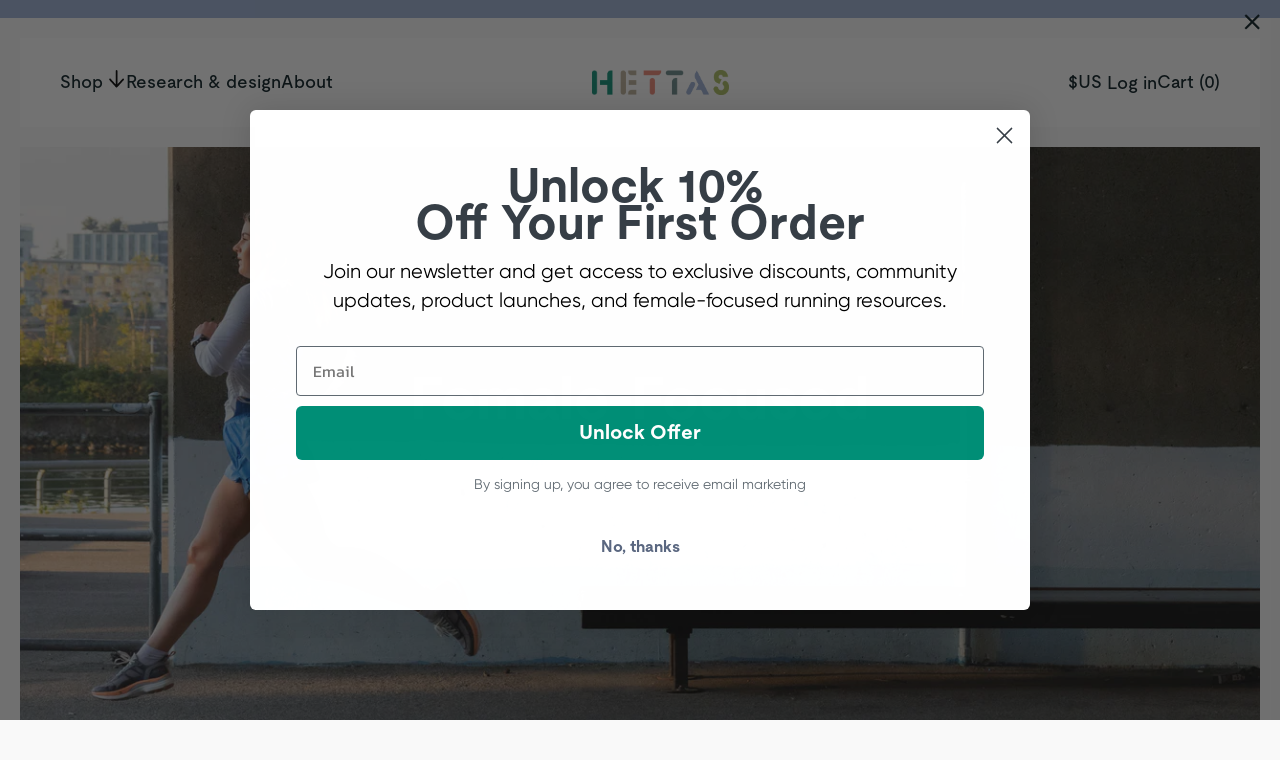

--- FILE ---
content_type: text/html; charset=utf-8
request_url: https://hettas.com/pages/coaching
body_size: 22629
content:
<!doctype html>
<!--[if IE 9]> <html class="ie9 no-js" lang="en"> <![endif]-->
<!--[if (gt IE 9)|!(IE)]><!--> <html class="no-js" lang="en"> <!--<![endif]-->

<head>
       <!-- KiwiSizing script -->
<script>
    window.KiwiSizing = window.KiwiSizing === undefined ? {} : window.KiwiSizing;
    KiwiSizing.shop = "hettas.myshopify.com";
    
    
</script>
    <meta charset="utf-8">
    <meta http-equiv="X-UA-Compatible" content="IE=edge">
    <meta name="viewport" content="width=device-width,initial-scale=1">
    <meta name="theme-color" content="#c4cdd5">
    <link rel="canonical" href="https://hettas.com/pages/coaching"><link rel="shortcut icon" href="//hettas.com/cdn/shop/files/Hettas-Circle-Logo_1.png?crop=center&height=32&v=1687441362&width=32" type="image/png"><title>Coaching
&ndash; Hettas</title><meta name="description" content="Coaching can be a supportive resource for women of any age and ability in their run journey. Some of the benefits of working with a coach include:  Receiving guidance on how to get started if you’re new to running  Developing reasonable goals and creating a training plan to meet them that supports your health and longe"><link rel="preconnect" href="https://fonts.gstatic.com" crossorigin>
    <link rel="preconnect" href="https://www.youtube.com">
    <link rel="preconnect" href="https://fonts.googleapis.com">
    <link rel="preconnect" href="https://productreviews.shopifycdn.com">
    <link rel="preconnect" href="https://ajax.googleapis.com">

    <link href="https://fonts.googleapis.com/css2?family=Mulish:wght@400;600;700;800&family=Noto+Serif:wght@400;700&display=swap" rel="stylesheet" media="print" onload="this.media='all'">

    




<meta property="og:site_name" content="Hettas">
<meta property="og:url" content="https://hettas.com/pages/coaching">
<meta property="og:title" content="Coaching">
<meta property="og:type" content="website">
<meta property="og:description" content="Coaching can be a supportive resource for women of any age and ability in their run journey. Some of the benefits of working with a coach include:  Receiving guidance on how to get started if you’re new to running  Developing reasonable goals and creating a training plan to meet them that supports your health and longe">

<meta name="twitter:site" content="@">
<meta name="twitter:card" content="summary_large_image">
<meta name="twitter:title" content="Coaching">
<meta name="twitter:description" content="Coaching can be a supportive resource for women of any age and ability in their run journey. Some of the benefits of working with a coach include:  Receiving guidance on how to get started if you’re new to running  Developing reasonable goals and creating a training plan to meet them that supports your health and longe">


    

    <link type="text/css" href="//hettas.com/cdn/shop/t/66/assets/app.css?v=182664198419451345831748462338" rel="stylesheet">




    
        <script src="//hettas.com/cdn/shop/t/66/assets/predictive-search.js?v=147711438071803770841748462338" defer="defer"></script>
    

    <script>
        document.documentElement.className = document.documentElement.className.replace('no-js', '');

        window.theme = {
            strings: {
                addToCart: "Buy Now",
                soldOut: "Sold Out",
                unavailable: "Unavailable"
            },
            moneyFormat: "${{ amount }}"
        };

        
    </script>

    
    

    <script>
        window.translations = {
            modalSuccessMessage       : "Added To Your Cart",
            addToCart                 : "Buy Now",
            addedToCart               : "Added",
            addingToCart              : "Adding...",
            soldOut                   : "Sold Out",
            notFreeShippingMessage    : "away from free shipping",
            freeShippingMessage       : "You qualify for Free Shipping!",
            shortQuantity             : "Qty",
            finalSaleLabel            : "Final Sale",
            finalSaleMessage          : "This item is final sale. No returns or exchanges allowed on this item.",
            itemCountOne              : "item",
            itemCountOther            : "items",
            subTotalLabel             : "Subtotal",
            cartProductRemovedMessage : "has been removed from your cart.",
            cartUndoLabel             : "Undo",
            cartEmpty                 : "Your cart is currently empty."
        };

        if ( "en" == 'fr') {
            window.localeUrl = '/fr';
        } else {
            window.localeUrl = '';
        }
    </script>

    <script type="text/javascript" src="//hettas.com/cdn/shop/t/66/assets/app.js?v=5964294782137098711748462338" defer="defer"></script>



    
    
        <script> var dataLayerData = {'page': {'template': "page.coaching", 'searchTerm': null, 'searchResults': null, 'currentPage': 1, 'currency': "USD", 'collection': null}, 'product': {}, 'customer': {}, 'collection': {}, 'cart': { }};dataLayerData.cart.total = "0.00"; dataLayerData.cart.count = 0; dataLayerData.cart.products = [];window.dataLayer = window.dataLayer || []; window.dataLayer.push(dataLayerData); </script>
        
        <!-- Google Tag Manager -->
        <script>(function(w,d,s,l,i){w[l]=w[l]||[];w[l].push({'gtm.start':
        new Date().getTime(),event:'gtm.js'});var f=d.getElementsByTagName(s)[0],
        j=d.createElement(s),dl=l!='dataLayer'?'&l='+l:'';j.async=true;j.src=
        'https://www.googletagmanager.com/gtm.js?id='+i+dl;f.parentNode.insertBefore(j,f);
        })(window,document,'script','dataLayer','GTM-PKBRDPS');</script>
        <!-- End Google Tag Manager -->
    



    <script>window.performance && window.performance.mark && window.performance.mark('shopify.content_for_header.start');</script><meta name="facebook-domain-verification" content="yme06hal1l1tdnk8c3lw1gugqdph3x">
<meta id="shopify-digital-wallet" name="shopify-digital-wallet" content="/51914571955/digital_wallets/dialog">
<meta name="shopify-checkout-api-token" content="440ea302bdea5f10e91a23480c879341">
<link rel="alternate" hreflang="x-default" href="https://hettas.com/pages/coaching">
<link rel="alternate" hreflang="en" href="https://hettas.com/pages/coaching">
<link rel="alternate" hreflang="en-CA" href="https://hettas.ca/pages/coaching">
<script async="async" src="/checkouts/internal/preloads.js?locale=en-US"></script>
<link rel="preconnect" href="https://shop.app" crossorigin="anonymous">
<script async="async" src="https://shop.app/checkouts/internal/preloads.js?locale=en-US&shop_id=51914571955" crossorigin="anonymous"></script>
<script id="apple-pay-shop-capabilities" type="application/json">{"shopId":51914571955,"countryCode":"CA","currencyCode":"USD","merchantCapabilities":["supports3DS"],"merchantId":"gid:\/\/shopify\/Shop\/51914571955","merchantName":"Hettas","requiredBillingContactFields":["postalAddress","email"],"requiredShippingContactFields":["postalAddress","email"],"shippingType":"shipping","supportedNetworks":["visa","masterCard","amex","discover","jcb"],"total":{"type":"pending","label":"Hettas","amount":"1.00"},"shopifyPaymentsEnabled":true,"supportsSubscriptions":true}</script>
<script id="shopify-features" type="application/json">{"accessToken":"440ea302bdea5f10e91a23480c879341","betas":["rich-media-storefront-analytics"],"domain":"hettas.com","predictiveSearch":true,"shopId":51914571955,"locale":"en"}</script>
<script>var Shopify = Shopify || {};
Shopify.shop = "hettas.myshopify.com";
Shopify.locale = "en";
Shopify.currency = {"active":"USD","rate":"1.0"};
Shopify.country = "US";
Shopify.theme = {"name":"June 2025 - Tee Launch","id":146542035123,"schema_name":"iamota Theme Foundation","schema_version":"2.0.0","theme_store_id":null,"role":"main"};
Shopify.theme.handle = "null";
Shopify.theme.style = {"id":null,"handle":null};
Shopify.cdnHost = "hettas.com/cdn";
Shopify.routes = Shopify.routes || {};
Shopify.routes.root = "/";</script>
<script type="module">!function(o){(o.Shopify=o.Shopify||{}).modules=!0}(window);</script>
<script>!function(o){function n(){var o=[];function n(){o.push(Array.prototype.slice.apply(arguments))}return n.q=o,n}var t=o.Shopify=o.Shopify||{};t.loadFeatures=n(),t.autoloadFeatures=n()}(window);</script>
<script>
  window.ShopifyPay = window.ShopifyPay || {};
  window.ShopifyPay.apiHost = "shop.app\/pay";
  window.ShopifyPay.redirectState = null;
</script>
<script id="shop-js-analytics" type="application/json">{"pageType":"page"}</script>
<script defer="defer" async type="module" src="//hettas.com/cdn/shopifycloud/shop-js/modules/v2/client.init-shop-cart-sync_BApSsMSl.en.esm.js"></script>
<script defer="defer" async type="module" src="//hettas.com/cdn/shopifycloud/shop-js/modules/v2/chunk.common_CBoos6YZ.esm.js"></script>
<script type="module">
  await import("//hettas.com/cdn/shopifycloud/shop-js/modules/v2/client.init-shop-cart-sync_BApSsMSl.en.esm.js");
await import("//hettas.com/cdn/shopifycloud/shop-js/modules/v2/chunk.common_CBoos6YZ.esm.js");

  window.Shopify.SignInWithShop?.initShopCartSync?.({"fedCMEnabled":true,"windoidEnabled":true});

</script>
<script>
  window.Shopify = window.Shopify || {};
  if (!window.Shopify.featureAssets) window.Shopify.featureAssets = {};
  window.Shopify.featureAssets['shop-js'] = {"shop-cart-sync":["modules/v2/client.shop-cart-sync_DJczDl9f.en.esm.js","modules/v2/chunk.common_CBoos6YZ.esm.js"],"init-fed-cm":["modules/v2/client.init-fed-cm_BzwGC0Wi.en.esm.js","modules/v2/chunk.common_CBoos6YZ.esm.js"],"init-windoid":["modules/v2/client.init-windoid_BS26ThXS.en.esm.js","modules/v2/chunk.common_CBoos6YZ.esm.js"],"shop-cash-offers":["modules/v2/client.shop-cash-offers_DthCPNIO.en.esm.js","modules/v2/chunk.common_CBoos6YZ.esm.js","modules/v2/chunk.modal_Bu1hFZFC.esm.js"],"shop-button":["modules/v2/client.shop-button_D_JX508o.en.esm.js","modules/v2/chunk.common_CBoos6YZ.esm.js"],"init-shop-email-lookup-coordinator":["modules/v2/client.init-shop-email-lookup-coordinator_DFwWcvrS.en.esm.js","modules/v2/chunk.common_CBoos6YZ.esm.js"],"shop-toast-manager":["modules/v2/client.shop-toast-manager_tEhgP2F9.en.esm.js","modules/v2/chunk.common_CBoos6YZ.esm.js"],"shop-login-button":["modules/v2/client.shop-login-button_DwLgFT0K.en.esm.js","modules/v2/chunk.common_CBoos6YZ.esm.js","modules/v2/chunk.modal_Bu1hFZFC.esm.js"],"avatar":["modules/v2/client.avatar_BTnouDA3.en.esm.js"],"init-shop-cart-sync":["modules/v2/client.init-shop-cart-sync_BApSsMSl.en.esm.js","modules/v2/chunk.common_CBoos6YZ.esm.js"],"pay-button":["modules/v2/client.pay-button_BuNmcIr_.en.esm.js","modules/v2/chunk.common_CBoos6YZ.esm.js"],"init-shop-for-new-customer-accounts":["modules/v2/client.init-shop-for-new-customer-accounts_DrjXSI53.en.esm.js","modules/v2/client.shop-login-button_DwLgFT0K.en.esm.js","modules/v2/chunk.common_CBoos6YZ.esm.js","modules/v2/chunk.modal_Bu1hFZFC.esm.js"],"init-customer-accounts-sign-up":["modules/v2/client.init-customer-accounts-sign-up_TlVCiykN.en.esm.js","modules/v2/client.shop-login-button_DwLgFT0K.en.esm.js","modules/v2/chunk.common_CBoos6YZ.esm.js","modules/v2/chunk.modal_Bu1hFZFC.esm.js"],"shop-follow-button":["modules/v2/client.shop-follow-button_C5D3XtBb.en.esm.js","modules/v2/chunk.common_CBoos6YZ.esm.js","modules/v2/chunk.modal_Bu1hFZFC.esm.js"],"checkout-modal":["modules/v2/client.checkout-modal_8TC_1FUY.en.esm.js","modules/v2/chunk.common_CBoos6YZ.esm.js","modules/v2/chunk.modal_Bu1hFZFC.esm.js"],"init-customer-accounts":["modules/v2/client.init-customer-accounts_C0Oh2ljF.en.esm.js","modules/v2/client.shop-login-button_DwLgFT0K.en.esm.js","modules/v2/chunk.common_CBoos6YZ.esm.js","modules/v2/chunk.modal_Bu1hFZFC.esm.js"],"lead-capture":["modules/v2/client.lead-capture_Cq0gfm7I.en.esm.js","modules/v2/chunk.common_CBoos6YZ.esm.js","modules/v2/chunk.modal_Bu1hFZFC.esm.js"],"shop-login":["modules/v2/client.shop-login_BmtnoEUo.en.esm.js","modules/v2/chunk.common_CBoos6YZ.esm.js","modules/v2/chunk.modal_Bu1hFZFC.esm.js"],"payment-terms":["modules/v2/client.payment-terms_BHOWV7U_.en.esm.js","modules/v2/chunk.common_CBoos6YZ.esm.js","modules/v2/chunk.modal_Bu1hFZFC.esm.js"]};
</script>
<script>(function() {
  var isLoaded = false;
  function asyncLoad() {
    if (isLoaded) return;
    isLoaded = true;
    var urls = ["https:\/\/app.kiwisizing.com\/web\/js\/dist\/kiwiSizing\/plugin\/SizingPlugin.prod.js?v=330\u0026shop=hettas.myshopify.com","https:\/\/static-us.afterpay.com\/shopify\/afterpay-attract\/afterpay-attract-widget.js?shop=hettas.myshopify.com","https:\/\/api.preproduct.io\/preproduct-embed.js?shop=hettas.myshopify.com"];
    for (var i = 0; i < urls.length; i++) {
      var s = document.createElement('script');
      s.type = 'text/javascript';
      s.async = true;
      s.src = urls[i];
      var x = document.getElementsByTagName('script')[0];
      x.parentNode.insertBefore(s, x);
    }
  };
  if(window.attachEvent) {
    window.attachEvent('onload', asyncLoad);
  } else {
    window.addEventListener('load', asyncLoad, false);
  }
})();</script>
<script id="__st">var __st={"a":51914571955,"offset":-28800,"reqid":"02e78efb-3fab-4f56-b2ce-336afad1cf72-1768867389","pageurl":"hettas.com\/pages\/coaching","s":"pages-98497790131","u":"b0369845a102","p":"page","rtyp":"page","rid":98497790131};</script>
<script>window.ShopifyPaypalV4VisibilityTracking = true;</script>
<script id="captcha-bootstrap">!function(){'use strict';const t='contact',e='account',n='new_comment',o=[[t,t],['blogs',n],['comments',n],[t,'customer']],c=[[e,'customer_login'],[e,'guest_login'],[e,'recover_customer_password'],[e,'create_customer']],r=t=>t.map((([t,e])=>`form[action*='/${t}']:not([data-nocaptcha='true']) input[name='form_type'][value='${e}']`)).join(','),a=t=>()=>t?[...document.querySelectorAll(t)].map((t=>t.form)):[];function s(){const t=[...o],e=r(t);return a(e)}const i='password',u='form_key',d=['recaptcha-v3-token','g-recaptcha-response','h-captcha-response',i],f=()=>{try{return window.sessionStorage}catch{return}},m='__shopify_v',_=t=>t.elements[u];function p(t,e,n=!1){try{const o=window.sessionStorage,c=JSON.parse(o.getItem(e)),{data:r}=function(t){const{data:e,action:n}=t;return t[m]||n?{data:e,action:n}:{data:t,action:n}}(c);for(const[e,n]of Object.entries(r))t.elements[e]&&(t.elements[e].value=n);n&&o.removeItem(e)}catch(o){console.error('form repopulation failed',{error:o})}}const l='form_type',E='cptcha';function T(t){t.dataset[E]=!0}const w=window,h=w.document,L='Shopify',v='ce_forms',y='captcha';let A=!1;((t,e)=>{const n=(g='f06e6c50-85a8-45c8-87d0-21a2b65856fe',I='https://cdn.shopify.com/shopifycloud/storefront-forms-hcaptcha/ce_storefront_forms_captcha_hcaptcha.v1.5.2.iife.js',D={infoText:'Protected by hCaptcha',privacyText:'Privacy',termsText:'Terms'},(t,e,n)=>{const o=w[L][v],c=o.bindForm;if(c)return c(t,g,e,D).then(n);var r;o.q.push([[t,g,e,D],n]),r=I,A||(h.body.append(Object.assign(h.createElement('script'),{id:'captcha-provider',async:!0,src:r})),A=!0)});var g,I,D;w[L]=w[L]||{},w[L][v]=w[L][v]||{},w[L][v].q=[],w[L][y]=w[L][y]||{},w[L][y].protect=function(t,e){n(t,void 0,e),T(t)},Object.freeze(w[L][y]),function(t,e,n,w,h,L){const[v,y,A,g]=function(t,e,n){const i=e?o:[],u=t?c:[],d=[...i,...u],f=r(d),m=r(i),_=r(d.filter((([t,e])=>n.includes(e))));return[a(f),a(m),a(_),s()]}(w,h,L),I=t=>{const e=t.target;return e instanceof HTMLFormElement?e:e&&e.form},D=t=>v().includes(t);t.addEventListener('submit',(t=>{const e=I(t);if(!e)return;const n=D(e)&&!e.dataset.hcaptchaBound&&!e.dataset.recaptchaBound,o=_(e),c=g().includes(e)&&(!o||!o.value);(n||c)&&t.preventDefault(),c&&!n&&(function(t){try{if(!f())return;!function(t){const e=f();if(!e)return;const n=_(t);if(!n)return;const o=n.value;o&&e.removeItem(o)}(t);const e=Array.from(Array(32),(()=>Math.random().toString(36)[2])).join('');!function(t,e){_(t)||t.append(Object.assign(document.createElement('input'),{type:'hidden',name:u})),t.elements[u].value=e}(t,e),function(t,e){const n=f();if(!n)return;const o=[...t.querySelectorAll(`input[type='${i}']`)].map((({name:t})=>t)),c=[...d,...o],r={};for(const[a,s]of new FormData(t).entries())c.includes(a)||(r[a]=s);n.setItem(e,JSON.stringify({[m]:1,action:t.action,data:r}))}(t,e)}catch(e){console.error('failed to persist form',e)}}(e),e.submit())}));const S=(t,e)=>{t&&!t.dataset[E]&&(n(t,e.some((e=>e===t))),T(t))};for(const o of['focusin','change'])t.addEventListener(o,(t=>{const e=I(t);D(e)&&S(e,y())}));const B=e.get('form_key'),M=e.get(l),P=B&&M;t.addEventListener('DOMContentLoaded',(()=>{const t=y();if(P)for(const e of t)e.elements[l].value===M&&p(e,B);[...new Set([...A(),...v().filter((t=>'true'===t.dataset.shopifyCaptcha))])].forEach((e=>S(e,t)))}))}(h,new URLSearchParams(w.location.search),n,t,e,['guest_login'])})(!0,!0)}();</script>
<script integrity="sha256-4kQ18oKyAcykRKYeNunJcIwy7WH5gtpwJnB7kiuLZ1E=" data-source-attribution="shopify.loadfeatures" defer="defer" src="//hettas.com/cdn/shopifycloud/storefront/assets/storefront/load_feature-a0a9edcb.js" crossorigin="anonymous"></script>
<script crossorigin="anonymous" defer="defer" src="//hettas.com/cdn/shopifycloud/storefront/assets/shopify_pay/storefront-65b4c6d7.js?v=20250812"></script>
<script data-source-attribution="shopify.dynamic_checkout.dynamic.init">var Shopify=Shopify||{};Shopify.PaymentButton=Shopify.PaymentButton||{isStorefrontPortableWallets:!0,init:function(){window.Shopify.PaymentButton.init=function(){};var t=document.createElement("script");t.src="https://hettas.com/cdn/shopifycloud/portable-wallets/latest/portable-wallets.en.js",t.type="module",document.head.appendChild(t)}};
</script>
<script data-source-attribution="shopify.dynamic_checkout.buyer_consent">
  function portableWalletsHideBuyerConsent(e){var t=document.getElementById("shopify-buyer-consent"),n=document.getElementById("shopify-subscription-policy-button");t&&n&&(t.classList.add("hidden"),t.setAttribute("aria-hidden","true"),n.removeEventListener("click",e))}function portableWalletsShowBuyerConsent(e){var t=document.getElementById("shopify-buyer-consent"),n=document.getElementById("shopify-subscription-policy-button");t&&n&&(t.classList.remove("hidden"),t.removeAttribute("aria-hidden"),n.addEventListener("click",e))}window.Shopify?.PaymentButton&&(window.Shopify.PaymentButton.hideBuyerConsent=portableWalletsHideBuyerConsent,window.Shopify.PaymentButton.showBuyerConsent=portableWalletsShowBuyerConsent);
</script>
<script data-source-attribution="shopify.dynamic_checkout.cart.bootstrap">document.addEventListener("DOMContentLoaded",(function(){function t(){return document.querySelector("shopify-accelerated-checkout-cart, shopify-accelerated-checkout")}if(t())Shopify.PaymentButton.init();else{new MutationObserver((function(e,n){t()&&(Shopify.PaymentButton.init(),n.disconnect())})).observe(document.body,{childList:!0,subtree:!0})}}));
</script>
<script id='scb4127' type='text/javascript' async='' src='https://hettas.com/cdn/shopifycloud/privacy-banner/storefront-banner.js'></script><link id="shopify-accelerated-checkout-styles" rel="stylesheet" media="screen" href="https://hettas.com/cdn/shopifycloud/portable-wallets/latest/accelerated-checkout-backwards-compat.css" crossorigin="anonymous">
<style id="shopify-accelerated-checkout-cart">
        #shopify-buyer-consent {
  margin-top: 1em;
  display: inline-block;
  width: 100%;
}

#shopify-buyer-consent.hidden {
  display: none;
}

#shopify-subscription-policy-button {
  background: none;
  border: none;
  padding: 0;
  text-decoration: underline;
  font-size: inherit;
  cursor: pointer;
}

#shopify-subscription-policy-button::before {
  box-shadow: none;
}

      </style>

<script>window.performance && window.performance.mark && window.performance.mark('shopify.content_for_header.end');</script>
<!-- BEGIN app block: shopify://apps/okendo/blocks/theme-settings/bb689e69-ea70-4661-8fb7-ad24a2e23c29 --><!-- BEGIN app snippet: header-metafields -->




    <script id="okeReferralSettings" type="application/json">{"subscriberId":"abfe6a46-c24a-4ad3-8f03-0909dcfe4514","matchCustomerLocale":false,"localeAndVariant":{"code":"en"},"referralSettings":{"referralsDisabled":false,"rewardSet":{"sender":{"type":"coupon","description":"20% off your next order","value":20,"valueType":"percentage"},"recipient":{"type":"coupon","description":"20% off your next order","value":20,"valueType":"percentage"}},"terms":{"enabled":false},"textContentSet":{"recipient":{"titleText":"Enter your email to receive your coupon"},"sender":{"titleText":"Refer a friend to get a coupon"}},"showMarketingOptIn":false,"socialShare":{"options":{"sms":true,"twitter":true,"whatsApp":true,"facebookMessenger":true,"facebook":true},"defaultText":"I love Hettas! Use this link to get a discount!","displayType":"brand"},"style":{"button":{"hoverBackgroundColor":"#008F77","backgroundColor":"#008F77","hoverTextColor":"#454545","textColor":"#FFFFFF"},"text":{"primaryColor":"#008F77","secondaryColor":"#878787"},"hideOkendoBranding":true,"bubble":{"textColor":"#FFFFFF","backgroundColor":"#008F77"},"removeBorderRadius":false,"textField":{"border":{"color":"#B6B6B6","focusColor":"#008F77","focusShadowColor":"#939393"}}}}}</script><script type="text/javascript" defer="" src="https://d3hw6dc1ow8pp2.cloudfront.net/referrals/js/referrals-api.js"></script>







    <style data-oke-reviews-version="0.82.1" type="text/css" data-href="https://d3hw6dc1ow8pp2.cloudfront.net/reviews-widget-plus/css/okendo-reviews-styles.9d163ae1.css"></style><style data-oke-reviews-version="0.82.1" type="text/css" data-href="https://d3hw6dc1ow8pp2.cloudfront.net/reviews-widget-plus/css/modules/okendo-star-rating.4cb378a8.css"></style><style data-oke-reviews-version="0.82.1" type="text/css" data-href="https://d3hw6dc1ow8pp2.cloudfront.net/reviews-widget-plus/css/modules/okendo-reviews-keywords.0942444f.css"></style><style data-oke-reviews-version="0.82.1" type="text/css" data-href="https://d3hw6dc1ow8pp2.cloudfront.net/reviews-widget-plus/css/modules/okendo-reviews-summary.a0c9d7d6.css"></style><style type="text/css">.okeReviews[data-oke-container],div.okeReviews{font-size:14px;font-size:var(--oke-text-regular);font-weight:400;font-family:var(--oke-text-fontFamily);line-height:1.6}.okeReviews[data-oke-container] *,.okeReviews[data-oke-container] :after,.okeReviews[data-oke-container] :before,div.okeReviews *,div.okeReviews :after,div.okeReviews :before{box-sizing:border-box}.okeReviews[data-oke-container] h1,.okeReviews[data-oke-container] h2,.okeReviews[data-oke-container] h3,.okeReviews[data-oke-container] h4,.okeReviews[data-oke-container] h5,.okeReviews[data-oke-container] h6,div.okeReviews h1,div.okeReviews h2,div.okeReviews h3,div.okeReviews h4,div.okeReviews h5,div.okeReviews h6{font-size:1em;font-weight:400;line-height:1.4;margin:0}.okeReviews[data-oke-container] ul,div.okeReviews ul{padding:0;margin:0}.okeReviews[data-oke-container] li,div.okeReviews li{list-style-type:none;padding:0}.okeReviews[data-oke-container] p,div.okeReviews p{line-height:1.8;margin:0 0 4px}.okeReviews[data-oke-container] p:last-child,div.okeReviews p:last-child{margin-bottom:0}.okeReviews[data-oke-container] a,div.okeReviews a{text-decoration:none;color:inherit}.okeReviews[data-oke-container] button,div.okeReviews button{border-radius:0;border:0;box-shadow:none;margin:0;width:auto;min-width:auto;padding:0;background-color:transparent;min-height:auto}.okeReviews[data-oke-container] button,.okeReviews[data-oke-container] input,.okeReviews[data-oke-container] select,.okeReviews[data-oke-container] textarea,div.okeReviews button,div.okeReviews input,div.okeReviews select,div.okeReviews textarea{font-family:inherit;font-size:1em}.okeReviews[data-oke-container] label,.okeReviews[data-oke-container] select,div.okeReviews label,div.okeReviews select{display:inline}.okeReviews[data-oke-container] select,div.okeReviews select{width:auto}.okeReviews[data-oke-container] article,.okeReviews[data-oke-container] aside,div.okeReviews article,div.okeReviews aside{margin:0}.okeReviews[data-oke-container] table,div.okeReviews table{background:transparent;border:0;border-collapse:collapse;border-spacing:0;font-family:inherit;font-size:1em;table-layout:auto}.okeReviews[data-oke-container] table td,.okeReviews[data-oke-container] table th,.okeReviews[data-oke-container] table tr,div.okeReviews table td,div.okeReviews table th,div.okeReviews table tr{border:0;font-family:inherit;font-size:1em}.okeReviews[data-oke-container] table td,.okeReviews[data-oke-container] table th,div.okeReviews table td,div.okeReviews table th{background:transparent;font-weight:400;letter-spacing:normal;padding:0;text-align:left;text-transform:none;vertical-align:middle}.okeReviews[data-oke-container] table tr:hover td,.okeReviews[data-oke-container] table tr:hover th,div.okeReviews table tr:hover td,div.okeReviews table tr:hover th{background:transparent}.okeReviews[data-oke-container] fieldset,div.okeReviews fieldset{border:0;padding:0;margin:0;min-width:0}.okeReviews[data-oke-container] img,.okeReviews[data-oke-container] svg,div.okeReviews img,div.okeReviews svg{max-width:none}.okeReviews[data-oke-container] div:empty,div.okeReviews div:empty{display:block}.okeReviews[data-oke-container] .oke-icon:before,div.okeReviews .oke-icon:before{font-family:oke-widget-icons!important;font-style:normal;font-weight:400;font-variant:normal;text-transform:none;line-height:1;-webkit-font-smoothing:antialiased;-moz-osx-font-smoothing:grayscale;color:inherit}.okeReviews[data-oke-container] .oke-icon--select-arrow:before,div.okeReviews .oke-icon--select-arrow:before{content:""}.okeReviews[data-oke-container] .oke-icon--loading:before,div.okeReviews .oke-icon--loading:before{content:""}.okeReviews[data-oke-container] .oke-icon--pencil:before,div.okeReviews .oke-icon--pencil:before{content:""}.okeReviews[data-oke-container] .oke-icon--filter:before,div.okeReviews .oke-icon--filter:before{content:""}.okeReviews[data-oke-container] .oke-icon--play:before,div.okeReviews .oke-icon--play:before{content:""}.okeReviews[data-oke-container] .oke-icon--tick-circle:before,div.okeReviews .oke-icon--tick-circle:before{content:""}.okeReviews[data-oke-container] .oke-icon--chevron-left:before,div.okeReviews .oke-icon--chevron-left:before{content:""}.okeReviews[data-oke-container] .oke-icon--chevron-right:before,div.okeReviews .oke-icon--chevron-right:before{content:""}.okeReviews[data-oke-container] .oke-icon--thumbs-down:before,div.okeReviews .oke-icon--thumbs-down:before{content:""}.okeReviews[data-oke-container] .oke-icon--thumbs-up:before,div.okeReviews .oke-icon--thumbs-up:before{content:""}.okeReviews[data-oke-container] .oke-icon--close:before,div.okeReviews .oke-icon--close:before{content:""}.okeReviews[data-oke-container] .oke-icon--chevron-up:before,div.okeReviews .oke-icon--chevron-up:before{content:""}.okeReviews[data-oke-container] .oke-icon--chevron-down:before,div.okeReviews .oke-icon--chevron-down:before{content:""}.okeReviews[data-oke-container] .oke-icon--star:before,div.okeReviews .oke-icon--star:before{content:""}.okeReviews[data-oke-container] .oke-icon--magnifying-glass:before,div.okeReviews .oke-icon--magnifying-glass:before{content:""}@font-face{font-family:oke-widget-icons;src:url(https://d3hw6dc1ow8pp2.cloudfront.net/reviews-widget-plus/fonts/oke-widget-icons.ttf) format("truetype"),url(https://d3hw6dc1ow8pp2.cloudfront.net/reviews-widget-plus/fonts/oke-widget-icons.woff) format("woff"),url(https://d3hw6dc1ow8pp2.cloudfront.net/reviews-widget-plus/img/oke-widget-icons.bc0d6b0a.svg) format("svg");font-weight:400;font-style:normal;font-display:block}.okeReviews[data-oke-container] .oke-button,div.okeReviews .oke-button{display:inline-block;border-style:solid;border-color:var(--oke-button-borderColor);border-width:var(--oke-button-borderWidth);background-color:var(--oke-button-backgroundColor);line-height:1;padding:12px 24px;margin:0;border-radius:var(--oke-button-borderRadius);color:var(--oke-button-textColor);text-align:center;position:relative;font-weight:var(--oke-button-fontWeight);font-size:var(--oke-button-fontSize);font-family:var(--oke-button-fontFamily);outline:0}.okeReviews[data-oke-container] .oke-button-text,.okeReviews[data-oke-container] .oke-button .oke-icon,div.okeReviews .oke-button-text,div.okeReviews .oke-button .oke-icon{line-height:1}.okeReviews[data-oke-container] .oke-button.oke-is-loading,div.okeReviews .oke-button.oke-is-loading{position:relative}.okeReviews[data-oke-container] .oke-button.oke-is-loading:before,div.okeReviews .oke-button.oke-is-loading:before{font-family:oke-widget-icons!important;font-style:normal;font-weight:400;font-variant:normal;text-transform:none;line-height:1;-webkit-font-smoothing:antialiased;-moz-osx-font-smoothing:grayscale;content:"";color:undefined;font-size:12px;display:inline-block;animation:oke-spin 1s linear infinite;position:absolute;width:12px;height:12px;top:0;left:0;bottom:0;right:0;margin:auto}.okeReviews[data-oke-container] .oke-button.oke-is-loading>*,div.okeReviews .oke-button.oke-is-loading>*{opacity:0}.okeReviews[data-oke-container] .oke-button.oke-is-active,div.okeReviews .oke-button.oke-is-active{background-color:var(--oke-button-backgroundColorActive);color:var(--oke-button-textColorActive);border-color:var(--oke-button-borderColorActive)}.okeReviews[data-oke-container] .oke-button:not(.oke-is-loading),div.okeReviews .oke-button:not(.oke-is-loading){cursor:pointer}.okeReviews[data-oke-container] .oke-button:not(.oke-is-loading):not(.oke-is-active):hover,div.okeReviews .oke-button:not(.oke-is-loading):not(.oke-is-active):hover{background-color:var(--oke-button-backgroundColorHover);color:var(--oke-button-textColorHover);border-color:var(--oke-button-borderColorHover);box-shadow:0 0 0 2px var(--oke-button-backgroundColorHover)}.okeReviews[data-oke-container] .oke-button:not(.oke-is-loading):not(.oke-is-active):active,.okeReviews[data-oke-container] .oke-button:not(.oke-is-loading):not(.oke-is-active):hover:active,div.okeReviews .oke-button:not(.oke-is-loading):not(.oke-is-active):active,div.okeReviews .oke-button:not(.oke-is-loading):not(.oke-is-active):hover:active{background-color:var(--oke-button-backgroundColorActive);color:var(--oke-button-textColorActive);border-color:var(--oke-button-borderColorActive)}.okeReviews[data-oke-container] .oke-title,div.okeReviews .oke-title{font-weight:var(--oke-title-fontWeight);font-size:var(--oke-title-fontSize);font-family:var(--oke-title-fontFamily)}.okeReviews[data-oke-container] .oke-bodyText,div.okeReviews .oke-bodyText{font-weight:var(--oke-bodyText-fontWeight);font-size:var(--oke-bodyText-fontSize);font-family:var(--oke-bodyText-fontFamily)}.okeReviews[data-oke-container] .oke-linkButton,div.okeReviews .oke-linkButton{cursor:pointer;font-weight:700;pointer-events:auto;text-decoration:underline}.okeReviews[data-oke-container] .oke-linkButton:hover,div.okeReviews .oke-linkButton:hover{text-decoration:none}.okeReviews[data-oke-container] .oke-readMore,div.okeReviews .oke-readMore{cursor:pointer;color:inherit;text-decoration:underline}.okeReviews[data-oke-container] .oke-select,div.okeReviews .oke-select{cursor:pointer;background-repeat:no-repeat;background-position-x:100%;background-position-y:50%;border:none;padding:0 24px 0 12px;-moz-appearance:none;appearance:none;color:inherit;-webkit-appearance:none;background-color:transparent;background-image:url("data:image/svg+xml;charset=utf-8,%3Csvg fill='currentColor' xmlns='http://www.w3.org/2000/svg' viewBox='0 0 24 24'%3E%3Cpath d='M7 10l5 5 5-5z'/%3E%3Cpath d='M0 0h24v24H0z' fill='none'/%3E%3C/svg%3E");outline-offset:4px}.okeReviews[data-oke-container] .oke-select:disabled,div.okeReviews .oke-select:disabled{background-color:transparent;background-image:url("data:image/svg+xml;charset=utf-8,%3Csvg fill='%239a9db1' xmlns='http://www.w3.org/2000/svg' viewBox='0 0 24 24'%3E%3Cpath d='M7 10l5 5 5-5z'/%3E%3Cpath d='M0 0h24v24H0z' fill='none'/%3E%3C/svg%3E")}.okeReviews[data-oke-container] .oke-loader,div.okeReviews .oke-loader{position:relative}.okeReviews[data-oke-container] .oke-loader:before,div.okeReviews .oke-loader:before{font-family:oke-widget-icons!important;font-style:normal;font-weight:400;font-variant:normal;text-transform:none;line-height:1;-webkit-font-smoothing:antialiased;-moz-osx-font-smoothing:grayscale;content:"";color:var(--oke-text-secondaryColor);font-size:12px;display:inline-block;animation:oke-spin 1s linear infinite;position:absolute;width:12px;height:12px;top:0;left:0;bottom:0;right:0;margin:auto}.okeReviews[data-oke-container] .oke-a11yText,div.okeReviews .oke-a11yText{border:0;clip:rect(0 0 0 0);height:1px;margin:-1px;overflow:hidden;padding:0;position:absolute;width:1px}.okeReviews[data-oke-container] .oke-hidden,div.okeReviews .oke-hidden{display:none}.okeReviews[data-oke-container] .oke-modal,div.okeReviews .oke-modal{bottom:0;left:0;overflow:auto;position:fixed;right:0;top:0;z-index:2147483647;max-height:100%;background-color:rgba(0,0,0,.5);padding:40px 0 32px}@media only screen and (min-width:1024px){.okeReviews[data-oke-container] .oke-modal,div.okeReviews .oke-modal{display:flex;align-items:center;padding:48px 0}}.okeReviews[data-oke-container] .oke-modal ::-moz-selection,div.okeReviews .oke-modal ::-moz-selection{background-color:rgba(39,45,69,.2)}.okeReviews[data-oke-container] .oke-modal ::selection,div.okeReviews .oke-modal ::selection{background-color:rgba(39,45,69,.2)}.okeReviews[data-oke-container] .oke-modal,.okeReviews[data-oke-container] .oke-modal p,div.okeReviews .oke-modal,div.okeReviews .oke-modal p{color:#272d45}.okeReviews[data-oke-container] .oke-modal-content,div.okeReviews .oke-modal-content{background-color:#fff;margin:auto;position:relative;will-change:transform,opacity;width:calc(100% - 64px)}@media only screen and (min-width:1024px){.okeReviews[data-oke-container] .oke-modal-content,div.okeReviews .oke-modal-content{max-width:1000px}}.okeReviews[data-oke-container] .oke-modal-close,div.okeReviews .oke-modal-close{cursor:pointer;position:absolute;width:32px;height:32px;top:-32px;padding:4px;right:-4px;line-height:1}.okeReviews[data-oke-container] .oke-modal-close:before,div.okeReviews .oke-modal-close:before{font-family:oke-widget-icons!important;font-style:normal;font-weight:400;font-variant:normal;text-transform:none;line-height:1;-webkit-font-smoothing:antialiased;-moz-osx-font-smoothing:grayscale;content:"";color:#fff;font-size:24px;display:inline-block;width:24px;height:24px}.okeReviews[data-oke-container] .oke-modal-overlay,div.okeReviews .oke-modal-overlay{background-color:rgba(43,46,56,.9)}@media only screen and (min-width:1024px){.okeReviews[data-oke-container] .oke-modal--large .oke-modal-content,div.okeReviews .oke-modal--large .oke-modal-content{max-width:1200px}}.okeReviews[data-oke-container] .oke-modal .oke-helpful,.okeReviews[data-oke-container] .oke-modal .oke-helpful-vote-button,.okeReviews[data-oke-container] .oke-modal .oke-reviewContent-date,div.okeReviews .oke-modal .oke-helpful,div.okeReviews .oke-modal .oke-helpful-vote-button,div.okeReviews .oke-modal .oke-reviewContent-date{color:#676986}.oke-modal .okeReviews[data-oke-container].oke-w,.oke-modal div.okeReviews.oke-w{color:#272d45}.okeReviews[data-oke-container] .oke-tag,div.okeReviews .oke-tag{align-items:center;color:#272d45;display:flex;font-size:var(--oke-text-small);font-weight:600;text-align:left;position:relative;z-index:2;background-color:#f4f4f6;padding:4px 6px;border:none;border-radius:4px;gap:6px;line-height:1}.okeReviews[data-oke-container] .oke-tag svg,div.okeReviews .oke-tag svg{fill:currentColor;height:1rem}.okeReviews[data-oke-container] .hooper,div.okeReviews .hooper{height:auto}.okeReviews--left{text-align:left}.okeReviews--right{text-align:right}.okeReviews--center{text-align:center}.okeReviews :not([tabindex="-1"]):focus-visible{outline:5px auto highlight;outline:5px auto -webkit-focus-ring-color}.is-oke-modalOpen{overflow:hidden!important}img.oke-is-error{background-color:var(--oke-shadingColor);background-size:cover;background-position:50% 50%;box-shadow:inset 0 0 0 1px var(--oke-border-color)}@keyframes oke-spin{0%{transform:rotate(0deg)}to{transform:rotate(1turn)}}@keyframes oke-fade-in{0%{opacity:0}to{opacity:1}}
.oke-stars{line-height:1;position:relative;display:inline-block}.oke-stars-background svg{overflow:visible}.oke-stars-foreground{overflow:hidden;position:absolute;top:0;left:0}.oke-sr{display:inline-block;padding-top:var(--oke-starRating-spaceAbove);padding-bottom:var(--oke-starRating-spaceBelow)}.oke-sr .oke-is-clickable{cursor:pointer}.oke-sr--hidden{display:none}.oke-sr-count,.oke-sr-rating,.oke-sr-stars{display:inline-block;vertical-align:middle}.oke-sr-stars{line-height:1;margin-right:8px}.oke-sr-rating{display:none}.oke-sr-count--brackets:before{content:"("}.oke-sr-count--brackets:after{content:")"}
.oke-rk{display:block}.okeReviews[data-oke-container] .oke-reviewsKeywords-heading,div.okeReviews .oke-reviewsKeywords-heading{font-weight:700;margin-bottom:8px}.okeReviews[data-oke-container] .oke-reviewsKeywords-heading-skeleton,div.okeReviews .oke-reviewsKeywords-heading-skeleton{height:calc(var(--oke-button-fontSize) + 4px);width:150px}.okeReviews[data-oke-container] .oke-reviewsKeywords-list,div.okeReviews .oke-reviewsKeywords-list{display:inline-flex;align-items:center;flex-wrap:wrap;gap:4px}.okeReviews[data-oke-container] .oke-reviewsKeywords-list-category,div.okeReviews .oke-reviewsKeywords-list-category{background-color:var(--oke-filter-backgroundColor);color:var(--oke-filter-textColor);border:1px solid var(--oke-filter-borderColor);border-radius:var(--oke-filter-borderRadius);padding:6px 16px;transition:background-color .1s ease-out,border-color .1s ease-out;white-space:nowrap}.okeReviews[data-oke-container] .oke-reviewsKeywords-list-category.oke-is-clickable,div.okeReviews .oke-reviewsKeywords-list-category.oke-is-clickable{cursor:pointer}.okeReviews[data-oke-container] .oke-reviewsKeywords-list-category.oke-is-active,div.okeReviews .oke-reviewsKeywords-list-category.oke-is-active{background-color:var(--oke-filter-backgroundColorActive);color:var(--oke-filter-textColorActive);border-color:var(--oke-filter-borderColorActive)}.okeReviews[data-oke-container] .oke-reviewsKeywords .oke-translateButton,div.okeReviews .oke-reviewsKeywords .oke-translateButton{margin-top:12px}
.oke-rs{display:block}.oke-rs .oke-reviewsSummary.oke-is-preRender .oke-reviewsSummary-summary{-webkit-mask:linear-gradient(180deg,#000 0,#000 40%,transparent 95%,transparent 0) 100% 50%/100% 100% repeat-x;mask:linear-gradient(180deg,#000 0,#000 40%,transparent 95%,transparent 0) 100% 50%/100% 100% repeat-x;max-height:150px}.okeReviews[data-oke-container] .oke-reviewsSummary .oke-tooltip,div.okeReviews .oke-reviewsSummary .oke-tooltip{display:inline-block;font-weight:400}.okeReviews[data-oke-container] .oke-reviewsSummary .oke-tooltip-trigger,div.okeReviews .oke-reviewsSummary .oke-tooltip-trigger{height:15px;width:15px;overflow:hidden;transform:translateY(-10%)}.okeReviews[data-oke-container] .oke-reviewsSummary-heading,div.okeReviews .oke-reviewsSummary-heading{align-items:center;-moz-column-gap:4px;column-gap:4px;display:inline-flex;font-weight:700;margin-bottom:8px}.okeReviews[data-oke-container] .oke-reviewsSummary-heading-skeleton,div.okeReviews .oke-reviewsSummary-heading-skeleton{height:calc(var(--oke-button-fontSize) + 4px);width:150px}.okeReviews[data-oke-container] .oke-reviewsSummary-icon,div.okeReviews .oke-reviewsSummary-icon{fill:currentColor;font-size:14px}.okeReviews[data-oke-container] .oke-reviewsSummary-icon svg,div.okeReviews .oke-reviewsSummary-icon svg{vertical-align:baseline}.okeReviews[data-oke-container] .oke-reviewsSummary-summary.oke-is-truncated,div.okeReviews .oke-reviewsSummary-summary.oke-is-truncated{display:-webkit-box;-webkit-box-orient:vertical;overflow:hidden;text-overflow:ellipsis}</style>

    <script type="application/json" id="oke-reviews-settings">{"subscriberId":"abfe6a46-c24a-4ad3-8f03-0909dcfe4514","analyticsSettings":{"provider":"none"},"locale":"en","localeAndVariant":{"code":"en"},"matchCustomerLocale":false,"widgetSettings":{"global":{"dateSettings":{"format":{"type":"relative"}},"hideOkendoBranding":true,"stars":{"backgroundColor":"#C3C5C7","foregroundColor":"#008F77","interspace":5,"shape":{"type":"circle"},"showBorder":false},"showIncentiveIndicator":false,"searchEnginePaginationEnabled":false,"font":{"fontType":"inherit-from-page"}},"homepageCarousel":{"slidesPerPage":{"large":3,"medium":2},"totalSlides":12,"scrollBehaviour":"slide","style":{"showDates":true,"border":{"color":"#E5E5EB","width":{"value":1,"unit":"px"}},"bodyFont":{"fontSize":{"value":14,"unit":"px"},"fontType":"custom","fontFamily":"gilroy","fontWeight":400,"hasCustomFontSettings":true},"headingFont":{"fontSize":{"value":14,"unit":"px"},"fontType":"custom","fontFamily":"moderat","fontWeight":600,"hasCustomFontSettings":true},"arrows":{"color":"#676986","size":{"value":24,"unit":"px"},"enabled":true},"avatar":{"backgroundColor":"#E5E5EB","placeholderTextColor":"#2C3E50","size":{"value":48,"unit":"px"},"enabled":true},"media":{"size":{"value":80,"unit":"px"},"imageGap":{"value":4,"unit":"px"},"enabled":true},"stars":{"height":{"value":18,"unit":"px"}},"productImageSize":{"value":48,"unit":"px"},"layout":{"name":"default","reviewDetailsPosition":"below","showProductName":false,"showAttributeBars":false,"showProductDetails":"only-when-grouped"},"highlightColor":"#0E7A82","spaceAbove":{"value":20,"unit":"px"},"text":{"primaryColor":"#2C3E50","fontSizeRegular":{"value":14,"unit":"px"},"fontSizeSmall":{"value":12,"unit":"px"},"secondaryColor":"#676986"},"spaceBelow":{"value":20,"unit":"px"}},"defaultSort":"rating desc","autoPlay":false,"truncation":{"bodyMaxLines":4,"truncateAll":false,"enabled":true}},"mediaCarousel":{"minimumImages":1,"linkText":"Read More","autoPlay":false,"slideSize":"medium","arrowPosition":"outside"},"mediaGrid":{"gridStyleDesktop":{"layout":"default-desktop"},"gridStyleMobile":{"layout":"default-mobile"},"showMoreArrow":{"arrowColor":"#676986","enabled":true,"backgroundColor":"#f4f4f6"},"linkText":"Read More","infiniteScroll":false,"gapSize":{"value":10,"unit":"px"}},"questions":{"initialPageSize":6,"loadMorePageSize":6},"reviewsBadge":{"layout":"large","colorScheme":"dark"},"reviewsTab":{"enabled":false},"reviewsWidget":{"tabs":{"reviews":true,"questions":false},"header":{"columnDistribution":"space-around","verticalAlignment":"top","blocks":[{"columnWidth":"half","modules":[{"name":"rating-average","layout":"one-line"},{"name":"rating-breakdown","backgroundColor":"#f5f5f5","shadingColor":"#b0b0b0","stretchMode":"contain"}],"textAlignment":"left"},{"columnWidth":"half","modules":[{"name":"recommended"},{"name":"attributes","layout":"stacked","stretchMode":"stretch"}],"textAlignment":"left"}]},"style":{"showDates":true,"border":{"color":"#B6B6B6","width":{"value":1,"unit":"px"}},"bodyFont":{"hasCustomFontSettings":false},"headingFont":{"hasCustomFontSettings":false},"filters":{"backgroundColorActive":"#878787","backgroundColor":"#FFFFFF","borderColor":"#DBDDE4","borderRadius":{"value":100,"unit":"px"},"borderColorActive":"#878787","textColorActive":"#FFFFFF","textColor":"#0B0B0B","searchHighlightColor":"#a8a8a8"},"avatar":{"backgroundColor":"#E5E5EB","placeholderTextColor":"#0B0B0B","size":{"value":48,"unit":"px"},"enabled":true},"stars":{"height":{"value":18,"unit":"px"}},"shadingColor":"#F7F7F8","productImageSize":{"value":48,"unit":"px"},"button":{"backgroundColorActive":"#262626","borderColorHover":"#DBDDE4","backgroundColor":"#262626","borderColor":"#DBDDE4","backgroundColorHover":"#212121","textColorHover":"#454545","borderRadius":{"value":4,"unit":"px"},"borderWidth":{"value":1,"unit":"px"},"borderColorActive":"#262626","textColorActive":"#FFFFFF","textColor":"#FFFFFF","font":{"hasCustomFontSettings":false}},"highlightColor":"#262626","spaceAbove":{"value":18,"unit":"px"},"text":{"primaryColor":"#0B0B0B","fontSizeRegular":{"value":14,"unit":"px"},"fontSizeLarge":{"value":20,"unit":"px"},"fontSizeSmall":{"value":12,"unit":"px"},"secondaryColor":"#878787"},"spaceBelow":{"value":18,"unit":"px"},"attributeBar":{"style":"rounded","backgroundColor":"#dedede","shadingColor":"#b0b0b0","markerColor":"#262626"}},"showWhenEmpty":true,"reviews":{"list":{"layout":{"name":"minimal","showAttributeBars":true,"showProductVariantName":false,"columnAmount":4,"showProductDetails":"never"},"initialPageSize":5,"media":{"layout":"featured","size":{"value":200,"unit":"px"}},"truncation":{"bodyMaxLines":4,"truncateAll":false,"enabled":true},"loadMorePageSize":5},"controls":{"filterMode":"closed","defaultSort":"date desc","writeReviewButtonEnabled":true,"freeTextSearchEnabled":false}}},"starRatings":{"showWhenEmpty":true,"style":{"spaceAbove":{"value":0,"unit":"px"},"text":{"content":"review-count","style":"number-and-text","brackets":true},"singleStar":false,"height":{"value":17,"unit":"px"},"spaceBelow":{"value":0,"unit":"px"}},"clickBehavior":"scroll-to-widget"}},"features":{"attributeFiltersEnabled":true,"recorderPlusEnabled":true,"recorderQandaPlusEnabled":true,"reviewsKeywordsEnabled":true}}</script>
            <style id="oke-css-vars">:root{--oke-widget-spaceAbove:18px;--oke-widget-spaceBelow:18px;--oke-starRating-spaceAbove:0;--oke-starRating-spaceBelow:0;--oke-button-backgroundColor:#262626;--oke-button-backgroundColorHover:#212121;--oke-button-backgroundColorActive:#262626;--oke-button-textColor:#fff;--oke-button-textColorHover:#454545;--oke-button-textColorActive:#fff;--oke-button-borderColor:#dbdde4;--oke-button-borderColorHover:#dbdde4;--oke-button-borderColorActive:#262626;--oke-button-borderRadius:4px;--oke-button-borderWidth:1px;--oke-button-fontWeight:700;--oke-button-fontSize:var(--oke-text-regular,14px);--oke-button-fontFamily:inherit;--oke-border-color:#b6b6b6;--oke-border-width:1px;--oke-text-primaryColor:#0b0b0b;--oke-text-secondaryColor:#878787;--oke-text-small:12px;--oke-text-regular:14px;--oke-text-large:20px;--oke-text-fontFamily:inherit;--oke-avatar-size:48px;--oke-avatar-backgroundColor:#e5e5eb;--oke-avatar-placeholderTextColor:#0b0b0b;--oke-highlightColor:#262626;--oke-shadingColor:#f7f7f8;--oke-productImageSize:48px;--oke-attributeBar-shadingColor:#b0b0b0;--oke-attributeBar-borderColor:undefined;--oke-attributeBar-backgroundColor:#dedede;--oke-attributeBar-markerColor:#262626;--oke-filter-backgroundColor:#fff;--oke-filter-backgroundColorActive:#878787;--oke-filter-borderColor:#dbdde4;--oke-filter-borderColorActive:#878787;--oke-filter-textColor:#0b0b0b;--oke-filter-textColorActive:#fff;--oke-filter-borderRadius:100px;--oke-filter-searchHighlightColor:#a8a8a8;--oke-mediaGrid-chevronColor:#676986;--oke-stars-foregroundColor:#008f77;--oke-stars-backgroundColor:#c3c5c7;--oke-stars-borderWidth:0}.oke-w,oke-modal{--oke-title-fontWeight:600;--oke-title-fontSize:var(--oke-text-regular,14px);--oke-title-fontFamily:inherit;--oke-bodyText-fontWeight:400;--oke-bodyText-fontSize:var(--oke-text-regular,14px);--oke-bodyText-fontFamily:inherit}</style>
            
            <template id="oke-reviews-body-template"><svg id="oke-star-symbols" style="display:none!important" data-oke-id="oke-star-symbols"><symbol id="oke-star-empty" style="overflow:visible;"><circle id="star-circle--empty" fill="var(--oke-stars-backgroundColor)" stroke="var(--oke-stars-borderColor)" stroke-width="var(--oke-stars-borderWidth)" cx="6" cy="6" r="6" /></symbol><symbol id="oke-star-filled" style="overflow:visible;"><circle id="star-circle--filled" fill="var(--oke-stars-foregroundColor)" stroke="var(--oke-stars-borderColor)" stroke-width="var(--oke-stars-borderWidth)" cx="6" cy="6" r="6" /></symbol></svg></template><script>document.addEventListener('readystatechange',() =>{Array.from(document.getElementById('oke-reviews-body-template')?.content.children)?.forEach(function(child){if(!Array.from(document.body.querySelectorAll('[data-oke-id='.concat(child.getAttribute('data-oke-id'),']'))).length){document.body.prepend(child)}})},{once:true});</script>













<!-- END app snippet -->

<!-- BEGIN app snippet: widget-plus-initialisation-script -->




    <script async id="okendo-reviews-script" src="https://d3hw6dc1ow8pp2.cloudfront.net/reviews-widget-plus/js/okendo-reviews.js"></script>

<!-- END app snippet -->


<!-- END app block --><!-- BEGIN app block: shopify://apps/klaviyo-email-marketing-sms/blocks/klaviyo-onsite-embed/2632fe16-c075-4321-a88b-50b567f42507 -->












  <script async src="https://static.klaviyo.com/onsite/js/SfhiBG/klaviyo.js?company_id=SfhiBG"></script>
  <script>!function(){if(!window.klaviyo){window._klOnsite=window._klOnsite||[];try{window.klaviyo=new Proxy({},{get:function(n,i){return"push"===i?function(){var n;(n=window._klOnsite).push.apply(n,arguments)}:function(){for(var n=arguments.length,o=new Array(n),w=0;w<n;w++)o[w]=arguments[w];var t="function"==typeof o[o.length-1]?o.pop():void 0,e=new Promise((function(n){window._klOnsite.push([i].concat(o,[function(i){t&&t(i),n(i)}]))}));return e}}})}catch(n){window.klaviyo=window.klaviyo||[],window.klaviyo.push=function(){var n;(n=window._klOnsite).push.apply(n,arguments)}}}}();</script>

  




  <script>
    window.klaviyoReviewsProductDesignMode = false
  </script>







<!-- END app block --><meta property="og:image" content="https://cdn.shopify.com/s/files/1/0519/1457/1955/files/Hettas_BrandCampaign_JJL_Day1_2390.jpg?v=1695150161" />
<meta property="og:image:secure_url" content="https://cdn.shopify.com/s/files/1/0519/1457/1955/files/Hettas_BrandCampaign_JJL_Day1_2390.jpg?v=1695150161" />
<meta property="og:image:width" content="5472" />
<meta property="og:image:height" content="3650" />
<link href="https://monorail-edge.shopifysvc.com" rel="dns-prefetch">
<script>(function(){if ("sendBeacon" in navigator && "performance" in window) {try {var session_token_from_headers = performance.getEntriesByType('navigation')[0].serverTiming.find(x => x.name == '_s').description;} catch {var session_token_from_headers = undefined;}var session_cookie_matches = document.cookie.match(/_shopify_s=([^;]*)/);var session_token_from_cookie = session_cookie_matches && session_cookie_matches.length === 2 ? session_cookie_matches[1] : "";var session_token = session_token_from_headers || session_token_from_cookie || "";function handle_abandonment_event(e) {var entries = performance.getEntries().filter(function(entry) {return /monorail-edge.shopifysvc.com/.test(entry.name);});if (!window.abandonment_tracked && entries.length === 0) {window.abandonment_tracked = true;var currentMs = Date.now();var navigation_start = performance.timing.navigationStart;var payload = {shop_id: 51914571955,url: window.location.href,navigation_start,duration: currentMs - navigation_start,session_token,page_type: "page"};window.navigator.sendBeacon("https://monorail-edge.shopifysvc.com/v1/produce", JSON.stringify({schema_id: "online_store_buyer_site_abandonment/1.1",payload: payload,metadata: {event_created_at_ms: currentMs,event_sent_at_ms: currentMs}}));}}window.addEventListener('pagehide', handle_abandonment_event);}}());</script>
<script id="web-pixels-manager-setup">(function e(e,d,r,n,o){if(void 0===o&&(o={}),!Boolean(null===(a=null===(i=window.Shopify)||void 0===i?void 0:i.analytics)||void 0===a?void 0:a.replayQueue)){var i,a;window.Shopify=window.Shopify||{};var t=window.Shopify;t.analytics=t.analytics||{};var s=t.analytics;s.replayQueue=[],s.publish=function(e,d,r){return s.replayQueue.push([e,d,r]),!0};try{self.performance.mark("wpm:start")}catch(e){}var l=function(){var e={modern:/Edge?\/(1{2}[4-9]|1[2-9]\d|[2-9]\d{2}|\d{4,})\.\d+(\.\d+|)|Firefox\/(1{2}[4-9]|1[2-9]\d|[2-9]\d{2}|\d{4,})\.\d+(\.\d+|)|Chrom(ium|e)\/(9{2}|\d{3,})\.\d+(\.\d+|)|(Maci|X1{2}).+ Version\/(15\.\d+|(1[6-9]|[2-9]\d|\d{3,})\.\d+)([,.]\d+|)( \(\w+\)|)( Mobile\/\w+|) Safari\/|Chrome.+OPR\/(9{2}|\d{3,})\.\d+\.\d+|(CPU[ +]OS|iPhone[ +]OS|CPU[ +]iPhone|CPU IPhone OS|CPU iPad OS)[ +]+(15[._]\d+|(1[6-9]|[2-9]\d|\d{3,})[._]\d+)([._]\d+|)|Android:?[ /-](13[3-9]|1[4-9]\d|[2-9]\d{2}|\d{4,})(\.\d+|)(\.\d+|)|Android.+Firefox\/(13[5-9]|1[4-9]\d|[2-9]\d{2}|\d{4,})\.\d+(\.\d+|)|Android.+Chrom(ium|e)\/(13[3-9]|1[4-9]\d|[2-9]\d{2}|\d{4,})\.\d+(\.\d+|)|SamsungBrowser\/([2-9]\d|\d{3,})\.\d+/,legacy:/Edge?\/(1[6-9]|[2-9]\d|\d{3,})\.\d+(\.\d+|)|Firefox\/(5[4-9]|[6-9]\d|\d{3,})\.\d+(\.\d+|)|Chrom(ium|e)\/(5[1-9]|[6-9]\d|\d{3,})\.\d+(\.\d+|)([\d.]+$|.*Safari\/(?![\d.]+ Edge\/[\d.]+$))|(Maci|X1{2}).+ Version\/(10\.\d+|(1[1-9]|[2-9]\d|\d{3,})\.\d+)([,.]\d+|)( \(\w+\)|)( Mobile\/\w+|) Safari\/|Chrome.+OPR\/(3[89]|[4-9]\d|\d{3,})\.\d+\.\d+|(CPU[ +]OS|iPhone[ +]OS|CPU[ +]iPhone|CPU IPhone OS|CPU iPad OS)[ +]+(10[._]\d+|(1[1-9]|[2-9]\d|\d{3,})[._]\d+)([._]\d+|)|Android:?[ /-](13[3-9]|1[4-9]\d|[2-9]\d{2}|\d{4,})(\.\d+|)(\.\d+|)|Mobile Safari.+OPR\/([89]\d|\d{3,})\.\d+\.\d+|Android.+Firefox\/(13[5-9]|1[4-9]\d|[2-9]\d{2}|\d{4,})\.\d+(\.\d+|)|Android.+Chrom(ium|e)\/(13[3-9]|1[4-9]\d|[2-9]\d{2}|\d{4,})\.\d+(\.\d+|)|Android.+(UC? ?Browser|UCWEB|U3)[ /]?(15\.([5-9]|\d{2,})|(1[6-9]|[2-9]\d|\d{3,})\.\d+)\.\d+|SamsungBrowser\/(5\.\d+|([6-9]|\d{2,})\.\d+)|Android.+MQ{2}Browser\/(14(\.(9|\d{2,})|)|(1[5-9]|[2-9]\d|\d{3,})(\.\d+|))(\.\d+|)|K[Aa][Ii]OS\/(3\.\d+|([4-9]|\d{2,})\.\d+)(\.\d+|)/},d=e.modern,r=e.legacy,n=navigator.userAgent;return n.match(d)?"modern":n.match(r)?"legacy":"unknown"}(),u="modern"===l?"modern":"legacy",c=(null!=n?n:{modern:"",legacy:""})[u],f=function(e){return[e.baseUrl,"/wpm","/b",e.hashVersion,"modern"===e.buildTarget?"m":"l",".js"].join("")}({baseUrl:d,hashVersion:r,buildTarget:u}),m=function(e){var d=e.version,r=e.bundleTarget,n=e.surface,o=e.pageUrl,i=e.monorailEndpoint;return{emit:function(e){var a=e.status,t=e.errorMsg,s=(new Date).getTime(),l=JSON.stringify({metadata:{event_sent_at_ms:s},events:[{schema_id:"web_pixels_manager_load/3.1",payload:{version:d,bundle_target:r,page_url:o,status:a,surface:n,error_msg:t},metadata:{event_created_at_ms:s}}]});if(!i)return console&&console.warn&&console.warn("[Web Pixels Manager] No Monorail endpoint provided, skipping logging."),!1;try{return self.navigator.sendBeacon.bind(self.navigator)(i,l)}catch(e){}var u=new XMLHttpRequest;try{return u.open("POST",i,!0),u.setRequestHeader("Content-Type","text/plain"),u.send(l),!0}catch(e){return console&&console.warn&&console.warn("[Web Pixels Manager] Got an unhandled error while logging to Monorail."),!1}}}}({version:r,bundleTarget:l,surface:e.surface,pageUrl:self.location.href,monorailEndpoint:e.monorailEndpoint});try{o.browserTarget=l,function(e){var d=e.src,r=e.async,n=void 0===r||r,o=e.onload,i=e.onerror,a=e.sri,t=e.scriptDataAttributes,s=void 0===t?{}:t,l=document.createElement("script"),u=document.querySelector("head"),c=document.querySelector("body");if(l.async=n,l.src=d,a&&(l.integrity=a,l.crossOrigin="anonymous"),s)for(var f in s)if(Object.prototype.hasOwnProperty.call(s,f))try{l.dataset[f]=s[f]}catch(e){}if(o&&l.addEventListener("load",o),i&&l.addEventListener("error",i),u)u.appendChild(l);else{if(!c)throw new Error("Did not find a head or body element to append the script");c.appendChild(l)}}({src:f,async:!0,onload:function(){if(!function(){var e,d;return Boolean(null===(d=null===(e=window.Shopify)||void 0===e?void 0:e.analytics)||void 0===d?void 0:d.initialized)}()){var d=window.webPixelsManager.init(e)||void 0;if(d){var r=window.Shopify.analytics;r.replayQueue.forEach((function(e){var r=e[0],n=e[1],o=e[2];d.publishCustomEvent(r,n,o)})),r.replayQueue=[],r.publish=d.publishCustomEvent,r.visitor=d.visitor,r.initialized=!0}}},onerror:function(){return m.emit({status:"failed",errorMsg:"".concat(f," has failed to load")})},sri:function(e){var d=/^sha384-[A-Za-z0-9+/=]+$/;return"string"==typeof e&&d.test(e)}(c)?c:"",scriptDataAttributes:o}),m.emit({status:"loading"})}catch(e){m.emit({status:"failed",errorMsg:(null==e?void 0:e.message)||"Unknown error"})}}})({shopId: 51914571955,storefrontBaseUrl: "https://hettas.com",extensionsBaseUrl: "https://extensions.shopifycdn.com/cdn/shopifycloud/web-pixels-manager",monorailEndpoint: "https://monorail-edge.shopifysvc.com/unstable/produce_batch",surface: "storefront-renderer",enabledBetaFlags: ["2dca8a86"],webPixelsConfigList: [{"id":"1610940595","configuration":"{\"accountID\":\"SfhiBG\",\"webPixelConfig\":\"eyJlbmFibGVBZGRlZFRvQ2FydEV2ZW50cyI6IHRydWV9\"}","eventPayloadVersion":"v1","runtimeContext":"STRICT","scriptVersion":"524f6c1ee37bacdca7657a665bdca589","type":"APP","apiClientId":123074,"privacyPurposes":["ANALYTICS","MARKETING"],"dataSharingAdjustments":{"protectedCustomerApprovalScopes":["read_customer_address","read_customer_email","read_customer_name","read_customer_personal_data","read_customer_phone"]}},{"id":"1472200883","configuration":"{\"merchantId\":\"1037633\", \"url\":\"https:\/\/classic.avantlink.com\", \"shopName\": \"hettas\"}","eventPayloadVersion":"v1","runtimeContext":"STRICT","scriptVersion":"f125f620dfaaabbd1cefde6901cad1c4","type":"APP","apiClientId":125215244289,"privacyPurposes":["ANALYTICS","SALE_OF_DATA"],"dataSharingAdjustments":{"protectedCustomerApprovalScopes":["read_customer_personal_data"]}},{"id":"559382707","configuration":"{\"config\":\"{\\\"pixel_id\\\":\\\"G-YP76TP4P8V\\\",\\\"gtag_events\\\":[{\\\"type\\\":\\\"purchase\\\",\\\"action_label\\\":\\\"G-YP76TP4P8V\\\"},{\\\"type\\\":\\\"page_view\\\",\\\"action_label\\\":\\\"G-YP76TP4P8V\\\"},{\\\"type\\\":\\\"view_item\\\",\\\"action_label\\\":\\\"G-YP76TP4P8V\\\"},{\\\"type\\\":\\\"search\\\",\\\"action_label\\\":\\\"G-YP76TP4P8V\\\"},{\\\"type\\\":\\\"add_to_cart\\\",\\\"action_label\\\":\\\"G-YP76TP4P8V\\\"},{\\\"type\\\":\\\"begin_checkout\\\",\\\"action_label\\\":\\\"G-YP76TP4P8V\\\"},{\\\"type\\\":\\\"add_payment_info\\\",\\\"action_label\\\":\\\"G-YP76TP4P8V\\\"}],\\\"enable_monitoring_mode\\\":false}\"}","eventPayloadVersion":"v1","runtimeContext":"OPEN","scriptVersion":"b2a88bafab3e21179ed38636efcd8a93","type":"APP","apiClientId":1780363,"privacyPurposes":[],"dataSharingAdjustments":{"protectedCustomerApprovalScopes":["read_customer_address","read_customer_email","read_customer_name","read_customer_personal_data","read_customer_phone"]}},{"id":"267190451","configuration":"{\"pixel_id\":\"1227544315306623\",\"pixel_type\":\"facebook_pixel\"}","eventPayloadVersion":"v1","runtimeContext":"OPEN","scriptVersion":"ca16bc87fe92b6042fbaa3acc2fbdaa6","type":"APP","apiClientId":2329312,"privacyPurposes":["ANALYTICS","MARKETING","SALE_OF_DATA"],"dataSharingAdjustments":{"protectedCustomerApprovalScopes":["read_customer_address","read_customer_email","read_customer_name","read_customer_personal_data","read_customer_phone"]}},{"id":"57999539","configuration":"{\"myshopifyDomain\":\"hettas.myshopify.com\"}","eventPayloadVersion":"v1","runtimeContext":"STRICT","scriptVersion":"23b97d18e2aa74363140dc29c9284e87","type":"APP","apiClientId":2775569,"privacyPurposes":["ANALYTICS","MARKETING","SALE_OF_DATA"],"dataSharingAdjustments":{"protectedCustomerApprovalScopes":["read_customer_address","read_customer_email","read_customer_name","read_customer_phone","read_customer_personal_data"]}},{"id":"shopify-app-pixel","configuration":"{}","eventPayloadVersion":"v1","runtimeContext":"STRICT","scriptVersion":"0450","apiClientId":"shopify-pixel","type":"APP","privacyPurposes":["ANALYTICS","MARKETING"]},{"id":"shopify-custom-pixel","eventPayloadVersion":"v1","runtimeContext":"LAX","scriptVersion":"0450","apiClientId":"shopify-pixel","type":"CUSTOM","privacyPurposes":["ANALYTICS","MARKETING"]}],isMerchantRequest: false,initData: {"shop":{"name":"Hettas","paymentSettings":{"currencyCode":"USD"},"myshopifyDomain":"hettas.myshopify.com","countryCode":"CA","storefrontUrl":"https:\/\/hettas.com"},"customer":null,"cart":null,"checkout":null,"productVariants":[],"purchasingCompany":null},},"https://hettas.com/cdn","fcfee988w5aeb613cpc8e4bc33m6693e112",{"modern":"","legacy":""},{"shopId":"51914571955","storefrontBaseUrl":"https:\/\/hettas.com","extensionBaseUrl":"https:\/\/extensions.shopifycdn.com\/cdn\/shopifycloud\/web-pixels-manager","surface":"storefront-renderer","enabledBetaFlags":"[\"2dca8a86\"]","isMerchantRequest":"false","hashVersion":"fcfee988w5aeb613cpc8e4bc33m6693e112","publish":"custom","events":"[[\"page_viewed\",{}]]"});</script><script>
  window.ShopifyAnalytics = window.ShopifyAnalytics || {};
  window.ShopifyAnalytics.meta = window.ShopifyAnalytics.meta || {};
  window.ShopifyAnalytics.meta.currency = 'USD';
  var meta = {"page":{"pageType":"page","resourceType":"page","resourceId":98497790131,"requestId":"02e78efb-3fab-4f56-b2ce-336afad1cf72-1768867389"}};
  for (var attr in meta) {
    window.ShopifyAnalytics.meta[attr] = meta[attr];
  }
</script>
<script class="analytics">
  (function () {
    var customDocumentWrite = function(content) {
      var jquery = null;

      if (window.jQuery) {
        jquery = window.jQuery;
      } else if (window.Checkout && window.Checkout.$) {
        jquery = window.Checkout.$;
      }

      if (jquery) {
        jquery('body').append(content);
      }
    };

    var hasLoggedConversion = function(token) {
      if (token) {
        return document.cookie.indexOf('loggedConversion=' + token) !== -1;
      }
      return false;
    }

    var setCookieIfConversion = function(token) {
      if (token) {
        var twoMonthsFromNow = new Date(Date.now());
        twoMonthsFromNow.setMonth(twoMonthsFromNow.getMonth() + 2);

        document.cookie = 'loggedConversion=' + token + '; expires=' + twoMonthsFromNow;
      }
    }

    var trekkie = window.ShopifyAnalytics.lib = window.trekkie = window.trekkie || [];
    if (trekkie.integrations) {
      return;
    }
    trekkie.methods = [
      'identify',
      'page',
      'ready',
      'track',
      'trackForm',
      'trackLink'
    ];
    trekkie.factory = function(method) {
      return function() {
        var args = Array.prototype.slice.call(arguments);
        args.unshift(method);
        trekkie.push(args);
        return trekkie;
      };
    };
    for (var i = 0; i < trekkie.methods.length; i++) {
      var key = trekkie.methods[i];
      trekkie[key] = trekkie.factory(key);
    }
    trekkie.load = function(config) {
      trekkie.config = config || {};
      trekkie.config.initialDocumentCookie = document.cookie;
      var first = document.getElementsByTagName('script')[0];
      var script = document.createElement('script');
      script.type = 'text/javascript';
      script.onerror = function(e) {
        var scriptFallback = document.createElement('script');
        scriptFallback.type = 'text/javascript';
        scriptFallback.onerror = function(error) {
                var Monorail = {
      produce: function produce(monorailDomain, schemaId, payload) {
        var currentMs = new Date().getTime();
        var event = {
          schema_id: schemaId,
          payload: payload,
          metadata: {
            event_created_at_ms: currentMs,
            event_sent_at_ms: currentMs
          }
        };
        return Monorail.sendRequest("https://" + monorailDomain + "/v1/produce", JSON.stringify(event));
      },
      sendRequest: function sendRequest(endpointUrl, payload) {
        // Try the sendBeacon API
        if (window && window.navigator && typeof window.navigator.sendBeacon === 'function' && typeof window.Blob === 'function' && !Monorail.isIos12()) {
          var blobData = new window.Blob([payload], {
            type: 'text/plain'
          });

          if (window.navigator.sendBeacon(endpointUrl, blobData)) {
            return true;
          } // sendBeacon was not successful

        } // XHR beacon

        var xhr = new XMLHttpRequest();

        try {
          xhr.open('POST', endpointUrl);
          xhr.setRequestHeader('Content-Type', 'text/plain');
          xhr.send(payload);
        } catch (e) {
          console.log(e);
        }

        return false;
      },
      isIos12: function isIos12() {
        return window.navigator.userAgent.lastIndexOf('iPhone; CPU iPhone OS 12_') !== -1 || window.navigator.userAgent.lastIndexOf('iPad; CPU OS 12_') !== -1;
      }
    };
    Monorail.produce('monorail-edge.shopifysvc.com',
      'trekkie_storefront_load_errors/1.1',
      {shop_id: 51914571955,
      theme_id: 146542035123,
      app_name: "storefront",
      context_url: window.location.href,
      source_url: "//hettas.com/cdn/s/trekkie.storefront.cd680fe47e6c39ca5d5df5f0a32d569bc48c0f27.min.js"});

        };
        scriptFallback.async = true;
        scriptFallback.src = '//hettas.com/cdn/s/trekkie.storefront.cd680fe47e6c39ca5d5df5f0a32d569bc48c0f27.min.js';
        first.parentNode.insertBefore(scriptFallback, first);
      };
      script.async = true;
      script.src = '//hettas.com/cdn/s/trekkie.storefront.cd680fe47e6c39ca5d5df5f0a32d569bc48c0f27.min.js';
      first.parentNode.insertBefore(script, first);
    };
    trekkie.load(
      {"Trekkie":{"appName":"storefront","development":false,"defaultAttributes":{"shopId":51914571955,"isMerchantRequest":null,"themeId":146542035123,"themeCityHash":"11256229634219011768","contentLanguage":"en","currency":"USD","eventMetadataId":"ebf3b41f-5df3-4c8f-bad7-6e531c8a9611"},"isServerSideCookieWritingEnabled":true,"monorailRegion":"shop_domain","enabledBetaFlags":["65f19447"]},"Session Attribution":{},"S2S":{"facebookCapiEnabled":true,"source":"trekkie-storefront-renderer","apiClientId":580111}}
    );

    var loaded = false;
    trekkie.ready(function() {
      if (loaded) return;
      loaded = true;

      window.ShopifyAnalytics.lib = window.trekkie;

      var originalDocumentWrite = document.write;
      document.write = customDocumentWrite;
      try { window.ShopifyAnalytics.merchantGoogleAnalytics.call(this); } catch(error) {};
      document.write = originalDocumentWrite;

      window.ShopifyAnalytics.lib.page(null,{"pageType":"page","resourceType":"page","resourceId":98497790131,"requestId":"02e78efb-3fab-4f56-b2ce-336afad1cf72-1768867389","shopifyEmitted":true});

      var match = window.location.pathname.match(/checkouts\/(.+)\/(thank_you|post_purchase)/)
      var token = match? match[1]: undefined;
      if (!hasLoggedConversion(token)) {
        setCookieIfConversion(token);
        
      }
    });


        var eventsListenerScript = document.createElement('script');
        eventsListenerScript.async = true;
        eventsListenerScript.src = "//hettas.com/cdn/shopifycloud/storefront/assets/shop_events_listener-3da45d37.js";
        document.getElementsByTagName('head')[0].appendChild(eventsListenerScript);

})();</script>
<script
  defer
  src="https://hettas.com/cdn/shopifycloud/perf-kit/shopify-perf-kit-3.0.4.min.js"
  data-application="storefront-renderer"
  data-shop-id="51914571955"
  data-render-region="gcp-us-central1"
  data-page-type="page"
  data-theme-instance-id="146542035123"
  data-theme-name="iamota Theme Foundation"
  data-theme-version="2.0.0"
  data-monorail-region="shop_domain"
  data-resource-timing-sampling-rate="10"
  data-shs="true"
  data-shs-beacon="true"
  data-shs-export-with-fetch="true"
  data-shs-logs-sample-rate="1"
  data-shs-beacon-endpoint="https://hettas.com/api/collect"
></script>
</head>

<body id="coaching" class="template-page">

    <a class="in-page-link visually-hidden skip-link" href="#MainContent">Skip to content</a>

    
        <!-- Google Tag Manager (noscript) -->
        <noscript><iframe src="https://www.googletagmanager.com/ns.html?id=GTM-PKBRDPS"
        height="0" width="0" style="display:none;visibility:hidden"></iframe></noscript>
        <!-- End Google Tag Manager (noscript) -->
    


    <div id="shopify-section-header" class="shopify-section shopify-section--header"><link href="//hettas.com/cdn/shop/t/66/assets/header.css?v=8464934288682254291750883834" rel="stylesheet" type="text/css" media="all" />

<section data-section-id="header" data-section-type="header"><div class="announcement-bar">
                <div class="container">
                    <p class="announcement-bar__text">
                            
                        </p>

                    <button type="button" class="announcement-bar__close">
                        <span class="sr-only">Close</span>
                        <svg
    class="icon icon__close menu__icon"
    aria-hidden="true"
    focusable="false"
>
    <use xlink:href="#icon-close"></use>
</svg>

                    </button>
                </div>
            </div>


    <header role="banner" class="header header--default">
        <div class="header__container">

            <div class="header__mobile-links">

                <button type="button" class="header__link header__link--menu" aria-expanded="false">
                    <span class="header__icon"></span>
                    <span class="sr-only">Main</span>
                </button>

                <a href="/" class="header__link header__link--logo">
                <img
                        class="header__logo"
                        src="//hettas.com/cdn/shop/files/Hettas_Mark_FullColor_bb676944-5d70-4f39-a5ac-429cb3224f02.png?v=1688496137"
                        srcset="//hettas.com/cdn/shop/files/Hettas_Mark_FullColor_bb676944-5d70-4f39-a5ac-429cb3224f02.png?v=1688496137 1x, //hettas.com/cdn/shop/files/Hettas_Mark_FullColor_bb676944-5d70-4f39-a5ac-429cb3224f02.png?v=1688496137 2x"
                        alt="Hettas"
                    >
                    <span class="sr-only">Hettas</span>
            </a>



            <a href="/cart" class="mini-cart__header-link">
                <span class="menu__title">
                    Cart (<span class='cart__item-count'>0</span>)
                </span>
            </a>

             
            </div>

            

            <div class="header__nav-wrapper mobile-slide">
                <nav class="header-menu" aria-label=Main>
                    

<ul class="header-menu__list header-menu__list--mobile header-menu__list--level-1">
    
<li class="header-menu__item header-menu__item--level-1 header-menu__item--dropdown">
    <button
            class="header-menu__button"
            tabindex="0"
            aria-labelledby="shop-label"
            aria-controls="shop-menu"
            aria-expanded="false"
        >
            <span id="shop-label" class="header-menu__title">
                Shop
            </span>

            <span class="button__icon">
                <svg
    class="icon icon__arrow--down "
    aria-hidden="true"
    focusable="false"
>
    <use xlink:href="#icon-arrow--down"></use>
</svg>

                <span class="sr-only">Shop submenu</span>
            </span>
        </button>

        <ul
            id="shop-menu"
            class="header-menu__list header-menu__list--level-2"
            role="dialog"
            aria-modal="true"
            aria-labelledby="shop-menu-back"
        >
            <div class="header-menu__back">
                    <span
                        class="back__button"
                        role="button"
                        tabindex="0"
                        aria-controls="shop-menu"
                        aria-expanded="false"
                    >
                        <svg
    class="icon icon__arrow--down "
    aria-hidden="true"
    focusable="false"
>
    <use xlink:href="#icon-arrow--down"></use>
</svg>

                        <span class="sr-only">Back to main menu</span>
                    </span>

                    <span id="shop-menu-back" class="back__title">Shop</span>
                </div>

            
<li class="header-menu__item header-menu__item--level-2">
    <a
            href="/collections/all"
            class="header-menu__link"
            tabindex="0"
            aria-labelledby="shoes-label"
            
        >
            <span id="shoes-label" class="header-menu__title">
                Shoes
            </span>
        </a>
</li>

<li class="header-menu__item header-menu__item--level-2">
    <a
            href="/collections/t-shirts"
            class="header-menu__link"
            tabindex="0"
            aria-labelledby="apparel-label"
            
        >
            <span id="apparel-label" class="header-menu__title">
                Apparel
            </span>
        </a>
</li>


            
        </ul>
</li>

<li class="header-menu__item header-menu__item--level-1">
    <a
            href="/pages/research-design"
            class="header-menu__link"
            tabindex="0"
            aria-labelledby="research-design-label"
            
        >
            <span id="research-design-label" class="header-menu__title">
                Research & design
            </span>
        </a>
</li>

<li class="header-menu__item header-menu__item--level-1">
    <a
            href="/pages/about"
            class="header-menu__link"
            tabindex="0"
            aria-labelledby="about-label"
            
        >
            <span id="about-label" class="header-menu__title">
                About
            </span>
        </a>
</li>

</ul>

                    

<ul class="header-menu__list header-menu__list--desktop header-menu__list--level-1">
    
<li class="header-menu__item header-menu__item--level-1 header-menu__item--dropdown">
    <a
        href="#"
        class="header-menu__link header-menu__link--empty"
        tabindex="0"
        aria-labelledby="shop-label"
        
    >
        <span id="shop-label" class="header-menu__title">
            Shop
        </span>
    </a>

    <button
                class="header-menu__button"
                tabindex="0"
                aria-controls="shop-menu"
                aria-expanded="false"
            >
                <span class="button__icon">
                    <svg
    class="icon icon__arrow--down "
    aria-hidden="true"
    focusable="false"
>
    <use xlink:href="#icon-arrow--down"></use>
</svg>

                    <span class="sr-only">Shop submenu</span>
                </span>
            </button>

        <ul
            id="shop-menu"
            class="header-menu__list header-menu__list--level-2"
            
            role="region"
            aria-labelledby="shop-label"
            
        >
            

            
<li class="header-menu__item header-menu__item--level-2">
    <a
        href="/collections/all"
        class="header-menu__link"
        tabindex="0"
        aria-labelledby="shoes-label"
        
    >
        <span id="shoes-label" class="header-menu__title">
            Shoes
        </span>
    </a>

    
</li>

<li class="header-menu__item header-menu__item--level-2">
    <a
        href="/collections/t-shirts"
        class="header-menu__link"
        tabindex="0"
        aria-labelledby="apparel-label"
        
    >
        <span id="apparel-label" class="header-menu__title">
            Apparel
        </span>
    </a>

    
</li>


        </ul>
</li>

<li class="header-menu__item header-menu__item--level-1">
    <a
        href="/pages/research-design"
        class="header-menu__link"
        tabindex="0"
        aria-labelledby="research-design-label"
        
    >
        <span id="research-design-label" class="header-menu__title">
            Research & design
        </span>
    </a>

    
</li>

<li class="header-menu__item header-menu__item--level-1">
    <a
        href="/pages/about"
        class="header-menu__link"
        tabindex="0"
        aria-labelledby="about-label"
        
    >
        <span id="about-label" class="header-menu__title">
            About
        </span>
    </a>

    
</li>

</ul>

                </nav>

                <a href="/" class="header__link header__link--logo">
                    <img
                            class="header__logo"
                            src="//hettas.com/cdn/shop/files/Hettas_Mark_FullColor_bb676944-5d70-4f39-a5ac-429cb3224f02.png?v=1688496137"
                            srcset="//hettas.com/cdn/shop/files/Hettas_Mark_FullColor_bb676944-5d70-4f39-a5ac-429cb3224f02.png?v=1688496137 1x, //hettas.com/cdn/shop/files/Hettas_Mark_FullColor_bb676944-5d70-4f39-a5ac-429cb3224f02.png?v=1688496137 2x"
                            alt="Hettas"
                        >
                        <span class="sr-only">Hettas</span>
                </a>

                <div class="menu menu--secondary">
                    <ul class="menu__list">
                        

<li class="menu__item menu__item--country-switcher country-switcher">
    <a class="menu__link country-switcher__toggle" href="https://hettas.com">
        <h4 class="menu__title">$US</h4> <!-- Sets as Current Country -->
    </a>

    <ul class="country-switcher__list">
    
        <li class="country-switcher__item lang--en-ca ">
            <a href="https://hettas.ca" class="country-toggle__icon-ca country-switcher__link">
               <span class="country-switcher__country">$CAD</span>
            </a>
        </li>
        <li class="country-switcher__item lang--en-us is-current">
            <a href="https://hettas.com" class="menu__link country-switcher__link country-toggle__icon-usa en-us">
                <span class="country-switcher__country">$US</span>
            </a>
        </li>
    </ul>
</li>

                        <li class="menu__item menu__item--customer">
                                    <span class="menu__link"><a href="https://hettas.com/customer_authentication/redirect?locale=en&amp;region_country=US" id="customer_login_link">Log in</a></span>
                                </li>


                        <li class="menu__item menu__item--cart">
                            <div class="mini-cart__item--dropdown">
    <a href="/cart" class="mini-cart__header-link">
        Cart (<span class='cart__item-count'>0</span>)
    </a>
    <div class="dropdown--mini-cart">
        <div class="mini-cart__items-container">
            <ul class="mini-cart__items-list">
                <li>
                    <p>There are no items in your cart.</p>
                </li>
            </ul>
        </div>
        <div class="mini-cart__footer">
            <div class="cart-subtotal__container cart-summary__item">
                <span class="cart-info__item-count">Subtotal (0 item)</span>
                <span class="cart-info__subtotal">$0</span>
            </div>
            <div class="free-shipping-progress__container" data-minimum-subtotal='0'>
                
            </div>

            <div class="button-collection">
                <a class="button button--primary button__edit-cart" href="/cart">Edit Cart</a>
                
                <a class="button button--secondary button--transparent button__checkout" href="/checkout">Check Out</a>
            </div>
        </div>
    </div>
</div>
                        </li>
                    </ul>
                </div>
            </div>
        </div>
    </header>
</section>



<script type="application/ld+json">
{
    "@context": "http://schema.org",
    "@type": "Organization",
    "name": "Hettas",
    
        "logo": "https://hettas.com/cdn/shop/files/Hettas_Mark_FullColor_bb676944-5d70-4f39-a5ac-429cb3224f02.png?v=1688496137&width=1651",
    
    "sameAs": [
        "",
        "https:\/\/www.facebook.com\/profile.php?id=100089973908189",
        "",
        "https:\/\/www.instagram.com\/wear_hettas\/",
        "",
        "",
        "",
        "",
        ""
    ],
    "url": "https://hettas.com/pages/coaching"
}
</script>


<style> #shopify-section-header .announcement-bar {cursor: pointer;} #shopify-section-header .announcement-bar:hover {background: #94a6c6;} </style></div>

    

    <main role="main" id="MainContent" class="main container layout--one-column">
        <div id="shopify-section-template--18774066233523__page_header_geYgnN" class="shopify-section page-section page-section--page-hero">

<div class="page-hero page-hero--default  animate-in">
        <div class="background-media">
            

            
                <div class="background-media__background">
                    <picture>
            <source
                media="(min-width: 681px)"
                srcset="//hettas.com/cdn/shop/files/web-banner_2.png?v=1756919861&width=720 720w,//hettas.com/cdn/shop/files/web-banner_2.png?v=1756919861&width=900 900w,//hettas.com/cdn/shop/files/web-banner_2.png?v=1756919861&width=1080 1080w,//hettas.com/cdn/shop/files/web-banner_2.png?v=1756919861&width=1296 1296w,//hettas.com/cdn/shop/files/web-banner_2.png?v=1756919861&width=1944 1944w,"
            />
            <source
                srcset="//hettas.com/cdn/shop/files/web-banner_3.png?v=1756920033&width=180 180w,//hettas.com/cdn/shop/files/web-banner_3.png?v=1756920033&width=360 360w,//hettas.com/cdn/shop/files/web-banner_3.png?v=1756920033&width=540 540w,//hettas.com/cdn/shop/files/web-banner_3.png?v=1756920033&width=680 680w,"
            />

            <img
              class="responsive-image__image background-image"
              src="//hettas.com/cdn/shop/files/web-banner_2.png?v=1756919861&width=2000"
              srcset="//hettas.com/cdn/shop/files/web-banner_3.png?v=1756920033&width=180 180w,//hettas.com/cdn/shop/files/web-banner_3.png?v=1756920033&width=360 360w,//hettas.com/cdn/shop/files/web-banner_3.png?v=1756920033&width=540 540w,//hettas.com/cdn/shop/files/web-banner_3.png?v=1756920033&width=680 680w,//hettas.com/cdn/shop/files/web-banner_2.png?v=1756919861&width=720 720w,//hettas.com/cdn/shop/files/web-banner_2.png?v=1756919861&width=900 900w,//hettas.com/cdn/shop/files/web-banner_2.png?v=1756919861&width=1080 1080w,//hettas.com/cdn/shop/files/web-banner_2.png?v=1756919861&width=1296 1296w,//hettas.com/cdn/shop/files/web-banner_2.png?v=1756919861&width=1944 1944w,"
              tabindex="-1"
              alt=""
              decoding="async"

              

              
            >
        </picture>
                </div>
            

            <div class="background-media__content background-media__content--light align-full-center align-center">
                
                    <h1 class="page-hero__title animate-in--list-delay">Female-Focused Coaching</h2>
                
            </div>
        </div>

        </div>


</div><div id="shopify-section-template--18774066233523__rich_text_C8HcNR" class="shopify-section page-section page-section--wysiwyg"><section class="container container--wysiwyg"><div class="page-section__content rte">
            <p>Coaching can be a supportive resource for women of any age and ability in their run journey. Some of the benefits of working with a coach include: </p><ul><li>Receiving guidance on how to get started if you’re new to running </li><li>Developing reasonable goals and creating a training plan to meet them that supports your health and longevity </li><li>Helping you improve if you’ve reached a plateau </li><li>Having a second set of eyes—a coach may notice a missing element from your training or identify injuries before they become serious </li><li>Adding a social element to your training—having a coach share in your journey can add joy and purpose to your experience </li><li>Support in accessing your motivation and personal accountability </li></ul><p></p><p>If working with a coach feels like the next right step for you, we’ve compiled a list of coaches whom we trust, each with their own area of focus. In alignment with our equality-driven mission, they are all female coaches. We believe that female coaches bring a much-needed approach to female training—from both a physical and psychological perspective. </p>
        </div></section>


</div><div id="shopify-section-template--18774066233523__content_panel_8pTUje" class="shopify-section page-section page-section--content-panel">

<section class="content-panel align-right">
    <div class="content-panel__container">
        
            <div class="content-panel__meta">
                <picture>
            <source
                media="(min-width: 681px)"
                srcset="//hettas.com/cdn/shop/files/Untitled_design_6.png?v=1708465040&width=720 720w,//hettas.com/cdn/shop/files/Untitled_design_6.png?v=1708465040&width=900 900w,//hettas.com/cdn/shop/files/Untitled_design_6.png?v=1708465040&width=1080 1080w,"
            />
            <source
                srcset="//hettas.com/cdn/shop/files/Untitled_design_6.png?v=1708465040&width=180 180w,//hettas.com/cdn/shop/files/Untitled_design_6.png?v=1708465040&width=360 360w,//hettas.com/cdn/shop/files/Untitled_design_6.png?v=1708465040&width=540 540w,//hettas.com/cdn/shop/files/Untitled_design_6.png?v=1708465040&width=680 680w,"
            />

            <img
              class="responsive-image__image background-image"
              src="//hettas.com/cdn/shop/files/Untitled_design_6.png?v=1708465040&width=1080"
              srcset="//hettas.com/cdn/shop/files/Untitled_design_6.png?v=1708465040&width=180 180w,//hettas.com/cdn/shop/files/Untitled_design_6.png?v=1708465040&width=360 360w,//hettas.com/cdn/shop/files/Untitled_design_6.png?v=1708465040&width=540 540w,//hettas.com/cdn/shop/files/Untitled_design_6.png?v=1708465040&width=680 680w,//hettas.com/cdn/shop/files/Untitled_design_6.png?v=1708465040&width=720 720w,//hettas.com/cdn/shop/files/Untitled_design_6.png?v=1708465040&width=900 900w,//hettas.com/cdn/shop/files/Untitled_design_6.png?v=1708465040&width=1080 1080w,"
              tabindex="-1"
              alt=""
              decoding="async"

              

              
            >
        </picture>
            </div>
        

        <div class="content-panel__content animate-in">
            
                <p class="copy-block__p copy-block__title-tag animate-in--list-delay">Allison Felsenthal</p>
            

            
                <h2 class="copy-block__title h3 animate-in--list-delay">Run With Alli</h2>
            

            
                <div class="copy-block__text  animate-in--list-delay"><p>Allison Felsenthal is a lifelong runner, V.DOT Performance Coach, competitive Marathoner, and UESCA Certified Running Coach. Alli specializes in technique and form to help anyone - from beginner runners to those looking to qualify for the Boston Marathon - reach their performance goals. Runwithalli is based out of San Diego, California, and provides both in-person and online training, as well as group and individual training.</p></div>
            

        
            <a href="https://www.instagram.com/runwithalli/?hl=en" class="button button--secondary content-panel__button animate-in--list-delay">Learn More</a>
        
    </div>
    
</section>


</div><div id="shopify-section-template--18774066233523__content_panel_xDeGBn" class="shopify-section page-section page-section--content-panel">

<section class="content-panel align-left">
    <div class="content-panel__container">
        
            <div class="content-panel__meta">
                <picture>
            <source
                media="(min-width: 681px)"
                srcset="//hettas.com/cdn/shop/files/FFWD_Coaching.png?v=1741381992&width=720 720w,//hettas.com/cdn/shop/files/FFWD_Coaching.png?v=1741381992&width=900 900w,//hettas.com/cdn/shop/files/FFWD_Coaching.png?v=1741381992&width=1080 1080w,//hettas.com/cdn/shop/files/FFWD_Coaching.png?v=1741381992&width=1296 1296w,//hettas.com/cdn/shop/files/FFWD_Coaching.png?v=1741381992&width=1944 1944w,"
            />
            <source
                srcset="//hettas.com/cdn/shop/files/FFWD_Coaching.png?v=1741381992&width=180 180w,//hettas.com/cdn/shop/files/FFWD_Coaching.png?v=1741381992&width=360 360w,//hettas.com/cdn/shop/files/FFWD_Coaching.png?v=1741381992&width=540 540w,//hettas.com/cdn/shop/files/FFWD_Coaching.png?v=1741381992&width=680 680w,"
            />

            <img
              class="responsive-image__image background-image"
              src="//hettas.com/cdn/shop/files/FFWD_Coaching.png?v=1741381992&width=2160"
              srcset="//hettas.com/cdn/shop/files/FFWD_Coaching.png?v=1741381992&width=180 180w,//hettas.com/cdn/shop/files/FFWD_Coaching.png?v=1741381992&width=360 360w,//hettas.com/cdn/shop/files/FFWD_Coaching.png?v=1741381992&width=540 540w,//hettas.com/cdn/shop/files/FFWD_Coaching.png?v=1741381992&width=680 680w,//hettas.com/cdn/shop/files/FFWD_Coaching.png?v=1741381992&width=720 720w,//hettas.com/cdn/shop/files/FFWD_Coaching.png?v=1741381992&width=900 900w,//hettas.com/cdn/shop/files/FFWD_Coaching.png?v=1741381992&width=1080 1080w,//hettas.com/cdn/shop/files/FFWD_Coaching.png?v=1741381992&width=1296 1296w,//hettas.com/cdn/shop/files/FFWD_Coaching.png?v=1741381992&width=1944 1944w,"
              tabindex="-1"
              alt=""
              decoding="async"

              

              
            >
        </picture>
            </div>
        

        <div class="content-panel__content animate-in">
            
                <p class="copy-block__p copy-block__title-tag animate-in--list-delay">Jess O'Connell</p>
            

            
                <h2 class="copy-block__title h3 animate-in--list-delay">Fast Forward Run Coaching</h2>
            

            
                <div class="copy-block__text  animate-in--list-delay"><p>Olympic runner & Exercise Physiologist Jessica O'Connell created Fast Forward Run Coaching to provide high-quality, science-informed, custom coaching for athletes, no matter the location. She provides virtual coaching, creating running and strength training plans for those with goals for road and trail running, as well as OCR and hybrid events.</p></div>
            

        
            <a href="https://www.ffwdcoaching.com" class="button button--secondary content-panel__button animate-in--list-delay">Learn More</a>
        
    </div>
    
</section>


</div><div id="shopify-section-template--18774066233523__content_panel_TmLYY7" class="shopify-section page-section page-section--content-panel">

<section class="content-panel align-right">
    <div class="content-panel__container">
        
            <div class="content-panel__meta">
                <picture>
            <source
                media="(min-width: 681px)"
                srcset="//hettas.com/cdn/shop/files/coach_richelle.png?v=1708036045&width=720 720w,//hettas.com/cdn/shop/files/coach_richelle.png?v=1708036045&width=900 900w,//hettas.com/cdn/shop/files/coach_richelle.png?v=1708036045&width=1080 1080w,"
            />
            <source
                srcset="//hettas.com/cdn/shop/files/coach_richelle.png?v=1708036045&width=180 180w,//hettas.com/cdn/shop/files/coach_richelle.png?v=1708036045&width=360 360w,//hettas.com/cdn/shop/files/coach_richelle.png?v=1708036045&width=540 540w,//hettas.com/cdn/shop/files/coach_richelle.png?v=1708036045&width=680 680w,"
            />

            <img
              class="responsive-image__image background-image"
              src="//hettas.com/cdn/shop/files/coach_richelle.png?v=1708036045&width=1080"
              srcset="//hettas.com/cdn/shop/files/coach_richelle.png?v=1708036045&width=180 180w,//hettas.com/cdn/shop/files/coach_richelle.png?v=1708036045&width=360 360w,//hettas.com/cdn/shop/files/coach_richelle.png?v=1708036045&width=540 540w,//hettas.com/cdn/shop/files/coach_richelle.png?v=1708036045&width=680 680w,//hettas.com/cdn/shop/files/coach_richelle.png?v=1708036045&width=720 720w,//hettas.com/cdn/shop/files/coach_richelle.png?v=1708036045&width=900 900w,//hettas.com/cdn/shop/files/coach_richelle.png?v=1708036045&width=1080 1080w,"
              tabindex="-1"
              alt=""
              decoding="async"

              

              
            >
        </picture>
            </div>
        

        <div class="content-panel__content animate-in">
            
                <p class="copy-block__p copy-block__title-tag animate-in--list-delay">Richelle Weeks</p>
            

            
                <h2 class="copy-block__title h3 animate-in--list-delay">Running With Richelle</h2>
            

            
                <div class="copy-block__text  animate-in--list-delay"><p>Richelle Weeks is a Canadian physiotherapist, marathoner, podcaster, and certified running coach. Her coaching programs focus on strength training and injury prevention. Richelle is based out of Ottawa, Canada, and offers in-person or virtual coaching.</p></div>
            

        
            <a href="https://www.instagram.com/runningwithrichelle/" class="button button--secondary content-panel__button animate-in--list-delay">Learn More</a>
        
    </div>
    
</section>


</div>

        
        
    </main>

    <div id="shopify-section-footer" class="shopify-section page-section"><footer class="footer footer--default">
    <div class="footer__container">
        <div class="footer__content footer__content--newsletter">
            <a href="/" class="footer__link footer__link--logo">
                <img
                        class="header__logo"
                        src="//hettas.com/cdn/shop/files/Hettas_Mark_FullColor_bb676944-5d70-4f39-a5ac-429cb3224f02.png?v=1688496137"
                        srcset="//hettas.com/cdn/shop/files/Hettas_Mark_FullColor_bb676944-5d70-4f39-a5ac-429cb3224f02.png?v=1688496137 1x, //hettas.com/cdn/shop/files/Hettas_Mark_FullColor_bb676944-5d70-4f39-a5ac-429cb3224f02.png?v=1688496137 2x"
                        alt="Hettas"
                    >
                    <span class="sr-only">Hettas</span>
            </a>
            <p class="footer__title">Sign up for community updates, product launches, and women-focused running resources.</p>
            <div class="newsletter newsletter--default">
    <form method="post" action="/contact#newsletter" id="newsletter" accept-charset="UTF-8" class="form form--newsletter"><input type="hidden" name="form_type" value="customer" /><input type="hidden" name="utf8" value="✓" />
        
        
            <input type="hidden" name="contact[tags]" value="newsletter">
            <div class="newsletter__wrapper">
                <div class="form__field form__field--email">
                    <input type="email"
                        name="contact[email]"
                        id="NewsletterEmail-footer"
                        class="form__input newsletter__input"
                        value=""
                        placeholder="Email address"
                        autocorrect="off"
                        autocapitalize="off" required>
                </div>

                <div class="form__field form__field--button">
                    <button type="submit" name="commit" id="Subscribe-footer" class="button button--primary form__submit newsletter__submit form__submit--ajax"><svg
    class="icon icon__arrow--cta "
    aria-hidden="true"
    focusable="false"
>
    <use xlink:href="#icon-arrow--cta"></use>
</svg>

                        <span class="sr-only">Subscribe</span>
                    </button>
                </div>
            </div>
            <label for="NewsletterEmail-footer"><span class="visually-hidden">Email address</span></label>
        
    </form>
</div>

        </div>
        <div class="footer__content footer__content--menu">
            <nav class="menu menu--default menu--footer" aria-label=Footer>
                    <ul class="menu__list">
                        
                            <li class="menu__item">
                                <a href="/collections/all" class="menu__link">Shop</a>
                            </li>
                        
                            <li class="menu__item">
                                <a href="https://hettas.com/products/hettas-gift-card?variant=42748034220211" class="menu__link">Gift Cards</a>
                            </li>
                        
                            <li class="menu__item">
                                <a href="/pages/retailers" class="menu__link">Fit Specialists</a>
                            </li>
                        
                            <li class="menu__item">
                                <a href="/pages/faqs" class="menu__link">FAQs</a>
                            </li>
                        
                            <li class="menu__item">
                                <a href="/pages/shipping" class="menu__link">Shipping</a>
                            </li>
                        
                            <li class="menu__item">
                                <a href="https://hettas.loopreturns.com/" class="menu__link">Returns & Exchanges</a>
                            </li>
                        
                            <li class="menu__item">
                                <a href="https://forms.office.com/r/vBT44FxMMi" class="menu__link">Research Participation</a>
                            </li>
                        
                            <li class="menu__item">
                                <a href="/pages/coaching" class="menu__link">Coaching</a>
                            </li>
                        
                            <li class="menu__item">
                                <a href="https://www.avantlink.com/signup/publisher-united-states/?merchant=37633" class="menu__link">US Affiliate Program</a>
                            </li>
                        
                            <li class="menu__item">
                                <a href="https://www.avantlink.com/signup/publisher-canada/?merchant=37637" class="menu__link">CA Affiliate Program</a>
                            </li>
                        
                            <li class="menu__item">
                                <a href="/pages/get-in-touch" class="menu__link">Get in touch</a>
                            </li>
                        
                    </ul>
                
            </nav><nav class="menu menu--default menu--social" aria-label=Social>
                <ul class="menu__list">
                    

                        

                        
                            <li class="menu__item">
                                <a href="https://www.instagram.com/wear_hettas/" class="menu__link" title="Hettas on Instagram" target="_blank">
                                    <svg
    class="icon icon__instagram "
    aria-hidden="true"
    focusable="false"
>
    <use xlink:href="#icon-instagram"></use>
</svg>

                                    <span class="sr-only">Instagram</span>
                                </a>
                            </li>
                        
                    

                        

                        
                            <li class="menu__item">
                                <a href="https://www.tiktok.com/@wear_hettas" class="menu__link" title="Hettas on Tiktok" target="_blank">
                                    <svg
    class="icon icon__tiktok "
    aria-hidden="true"
    focusable="false"
>
    <use xlink:href="#icon-tiktok"></use>
</svg>

                                    <span class="sr-only">Tiktok</span>
                                </a>
                            </li>
                        
                    

                        

                        
                    

                        

                        
                            <li class="menu__item">
                                <a href="https://www.facebook.com/profile.php?id=100089973908189" class="menu__link" title="Hettas on Facebook" target="_blank">
                                    <svg
    class="icon icon__facebook "
    aria-hidden="true"
    focusable="false"
>
    <use xlink:href="#icon-facebook"></use>
</svg>

                                    <span class="sr-only">Facebook</span>
                                </a>
                            </li>
                        
                    

                        

                        
                    

                        

                        
                    

                        

                        
                    

                        

                        
                    

                        

                        
                    

                        

                        
                    
                </ul>
            </nav>
        </div>
        <div class="legal">
            <div class="legal__container">
                <div class="legal__content">
                    <p class="footer__copyright">
                        Hettas 2026 &copy; All Rights Reserved
                    </p>

    <nav class="menu menu--footer menu--legal " aria-label="Legal Menu">
        <ul class="menu__list">
            
                <li class="menu__item">
                    <a class="menu__link" href="/policies/privacy-policy">
                        <p class="menu__title">Privacy Policy</p>
                    </a>
                </li>
            
                <li class="menu__item">
                    <a class="menu__link" href="/policies/terms-of-service">
                        <p class="menu__title">Terms & Conditions</p>
                    </a>
                </li>
            
                <li class="menu__item">
                    <a class="menu__link" href="/policies/shipping-policy">
                        <p class="menu__title">Shipping Policy</p>
                    </a>
                </li>
            
                <li class="menu__item">
                    <a class="menu__link" href="/policies/refund-policy">
                        <p class="menu__title">Refund Policy</p>
                    </a>
                </li>
            
        </ul>
    </nav>


                </div>
            </div>
        </div>
    </div>
</footer>


</div>

    

<style> .accordion__content strong {font-weight: 700;} </style>
</body>
</html>

<!-- Begin Shopify-Afterpay JavaScript Snippet (v1.2.1) -->

    <script type="text/javascript">
    // Overrides:
    // var afterpay_msg_size = 'sm';  // Can be 'xs', 'sm', 'md' or 'lg'.
    // var afterpay_bold_amount = true;
    // var afterpay_logo_theme = 'colour';  // Can be 'colour', 'black' or 'white'.
    // var afterpay_modal_open_icon = true;
    // var afterpay_hide_upper_limit = false;
    // var afterpay_hide_lower_limit = true;
    // var afterpay_show_if_outside_limits = true;

    // var afterpay_product_integration_enabled = true;
    var afterpay_product_selector = '.price__wrapper';
    // var afterpay_variable_price_fallback = false;
    // var afterpay_variable_price_fallback_selector = '';
    // var afterpay_variable_price_fallback_method = 'mutation';  // Can be 'mutation' or 'interval'.

    // var afterpay_cart_integration_enabled = true;
    // var afterpay_cart_static_selector = '#cart-subtotal-selector';
    // var afterpay_variable_subtotal_fallback = false;
    // var afterpay_variable_subtotal_fallback_selector = '';
    // var afterpay_variable_subtotal_fallback_method = 'mutation'; // Can be 'mutation' or 'interval'.

    // var afterpay_dynamic_cart_integration_enabled = false;
    // var afterpay_dynamic_cart_selector = '.cart-drawer__footer .totals';
    // var afterpay_dynamic_cart_observer_target = '#CartDrawer';

    // var afterpay_footer_logo_enabled = true;
    // var afterpay_footer_logo_format = 'icon';  // Can be 'icon', 'stacked' or 'logo'.
    // var afterpay_footer_logo_theme = 'colour'; // Can be 'colour', 'black' or 'white'.
    // var afterpay_footer_logo_background = 'border';  // Can be 'border' or 'transparent'.
    // var afterpay_footer_logo_container = 'footer ul.payment-icons';
    // var afterpay_footer_logo_template = '<li class="payment-icon"><object data="{logo_path}" type="image/svg+xml"></object></li>';

    // Non-editable fields:
    var afterpay_js_language = "en";
    var afterpay_js_country = "US";
    var afterpay_shop_currency = "USD";
    var afterpay_cart_currency = "USD";
    var afterpay_shop_money_format = "${{ amount }}";
    var afterpay_shop_permanent_domain = "hettas.myshopify.com";
    var afterpay_theme_name = "June 2025 - Tee Launch";
    var afterpay_product = null;
    var afterpay_product_collections = "";
    var afterpay_current_variant = null;
    var afterpay_cart_total_price = 0;
    var afterpay_cart_skus = "";
    var afterpay_cart_collections = "";
    var afterpay_js_snippet_version = '1.2.1';
    </script>
    <script type="text/javascript" src="https://static.afterpay.com/shopify-afterpay-javascript.js"></script>
    
    <!-- End Shopify-Afterpay JavaScript Snippet (v1.2.1) -->




--- FILE ---
content_type: text/css
request_url: https://hettas.com/cdn/shop/t/66/assets/app.css?v=182664198419451345831748462338
body_size: 25124
content:
/*! normalize.css v8.0.1 | MIT License | github.com/necolas/normalize.css */html{-webkit-text-size-adjust:100%;line-height:1.15}main{display:block}h1{font-size:2em;margin:.67em 0}hr{box-sizing:content-box;height:0;overflow:visible}pre{font-family:monospace,monospace;font-size:1em}a{background-color:transparent}abbr[title]{border-bottom:none;text-decoration:underline;text-decoration:underline dotted}b,strong{font-weight:bolder}code,kbd,samp{font-family:monospace,monospace;font-size:1em}small{font-size:80%}sub,sup{font-size:75%;line-height:0;position:relative;vertical-align:baseline}sub{bottom:-.25em}sup{top:-.5em}img{border-style:none}button,input,optgroup,select,textarea{font-family:inherit;font-size:100%;line-height:1.15;margin:0}button,input{overflow:visible}button,select{text-transform:none}[type=button],[type=reset],[type=submit],button{-webkit-appearance:button}[type=button]::-moz-focus-inner,[type=reset]::-moz-focus-inner,[type=submit]::-moz-focus-inner,button::-moz-focus-inner{border-style:none;padding:0}[type=button]:-moz-focusring,[type=reset]:-moz-focusring,[type=submit]:-moz-focusring,button:-moz-focusring{outline:1px dotted ButtonText}fieldset{padding:.35em .75em .625em}legend{box-sizing:border-box;color:inherit;display:table;max-width:100%;padding:0;white-space:normal}progress{vertical-align:baseline}textarea{overflow:auto}[type=checkbox],[type=radio]{box-sizing:border-box;padding:0}[type=number]::-webkit-inner-spin-button,[type=number]::-webkit-outer-spin-button{height:auto}[type=search]{-webkit-appearance:textfield;outline-offset:-2px}[type=search]::-webkit-search-decoration{-webkit-appearance:none}::-webkit-file-upload-button{-webkit-appearance:button;font:inherit}details{display:block}summary{display:list-item}[hidden],template{display:none}.sr-only:not(:focus):not(:active){clip:rect(0 0 0 0);clip-path:inset(50%);height:1px;overflow:hidden;position:absolute;white-space:nowrap;width:1px}.clearfix{*zoom:1}.clearfix:after{clear:both;content:"";display:table}.visually-hidden{clip:rect(0 0 0 0);border:0;height:1px;margin:-1px;overflow:hidden;padding:0;position:absolute!important;width:1px}.js-focus-hidden:focus{outline:none}.is-sticky{position:sticky}.label-hidden{clip:rect(0 0 0 0);border:0;height:1px;margin:-1px;overflow:hidden;padding:0;position:absolute!important;width:1px}.no-placeholder .label-hidden,.visually-shown{clip:auto;height:auto;margin:0;overflow:auto;position:inherit!important;width:auto}.no-js:not(html){display:none}.no-js .no-js:not(html){display:block}.no-js .js,.supports-no-cookies{display:none}html:not(.cookies) .supports-no-cookies{display:block}html:not(.cookies) .supports-cookies{display:none}.skip-link:focus{clip:auto;background-color:#fff;color:#05191f;height:auto;margin:0;overflow:auto;padding:10px;position:absolute!important;transition:none;width:auto;z-index:10000}.hide{display:none!important}.hidden,.js-partial{display:none}.clear-left{clear:left}html{font-size:62.5%}body{color:#05191f;font-family:Gilroy,Helvetica,Arial,sans-serif;font-size:16px;font-size:1.6rem;font-style:normal;font-weight:300;line-height:24px;line-height:2.4rem}@media(min-width:1024px){body{font-size:18px;font-size:1.8rem;line-height:28px;line-height:2.8rem}}body,button,input,select,textarea{-webkit-font-smoothing:antialiased;text-size-adjust:100%}p{font-size:16px;font-size:1.6rem;line-height:24px;line-height:2.4rem;margin:0 0 20px}@media(min-width:1024px){p{font-size:18px;font-size:1.8rem;line-height:28px;line-height:2.8rem}}.large-body{font-size:24px;font-size:2.4rem;line-height:32px;line-height:3.2rem}@media(min-width:1024px){.large-body{font-size:32px;font-size:3.2rem;line-height:40px;line-height:4rem}}a{color:#00856f;font-family:Gilroy,Helvetica,Arial,sans-serif;font-style:normal;font-weight:400}a:hover{text-decoration:underline}a:focus{color:inherit}small{color:#c3c5c7;font-weight:300;font-weight:600;line-height:26px;line-height:2.6rem}dl,ol,small,ul{font-family:Gilroy,Helvetica,Arial,sans-serif;font-size:16px;font-size:1.6rem;font-style:normal}dl,ol,ul{color:#05191f;font-weight:300;line-height:24px;line-height:2.4rem}@media(min-width:1024px){dl,ol,ul{font-size:18px;font-size:1.8rem;line-height:28px;line-height:2.8rem}}h1,h2,h3{font-family:Moderat,Helvetica,Arial,serif;font-style:normal;font-weight:500}h4,h5,h6{font-family:Gilroy,Helvetica,Arial,sans-serif;font-style:normal;font-weight:300}.h1,h1{font-size:40px;font-size:4rem;line-height:48px;line-height:4.8rem}@media(min-width:1024px){.h1,h1{font-size:80px;font-size:8rem;line-height:80px;line-height:8rem}}.h2,h2{font-size:32px;font-size:3.2rem;line-height:40px;line-height:4rem}@media(min-width:1024px){.h2,h2{font-size:48px;font-size:4.8rem;line-height:60px;line-height:6rem}}.h3,h3{font-size:24px;font-size:2.4rem;line-height:32px;line-height:3.2rem}@media(min-width:1024px){.h3,h3{font-size:40px;font-size:4rem;line-height:48px;line-height:4.8rem}}.h4,h4{font-size:20px;font-size:2rem;line-height:24px;line-height:2.4rem}@media(min-width:1024px){.h4,h4{font-size:32px;font-size:3.2rem;line-height:40px;line-height:4rem}}.h5,h5{font-size:18px;font-size:1.8rem;line-height:24px;line-height:2.4rem}@media(min-width:1024px){.h5,h5{font-size:24px;font-size:2.4rem;line-height:28px;line-height:2.8rem}}.h6,.text--caption,h6{font-size:16px;font-size:1.6rem}.text--caption{color:#c3c5c7;font-family:Gilroy,Helvetica,Arial,sans-serif;font-style:normal;font-weight:300;font-weight:600;line-height:26px;line-height:2.6rem}@-ms-viewport{width:device-width}html{background-color:var(--color-main-background);scroll-behavior:smooth}*,:after,:before,html{box-sizing:border-box}body{background-color:#f9f9f9;display:flex;flex-direction:column;margin:0;min-height:100vh;overflow-x:hidden}@media(min-width:1024px){body{overflow-x:initial}}body .main{background-color:#f9f9f9;flex:1 1 auto;overflow-x:hidden;width:100%}@media(min-width:1024px){body .main{overflow-x:initial}}body.noscroll{overflow:hidden}.ie11 body{overflow-x:hidden;width:100%}figure,img{margin:0}img{display:block;height:auto;max-width:100%}.container{margin:0 auto;max-width:1920px;padding:0;width:calc(100% - 30px)}@media(min-width:1024px){.container{width:calc(100% - 40px)}}.container--wysiwyg{margin:0 auto;max-width:1920px;padding:0;width:calc(100% - 30px)}@media(min-width:1024px){.container--wysiwyg{width:calc(100% - 40px);width:calc(75% - 40px)}}.layout--one-column{display:block;max-width:100%;width:100%}@supports(display:grid){.layout--one-column{display:grid;grid-template-columns:[full-start] minmax(15px,1fr) [main-start] minmax(0,1920px) [main-end] minmax(15px,1fr) [full-end];max-width:none;width:100%}}@media(min-width:1024px){.layout--one-column{grid-template-columns:[full-start] minmax(20px,1fr) [main-start] minmax(0,1920px) [main-end] minmax(20px,1fr) [full-end]}}.layout--one-column>*{grid-column:main}.ie11 .layout--one-column>*{margin:0 auto;width:calc(100% - 40px)}.layout--two-column{display:block;max-width:100%;width:100%}@supports(display:grid){.layout--two-column{display:grid;grid-template-columns:[full-start] minmax(20px,1fr) [main-start] minmax(0,1430px) [main-end] 20px [aside-start] 470px [aside-end] minmax(20px,1fr) [full-end];max-width:none;width:100%}}.layout--two-column>*{grid-column:main/aside}.layout--two-column .container--content{display:inline-block;width:100%}@media(min-width:1024px){.layout--two-column .container--content{max-width:calc(75% - 10px)}}@media(min-width:1920px){.layout--two-column .container--content{max-width:1430px}}@media(min-width:1024px){.layout--two-column .container--content{grid-column:main}@supports(display:grid){.layout--two-column .container--content{max-width:none;width:auto}}}.layout--two-column .aside,.layout--two-column .container--aside{display:inline-block;width:100%}@media(min-width:1024px){.layout--two-column .aside,.layout--two-column .container--aside{float:right;max-width:calc(25% - 10px)}}@media(min-width:1920px){.layout--two-column .aside,.layout--two-column .container--aside{max-width:470px}}@media(min-width:1024px){.layout--two-column .aside,.layout--two-column .container--aside{grid-column:aside}@supports(display:grid){.layout--two-column .aside,.layout--two-column .container--aside{max-width:none;width:auto}}}.container--full-bleed,.layout--two-column .container--full-bleed,.layout--two-column .page-builder__section--full-bleed,.page-section--full-bleed{grid-column:full}.ie11 .container--full-bleed,.ie11 .page-section--full-bleed{width:100%}.page-section{margin:7.5px 0}@media(min-width:680px){.page-section{margin:10px 0}.ie11 .page-section{margin:10px auto}}.page-section--gap-bottom{margin:0 0 30px}@media(min-width:680px){.page-section--gap-bottom{margin:0 0 50px}.ie11 .page-section--gap-bottom{margin:0 auto 50px}}.ie11 .page-section--no-gap,.page-section--no-gap{margin:0}.page-section--wysiwyg .container{width:100%}@media(min-width:1024px){.page-section--wysiwyg .container{margin:0 auto;max-width:1920px;padding:0;width:calc(100% - 30px)}}@media(min-width:1024px)and (min-width:1024px){.page-section--wysiwyg .container{width:calc(100% - 40px);width:calc(75% - 40px)}}.placeholder-svg{display:block;height:100%;max-height:100%;max-width:100%;width:100%}.placeholder-svg--small{width:480px}.placeholder-noblocks{padding:40px;text-align:center}.placeholder-background{bottom:0;left:0;position:absolute;right:0;top:0}.placeholder-background .icon{border:0}.button,button{appearance:none;border:0;border-radius:50px;cursor:pointer;display:inline-block;font-family:Gilroy,Helvetica,Arial,sans-serif;font-size:18px;font-size:1.8rem;font-style:normal;font-weight:500;font-weight:400;line-height:1;line-height:20px;line-height:2rem;padding:15px 30px;text-align:center;text-decoration:none;transition:all .2s ease;user-select:none;white-space:nowrap}@media(min-width:1024px){.button,button{padding:18px 40px}}.button.button--disabled,.button:disabled,button.button--disabled,button:disabled{background-color:#dbdbdb;color:#f9f9f9;cursor:default}.button.button--disabled:hover,.button:disabled:hover,a:hover .button.button--disabled,a:hover .button:disabled,a:hover button.button--disabled,a:hover button:disabled,button.button--disabled:hover,button:disabled:hover{background-color:#dbdbdb;border-color:transparent;color:#f9f9f9}.button.button--disabled.button--text,.button:disabled.button--text,button.button--disabled.button--text,button:disabled.button--text{background-color:initial;opacity:.3}.button.button--disabled.button--text:hover,.button:disabled.button--text:hover,a:hover .button.button--disabled.button--text,a:hover .button:disabled.button--text,a:hover button.button--disabled.button--text,a:hover button:disabled.button--text,button.button--disabled.button--text:hover,button:disabled.button--text:hover{background-color:initial}.button.button--disabled .btn--add-to-cart__pricing,.button:disabled .btn--add-to-cart__pricing,button.button--disabled .btn--add-to-cart__pricing,button:disabled .btn--add-to-cart__pricing{display:none}.button__log-in{margin-bottom:2rem}.link.link--disabled{color:#dbdbdb;cursor:default;opacity:.3}.link.link--disabled:hover,a:hover .link.link--disabled{color:#dbdbdb}.button--primary{background-color:#00856f;border:1px solid transparent;color:#fff}.button--primary:active,.button--primary:hover,a:hover .button--primary{background-color:#005244;border:1px solid transparent;color:#fff;text-decoration:none}.button--primary:focus-visible{outline:4px solid #0047ff}.button--secondary{background-color:#fff;border:1px solid #05191f;color:#05191f}.button--secondary:active,.button--secondary:hover,a:hover .button--secondary{background-color:#05191f;border:1px solid #9fb3d6;color:#fff;text-decoration:none}.button--white{background-color:#fff;border:2px solid transparent;color:#05191f}.button--white:active,.button--white:hover,a:hover .button--white{background-color:#05191f;border:2px solid #05191f;color:#fff;text-decoration:none}.link--primary{color:#00856f}.link--primary:hover,.link--secondary,a:hover .link--primary{color:#9fb3d6}.link--secondary:hover,a:hover .link--secondary{color:#00856f}.link--white{color:#fff}.link--white:hover,a:hover .link--white{color:#00856f}.button-collection{align-items:center;display:flex;flex-flow:row;list-style:none;margin:20px 0 0;padding:0}.button-collection.button-collection--left{justify-content:flex-start}.button-collection.button-collection--center{justify-content:center}.button-collection.button-collection--right{justify-content:flex-end}.button--primary.button--text,.button--secondary.button--text,.button--white.button--text{background-color:transparent;border:0;padding:25px 0;position:relative;text-transform:none}.button--primary.button--text:hover,.button--secondary.button--text:hover,.button--white.button--text:hover,a:hover .button--primary.button--text,a:hover .button--secondary.button--text,a:hover .button--white.button--text{background-color:#00856f;color:#fff;text-decoration:none}.button--primary.button--text:hover .button__icon,.button--secondary.button--text:hover .button__icon,.button--white.button--text:hover .button__icon,a:hover .button--primary.button--text .button__icon,a:hover .button--secondary.button--text .button__icon,a:hover .button--white.button--text .button__icon{transform:translateX(-1px)}.button--primary.button--text .button__icon-wrapper,.button--secondary.button--text .button__icon-wrapper,.button--white.button--text .button__icon-wrapper{display:inline-block;height:18px;margin-left:5px;overflow:hidden;position:relative;top:1px;width:47px}.button--primary.button--text .button__icon,.button--secondary.button--text .button__icon,.button--white.button--text .button__icon{height:23px;left:0;position:absolute;top:0;transform:translateX(-20px);transition:all .2s ease;width:47px}.button--primary.button--text,.button--primary.button--text:hover,a:hover .button--primary.button--text{color:#00856f}.button--secondary.button--text,.button--secondary.button--text:hover,.button--white.button--text,.button--white.button--text:hover,a:hover .button--secondary.button--text,a:hover .button--white.button--text{color:#fff}.button--primary.button--transparent{background-color:rgba(0,133,111,0);border-color:#00856f;color:#00856f}.button--primary.button--transparent:hover,a:hover .button--primary.button--transparent{background-color:#00856f;color:#fff;text-decoration:none}.button--secondary.button--transparent{background-color:#fff;border-color:#05191f;color:#05191f}.button--secondary.button--transparent:hover,a:hover .button--secondary.button--transparent{background-color:#05191f;color:#fff;text-decoration:none}.button--white.button--transparent{background-color:hsla(0,0%,100%,0);border-color:#fff;color:#fff}.button--white.button--transparent:hover,a:hover .button--white.button--transparent{background-color:#fff;color:#05191f}:root{--animation-delay:100ms;--animation-timing:600ms;--animation-ease:cubic-bezier(.59,.28,.39,.83);--animation-loop:1;--animation-type:transform;--animation-transform:0,0;--animation-target:all}.animate-in{transform:translate(var(--animation-transform));transition:var(--animation-timing) var(--animation-type) var(--animation-delay) var(--animation-ease);will-change:var(--animation-type)}.animate-in.animate-in--slide-up{--animation-delay:0ms;--animation-timing:800ms;--animation-transform:0,50%;--animation-type:all}.animate-in.animate-in--slide-left,.animate-in.animate-in--slide-up{transition:var(--animation-timing) var(--animation-type) var(--animation-delay) var(--animation-ease)}.animate-in.animate-in--slide-left{--animation-transform:-100%,0;--animation-type:all;--animation-timing:300ms}.animate-in.animate-in--slide-right{--animation-transform:100px,0;--animation-type:all}.animate-in.animate-in--content-panel,.animate-in.animate-in--slide-right{transition:var(--animation-timing) var(--animation-type) var(--animation-delay) var(--animation-ease)}.animate-in.animate-in--content-panel{--animation-transform:-100%,0;--animation-type:all;--animation-timing:1000ms}.align-left .animate-in.animate-in--content-panel{--animation-transform:100%,0}.animate-in.already-visible,.animate-in.is-animated{opacity:1;transform:translate(0)}.animate-in--scale-right{clip-path:polygon(0 0,0 0,0 100%,0 100%);transform:scale(1.3);transform-origin:center center;transition:clip-path 1.5s ease,transform 1s ease}.already-visible .animate-in--scale-right,.is-animated .animate-in--scale-right{clip-path:polygon(0 0,100% 0,100% 100%,0 100%);transform:scale(1)}.animate-in--list-delay:nth-child(1n){--animation-delay:200ms;--animation-transform:0,100px;--animation-type:all;opacity:0;transform:translate3d(-100px,0,0);transition:.8s transform var(--animation-delay) var(--animation-ease),.8s opacity var(--animation-delay) var(--animation-ease);will-change:var(--animation-type)}.already-visible .animate-in--list-delay:nth-child(1n),.is-animated .animate-in--list-delay:nth-child(1n){opacity:1;transform:translate(0)}.animate-in--list-delay:nth-child(2n){--animation-delay:400ms;--animation-transform:0,100px;--animation-type:all;opacity:0;transform:translate3d(-100px,0,0);transition:.8s transform var(--animation-delay) var(--animation-ease),.8s opacity var(--animation-delay) var(--animation-ease);will-change:var(--animation-type)}.already-visible .animate-in--list-delay:nth-child(2n),.is-animated .animate-in--list-delay:nth-child(2n){opacity:1;transform:translate(0)}.animate-in--list-delay:nth-child(3n){--animation-delay:600ms;--animation-transform:0,100px;--animation-type:all;opacity:0;transform:translate3d(-100px,0,0);transition:.8s transform var(--animation-delay) var(--animation-ease),.8s opacity var(--animation-delay) var(--animation-ease);will-change:var(--animation-type)}.already-visible .animate-in--list-delay:nth-child(3n),.is-animated .animate-in--list-delay:nth-child(3n){opacity:1;transform:translate(0)}.animate-in--list-delay:nth-child(4n){--animation-delay:800ms;--animation-transform:0,100px;--animation-type:all;opacity:0;transform:translate3d(-100px,0,0);transition:.8s transform var(--animation-delay) var(--animation-ease),.8s opacity var(--animation-delay) var(--animation-ease);will-change:var(--animation-type)}.already-visible .animate-in--list-delay:nth-child(4n),.is-animated .animate-in--list-delay:nth-child(4n){opacity:1;transform:translate(0)}.animate-in--list-delay:nth-child(5n){--animation-delay:1000ms;--animation-transform:0,100px;--animation-type:all;opacity:0;transform:translate3d(-100px,0,0);transition:.8s transform var(--animation-delay) var(--animation-ease),.8s opacity var(--animation-delay) var(--animation-ease);will-change:var(--animation-type)}.already-visible .animate-in--list-delay:nth-child(5n),.is-animated .animate-in--list-delay:nth-child(5n){opacity:1;transform:translate(0)}.product__price{font-size:20px;font-size:2rem;font-weight:400;line-height:24px;line-height:2.4rem}@media(min-width:1024px){.product__price{font-size:32px;font-size:3.2rem;line-height:40px;line-height:4rem}}.product__price .price__sale{color:#8c8c8c;margin-right:10px}.product__price .price__original--sale{color:#c32f2f}.cart-summary__item{align-items:flex-start;display:flex;font-weight:500;justify-content:space-between;margin-bottom:10px}.free-shipping-progress__message{background-color:#efefef;display:block;font-size:16px;font-size:1.6rem;font-weight:300;margin:0 0 20px;padding:6px 15px;text-align:center}.carousel{margin-bottom:40px;position:relative}.carousel-section{text-align:center}form{margin:0}[role=button],a,area,button,input,label,select,summary,textarea{touch-action:manipulation}input,select,textarea{appearance:none;border:1px solid #6b898c;border-radius:0;max-width:100%;outline:none;position:relative}input[disabled],select[disabled],textarea[disabled]{background-color:#fff;border-color:#dbdbdb;color:#fff;cursor:default}input::placeholder,select::placeholder,textarea::placeholder{color:rgba(5,25,31,.5);font-family:Gilroy,Helvetica,Arial,sans-serif;font-size:16px;font-size:1.6rem;font-style:normal;font-weight:300;line-height:24px;line-height:2.4rem}input:-moz-placeholder,select:-moz-placeholder,textarea:-moz-placeholder{color:rgba(5,25,31,.5);font-family:Gilroy,Helvetica,Arial,sans-serif;font-size:16px;font-size:1.6rem;font-style:normal;font-weight:300;line-height:24px;line-height:2.4rem}input:-ms-input-placeholder,select:-ms-input-placeholder,textarea:-ms-input-placeholder{color:rgba(5,25,31,.5);font-family:Gilroy,Helvetica,Arial,sans-serif;font-size:16px;font-size:1.6rem;font-style:normal;font-weight:300;line-height:24px;line-height:2.4rem}input::-ms-input-placeholder,select::-ms-input-placeholder,textarea::-ms-input-placeholder{color:rgba(5,25,31,.5);font-family:Gilroy,Helvetica,Arial,sans-serif;font-size:16px;font-size:1.6rem;font-style:normal;font-weight:300;line-height:24px;line-height:2.4rem}input::-webkit-input-placeholder,select::-webkit-input-placeholder,textarea::-webkit-input-placeholder{color:rgba(5,25,31,.5);font-family:Gilroy,Helvetica,Arial,sans-serif;font-size:16px;font-size:1.6rem;font-style:normal;font-weight:300;line-height:24px;line-height:2.4rem}button,input[type=submit],label[for]{cursor:pointer}textarea{min-height:100px}select::-ms-expand{display:none}option{background-color:#f9f9f9;color:#05191f}label.error,span.error{color:red;display:block;font-family:Gilroy,Helvetica,Arial,sans-serif;font-size:16px;font-size:1.6rem;font-style:normal;font-weight:400;line-height:24px;line-height:2.4rem;margin-top:10px}.input-error{background-color:#fff;border-color:red;color:#05191f}.form__field{display:block;margin:0 0 2rem;width:100%}.form__fieldset{margin:0;padding:0}.form__title{margin-top:0}.form__label{display:block;margin-bottom:10px;margin-top:0}.form__control,.form__label{font-size:16px;font-size:1.6rem;line-height:24px;line-height:2.4rem}.form__control{color:#05191f;font-family:Gilroy,Helvetica,Arial,sans-serif;font-style:normal;font-weight:300;padding:13px 15px}.form__control:focus{border-color:#00856f}.form__control.error{border-color:red}.form__error-message{padding-bottom:20px}.form__error-message .form__error{color:red;font-family:Gilroy,Helvetica,Arial,sans-serif;font-size:16px;font-size:1.6rem;font-style:normal;font-weight:400;line-height:24px;line-height:2.4rem}.form__button{margin-right:20px}.form__button.button--text{opacity:.7}.form__button.button--text:hover{opacity:1}.form__input,.form__select,.form__textarea{background-color:#fff;border:1px solid #6b898c;display:block;width:100%}.form__checkbox,.form__radio{display:inline-block}.form__radio{margin-right:10px;opacity:0;position:absolute}.form__select{padding-right:30px}.form__option-label{color:#05191f;display:inline-block;font-size:16px;font-size:1.6rem;line-height:20px;line-height:2rem}.form__option-label+.form__option-label{padding-top:10px}.form__field--custom-select .form__select{appearance:none;-webkit-appearance:none;background-color:#fff;background-image:none;border:0;box-shadow:none}.form__field--custom-select .form__element{border:1px solid #6b898c}.form__field--custom-select .select__caret{display:inline-block;pointer-events:none;position:absolute;right:10px;top:50%;transform:translateY(-50%)}.form__field--custom-select .select__caret .icon{vertical-align:top}.form__field--image-radio .form__radio{display:none}.form__field--image-radio .form__option-label{border:1px solid #6b898c;cursor:pointer;display:inline-block;text-align:center;transition:all .2s ease}.form__field--image-radio .form__option-label.is-active,.form__field--image-radio .form__option-label:hover{border:1px solid #00856f}.form__field--button-radio .form__radio{display:none}.form__field--button-radio .form__option-label{cursor:pointer;display:inline-block;transition:all .2s ease}.form__field--radio .form__option-label{margin-bottom:10px;position:relative}.form__field--radio .form__option-label:before{background-color:#fff;border:2px solid #00856f;border-radius:10px;content:"";display:inline-block;height:16px;margin-right:10px;position:relative;top:2px;width:16px}.form__field--radio .form__option-label:after{border-radius:10px;content:"";display:inline-block;height:8px;left:4px;position:absolute;top:6px;width:8px}.form__field--radio input[type=radio]:checked+.form__option-label:after{background-color:#00856f}.form__field--radio-color{margin-bottom:20px}.form__field--radio-color .form__element{display:flex;flex-wrap:wrap;margin:0 -5px}.form__field--radio-color .form__element .swatch__option{margin-bottom:10px;padding-left:5px;padding-right:5px}.form__field--radio-color .form__option-label{border-radius:50%;color:#000;height:45px;padding:0;position:relative;width:45px}.form__field--radio-color .form__option-label .form__option-label-inner{background-position:50%;background-size:cover;border-radius:50%;display:block;height:33px;left:4px;padding:0;position:relative;top:4px;width:33px}.form__field--radio-color .form__option-label .form__option-label-visually-hidden{clip:rect(0 0 0 0);border:0;height:1px;margin:-1px;overflow:hidden;padding:0;position:absolute;width:1px}.form__field--radio-color input[type=radio]:checked+.form__option-label{border:2.26px solid #000}.form__field--radio-color input[type=radio]:checked+.form__option-label .form__option-label-inner{border-color:#fff}.form__field--radio-color input[type=radio]:not(:checked):hover+.form__option-label{border:2.26px solid #000}.form__field--radio-color input[type=radio]:not(:checked):hover+.form__option-label .form__option-label-inner{border-color:#fff}.form__field--radio-text{position:relative}.form__field--radio-text .form__element{display:flex;flex-wrap:wrap;gap:5px;margin:0}.form__field--radio-text .form__element .swatch__title{padding:0}.form__field--radio-text .form__option-label{align-items:center;border:1px solid #c3c5c7;color:#000;display:flex;height:48px;justify-content:center;padding:0;position:relative;width:48px}@media(min-width:1024px){.form__field--radio-text .form__option-label{height:50px;width:50px}}.form__field--radio-text input[type=radio]:checked+.form__option-label{background:#000;border-color:2.26px solid #000;color:#fff}.form__field--radio-text input[type=radio]:checked+.form__option-label .form__option-label-inner{border-color:#fff}.form__field--radio-text input[type=radio]:not(:checked):hover+.form__option-label{border-color:#000}.form__field--radio-text input[type=radio]:not(:checked):hover+.form__option-label .form__option-label-inner{border-color:#fff}.form__field--checkbox input{-webkit-appearance:checkbox;margin-right:15px;transform:translateY(-3px)}.form__field--checkbox input:before{background-color:#fff;border:1px solid #6b898c;content:"";display:block;height:19px;position:relative;width:19px}.form__field--checkbox input:after{background-position:50%;background-repeat:no-repeat;content:"";display:block;height:12px;left:2px;position:relative;top:-16px;width:15px}.form__field--checkbox input:checked:before{background-color:#00856f;border-color:transparent}.form__field--checkbox input:checked:after{background-image:url([data-uri]);background-position:50%;background-repeat:no-repeat}.ks-chart-modal-button>span.with-icon .kiwi-svg,.ks-chart-modal-link.with-icon .kiwi-svg{margin-top:2px;transform:rotate(45deg)}.ks-calculator-container,.ks-chart-container{bottom:-50px;position:absolute;right:5px;width:auto!important;z-index:2}@media(min-width:1024px){.ks-calculator-container,.ks-chart-container{display:inline}}.form__spinner{display:none}.form__field .button{z-index:1}.form__field .button .button__label{z-index:-1}.form__wrapper{margin:0 auto}@media(min-width:680px){.form__wrapper{max-width:550px}}.form__grid.css-grid{grid-gap:0}@media(min-width:1024px){.form__grid.css-grid{grid-gap:30px}}.form__element{position:relative}.form__icons{position:absolute;right:5px;top:50%;transform:translateY(-50%)}.form__field--textarea .form__icons{top:5px;transform:translateY(0)}.form__field--select .form__icons{right:15px}input[type=number].form__input::-webkit-inner-spin-button,input[type=number].form__input::-webkit-outer-spin-button{-webkit-appearance:none;margin:0}input[type=number]{-moz-appearance:textfield}.form__increment{background-color:#fff;background-position:50%;background-repeat:no-repeat,repeat;background-size:11px auto,100%;border:1px solid #6b898c;cursor:pointer;height:50%;padding:10px;position:absolute;right:0;top:0;width:34px}.form__increment--up{background-image:url("data:image/svg+xml;charset=utf-8,%3Csvg xmlns='http://www.w3.org/2000/svg' width='11' height='7' fill='%230b4427'%3E%3Cpath d='M5.5.7.6 5.6l1 1.1 3.9-3.9 3.8 3.8 1.1-1z'/%3E%3C/svg%3E");border-top-right-radius:3px}.form__increment--down{background-image:url("data:image/svg+xml;charset=utf-8,%3Csvg xmlns='http://www.w3.org/2000/svg' width='11' height='7'%3E%3Cpath fill='%230b4427' d='M5.4 6.5.5 1.6l1-1.1 3.9 3.8L9.2.5l1.1 1z'/%3E%3C/svg%3E");border-bottom-right-radius:3px;border-top:0;top:50%}.form__input-container--cart-page{position:relative}.password__toggle{cursor:pointer;display:inline-block;position:relative;z-index:1000}.password__icon--hide,.password__toggle--visible .password__icon--show{display:none}.password__toggle--visible .password__icon--hide{display:inline-block}.form--contact .form__wrapper,.form--password .form__wrapper{margin:0}.announcement-bar{background-color:#9fb3d6;color:#000;display:block;padding:9px 0;position:relative;text-align:center}.announcement-bar.announcement-bar--hidden{display:none}.announcement-bar .container{position:relative}.announcement-bar .announcement-bar__link,.announcement-bar .announcement-bar__text{color:#000;font-family:Gilroy,Helvetica,Arial,sans-serif;font-size:16px;font-size:1.6rem;font-style:normal;font-weight:400;line-height:16px;line-height:1.6rem;margin-bottom:0;text-decoration:none}@media(min-width:680px){.announcement-bar .announcement-bar__link,.announcement-bar .announcement-bar__text{margin:0 35px}}.announcement-bar .announcement-bar__close{background-color:transparent;color:#000;font-family:Gilroy,Helvetica,Arial,sans-serif;font-size:16px;font-size:1.6rem;font-style:normal;font-weight:300;font-weight:400;line-height:26px;line-height:2.6rem;padding:3px 0;position:absolute;right:0;text-decoration:underline;text-transform:none;top:0}.menu{display:block}.menu__list{list-style:none;margin:0;padding:0}.menu__item{margin:0}.menu__link{color:#05191f;cursor:pointer;display:block;text-decoration:none}.menu__link .icon__cart{margin-right:4px;position:relative;top:3px;width:22px}.menu__title{font-family:Moderat,Helvetica,Arial,serif;font-size:18px;font-size:1.8rem;font-style:normal;font-weight:500;font-weight:400;line-height:28px;line-height:2.8rem;line-height:1;margin:0}.menu--default{background-color:transparent}.menu--default .menu__list{display:flex;flex-flow:column nowrap}@media(min-width:1024px){.menu--default .menu__list{flex-flow:row nowrap}}.menu--default .menu__link{background-color:transparent;padding:10px 15px;transition:all .2s ease}@media(min-width:1024px){.menu--default .menu__link{padding:30px 10px}}@media(min-width:1920px){.menu--default .menu__link{padding:30px 20px}}.menu--default .menu__link.menu__link--active{background-color:#f9f9f9}.menu--default .menu__link:hover{background-color:#f9f9f9;color:#05191f}@media(max-width:1024px){.menu--header .menu__item--dropdown{align-items:center;display:flex;flex-flow:row wrap;justify-content:space-between}.menu--header .menu__item--dropdown>.menu__link{flex-grow:1}.menu--header .menu__item--dropdown>.dropdown{width:100%}.menu--header .menu__item--dropdown>.dropdown__icon{right:15px}}@media(min-width:1024px){.menu--header .menu__item--dropdown>.dropdown__icon{margin-left:-35px;margin-right:20px}}@media(max-width:1024px){.menu--header .menu__item--dropdown>.menu__link.menu__link--active,.menu--header .menu__item--dropdown>.menu__link:focus{display:block;position:relative}.menu--header .menu__item--dropdown>.menu__link.menu__link--active:after,.menu--header .menu__item--dropdown>.menu__link:focus:after{background-color:#f9f9f9;content:"";height:100%;left:0;position:absolute;top:0;width:150%}.menu--header .menu__item--dropdown>.menu__link.menu__link--active .menu__title,.menu--header .menu__item--dropdown>.menu__link:focus .menu__title{position:relative;z-index:1}}@media(min-width:1024px){.menu--header .menu__item--dropdown>.menu__link{padding:30px 40px 30px 20px}}.menu--secondary{margin:0;padding:15px}@media(min-width:1024px){.menu--secondary{border:0;padding:0}}.menu--secondary .menu__list{display:flex;flex-flow:column-reverse}@media(min-width:1024px){.menu--secondary .menu__list{align-items:center;flex-flow:row nowrap;gap:20px;z-index:30}}.menu--secondary .menu__item{display:inline-block;margin-bottom:17px}@media(min-width:1024px){.menu--secondary .menu__item{margin:0}}.menu--secondary .menu__item--cart{display:none}@media(min-width:1024px){.menu--secondary .menu__item--cart{display:inline-block;margin-right:0}}.menu--secondary .menu__link:hover a{text-decoration:underline}.menu--secondary .menu__link a{color:#05191f;line-height:28px;line-height:2.8rem;line-height:26px;line-height:2.6rem;text-decoration:none}.menu--secondary .menu__link a,.menu--secondary .menu__title{font-family:Moderat,Helvetica,Arial,serif;font-size:18px;font-size:1.8rem;font-style:normal;font-weight:500;font-weight:400}.menu--secondary .menu__title{line-height:28px;line-height:2.8rem}@media(min-width:1024px)and (max-width:1100px){.menu--secondary .menu__title{font-size:16px;font-size:1.6rem}}@media(min-width:1024px){.menu--dropdown .menu__list{align-items:flex-end}}.menu__item--dropdown{position:static;transition:all .2s ease}.menu__item--dropdown .menu__link{align-items:center;display:flex;justify-content:space-between}@media(min-width:1024px){.menu__item--dropdown .menu__link{display:inline-block}}.menu__item--dropdown .icon{transition:all .2s ease}.menu__item--dropdown .dropdown__icon{display:inline-block;font-size:16px;font-size:1.6rem;line-height:16px;line-height:1.6rem;margin-left:3px;position:relative;transform:rotate(0)}@media(min-width:1024px){.menu__item--dropdown .dropdown__icon{transform:none}}.menu__item--dropdown .dropdown__icon .icon{transform:rotate(0deg);transform-origin:center;transition:all .2s ease}.menu__item--dropdown.js--is-open .dropdown{display:block;opacity:1;pointer-events:all;position:relative;transform:translateX(0);z-index:1}.menu__item--dropdown.js--is-open .dropdown__icon{transform:rotate(180deg)}.menu__item--dropdown.js--is-open .dropdown__icon:after{visibility:hidden}@media(min-width:1024px){.menu__item--dropdown.js--is-open{background-color:#fff}.menu__item--dropdown.js--is-open .menu__link{background-color:#f9f9f9;color:#05191f}.menu__item--dropdown.js--is-open .dropdown{display:block;opacity:1;pointer-events:all;position:absolute;transform:translateY(0);z-index:1}}.dropdown{display:none;opacity:0;padding:15px 25px;pointer-events:none;position:absolute;z-index:-1}@media(min-width:1024px){.dropdown{background-color:#fff;border:1px solid #6b898c;box-shadow:5px 6px 9px rgba(0,0,0,.102);min-width:170px;opacity:0;padding:15px;pointer-events:none;position:absolute;top:100%;transform:none;transition:all .2s ease .2s,visibility 0s linear .01s,z-index 0s linear 0s;z-index:-1}}.dropdown__list{list-style:none;margin:0;padding:0}.dropdown__item{margin:0 0 20px}@media(min-width:1024px){.dropdown__item{margin:0 0 5px}.dropdown__item:last-child{margin-bottom:0}}.dropdown__link{align-items:center;color:#05191f;cursor:pointer;display:flex;font-family:Gilroy,Helvetica,Arial,sans-serif;font-size:16px;font-size:1.6rem;font-style:normal;font-weight:300;justify-content:flex-start;line-height:24px;line-height:2.4rem;line-height:26px;line-height:2.6rem;line-height:1;text-decoration:none}@media(min-width:1024px){.dropdown__link{font-size:18px;font-size:1.8rem;line-height:28px;line-height:2.8rem}}.dropdown__link.dropdown__link--active{color:#9fb3d6;font-weight:700}@media(min-width:1024px){.dropdown__link{color:#05191f}.dropdown__link:hover{color:#9fb3d6;font-weight:700;text-decoration:underline}}.header-menu{margin-top:15px}@media(min-width:1024px){.header-menu{margin-top:0}}.header-menu__list{list-style:none;margin:115px 0 85px;padding:0;transition:all .2s ease}@media(min-width:1024px){.header-menu__list{margin:0}}.header-menu__list--level-2,.header-menu__list--level-3{display:none}.header-menu__link{color:#05191f;display:block;font-style:bold;font-weight:500;text-decoration:none}@media(min-width:1024px){.header-menu__link{font-family:Moderat,Helvetica,Arial,serif;font-size:18px;font-size:1.8rem;font-style:normal;font-weight:500;font-weight:400;line-height:28px;line-height:2.8rem}}@media(min-width:1024px)and (max-width:1100px){.header-menu__link{font-size:16px;font-size:1.6rem}}.header-menu__link:hover{text-decoration:underline}.header-menu__link.header-menu__link--promo:hover{text-decoration:none}.header-menu__link.header-menu__link--active{text-decoration:underline}.header-menu__link .promo__title{font-weight:700}.header-menu__link .promo__cta{text-decoration:underline}@media(min-width:1024px){.header-menu__list--mobile{display:none}}.header-menu__list--mobile .header-menu__item--level-1>.header-menu__button,.header-menu__list--mobile .header-menu__item--level-1>.header-menu__link{font-size:28px;font-size:2.8rem;line-height:32px;line-height:3.2rem}.header-menu__list--mobile .header-menu__list--level-3{background-color:#f9f9f9}.header-menu__list--mobile .header-menu__item{width:100%}.header-menu__list--mobile .header-menu__item.js--is-open>.header-menu__list{display:block}.header-menu__list--mobile .header-menu__item.js--is-open>.header-menu__button .button__icon{transform:translateY(-50%) rotate(180deg)}.header-menu__list--mobile .header-menu__item--level-2>.header-menu__button,.header-menu__list--mobile .header-menu__item--level-2>.header-menu__link{padding:15px 15px 15px 40px}.header-menu__list--mobile .header-menu__item--level-3>.header-menu__button,.header-menu__list--mobile .header-menu__item--level-3>.header-menu__link{padding:15px 15px 15px 55px}.header-menu__list--mobile .header-menu__item--promo{padding:15px}.header-menu__list--mobile .header-menu__button{background:none;color:#05191f;font-family:Gilroy,Helvetica,Arial,sans-serif;font-size:16px;font-size:1.6rem;font-size:18px;font-size:1.8rem;font-style:normal;font-weight:300;line-height:24px;line-height:2.4rem;line-height:28px;line-height:2.8rem;padding:15px;position:relative;text-align:left;width:100%}@media(min-width:1024px){.header-menu__list--mobile .header-menu__button{font-size:18px;font-size:1.8rem;line-height:28px;line-height:2.8rem}}.header-menu__list--mobile .header-menu__button .button__icon{font-size:19px;font-size:1.9rem;line-height:19px;line-height:1.9rem;position:absolute;right:25px;top:50%;transform:translateY(-50%);transform-origin:center center;transition:all .2s ease}.header-menu__list--mobile .header-menu__button.header-menu__button--active{text-decoration:underline}.header-menu__list--mobile .header-menu__link{padding:15px}.header__nav-wrapper.mobile-slide .header-menu__list--mobile.header-menu__list--level-1{position:relative}.header__nav-wrapper.mobile-slide .header-menu__list--mobile .header-menu__list--level-2{background-color:#fff;display:block;height:calc(100vh - 70px);left:0;overflow-y:auto;position:absolute;top:-15px;transform:translateX(100%);transition:all .2s ease;visibility:hidden;width:100%;z-index:1}.header__nav-wrapper.mobile-slide .header-menu__list--mobile .header-menu__item--level-1>.header-menu__button .button__icon{transform:translateY(-50%) rotate(-90deg)}.header__nav-wrapper.mobile-slide .header-menu__list--mobile .header-menu__item--level-2>.header-menu__button,.header__nav-wrapper.mobile-slide .header-menu__list--mobile .header-menu__item--level-2>.header-menu__link{padding:15px}.header__nav-wrapper.mobile-slide .header-menu__list--mobile .header-menu__item--level-3>.header-menu__button,.header__nav-wrapper.mobile-slide .header-menu__list--mobile .header-menu__item--level-3>.header-menu__link{padding:15px 15px 15px 40px}.header__nav-wrapper.mobile-slide .header-menu__list--mobile .header-menu__item.js--is-open .header-menu__list--level-2{transform:translateX(0);visibility:visible}.header__nav-wrapper.mobile-slide .header-menu__list--mobile .header-menu__back{border-bottom:1px solid #f9f9f9;position:relative}.header__nav-wrapper.mobile-slide .header-menu__list--mobile .header-menu__back .back__button{bottom:0;cursor:pointer;font-size:19px;font-size:1.9rem;height:100%;padding:15px;position:absolute;text-align:center;top:0;transform:rotate(90deg);width:56px}.header__nav-wrapper.mobile-slide .header-menu__list--mobile .header-menu__back .back__button .icon{vertical-align:middle}.header__nav-wrapper.mobile-slide .header-menu__list--mobile .header-menu__back .back__title{display:block;font-weight:700;padding:15px;text-align:center;width:100%}.header__nav-wrapper.mobile-slide .header-menu__list--mobile .header-menu__item--promo{padding:0}.header-menu__list--desktop{display:none}@media(min-width:1024px){.header-menu__list--desktop{display:flex;gap:20px}}.header-menu__list--desktop .header-menu__list--level-2{background-color:#f9f9f9;display:block;margin-left:-10px;opacity:0;padding:35px;position:absolute;top:100%;transition:all .2s ease;visibility:hidden}.header-menu__list--desktop .header-menu__list--level-2.is-mega{left:0;margin-left:0;width:100%}.header-menu__list--desktop .header-menu__item.header-menu__item--level-1:hover{text-decoration:underline}.header-menu__list--desktop .header-menu__item.header-menu__item--level-1>.header-menu__link{font-weight:500}.header-menu__list--desktop .header-menu__item.header-menu__item--level-1>.header-menu__link:hover{text-decoration:underline}.header-menu__list--desktop .header-menu__item.header-menu__item--level-2{padding:0}.header-menu__list--desktop .header-menu__item.header-menu__item--level-3{padding:5px 0}.header-menu__list--desktop .header-menu__item.header-menu__item--promo{padding:0}.header-menu__list--desktop .header-menu__item.js--is-open .header-menu__list--level-2,.header-menu__list--desktop .header-menu__item.js--is-open .header-menu__list--level-3{opacity:1;visibility:visible}.header-menu__list--desktop .header-menu__item.js--is-open .header-menu__list--level-3{display:block}.header-menu__list--desktop .header-menu__item.js--is-open .header-menu__button .button__icon{transform:rotate(180deg)}.header-menu__list--desktop .header-menu__link{display:inline-block}.header-menu__list--desktop .header-menu__button{background:none;padding:0}.header-menu__list--desktop .header-menu__button .button__icon{align-items:center;display:flex;transform-origin:center center;transition:all .2s ease}.header-menu__list--desktop .header-menu_columns{display:grid;grid-template-columns:3fr 1fr}.header-menu__list--desktop .header-menu_columns .header-menu__column--links.multi-level{display:grid;grid-template-columns:repeat(3,1fr)}.header-menu__list--desktop .header-menu_columns .header-menu__column--links.multi-level .header-menu__item--level-2>.header-menu__link{font-weight:500}.header-menu__list--desktop .header-menu_columns .header-menu__column--links.multi-level .header-menu__item--level-2>.header-menu__link:hover{text-decoration:none}.country-switcher{position:relative;z-index:0}.country-switcher.menu__item{position:unset}.country-switcher__toggle{align-items:center;display:flex}.country-switcher__toggle .menu__title{margin-right:5px}.country-switcher__list{background-color:#fff;border:1px solid #e0e0e0;display:none;list-style:none;padding:10px 0;width:100%}.country-switcher__list.is-open{display:block}@media(min-width:1024px){.country-switcher__list.is-open{padding:10px 20px;position:absolute;top:100%;width:auto}}.country-switcher__link{color:#05191f;font-family:Moderat,Helvetica,Arial,serif;font-size:16px;font-size:1.6rem;font-style:normal;font-weight:500;font-weight:400;text-decoration:none}@media(min-width:1024px){.country-switcher__link{font-size:16px;font-size:1.6rem}}.is-current .country-switcher__link{display:none}.country-toggle__icon{line-height:26px;line-height:2.6rem}.country-toggle__icon .icon{transform:rotate(0deg);transform-origin:center center;transition:all .2s ease;vertical-align:super}.is-open .country-toggle__icon .icon{transform:rotate(-180deg)}.modal{background:pink;display:inline-block;display:none;z-index:-100}.modal,.modal .modal__overlay{opacity:0;position:relative;transition:all .2s ease}.modal .modal__overlay{background:#000;height:100%;left:0;top:0;width:100%}.modal.modal--open{display:block;opacity:1;transition:all .2s ease;z-index:5000}.modal.modal--open .modal__overlay{opacity:.75;position:fixed;transition:all .2s ease;z-index:4999}.modal__content{background:#fff;color:#05191f;display:flex;left:50%;min-width:calc(100% - 20px);padding:20px;position:fixed;top:50%;transform:translate(-50%,-50%);z-index:5000}@media(min-width:680px){.modal__content{min-width:auto;padding:40px}}.modal__close-button{background:transparent;border:0;cursor:pointer;padding:0;position:absolute;right:0;top:0}.modal__trigger{cursor:pointer}.modal--cart-confirmation .modal__content{flex-direction:column;padding:15px}@media(min-width:680px){.modal--cart-confirmation .modal__content{min-width:400px;padding:20px 40px 45px}}@media(min-width:1024px){.modal--cart-confirmation .modal__content{display:grid;grid-template-columns:1fr 1fr;grid-template-rows:auto auto;min-width:800px}}.modal--cart-confirmation .modal__close-button{right:20px;top:20px}.modal--cart-confirmation .button__edit-cart:focus{color:#fff}.modal--video-modal,.modal--video-modal.modal--open .modal__popup{display:block}.modal--video-modal.modal--open .modal__overlay{opacity:.95}.modal--video-modal .modal__close-button{background-color:transparent;border:0;right:-20px;top:-50px}.modal--video-modal .modal__close-button:hover{background-color:transparent;color:#fff}.modal--video-modal .modal__popup{display:none}.modal--video-modal .modal__popup .modal__content{background:transparent;height:auto;max-width:1024px;min-width:auto;padding:0;width:calc(90% - 80px)}@media(min-width:1024px){.modal--video-modal .modal__popup .modal__content{width:calc(100% - 180px)}}.modal--video-modal .modal__popup .modal__content .video-block{background:transparent;background-image:none;background-size:cover!important}.modal--video-modal .modal__popup .modal__content .video-block__video{background-color:transparent;padding-bottom:56.25%}.modal--video-modal .modal__popup .modal__content .button--primary{background-color:transparent;border:none;color:#fff;padding:10px;position:absolute;right:-30px;top:-57px}@media(min-width:1024px){.modal--video-modal .modal__popup .modal__content .button--primary{padding:20px 30px}}.modal--video-modal .modal__popup .modal__content .video-block{min-height:auto}.modal--video-modal .modal__popup .modal__content iframe{background:#000}.modal--compare .button{font-size:24px;font-size:2.4rem;line-height:24px;line-height:2.4rem;right:30px;top:30px}.modal--compare .modal__content{flex-direction:column;max-width:1024px}.modal--compare .modal__content .compare-modal__header{margin:0 0 38px}.css-grid{display:block;width:100%}@supports(display:grid){.css-grid{grid-gap:15px;display:grid}@media(min-width:1024px){.css-grid{grid-gap:20px}}}.ie11 .css-grid{display:flex;flex-wrap:wrap}.css-grid__item{display:inline-block;margin:0 7.5px 15px;vertical-align:top}@media(min-width:680px){.css-grid__item{margin:0 10px 20px}}@supports(display:grid){.css-grid__item{margin:0}}.css-grid--small-1{grid-template-columns:repeat(1,1fr)}.css-grid--small-2{grid-template-columns:repeat(2,1fr)}@media(min-width:680px){.css-grid--medium-1{grid-template-columns:repeat(1,1fr)}.css-grid--medium-1 .css-grid__item{width:calc(100% - 40px)}@supports(display:grid){.css-grid--medium-1 .css-grid__item{width:auto}}.css-grid--medium-2{grid-template-columns:repeat(2,1fr)}.css-grid--medium-2 .css-grid__item{width:calc(50% - 40px)}@supports(display:grid){.css-grid--medium-2 .css-grid__item{width:auto}}.css-grid--medium-3{grid-template-columns:repeat(3,1fr)}.css-grid--medium-3 .css-grid__item{width:calc(33.33333% - 40px)}@supports(display:grid){.css-grid--medium-3 .css-grid__item{width:auto}}.css-grid--medium-4{grid-template-columns:repeat(4,1fr)}.css-grid--medium-4 .css-grid__item{width:calc(25% - 40px)}@supports(display:grid){.css-grid--medium-4 .css-grid__item{width:auto}}}@media(min-width:1024px){.css-grid--large-1{grid-template-columns:repeat(1,1fr)}.css-grid--large-1 .css-grid__item{width:calc(100% - 40px)}@supports(display:grid){.css-grid--large-1 .css-grid__item{width:auto}}.css-grid--large-2{grid-template-columns:repeat(2,1fr)}.css-grid--large-2 .css-grid__item{width:calc(50% - 40px)}@supports(display:grid){.css-grid--large-2 .css-grid__item{width:auto}}.css-grid--large-3{grid-template-columns:repeat(3,1fr)}.css-grid--large-3 .css-grid__item{width:calc(33.33333% - 40px)}@supports(display:grid){.css-grid--large-3 .css-grid__item{width:auto}}.css-grid--large-4{grid-template-columns:repeat(4,1fr)}.css-grid--large-4 .css-grid__item{width:calc(25% - 40px)}@supports(display:grid){.css-grid--large-4 .css-grid__item{width:auto}}.css-grid--large-5{grid-template-columns:repeat(5,1fr)}.css-grid--large-5 .css-grid__item{width:calc(20% - 40px)}@supports(display:grid){.css-grid--large-5 .css-grid__item{width:auto}}.css-grid--large-6{grid-template-columns:repeat(6,1fr)}.css-grid--large-6 .css-grid__item{width:calc(16.66667% - 40px)}@supports(display:grid){.css-grid--large-6 .css-grid__item{width:auto}}}.css-grid--no-gutter{grid-gap:0}.blog__posts,.css-grid--blog-post{grid-row-gap:50px}@media(min-width:680px){.blog__posts,.css-grid--blog-post{grid-row-gap:60px}}.ie11 .blog__posts,.ie11 .css-grid--blog-post{justify-content:center}.css-grid--accordion{display:flex;flex-flow:row wrap}@supports(display:grid){.css-grid--accordion{display:grid;grid-auto-flow:dense;grid-template-rows:repeat(2,auto)}}.css-grid--accordion .css-grid__item{display:inline-flex;float:left}.css-grid--accordion .css-grid__item--card{align-items:flex-start;border-bottom:3px solid #00856f;cursor:pointer;position:relative;transition:all .2s ease}.css-grid--accordion .css-grid__item--card.js-active{border-bottom:0}@media(min-width:1024px){.css-grid--accordion .css-grid__item--card.js-active{border-bottom:3px solid #000}}.css-grid--accordion .css-grid__item--card:focus{outline:none}.css-grid--accordion .css-grid__item--card:hover .tab__title{color:#000}.ie11 .css-grid--accordion .css-grid__item--card{margin:0;width:100%}.css-grid--accordion .css-grid__item--panel{display:none;grid-column:-1/1;-ms-grid-column:1;margin-left:0;margin-right:0;opacity:0;padding:5px 0 35px;text-align:left;transition-delay:.2s;transition:opacity .4s ease;width:100%}.css-grid--accordion .css-grid__item--panel p:first-of-type{margin-top:0}.css-grid--accordion .css-grid__item--panel p:last-of-type{margin-bottom:0}@media(min-width:1024px){.css-grid--accordion .css-grid__item--panel{padding:50px 0}}.css-grid--accordion .css-grid__item--panel.js-active{border-bottom:3px solid #000;display:block;opacity:1;transition-delay:.2s;transition:opacity .4s ease}@media(min-width:1024px){.css-grid--accordion .css-grid__item--panel.js-active{border-bottom:0}}.ie11 .css-grid--accordion .css-grid__item--panel{width:100%}.css-grid--accordion.css-grid--small-1 .css-grid__item--panel{-ms-grid-column-span:1}.css-grid--accordion.css-grid--small-2 .css-grid__item--panel{-ms-grid-column-span:2}@media(min-width:680px){.css-grid--accordion.css-grid--medium-1 .css-grid__item--panel{-ms-grid-column-span:1}.css-grid--accordion.css-grid--medium-2 .css-grid__item--panel{-ms-grid-column-span:2}.css-grid--accordion.css-grid--medium-3 .css-grid__item--panel{-ms-grid-column-span:3}.css-grid--accordion.css-grid--medium-4 .css-grid__item--panel{-ms-grid-column-span:4}}@media(min-width:1024px){.css-grid--accordion.css-grid--large-1 .css-grid__item--panel{-ms-grid-column-span:1}.css-grid--accordion.css-grid--large-2 .css-grid__item--panel{-ms-grid-column-span:2}.css-grid--accordion.css-grid--large-3 .css-grid__item--panel{-ms-grid-column-span:3}.css-grid--accordion.css-grid--large-4 .css-grid__item--panel{-ms-grid-column-span:4}.css-grid--accordion.css-grid--large-5 .css-grid__item--panel{-ms-grid-column-span:5}.css-grid--accordion.css-grid--large-6 .css-grid__item--panel{-ms-grid-column-span:6}}.ie11 .css-grid--accordion.css-grid--small-1 .css-grid__item--panel{grid-template-columns:repeat(1,1fr)}@media(min-width:1024px){.css-grid--alternating{grid-template-columns:repeat(3,1fr)}.css-grid--alternating .css-grid__item{width:calc(33.333% - 40px)}@supports(display:grid){.css-grid--alternating .css-grid__item{margin:0;width:auto}}.css-grid--alternating .css-grid__item:nth-child(4n-3),.css-grid--alternating .css-grid__item:nth-child(4n-4){width:calc(66.666% - 40px)}@supports(display:grid){.css-grid--alternating .css-grid__item:nth-child(4n-3),.css-grid--alternating .css-grid__item:nth-child(4n-4){grid-column-end:span 2;margin:0;width:auto}}}.background-media{grid-gap:0;display:grid;overflow:hidden}.background-image{background-color:transparent;height:100%;object-fit:cover;object-position:center center;outline:none;width:100%}.ie11 .background-image{height:auto}.background-media__background{-ms-grid-column-span:5;-ms-grid-row-span:4;-ms-grid-column:1;grid-column:gutter-start/gutter-end;-ms-grid-row:1;grid-row:image-start/image-end;height:100%}.background-media__content{grid-column:content;grid-row:content;z-index:1}@media(min-width:1024px){.background-media__content{grid-column:center;grid-row:content}}.ie11 .background-media__content{grid-column:2;grid-row:2}@media(min-width:1024px){.ie11 .background-media__content{grid-column:3;grid-row:2}}.background-media__content--left{grid-column:content;grid-row:content}@media(min-width:1024px){.background-media__content--left{grid-column:content-start;grid-row:content}}.ie11 .background-media__content--left{grid-column:2;grid-row:2}@media(min-width:1024px){.ie11 .background-media__content--left{grid-column:2;grid-row:2}}.background-media__content--right{grid-column:content;grid-row:content}@media(min-width:1024px){.background-media__content--right{grid-column:3;grid-row:content}}.ie11 .background-media__content--right{grid-column:2;grid-row:2}@media(min-width:1024px){.ie11 .background-media__content--right{grid-column:4;grid-row:2}}.background-media__overlay{-ms-grid-column-span:5;-ms-grid-row-span:4;background-color:rgba(0,0,0,.2);-ms-grid-column:1;grid-column:gutter-start/gutter-end;-ms-grid-row:1;grid-row:image-start/image-end;z-index:1}.background-media--image{grid-template-columns:[gutter-start] 20px [content] 1fr 20px [gutter-end];grid-template-rows:[image-start] minmax(20px,1fr) [content] auto minmax(20px,1fr) [image-end]}@media(min-width:1024px){.background-media--image{grid-template-columns:[gutter-start] minmax(20px,1fr) [content-start] minmax(0,960px) [center] auto [content-end] minmax(0,960px) minmax(20px,1fr) [gutter-end];grid-template-rows:[image-start] minmax(60px,1fr) [content] auto minmax(60px,1fr) [image-end]}}.ie11 .background-media--image{grid-template-columns:20px 1fr 20px;grid-template-rows:minmax(20px,1fr) auto minmax(20px,1fr)}@media(min-width:1024px){.ie11 .background-media--image{grid-template-columns:minmax(20px,1fr) minmax(0,960px) auto minmax(0,960px) minmax(20px,1fr);grid-template-rows:minmax(60px,1fr) auto minmax(60px,1fr)}}.background-media--video{grid-template-columns:[gutter-start] 20px [content] 1fr 20px [gutter-end];grid-template-rows:[image-start] minmax(0,1fr) [content] auto 60px [image-end]}@media(min-width:1024px){.background-media--video{grid-template-columns:[gutter-start] minmax(20px,1fr) [content-start] minmax(0,960px) [center] auto minmax(0,960px) [content-end] minmax(20px,1fr) [gutter-end];grid-template-rows:[image-start] minmax(0,1fr) [content] auto 80px [image-end]}}.ie11 .background-media--video{grid-template-columns:20px 1fr 20px;grid-template-rows:minmax(20px,1fr) auto minmax(20px,1fr)}@media(min-width:1024px){.ie11 .background-media--video{grid-template-columns:minmax(20px,1fr) minmax(0,960px) auto minmax(0,960px) minmax(20px,1fr);grid-template-rows:minmax(60px,1fr) auto minmax(60px,1fr)}}.background-media--video .video-block{-ms-grid-column-span:5;-ms-grid-row-span:4;-ms-grid-column:1;grid-column:gutter-start/gutter-end;-ms-grid-row:1;grid-row:image-start/image-end}.background-media--video .background-media__content{grid-column:content;z-index:1}@media(min-width:1024px){.background-media--video .background-media__content{grid-column:content-start/content-end;grid-row:content}}.background-image.background-image--top-center{object-position:center top}.background-image.background-image--top-left{object-position:left top}.background-image.background-image--top-right{object-position:right top}.background-image.background-image--center{object-position:center center}.background-image.background-image--left{object-position:left center}.background-image.background-image--right{object-position:right center}.background-image.background-image--bottom-center{object-position:center bottom}.background-image.background-image--bottom-left{object-position:left bottom}.background-image.background-image--bottom-right{object-position:right bottom}.background-image.background-image--with-overlay:after{background:rgba(0,0,0,.2);bottom:0;content:"";left:0;position:absolute;right:0;top:0;transition:all .2s ease;z-index:300}.background-image--with-overlay .background-image__content{color:#fff}.card{width:100%}.card__feature.background-image:before{content:"";float:left;height:0;margin-left:-1px;padding-top:56.25%;width:1px}.card__feature.background-image:after{clear:both;content:"";display:table}.card__wrapper{display:block;height:100%}.card--default{background-color:transparent;border:none;overflow:visible;position:relative}.card--default a{text-decoration:none}.card--default .card__content{padding:0}.card--default .card__title{color:#05191f;font-family:Gilroy,Helvetica,Arial,sans-serif;font-size:20px;font-size:2rem;font-style:normal;font-weight:400;line-height:24px;line-height:2.4rem;margin:0}@media(min-width:1024px){.card--default .card__title{font-size:28px;font-size:2.8rem;line-height:38px;line-height:3.8rem}}.card--default .card__link{margin-top:25px;text-decoration:none}.card--default .card__tags-list{list-style-type:none;margin:0 0 10px;padding:0}.card--default .card__tags-list li{display:inline-block}.card--default .card__tags-list li+li{margin-left:10px}.card--default .card__tags-list a{text-decoration:underline}.card--default .card__copy{font-weight:300}.card--default .card__button,.card--default .card__copy{color:#05191f;font-family:Gilroy,Helvetica,Arial,sans-serif;font-style:normal}.card--default .card__button{align-items:center;background-color:#fff;border-radius:17px;bottom:20px;box-shadow:0 2px 7px 0 rgba(0,0,0,.08);display:flex;font-size:16px;font-size:1.6rem;font-weight:400;font-weight:700;line-height:24px;line-height:2.4rem;opacity:0;padding:3px 14px;position:absolute;right:20px;z-index:4}.card--default .card__button .icon{margin-left:3px;width:25px}.card--default .card__tag{background-color:#9fb3d6;border-radius:17px;color:#fff;font-family:Gilroy,Helvetica,Arial,sans-serif;font-size:16px;font-size:1.6rem;font-style:normal;font-weight:400;left:10px;line-height:24px;line-height:2.4rem;padding:0 10px;position:absolute;top:-12px;transition:transform .4s ease;z-index:3}.card--default .card__image-wrapper{border-radius:2px;display:block;margin:0;overflow:hidden;position:relative}@media(min-width:1024px){.card--post:hover .card__image-wrapper{box-shadow:0 12px 34px rgba(0,0,0,.14);transform:translateY(-15px)}.card--post:hover .card__title{color:#00856f}}.card--product{border-radius:3px}@media(hover:hover){.card--product a:hover .card__image-wrapper{display:none}.card--product a:hover .card__hover-image{display:block}}.card--product .card__hover-image{display:none}.card--product .card__tag{background-color:#c42f2f;border-radius:40px;color:#fff;display:inline;font-family:Gilroy,Helvetica,Arial,sans-serif;font-size:16px;font-size:1.6rem;font-style:normal;font-weight:400;line-height:24px;line-height:2.4rem;margin-bottom:5px;padding:6px 15px;transition:transform .4s ease;z-index:6}.card--product .card__tag--sale{background:#c42f2f}.card--product .card__tag--new{background:#00856f}.card--product .card__content{align-items:center;color:#05191f;display:block;display:flex;justify-content:space-between;padding:10px 5px;text-decoration:none}@media(min-width:1024px){.card--product .card__content{padding:15px 0 0}}.card--product .card__content--title{align-items:flex-start;display:flex;flex-direction:column}.card--product .card__content .product__variant_number{font-weight:300}.card--product .card__subtitle{font-size:16px;font-size:1.6rem;font-weight:400;line-height:26px;line-height:2.6rem;margin:0;text-decoration:none}.card--product .card__title{font-family:Gilroy,Helvetica,Arial,sans-serif;font-size:20px;font-size:2rem;font-style:normal;font-weight:400;line-height:24px;line-height:2.4rem;margin:0;text-decoration:none}@media(min-width:1024px){.card--product .card__title{font-size:28px;font-size:2.8rem;line-height:36px;line-height:3.6rem}}.card--product .card__price{align-items:center;display:flex;font-family:Moderat,Helvetica,Arial,serif;font-size:20px;font-size:2rem;font-style:normal;font-weight:500;gap:10px;justify-content:center;line-height:24px;line-height:2.4rem;text-decoration:none}@media(min-width:1024px){.card--product .card__price{font-size:24px;font-size:2.4rem;gap:10px;line-height:32px;line-height:3.2rem;padding-right:10px}}.card--product .card__price--wrapper{display:flex;flex-direction:column}.card--product .card__price--sale{color:#c3c5c7}.card--product .card__price--sale+.card__price--original{color:#c32f2f;padding-left:5px}.card--product .icon__arrow--product{font-size:25px;font-size:2.5rem}@media(min-width:1024px){.card--product .icon__arrow--product{font-size:30px;font-size:3rem}}.card--collection .card__image-wrapper{height:220px}@media(min-width:680px){.card--collection .card__image-wrapper{height:260px}}@media(min-width:1024px){.card--collection .card__image-wrapper{height:320px}}.card--collection .card__content{color:#05191f;display:block;padding:10px 5px;text-decoration:none}@media(min-width:1024px){.card--collection .card__content{display:flex;justify-content:space-between;padding:15px 0}}.card--collection .card__title{margin:0;text-decoration:none}@media(min-width:1024px){.card--collection:hover .card__image-wrapper{box-shadow:0 12px 34px rgba(0,0,0,.14);transform:translateY(-15px)}.card--collection:hover .card__title{color:#00856f}.card--collection:hover .card__button{opacity:1}}.card--line-item{grid-gap:20px;border:0;display:flex}@supports(display:grid){.card--line-item{display:grid;grid-template-columns:1fr 1fr}}.ie11 .card--line-item a{margin-right:10px;width:50%}.card--line-item .card__title{font-size:18px;font-size:1.8rem;font-weight:300;font-weight:500}.card--line-item .card__title,.card--line-item .line-item__variant-title{font-family:Gilroy,Helvetica,Arial,sans-serif;font-style:normal;line-height:28px;line-height:2.8rem;margin:0}.card--line-item .line-item__variant-title{font-size:16px;font-size:1.6rem;font-weight:300}.card--line-item .line-item__added-quantity{margin:0}.card--line-item .card__price,.card--line-item .line-item__added-quantity{font-family:Gilroy,Helvetica,Arial,sans-serif;font-size:16px;font-size:1.6rem;font-style:normal;font-weight:300}.card--line-item .card__price{line-height:28px;line-height:2.8rem}.card--line-item .card__price--sale{color:#c3c5c7;font-family:Gilroy,Helvetica,Arial,sans-serif;font-size:16px;font-size:1.6rem;font-style:normal;font-weight:300;line-height:28px;line-height:2.8rem}.card--line-item .card__price--sale+.card__price--original{color:red;padding-left:5px}.card--line-item a{color:#05191f;text-decoration:none}@media(min-width:1024px){.mini-cart--dropdown .mini-cart__list{align-items:flex-end}}.mini-cart__item--dropdown{margin:30px 0;transition:all .2s ease}.mini-cart__item--dropdown .mini-cart__header-link{color:#05191f;font-family:Moderat,Helvetica,Arial,serif;font-size:18px;font-size:1.8rem;font-style:normal;font-weight:500;font-weight:400;line-height:28px;line-height:2.8rem;text-decoration:none}@media(min-width:1024px)and (max-width:1100px){.mini-cart__item--dropdown .mini-cart__header-link{font-size:16px;font-size:1.6rem}}.mini-cart__item--dropdown .mini-cart__header-link:focus+.dropdown--mini-cart{opacity:1;transform:translate(calc(-50% - 86px));visibility:visible;z-index:1000}.mini-cart__item--dropdown .mini-cart__header-link:hover{text-decoration:underline}.mini-cart__item--dropdown .icon{position:relative;top:2px;transition:all .2s ease}@media(min-width:1024px){.menu__item--cart:hover .dropdown--mini-cart{opacity:1;transform:translate(calc(-50% - 86px));visibility:visible;z-index:1000}}.dropdown--mini-cart{display:none}@media(min-width:1024px){.dropdown--mini-cart{background-color:#fff;border:1px solid #e0e0e0;display:block;min-width:360px;opacity:0;position:absolute;right:auto;top:100%;transform:translate(calc(-50% - 86px),-3em);transition:all .2s ease,visibility 0s linear .01s,z-index 0s linear 0s;visibility:hidden;z-index:-1}.dropdown--mini-cart:focus-within{opacity:1;transform:translate(calc(-50% - 86px));visibility:visible;z-index:1000}}.template-cart .dropdown--mini-cart{display:none}.mini-cart__items-container{padding:20px}.mini-cart__items-list{list-style-type:none;margin:0;padding:0}.mini-cart__line-item{padding:15px 0}.mini-cart__line-item+.mini-cart__line-item{border-top:1px solid #e0e0e0}.mini-cart__line-item .card--line-item{grid-template-columns:80px auto}.ie11 .mini-cart__line-item .card--line-item .line-item__image{max-width:80px}.mini-cart__line-item .card__title{font-size:16px;font-size:1.6rem}.mini-cart__footer{border-top:1px solid #e0e0e0;padding:20px}.mini-cart__footer .button-collection{margin-bottom:0}.mini-cart__footer .button-collection .button+.button{margin-left:20px}.mini-cart__footer .button__checkout,.mini-cart__footer .button__edit-cart{padding:16px 30px;width:calc(50% - 8px)}.mini-cart__footer .button__edit-cart:focus{color:#fff}.mini-cart__footer .additional-checkout-buttons{margin-top:30px}.search-box--default{display:block}.search-box--default .search-box__toggle{display:none}.search-box--default .form--search{align-items:center;display:flex;flex-flow:row nowrap;justify-content:space-around}.search-box--default .form__label{display:none}.search-box--default .form__field{flex:0 1 100%;margin:0}.search-box--default .search__input,.search-box--default .search__submit{border-radius:0;height:44px}.search-box--default .search__submit{align-items:center;display:flex}.search-box--default .search__input::-webkit-search-cancel-button{-webkit-appearance:none}.search-box--default .search__close{background:transparent;display:flex;padding:0;position:absolute;right:0;top:50%;transform:translatey(-50%)}.search-box--header{display:none}.header__mobile-links .search-box--header{display:block;margin-right:20px;padding:0}.header__mobile-links .search-box--header .search-box__toggle-title{display:none}.header__mobile-links .search-box--header .form__field--search{padding-left:10px}@media(min-width:1024px){.search-box--header{display:block}}.search-box--header .search-box__toggle{align-items:center;background:transparent;color:#05191f;display:flex;font-family:Moderat,Helvetica,Arial,serif;font-size:18px;font-size:1.8rem;font-style:normal;font-weight:500;font-weight:400;line-height:28px;line-height:2.8rem;margin:0;padding:0;text-decoration:none}@media(min-width:1024px){.search-box--header .search-box__toggle{margin:0;padding:0}.search-box--header .search-box__toggle:hover{text-decoration:underline}}.search-box--header .search-box__toggle .icon{vertical-align:super;width:16px}.search-box--header .search-box__toggle-title{margin-left:5px}.search-box--header .form--search{justify-content:flex-start;width:100%}@media(min-width:1024px){.search-box--header .form--search{justify-content:flex-end;width:auto}}.search-box--header .form__label{font-size:16px;font-size:1.6rem;margin-bottom:0}.search-box--header .form__field--search{min-width:200px;width:100%}@media(min-width:1024px){.search-box--header .form__field--search{flex:0 1 75%;min-width:150px}}.search-box--header .form__field--button{flex:0 1 44px;padding:0 10px}.search-box--header .search__input{appearance:none;-webkit-appearance:none;background-color:transparent;border:0;border-radius:0;padding:10px 0}.search-box--header .search__input:focus{outline:none}.search-box--header .search__submit{background-color:transparent;font-size:18px;font-size:1.8rem;height:18px;padding:10px 0;width:18px}@media(min-width:1024px){.search-box--header .search__submit{font-size:24px;font-size:2.4rem}}.search-box--header .search__submit .icon{vertical-align:initial;width:16px}.search-box--header.is-active .form__label{display:none}.search-box--header.is-active .form__field--search{display:inline-block}.search-box--header.is-active .form__field--button{align-items:center;display:flex}.search-box--header .search-container{background-color:#f9f9f9;left:0;position:absolute;top:100%;width:100%}.search-box--header .search-container .form__field--search{flex:1}.search-box--header .search-container .form__field--button{flex:0}.search-box--search-results .form--search{border-bottom:1px solid #00856f;flex-flow:row nowrap;margin-bottom:10px;width:100%}@media(min-width:1024px){.search-box--search-results .form--search{max-width:66.6666666667%}}.search-box--search-results .form__control{font-family:Moderat,Helvetica,Arial,serif;font-size:22px;font-size:2.2rem;font-style:normal;font-weight:500;line-height:32px;line-height:3.2rem}@media(min-width:1024px){.search-box--search-results .form__control{font-size:32px;font-size:3.2rem;line-height:36px;line-height:3.6rem}}.search-box--search-results .form__field{margin:0}.search-box--search-results .form__field--search{flex:0 1 100%;width:100%}.search-box--search-results .form__field--button{flex:0 1 auto;width:auto}.search-box--search-results .search__input{background-color:transparent;border:0;padding-left:0}.search-box--search-results .search__submit{background-color:transparent;font-size:24px;font-size:2.4rem;padding-right:0}@media(min-width:1024px){.search-box--search-results .search__submit{font-size:32px;font-size:3.2rem}}.search-box--default.search-box--predictive{flex:1}@media(min-width:1024px){.search-box--default.search-box--predictive{position:unset}}.search-box--default.search-box--predictive .form__field--search{flex:1}.search-box--default.search-box--predictive .form__field--button{flex:0}predictive-search{background-color:#f9f9f9;display:none;left:0;position:absolute;top:100%;width:100%}.is-active predictive-search{display:block}#predictive-search{background:#fff;border:1px solid #f0f0f0;left:0;position:absolute;right:0;top:100%;z-index:3}#predictive-search #predictive-search-results{margin:0 auto;max-width:1920px;padding:0;width:calc(100% - 30px)}@media(min-width:1024px){#predictive-search #predictive-search-results{width:calc(100% - 40px)}}#predictive-search-articles{margin-bottom:0;margin-top:30px}.predictive-search__results-list-container{padding:20px 0}@media(min-width:1024px){.predictive-search__results-list-container{padding:40px 0}.predictive-search__results-list-container.predictive-search__results-list-container--sidebar{grid-gap:20px;display:grid;grid-template-columns:250px 1fr}}.predictive-search__results-list-container .predictive-search__results-list{list-style-type:none;margin:0;padding:0}.predictive-search__results-list-container .predictive-search__heading{font-weight:700;margin-bottom:15px;text-transform:uppercase}.predictive-search__results-list-container .predictive-search__sidebar{margin-bottom:20px}@media(min-width:1024px){.predictive-search__results-list-container .predictive-search__sidebar{margin-bottom:0}}.predictive-search__results-list-container .search-results__item__title{text-decoration:none}.predictive-search__results-list-container .button.search-results__link{text-align:left;white-space:inherit}.icon{fill:inherit;background:transparent;display:inline-block;height:1em;width:1em}.no-svg .icon{display:none}.sr-only{clip:rect(0 0 0 0);border:0;height:1px;margin:-1px;overflow:hidden;padding:0;position:absolute!important;width:1px}.no-svg .sr-only{clip:auto;height:auto;margin:0;overflow:auto;position:static!important;width:auto}.payment-icons{cursor:default;user-select:none}.header{background-color:#fff;position:relative}@media(min-width:1024px){.header{background-color:#f9f9f9;margin:0 20px}}.header__container{margin:0 auto;max-width:1920px;padding:0;width:calc(100% - 30px)}@media(min-width:1024px){.header__container{width:calc(100% - 40px)}}.header__link--logo{height:20px;left:30px;position:relative;vertical-align:baseline;width:auto}@media(min-width:1024px){.header__link--logo{height:25px;left:-40px}}.header__link--logo img{aspect-ratio:attr(width)/attr(height);height:100%;width:auto}.header__link--menu{background:transparent;color:#05191f;cursor:pointer;display:block;height:22px;padding:0;position:relative;width:22px}.header__link--menu span,.header__link--menu span:after,.header__link--menu span:before{background:#05191f;content:"";display:block;height:2px;position:absolute;top:calc(50% - 1px);width:22px}.header__link--menu span:before{transform:translateY(-8px);transition:all .2s ease}.header__link--menu span:after{transform:translateY(8px);transition:all .2s ease}.header__link--menu.js--is-open span{background:transparent}.header__link--menu.js--is-open span:before{transform:rotate(45deg)}.header__link--menu.js--is-open span:after{transform:rotate(-45deg)}@media(min-width:1024px){.header__link--menu{display:none}}.header--default .header__container{align-items:center;display:flex;flex-flow:row wrap;margin:0;padding:20px 15px;width:100%}@media(min-width:1024px){.header--default .header__container{background-color:#fff;display:grid;margin:20px auto 10px;padding:0 20px}.ie11 .header--default .header__container{display:flex}}.header--default .header__link--logo,.header--default .header__link--menu{flex:none}.header--default .header__mobile-links{align-items:center;background:#fff;display:flex;justify-content:space-between;margin:0;padding:0;width:100%}.header--default .header__mobile-links .mobile-slide .header__link--logo{display:none}.header--default .header__mobile-links a{color:#05191f;text-decoration:none}@media(min-width:1024px){.header--default .header__mobile-links{display:none}}.header--default .header__link--cart{font-family:Gilroy,Helvetica,Arial,sans-serif;font-size:16px;font-size:1.6rem;font-style:normal;font-weight:300;line-height:26px;line-height:2.6rem;margin-right:20px;text-decoration:none}.header--default .header__link--cart .menu__title{align-items:center;color:#05191f;display:flex;font-family:Moderat,Helvetica,Arial,serif;font-size:18px;font-size:1.8rem;font-style:normal;font-weight:500;font-weight:400;line-height:28px;line-height:2.8rem}.header--default .header__link--cart .icon__cart{margin-right:4px;width:22px}.header--default .menu.js--is-open{display:block;flex:0 1 100%}@media(min-width:1024px){.header--default .menu{display:flex;flex:0 1 auto}}.header--default.js--is-open:after{background-color:#05191f;content:"";display:block;height:100vh;position:absolute;width:100%;z-index:100}.header__nav-wrapper{background-color:#fff;display:none;height:calc(100vh - 70px);margin:0 -15px;overflow-x:hidden;overflow-y:hidden;width:calc(100% + 30px)}.js--is-open .header__nav-wrapper{display:block;z-index:899}.header__nav-wrapper .header__link--logo{display:none}@media(min-width:1024px){.header__nav-wrapper .header__link--logo{display:block}}@media(max-width:680px){.header__nav-wrapper{height:calc(100vh - 70px);overflow-x:hidden}}@media(min-width:1024px){.header__nav-wrapper{align-items:center;border:0;display:flex;height:auto;justify-content:space-between;margin:0 20px;max-height:calc(100vh - 70px);overflow-y:visible;padding:0;position:static;top:0;width:auto}}#search-overlay{background:#000;bottom:0;left:0;opacity:.6;position:fixed;top:0;width:100vw;z-index:2}.newsletter--default{display:block}.newsletter--default .form--newsletter{*zoom:1;margin:0;max-width:480px}.newsletter--default .form--newsletter:after{clear:both;content:"";display:table}.newsletter--default .newsletter__wrapper{overflow:hidden}.newsletter--default .newsletter__input,.newsletter--default .newsletter__submit{height:50px;padding-left:0;padding-right:16px}@media(min-width:1024px){.newsletter--default .newsletter__input,.newsletter--default .newsletter__submit{height:60px;padding-left:0;padding-right:20px}}.newsletter--default .newsletter__input:hover,.newsletter--default .newsletter__submit:hover{border:none}.newsletter--default .newsletter__input{background-color:#f2f2f2;border:0;border-bottom-left-radius:36px;border-top-left-radius:36px;color:#05191f;font-family:Gilroy,Helvetica,Arial,sans-serif;font-size:16px;font-size:1.6rem;font-style:normal;font-weight:300;line-height:24px;line-height:2.4rem;padding:0 16px}@media(min-width:1024px){.newsletter--default .newsletter__input{font-size:18px;font-size:1.8rem;line-height:28px;line-height:2.8rem;padding:0 20px}}.newsletter--default .newsletter__input::placeholder{color:#839097;color:#05191f;font-family:Gilroy,Helvetica,Arial,sans-serif;font-size:16px;font-size:1.6rem;font-style:normal;font-weight:400;font-weight:300;line-height:24px;line-height:2.4rem;line-height:28px;line-height:2.8rem;opacity:1}@media(min-width:1024px){.newsletter--default .newsletter__input::placeholder{font-size:18px;font-size:1.8rem;line-height:28px;line-height:2.8rem}}@media(min-width:1024px){.newsletter--default .newsletter__input::placeholder{font-size:19px;font-size:1.9rem;line-height:33px;line-height:3.3rem}}.newsletter--default .newsletter__input:-moz-placeholder{color:#839097;opacity:1}.newsletter--default .newsletter__input:-ms-input-placeholder{color:#839097;opacity:1}.newsletter--default .newsletter__input::-ms-input-placeholder{color:#839097;opacity:1}.newsletter--default .newsletter__input::-webkit-input-placeholder{color:#839097;opacity:1}.newsletter--default .form__field--email{float:left;margin-bottom:20px;width:calc(100% - 60px)}@media(min-width:1024px){.newsletter--default .form__field--email{margin-bottom:25px}}.newsletter--default .form__field--email .form__label{display:none}.newsletter--default .newsletter__success{color:#00856f;margin-bottom:20px;padding:20px;text-align:center}.newsletter--default .form__field--button{float:left;margin-bottom:10px;width:60px}.newsletter--default .form__field--button .newsletter__submit{align-items:center;background:#f2f2f2;border-bottom-left-radius:0;border-bottom-right-radius:36px;border-top-left-radius:0;border-top-right-radius:36px;display:flex;font-size:25px;font-size:2.5rem;justify-content:flex-end;width:100%}@media(min-width:1024px){.newsletter--default .form__field--button .newsletter__submit{font-size:30px;font-size:3rem}}@media(min-width:680px){.newsletter-section{text-align:center}}.newsletter-section .newsletter__title{color:#05191f}@media(min-width:680px){.newsletter-section .newsletter__content{margin:0 auto;max-width:1920px;padding:0;width:calc(100% - 30px)}}@media(min-width:680px)and (min-width:1024px){.newsletter-section .newsletter__content{width:calc(100% - 40px);width:calc(75% - 40px)}}.newsletter-section .newsletter__success{color:#05191f}.newsletter-section .newsletter__input,.newsletter-section .newsletter__submit{background-color:#fff;border:0;color:#839097}.newsletter-section .button{border-radius:0}.newsletter-section .newsletter__input:focus{border:1px solid #00856f;outline:auto}.footer{margin:0 15px}@media(min-width:1024px){.footer{margin:0 20px}}.footer__container{background-color:#fff;display:block;padding:50px 15px}@media(min-width:1024px){.footer__container{padding:60px}}.footer__content{display:inline-block;width:100%}@media(min-width:1024px){.footer__content{grid-column:1/span 2;grid-row:1;max-width:480px}}.legal{padding-top:0}@media(min-width:1024px){.legal{padding-top:60px}}.legal__container{display:block;margin:0 auto;max-width:1920px;padding:0;width:calc(100% - 30px)}@media(min-width:1024px){.legal__container{width:calc(100% - 40px)}}@media(min-width:680px){.legal__content{align-items:center;display:flex}}.footer--default{background-color:#f9f9f9}@media(min-width:1024px){.footer--default .footer__container{display:grid;grid-template-columns:1fr 1fr 1fr;grid-template-rows:auto}}.footer--default .footer__link--logo{display:inline-block;height:40px}@media(min-width:1024px){.footer--default .footer__link--logo{height:55px}}.footer--default .footer__link--logo .header__logo{height:100%}.footer--default .footer__content--menu{grid-column:3/span 1;grid-row:1}@media(min-width:1024px){.footer--default .footer__content--menu .menu--footer{margin-bottom:22px}}.footer--default .footer__content--menu .menu--footer .menu__list{flex-flow:column;gap:20px}.footer--default .footer__content--menu .menu__link{color:#05191f;font-family:Gilroy,Helvetica,Arial,sans-serif;font-size:20px;font-size:2rem;font-style:normal;font-weight:400;line-height:28px;line-height:2.8rem;padding:0 20px 0 0}@media(min-width:1024px){.footer--default .footer__content--menu .menu__link{font-size:24px;font-size:2.4rem;line-height:32px;line-height:3.2rem;padding:0}}.footer--default .footer__content--menu .menu__link:hover{background-color:transparent;text-decoration:underline}.footer--default .footer__title{color:#05191f;font-family:Gilroy,Helvetica,Arial,sans-serif;font-size:16px;font-size:1.6rem;font-style:normal;font-weight:300;font-weight:500;line-height:28px;line-height:2.8rem;margin-bottom:20px;margin-top:15px}.footer--default .menu--social{margin-bottom:40px;margin-top:20px}@media(min-width:1024px){.footer--default .menu--social{margin-bottom:25px;margin-top:0}}.footer--default .menu--social .menu__list{flex-direction:row;gap:25px}.footer--default .menu--social .menu__list .menu__link{color:#00856f;font-size:24px;font-size:2.4rem;line-height:26px;line-height:2.6rem;padding:0}.footer--default .menu--social .menu__list .icon{fill:currentColor}.footer--default .menu--social .menu__list .icon:hover{color:rgba(0,133,111,.22)}.footer--default .legal__container{margin:0;padding:0}@media(min-width:1024px){.footer--default .legal__container{align-items:center;display:flex;flex-flow:row nowrap;justify-content:space-between;margin:0;padding:0}}.footer--default .legal__content{flex:0 0 auto}.footer--default .legal__content .menu--legal{margin-bottom:0}.footer--default .legal__content .menu--legal .menu__list{display:flex;gap:20px}@media(min-width:680px){.footer--default .legal__content .menu--legal .menu__link{padding:0}}.footer--default .legal__content .menu--legal .menu__link:hover .menu__title{text-decoration:none}.footer--default .legal__content .menu--legal .menu__title{color:#05191f;font-family:Gilroy,Helvetica,Arial,sans-serif;font-size:16px;font-size:1.6rem;font-style:normal;font-weight:300;text-decoration:underline}.footer--default .footer__copyright{color:#05191f;font-size:16px;font-size:1.6rem;font-weight:500;line-height:28px;line-height:2.8rem;margin-bottom:0}@media(min-width:1024px){.footer--default .footer__copyright{margin:0 20px 0 0}}.footer--default .footer__copyright a{color:#05191f}.footer--default .footer__copyright a:hover{color:rgba(5,25,31,.7)}.video-block__control:hover svg.icon{transform:scale(1)}.video-block__controls-poster .video-block__control{background:transparent;border-radius:0;padding:0}.video-block__controls-poster:hover svg.icon{height:80px;width:80px}@media(min-width:1024px){.video-block__controls-poster:hover svg.icon{height:120px;width:120px}}.video-block--is-paused .video-block__video,.video-block--is-postered .video-block__video{pointer-events:none}.page-section--page-hero{grid-column:full}@media(min-width:1024px){.page-section--page-hero{grid-column:main}}.page-hero{width:100%}.page-hero .background-media{grid-template-columns:[gutter-start] 20px [content] 1fr 20px [gutter-end];grid-template-rows:[image-start] 60px [content] 1fr 60px [image-end];min-height:60vh}@media(min-width:1024px){.page-hero .background-media{grid-template-columns:[gutter-start] 100px [content-start] minmax(0,680px) [center] auto [content-end] minmax(0,680px) 100px [gutter-end];grid-template-rows:[image-start] 60px [content] auto auto auto 60px [image-end];min-height:clamp(500px,45vw,800px)}}.page-hero .background-media .background-media__background{position:absolute;width:100%}.page-hero .background-media__content{align-items:center;display:flex;flex-direction:column;grid-column:content;grid-row:content;text-align:center}.page-hero .background-media__content--light .page-hero__content,.page-hero .background-media__content--light .page-hero__title{color:#fff}.page-hero .background-media__content--light .button{background-color:#fff;border:1px solid transparent;color:#05191f}.page-hero .background-media__content--light .button:active,.page-hero .background-media__content--light .button:hover,a:hover .page-hero .background-media__content--light .button{background-color:#05191f;border:1px solid transparent;color:#fff;text-decoration:none}.page-hero .background-media__content.align-top{justify-content:flex-start}.page-hero .background-media__content.align-center{justify-content:center}.page-hero .background-media__content.align-bottom{justify-content:flex-end}@media(min-width:1024px){.page-hero .background-media__content{align-items:flex-start;grid-column-end:content-end;grid-column-start:content-start;grid-row:content;text-align:left}.page-hero .background-media__content.align-left-top{grid-column:2/3;grid-row:2/3}.page-hero .background-media__content.align-left-center{grid-column:2/3;grid-row:3/4;justify-content:center}.page-hero .background-media__content.align-left-bottom{grid-column:2/3;grid-row:4/5;justify-content:flex-end}.page-hero .background-media__content.align-full-center{align-items:center;grid-column:3/4;grid-row:3/4;justify-content:center;text-align:center}.page-hero .background-media__content.align-right-top{grid-column:4/5;grid-row:2/3}.page-hero .background-media__content.align-right-center{grid-column:4/5;grid-row:3/4;justify-content:center}.page-hero .background-media__content.align-right-bottom{grid-column:4/5;grid-row:4/5;justify-content:flex-end}}.page-hero__link{display:block;text-decoration:none}.page-hero__title{font-size:40px;font-size:4rem;font-weight:700;line-height:48px;line-height:4.8rem;margin:0}@media(min-width:1024px){.page-hero__title{font-size:60px;font-size:6rem;line-height:68px;line-height:6.8rem}}.page-hero__content{font-family:Gilroy,Helvetica,Arial,sans-serif;font-style:normal;font-weight:400}.page-hero__content p{font-size:16px;font-size:1.6rem;line-height:28px;line-height:2.8rem;margin:10px 0}@media(min-width:1024px){.page-hero__content p{font-size:32px;font-size:3.2rem;line-height:40px;line-height:4rem;margin:20px 0}}.page-hero__content+.button{margin-top:10px}.page-hero--with-overlay .background-media__overlay{background:rgba(0,0,0,.3);transition:all .2s ease}.page-section--page-hero .banner-block__title{margin-bottom:10px}@media(min-width:1024px){.page-section--404{text-align:center}}.social-sharing{margin-top:30px}@media(min-width:1024px){.social-sharing{margin-top:50px}}.social-sharing a{color:#00856f;text-decoration:none}@media(min-width:1024px){.social-sharing a:hover{opacity:.75}}.social-sharing a:first-child{margin-left:5px}.social-sharing a:not(:last-child) .icon{margin-right:5px}.social-sharing .icon{vertical-align:baseline}.menu--breadcrumbs .menu__list{align-items:baseline;display:flex;flex-flow:row wrap}@media(min-width:680px){.menu--breadcrumbs .menu__list{flex-flow:row nowrap}}.menu--breadcrumbs .menu__item,.menu--breadcrumbs .menu__link{font-family:Gilroy,Helvetica,Arial,sans-serif;font-size:16px;font-size:1.6rem;font-style:normal;font-weight:300}.menu--breadcrumbs .menu__item:hover,.menu--breadcrumbs .menu__link:hover{color:#00856f}.menu--breadcrumbs .menu__item--separator{font-size:12px;font-size:1.2rem;margin:0 5px}.menu--breadcrumbs .menu__item--current{font-family:Gilroy,Helvetica,Arial,sans-serif;font-style:normal;font-weight:400}.template-article .menu--breadcrumbs,.template-product .menu--breadcrumbs{margin-top:20px}.page-section--pagination{border-top:1px solid #6b898c}.pagination{display:flex;list-style:none;padding-top:60px}.pagination,.pagination__item{align-items:center;justify-content:center;text-align:center}.pagination__item{background:#9fb3d6;border:0;border-radius:25px;color:#fff;display:inline-block;display:block;display:flex;height:36px;text-decoration:none;width:36px}@media(min-width:1024px){.pagination__item{height:40px;width:40px}}.pagination__item:active,.pagination__item:focus,.pagination__item:hover{color:#fff}.pagination__item .icon{display:block;height:15px;width:15px}.pagination__item+.pagination__item{margin-left:5px}.pagination__text{margin:0 20px}.pagination__item--disabled{opacity:.5;pointer-events:none}.page-section--article .container{width:100%}@media(min-width:680px){.page-section--article .container{margin:0 auto;max-width:1920px;padding:0;width:calc(100% - 30px)}}@media(min-width:680px)and (min-width:1024px){.page-section--article .container{width:calc(100% - 40px);width:calc(75% - 40px)}}.page-section--article .article__feature-image{height:400px;overflow:hidden}.page-section--article .article__feature-image img{height:100%;object-fit:cover;object-position:center center;width:100%}.ie11 .page-section--article .article__feature-image,.ie11 .page-section--article .article__feature-image img{height:auto}.tooltip{cursor:pointer;display:inline-block}@media(min-width:1024px){.tooltip{position:relative}}.tooltip__icon{color:#00856f}.tooltip__content{background-color:#fff;box-shadow:5px 5px 15px 0 rgba(0,60,121,.1),5px 5px 15px 0 rgba(0,0,0,.1);display:none;left:15px;padding:15px;position:absolute;right:-15px;width:calc(100% - 30px);z-index:1600}@media(min-width:1024px){.tooltip__content{left:50%;top:100%;transform:translateX(-50%);width:200px}}.tooltip__content.tooltip__content--visible,.tooltip__content.tooltip__content--visible-locked{display:block}.tooltip__content--default{font-size:16px;font-size:1.6rem;font-weight:400;line-height:20px;line-height:2rem}.tooltip--mini-cart .tooltip__content{bottom:-125px}.page-section--cart form{margin:0 auto;width:100%}.page-section--cart .button-collection{align-items:center;justify-content:flex-end;margin-top:40px}.page-section--cart .button-collection .form__button{margin-right:30px}.page-section--cart .free-shipping-progress__message{background-color:#fff}.cart__grid{grid-gap:50px;display:grid;grid-template-columns:auto}@media(min-width:1024px){.cart__grid{grid-template-columns:repeat(3,1fr)}.cart__main{grid-column:1/span 2}.cart__main .button-collection--cart-page,.cart__main .cart-subtotal__container{display:none}}.cart__header{padding-bottom:20px}@media(min-width:1024px){.cart__header{padding:0}}.cart__title{font-size:24px;font-size:2.4rem;line-height:33px;line-height:3.3rem;margin:0 0 20px}@media(min-width:1024px){.cart__sidebar{grid-column:3;grid-row:1}.cart__footer{grid-column:1/3}}.cart__undo-message p{background-color:rgba(255,0,0,.2);color:red;font-size:16px;font-size:1.6rem;margin:0 0 20px;padding:5px 15px}.cart__undo-message p .cart__undo{color:red}.cart__undo-message p .cart__undo:hover{color:rgba(255,0,0,.7)}.button__cart-header{width:100%}.cart__row{border-bottom:1px solid #6b898c;border-top:1px solid #6b898c;padding:20px 0}.cart__line-item{grid-gap:15px;display:grid;grid-template-columns:100px auto;grid-template-rows:repeat(3,auto)}@media(min-width:680px){.cart__line-item{grid-gap:20px;grid-template-columns:1fr 200px 1fr 1fr 1fr;grid-template-rows:auto}}.cart__line-item .product__price{margin:0}.cart__line-item .price__sale{display:block}.cart__header-item{margin-bottom:5px}.cart__item--image{grid-column:1;grid-row:1/span 3}@media(min-width:680px){.cart__item--image{grid-column:auto;grid-row:auto}}.cart__product-title{color:#05191f;display:block;font-weight:600;line-height:23px;line-height:2.3rem;text-decoration:none}.cart__item--title{grid-column:2;grid-row:1}@media(min-width:680px){.cart__item--title{grid-column:auto;grid-row:auto}}.cart__item--price,.cart__item--title .cart__product-varient{font-size:16px;font-size:1.6rem}.cart__item--price{grid-column:2;grid-row:3}@media(min-width:680px){.cart__item--price{grid-column:auto;grid-row:auto}}.cart__item--price .cart__header-item{display:none}@media(min-width:680px){.cart__item--price .cart__header-item{display:block}}@keyframes gradient{0%{background-position:0 50%}99%{background-position:100% 50%}to{background-position:0 50%}}.cart-info__subtotal,.cart__subtotal-price,.product__price{position:relative}.cart-info__subtotal:before,.cart__subtotal-price:before,.product__price:before{background:linear-gradient(90deg,#e9e6e6 0,#e9e6e6 25%,#dadada 51%,#e9e6e6 75%,#e9e6e6);background-size:300% 300%;border-radius:4px;bottom:0;content:"";display:block;height:100%;left:0;opacity:0;position:absolute;right:0;top:0;width:100%;z-index:1}.cart-info__subtotal.loading:before,.cart__subtotal-price.loading:before,.product__price.loading:before{animation:gradient 1s ease infinite;opacity:1}.line-item__final-sale{border:1px solid #6b898c;display:inline-block;font-size:16px;font-size:1.6rem;font-weight:600;margin-top:15px;padding:3px 6px;vertical-align:middle}.line-item__final-sale span{text-transform:uppercase}.line-item__final-sale .tooltip{margin-left:5px}.cart__item--quantity{font-size:16px;font-size:1.6rem;grid-column:2;grid-row:2}@media(min-width:680px){.cart__item--quantity{grid-column:auto;grid-row:auto}}.cart__item--quantity .form__input-container{max-width:100px}.cart__quantity{align-items:center;border-radius:3px;color:#05191f;display:flex;font-family:Gilroy,Helvetica,Arial,sans-serif;font-style:normal;font-weight:300;padding:10px 5px 10px 15px;width:80px}@media(min-width:1024px){.cart__quantity{display:block}}.cart__quantity:focus{border-color:#6b898c}.cart__item--message p{background-color:rgba(255,0,0,.2);color:red;font-size:16px;font-size:1.6rem;margin:0 0 20px;padding:5px 15px}.cart__item--message .cart__remove{color:red}.cart__item--message .cart__remove:hover{color:rgba(255,0,0,.7)}.cart__item--total{font-size:16px;font-size:1.6rem;grid-column:2;grid-row:4}@media(min-width:680px){.cart__item--total{align-items:flex-end;display:flex;flex-direction:column;grid-column:5;grid-row:1;justify-content:space-between;text-align:right}}.cart__item--total-wrapper{display:none}@media(min-width:680px){.cart__item--total-wrapper{display:block;width:100%}}.cart__remove{color:#00856f;font-size:14px;font-size:1.4rem}.cart__remove:hover{color:rgba(0,133,111,.7)}.cart__total-wrapper{display:none}@media(min-width:680px){.cart__total-wrapper{display:block}}.cart__summary-wrapper{position:sticky;top:60px}.cart__summary{background-color:#f9f9f9;font-size:16px;font-size:1.6rem;padding:25px}.cart__subtotal{border-top:1px solid #6b898c;font-size:20px;font-size:2rem;font-weight:600;margin-top:20px;padding-top:20px}.cart__subtotal-label,.cart__subtotal-price{margin:0}.cart-price--taxes{margin-left:15px;text-align:right}.button__cart{width:100%}.button__cart:focus{outline:2px solid #00856f}.additional-checkout-buttons{margin-top:30px}.cart__footer{border:0}@media(min-width:1024px){.cart__footer{margin:30px 0 0}.cart__footer .accordion__title{display:none}}.cart__footer .accordion__title-wrapper{align-items:center;display:flex;font-family:Gilroy,Helvetica,Arial,sans-serif;font-style:normal;font-weight:300;font-weight:600}.cart__footer .accordion__title-wrapper .icon{height:25px;margin-right:10px;width:25px}.cart__footer .accordion__item{border:0;box-shadow:none}@media(min-width:1024px){.cart__footer .accordion__content{background-color:#f9f9f9;display:flex;max-height:5000px;padding:15px}}.cart__additional-info{list-style-type:disc;margin:0}@media(min-width:1024px){.cart__additional-info{display:flex;list-style-type:none;padding:0}}.cart__info{align-items:flex-start;display:flex;font-size:16px;font-size:1.6rem}@media(min-width:1024px){.cart__info+.cart__info{margin-left:20px}}.cart__info .icon{display:none}@media(min-width:1024px){.cart__info .icon{display:block;height:25px;margin-right:10px;width:25px}}.cart__info a{color:#00856f}.cart__info a:hover{color:rgba(0,133,111,.7)}.cart__info p{margin:0}.cart__info--shipping .icon{width:40px}.page-section--collection-driver{grid-column:span 2}@media(min-width:680px){.page-section--collection-driver{grid-column:span 1}}.page-section--collection-driver .collection-driver{height:100%;width:100%}.page-section--collection-driver .collection-driver .collection-driver__link{display:block;height:100%;text-decoration:none}.page-section--collection-driver .collection-driver .background-media{grid-template-columns:[gutter-start] 25px [content] 1fr 25px [gutter-end];grid-template-rows:[image-start] 25px [content] auto 25px [image-end];height:100%;justify-items:stretch}.page-section--collection-driver .collection-driver .background-media__content{align-items:flex-start;align-self:end;display:flex;flex-direction:column;grid-column:content;grid-row:content}@media(min-width:1024px){.page-section--collection-driver .collection-driver .background-media__content{font-size:25px;font-size:2.5rem;line-height:30px;line-height:3rem}}.page-section--collection-driver .collection-driver .collection-driver__title{color:#fff;font-size:2.2rem;margin:0 0 20px}@media(min-width:1024px){.page-section--collection-driver .collection-driver .collection-driver__title{font-size:3.2rem}}.page-section--collection-driver .collection-driver .collection-driver__content{color:#fff;font-family:Gilroy,Helvetica,Arial,sans-serif;font-style:normal;font-weight:300}.page-section--collection-driver .collection-driver .collection-driver__content ul li{color:#fff}.page-section--collection-driver .collection-driver .button{margin-top:20px;width:100%}.page-section--collection-driver .collection-driver .collection-driver__content+.button{margin-top:15px}@media(min-width:1024px){.page-section--collection-driver .collection-driver .collection-driver__content+.button{margin-top:20px}}.collection-driver--with-overlay .background-media__overlay{background:rgba(0,0,0,.3);transition:all .2s ease}.collection-driver--with-overlay:hover .background-media__overlay{background:rgba(0,0,0,.4)}.giftcard{align-items:center;display:flex;flex-direction:column;justify-content:center;padding:30px 15px;text-align:center}@media(min-width:680px){.giftcard{padding:80px 15px}}.giftcard h1{font-size:36px;font-size:3.6rem;font-weight:700;line-height:40px;line-height:4rem;margin:0 0 30px}@media(min-width:1024px){.giftcard h1{font-size:48px;font-size:4.8rem;line-height:60px;line-height:6rem}}.giftcard .gift-card__image{border-radius:0!important;width:400px}.giftcard h2{font-size:20px;font-size:2rem;font-weight:700;line-height:24px;line-height:2.4rem;margin-bottom:5px;margin-top:40px}@media(min-width:1024px){.giftcard h2{font-size:28px;font-size:2.8rem;line-height:26px;line-height:2.6rem}}.giftcard p{font-size:16px;font-size:1.6rem;line-height:24px;margin:0}.giftcard .giftcard__code{background:#f2f2f2;font-size:18px;font-size:1.8rem;font-weight:600;margin-top:25px;padding:12px 103px}@media(min-width:680px){.giftcard .giftcard__code{padding:12px 100px}}.giftcard .giftcard-tag{font-size:14px;font-weight:700;line-height:24px;margin-top:12px}.giftcard .redeem{margin-top:25px}.giftcard .button{background:#787878;border-radius:0;color:#fff;font-weight:700;padding:15px 43.5px;width:100%}.giftcard .gift-card__buttons{align-items:center;column-gap:10px;display:flex;flex-direction:column;justify-content:center;margin-top:40px;row-gap:7px;width:100%}.giftcard .gift-card__buttons .giftcard .button{width:100%}@media(min-width:680px){.giftcard .gift-card__buttons{align-items:flex-start;flex-direction:row;width:auto}.giftcard .gift-card__buttons .giftcard .button{width:50%}}.apple-wallet-image,.giftcard-qr img{display:block;margin:0 auto}@media print{@page{margin:.5cm}.noprint{display:none}p{orphans:3;widows:3}.apple-wallet,.print-giftcard{display:none}}.page-section--hero-banner{grid-column:full}@media(min-width:1024px){.page-section--hero-banner{grid-column:main}}.hero-banner{grid-template-columns:[gutter-start] 20px [content-start] minmax(0,660px) [center] 1fr [content-end] minmax(0,600px) 20px [gutter-end];grid-template-rows:[image-start] 60px minmax(60vh,1fr) 60px [image-end];margin:0;max-width:100%;min-height:60vh;overflow:hidden;position:relative}@media(min-width:1024px){.hero-banner{grid-template-columns:[gutter-start] 100px [content-start] minmax(0,660px) [center] auto [content-end] minmax(0,660px) 100px [gutter-end];grid-template-rows:[image-start] 60px auto auto auto 60px 60px [image-end];margin:0 auto;max-width:1920px;min-height:clamp(500px,50vw,840px)}}.hero-banner .background-media__content{grid-row:2;margin:0 auto;max-width:auto;text-align:center}@media(min-width:1024px){.hero-banner .background-media__content{margin:0;max-width:660px}}.hero-banner .background-media__content .button{font-size:18px;font-size:1.8rem;line-height:18px;line-height:1.8rem;margin-top:10px;padding:20px 40px}@media(min-width:1024px){.hero-banner .background-media__content .button{font-size:22px;font-size:2.2rem;line-height:22px;line-height:2.2rem;margin:0;padding:20px 50px}}.hero-banner .background-media__content .hero-banner__title{font-weight:700;margin:0}.hero-banner .background-media__content--light .hero-banner__description,.hero-banner .background-media__content--light .hero-banner__title{color:#fff}.hero-banner .background-media__content--dark .hero-banner__description,.hero-banner .background-media__content--dark .hero-banner__title{color:#05191f}.hero-banner .background-media__content--dark .button{background-color:#00856f;border:1px solid transparent;color:#fff}.hero-banner .background-media__content--dark .button:active,.hero-banner .background-media__content--dark .button:hover,a:hover .hero-banner .background-media__content--dark .button{background-color:#005244;border:1px solid transparent;color:#fff;text-decoration:none}.hero-banner .background-media__content--left-center{grid-column:2/5}@media(min-width:1024px){.hero-banner .background-media__content--left-center{grid-column:2/3;grid-row:3/4;text-align:left}}.hero-banner .background-media__content--left-top{grid-column:2/5}@media(min-width:1024px){.hero-banner .background-media__content--left-top{grid-column:2/3;grid-row:2/3;text-align:left}}.hero-banner .background-media__content--left-bottom{grid-column:2/5}@media(min-width:1024px){.hero-banner .background-media__content--left-bottom{grid-column:2/3;grid-row:4/5;text-align:left}}.hero-banner .background-media__content--center-center{grid-column:2/5}@media(min-width:1024px){.hero-banner .background-media__content--center-center{grid-column:3/4;grid-row:3/4;text-align:center}}.hero-banner .background-media__content--right-center{grid-column:2/5}@media(min-width:1024px){.hero-banner .background-media__content--right-center{grid-column:4/5;grid-row:3/4;text-align:left}}.hero-banner .background-media__content--right-top{grid-column:2/5}@media(min-width:1024px){.hero-banner .background-media__content--right-top{grid-column:4/5;grid-row:2/3;text-align:left}}.hero-banner .background-media__content--right-bottom{grid-column:2/5}@media(min-width:1024px){.hero-banner .background-media__content--right-bottom{grid-column:4/5;grid-row:4/5;text-align:left}}.hero-banner .background-media__content--top{align-self:start}.hero-banner .background-media__content--bottom{align-self:end}.hero-banner .background-media__content--center{align-self:center}@media(min-width:1024px){.hero-banner .background-media__content--bottom,.hero-banner .background-media__content--top{align-self:center}}.hero-banner .background-media__content .container{width:auto}.hero-banner .background-media__content .container .hero-banner__description{font-size:24px;font-size:2.4rem;line-height:32px;line-height:3.2rem;margin:10px 0}@media(min-width:1024px){.hero-banner .background-media__content .container .hero-banner__description{margin:30px 0}}.hero-banner .background-media__background{bottom:0;left:0;position:absolute;right:0;top:0;width:100%}.hero-banner__video .background-media--video,.hero-banner__video .video-block{grid-column:gutter-start/gutter-end;grid-row:gutter-top/gutter-bottom;height:100%}.hero-banner__video .video-block__control{align-items:center;background-color:transparent;border-radius:30px;color:#fff;justify-content:center;position:absolute;right:20px;top:20px;z-index:1}@media(min-width:1024px){.hero-banner__video .video-block__control{bottom:30px;left:auto;padding:0;right:30px;top:auto}}.hero-banner__video .video-block__control:focus{box-shadow:0 0 0 5px rgba(0,133,111,.5);outline:none}.hero-banner__video .video-block__control--pause{display:flex;font-size:45px;font-size:4.5rem}.hero-banner__video .video-block__control--play{display:none;font-size:45px;font-size:4.5rem}.hero-banner__video .video-block--is-paused .video-block__control--play{display:flex}.hero-banner__video .video-block--is-paused .video-block__control--pause{display:none}.hero-banner__video .page-header__button:hover{color:#fff}.intro-block__title{margin-bottom:0}.intro-block{display:flex;flex-direction:column;gap:15px}@media(min-width:1024px){.intro-block{align-items:stretch;flex-flow:row nowrap;gap:20px;justify-content:space-around}}.intro-block .intro-block__image{align-items:center;background:#ed8977;display:flex;flex:0 1 33%;justify-content:center;margin:0;padding:0 60px}@media(min-width:1024px){.intro-block .intro-block__image{max-width:600px}.intro-block .intro-block__image+.intro-block__content{text-align:left}}.intro-block .intro-block__image img{width:100%}.intro-block .intro-block__image--coral{background:#ed8977}.intro-block .intro-block__image--blue{background:#9fb3d6}.intro-block .intro-block__image--grey{background:#e0e3e3}.intro-block .intro-block__content{background:#fff;padding:30px 15px}@media(min-width:1024px){.intro-block .intro-block__content{align-items:flex-start;display:flex;flex:0 1 100%;flex-direction:column;justify-content:center;padding:100px}}.intro-block .intro-block__content .copy-block__h2{margin:0 0 10px}.intro-block .intro-block__body{margin:10px 0 0}.intro-block .intro-block__body p{font-size:16px;font-size:1.6rem;line-height:28px;line-height:2.8rem;margin:0}@media(min-width:1024px){.intro-block .intro-block__body p{font-size:20px;font-size:2rem}}.intro-block .button{margin:15px 0 0}@media(min-width:1024px){.intro-block .button{margin:20px 0 0}}.banner-block{width:100%}.banner-block .background-media{grid-template-columns:[gutter-start] 20px [content] 1fr 20px [gutter-end];grid-template-rows:[image-start] 50px [content] 1fr 50px [image-end];min-height:60vh}@media(min-width:1024px){.banner-block .background-media{grid-template-columns:[gutter-start] 100px [content-start] minmax(0,600px) [center] auto [content-end] minmax(0,600px) 100px [gutter-end];grid-template-rows:[image-start] 60px [content] auto auto auto 60px [image-end];min-height:clamp(500px,50vw,840px)}}.banner-block .background-media .background-media__background{position:absolute;width:100%}.banner-block .background-media__content{align-items:center;display:flex;flex-direction:column;grid-column:content;grid-row:content;text-align:center}.banner-block .background-media__content--light .banner-block__content,.banner-block .background-media__content--light .banner-block__title{color:#fff}.banner-block .background-media__content--light .button{background-color:#fff;border:1px solid transparent;color:#05191f}.banner-block .background-media__content--light .button:active,.banner-block .background-media__content--light .button:hover,a:hover .banner-block .background-media__content--light .button{background-color:#05191f;border:1px solid transparent;color:#fff;text-decoration:none}.banner-block .background-media__content.align-top{justify-content:flex-start}.banner-block .background-media__content.align-center{justify-content:center}.banner-block .background-media__content.align-bottom{justify-content:flex-end}@media(min-width:1024px){.banner-block .background-media__content{align-items:flex-start;grid-column-end:content-end;grid-column-start:content-start;grid-row:content;text-align:left}.banner-block .background-media__content.align-left-top{grid-column:2/3;grid-row:2/3}.banner-block .background-media__content.align-left-center{grid-column:2/3;grid-row:3/4}.banner-block .background-media__content.align-left-bottom{grid-column:2/3;grid-row:4/5;justify-content:flex-end}.banner-block .background-media__content.align-full-center{align-items:center;grid-column:3/4;grid-row:3/4;text-align:center}.banner-block .background-media__content.align-right-top{grid-column:4/5;grid-row:2/3}.banner-block .background-media__content.align-right-center{grid-column:4/5;grid-row:3/4}.banner-block .background-media__content.align-right-bottom{grid-column:4/5;grid-row:4/5;justify-content:flex-end}}.banner-block__link{display:block;text-decoration:none}.banner-block__title{font-size:40px;font-size:4rem;line-height:48px;line-height:4.8rem;margin:0}@media(min-width:1024px){.banner-block__title{font-size:52px;font-size:5.2rem;line-height:60px;line-height:6rem}}.banner-block__content{font-family:Gilroy,Helvetica,Arial,sans-serif;font-style:normal;font-weight:400}.banner-block__content p{font-size:16px;font-size:1.6rem;line-height:28px;line-height:2.8rem;margin:10px 0}@media(min-width:1024px){.banner-block__content p{font-size:24px;font-size:2.4rem;line-height:32px;line-height:3.2rem;margin:20px 0}}.banner-block--with-overlay .background-media__overlay{background:rgba(0,0,0,.3);transition:all .2s ease}.page-section--split-block{grid-column:main}.page-section--split-block .banner-block__split-container{background-color:#ed8977}@media(min-width:680px){.page-section--split-block .banner-block__split-container{display:grid;grid-template-columns:repeat(5,1fr);grid-template-rows:60px minmax(380px,1fr) 60px}}.page-section--split-block .background-media{display:unset;grid-row:1/4}.page-section--split-block .background-media--left{grid-column:4/span 2}.page-section--split-block .background-media--right{grid-column:1/span 2}.page-section--split-block .background-media .background-media__overlay{z-index:3}.page-section--split-block .background-media .background-media__background{position:unset;z-index:2}.page-section--split-block .background-media .background-image{background-color:transparent;object-position:top center}.page-section--split-block .background-media__content{align-self:center;grid-row:2/3;justify-items:center;max-width:600px;padding:60px 20px}@media(min-width:680px){.page-section--split-block .background-media__content{padding:20px 60px}}.page-section--split-block .background-media__content--left{grid-column:1/span 3}.page-section--split-block .background-media__content--right{grid-column:3/span 3}.page-section--split-block .banner-block__title{margin-bottom:10px}.page-section--icon-block{background-color:#f9f9f9;padding:0}@media(min-width:680px){.page-section--icon-block{text-align:center}}.icon-block__image-header{height:auto;margin:15px}@media(min-width:680px){.icon-block__image-header{height:clamp(200px,33vw,800px);margin:0 auto 20px}}.container.icon-block{background-color:#fff;padding:50px 15px;text-align:center}@media(min-width:680px){.container.icon-block{padding:80px 20px}}.icon-block__header{color:#05191f;font-family:Moderat,Helvetica,Arial,serif;font-style:normal;font-weight:500;margin:0}.icon-block__content{color:#05191f;margin-top:10px}@media(min-width:1024px){.icon-block__content{margin:0 auto;max-width:1920px;padding:0;text-align:center;width:calc(100% - 30px)}}@media(min-width:1024px)and (min-width:1024px){.icon-block__content{width:calc(100% - 40px);width:calc(75% - 40px)}}.icon-block--default{margin-bottom:40px;margin-top:30px}@media(min-width:1024px){.icon-block--default{margin-top:60px}}.icon-block__list{display:flex;flex-flow:column nowrap;gap:40px;justify-content:center;list-style:none;margin:0;padding:0;text-align:center}@media(min-width:680px){.icon-block__list{flex-flow:row nowrap;gap:20px}}.icon-block__item{align-items:center;justify-content:flex-start;padding:0}@media(min-width:680px){.icon-block__item{display:inline-block;flex:0 1 100%;padding:20px}}@media(min-width:1024px){.icon-block__item{padding:40px}}.icon-block__item:last-child{margin-bottom:0}.icon-block__icon{display:block;margin:0 auto;min-width:100px;width:100px}@media(min-width:680px){.icon-block__icon{margin:auto}}@media(min-width:1024px){.icon-block__icon{min-width:150px;width:150px}}.icon-block__content-wrapper{margin-left:0;text-align:center}.icon-block__title{color:#05191f;font-family:Moderat,Helvetica,Arial,serif;font-style:normal;font-weight:500;font-weight:700;margin-bottom:5px;margin-top:15px}@media(min-width:680px){.icon-block__title{font-size:20px;font-size:2rem;margin-bottom:10px;margin-top:30px}}.icon-block__copy{color:#05191f;margin:0 0 10px}@media(min-width:680px){.page-section--content-panel+.page-section--content-panel .content-panel .content-panel__container{padding-top:0}}@media(min-width:1024px){.page-section--content-panel+.page-section--content-panel .content-panel .content-panel__container{padding-top:0}}.content-panel{position:relative}.content-panel .content-panel__content{background:#fff}.content-panel .content-panel__meta{position:relative}.content-panel .content-panel__image{display:block}@media(min-width:680px){.content-panel .content-panel__content{margin-bottom:0}.content-panel .content-panel__container{display:flex}.content-panel .content-panel__content,.content-panel .content-panel__meta{flex:0 1 50%}.content-panel .content-panel__image{display:block}.content-panel.align-left .content-panel__content{order:1}.content-panel.align-left .content-panel__meta,.content-panel.align-right .content-panel__content{order:2}.content-panel.align-right .content-panel__meta{order:1}}.content-panel .content-panel__meta--video:focus,.content-panel .content-panel__meta--video:focus .video-block__control .icon__play{outline:2px solid #00856f;outline-offset:5px}.content-panel button.content-panel__meta{border-radius:0;padding:0}.content-panel button.content-panel__meta .icon.content-panel__video-icon{color:#fff;font-size:120px;left:50%;position:absolute;top:50%;transform:translate(-50%,-50%)}.content-panel .content-panel__container{display:flex;flex-direction:column;gap:15px;height:auto}@media(min-width:680px){.content-panel .content-panel__container{align-items:stretch;flex-direction:row;gap:20px;height:60vw;padding:0}}@media(min-width:1024px){.content-panel .content-panel__container{height:clamp(200px,45vw,800px)}}.content-panel .content-panel__meta{background-color:#f9f9f9;overflow:hidden}@media(min-width:680px){.content-panel .content-panel__meta{flex:0 1 50%}.ie11 .content-panel .content-panel__meta{max-width:50%}}.content-panel .content-panel__content{align-items:flex-start;display:flex;flex-direction:column;justify-content:center;padding:30px 15px}@media(min-width:680px){.content-panel .content-panel__content{padding:0 30px}}@media(min-width:1024px){.content-panel .content-panel__content{padding:0 100px}}.content-panel .content-panel__content .copy-block__title-tag{color:#05191f;font-family:Gilroy,Helvetica,Arial,sans-serif;font-size:16px;font-size:1.6rem;font-style:normal;font-weight:400;line-height:24px;line-height:2.4rem;margin-bottom:0}.content-panel .content-panel__content .copy-block__title{font-family:Moderat,Helvetica,Arial,serif;font-size:28px;font-size:2.8rem;font-style:normal;font-weight:500;margin-bottom:10px;margin-top:0}@media(min-width:1024px){.content-panel .content-panel__content .copy-block__title{font-size:40px;font-size:4rem}}.content-panel .content-panel__content .copy-block__text p{line-height:28px;line-height:2.8rem;margin-bottom:0}@media(min-width:680px){.content-panel .content-panel__content .copy-block__text p{font-size:18px;font-size:1.8rem}}.content-panel .content-panel__content .copy-block__text ul{font-size:6px;margin-top:10px;padding-left:0}.content-panel .content-panel__content .copy-block__text ul li{font-size:16px;font-size:1.6rem;line-height:28px;line-height:2.8rem;list-style:none}@media(min-width:680px){.content-panel .content-panel__content .copy-block__text ul li{font-size:20px;font-size:2rem}}.content-panel .content-panel__content .copy-block__text ul li:before{content:"•";font-size:18px;font-size:1.8rem;margin-right:10px}.content-panel .content-panel__content .button--secondary{margin-top:10px}@media(min-width:680px){.content-panel .content-panel__content .button--secondary{margin-top:20px}}.content-panel__list{list-style-type:none;margin:20px 0;padding:0}.content-panel__list-item{align-items:flex-start;display:flex;justify-content:flex-start;padding-bottom:15px}.content-panel__icon{color:#05191f;display:block;margin-right:10px}.content-panel__icon,.content-panel__icon .icon{height:30px;width:30px}.page-section--product-hotspots .product-hotspots__wrapper{background-color:#efefef;background-repeat:repeat;height:100%}.page-section--product-hotspots .product-hotspots__container{display:flex;flex-direction:column-reverse;width:100%}@media(min-width:1024px){.page-section--product-hotspots .product-hotspots__container{align-items:center;display:grid;grid-template-columns:1fr minmax(720px,1fr);margin:0;max-width:1920px}}.page-section--product-hotspots .product-hotspots__header{margin:0}.page-section--product-hotspots .product-hotspots__header .product-hotspots__title{margin:10px 0}@media(min-width:1024px){.page-section--product-hotspots .product-hotspots__header .product-hotspots__title{margin:15px 0 10px}}.page-section--product-hotspots .product-hotspots__image{position:relative}.page-section--product-hotspots .product-hotspots__image picture{display:flex}@media(min-width:1024px){.page-section--product-hotspots .product-hotspots__image picture{height:auto}}.page-section--product-hotspots .product-hotspots__image .background-image{background-color:transparent;position:relative;z-index:1}@media(min-width:1024px){.page-section--product-hotspots .product-hotspots__image{margin:0 auto}.page-section--product-hotspots .product-hotspots__content{align-items:center;display:flex;height:fit-content}}.page-section--product-hotspots .product-hotspots__content .container{width:100%}@media(min-width:1024px){.page-section--product-hotspots .product-hotspots__content .container{margin:0 auto;max-width:560px}}@media(min-width:1024px)and (max-width:1200px){.page-section--product-hotspots .product-hotspots__content .container{margin-left:20px}}.page-section--product-hotspots .hotspot-item{grid-column:1;grid-row:2;margin:15px;padding:25px 15px}.page-section--product-hotspots .hotspot-item.is--active{display:block}@media(min-width:1024px){.page-section--product-hotspots .hotspot-item{background-color:transparent;display:block;padding:0;position:relative}}.page-section--product-hotspots .hotspot-item__toggle-icon{pointer-events:none}.page-section--product-hotspots .hotspot-item__toggle-wrapper{position:absolute;z-index:2}@media(min-width:1024px){.page-section--product-hotspots .hotspot-item__toggle-wrapper{display:block}}.page-section--product-hotspots .hotspot-item__toggle-wrapper:first-of-type{left:10%;top:25%}@media(min-width:680px){.page-section--product-hotspots .hotspot-item__toggle-wrapper:first-of-type{left:16%;top:27%}}.page-section--product-hotspots .hotspot-item__toggle-wrapper:nth-of-type(2){right:23%;top:40%}@media(min-width:680px){.page-section--product-hotspots .hotspot-item__toggle-wrapper:nth-of-type(2){right:29%}}.page-section--product-hotspots .hotspot-item__toggle-wrapper:nth-of-type(3){left:25%;top:58%}@media(min-width:680px){.page-section--product-hotspots .hotspot-item__toggle-wrapper:nth-of-type(3){left:25%}}.page-section--product-hotspots .hotspot-item__toggle-wrapper:nth-of-type(4){bottom:13%;left:64%}@media(min-width:680px){.page-section--product-hotspots .hotspot-item__toggle-wrapper:nth-of-type(4){bottom:17%;left:62%}}.page-section--product-hotspots .hotspot__toggle-number{align-items:center;background-color:#9fb3d6;border-radius:100%;color:#fff;display:flex;height:48px;justify-content:center;padding:0;transition:all .2s ease;width:48px}@media(min-width:680px){.page-section--product-hotspots .hotspot__toggle-number{height:62px;width:62px}}.page-section--product-hotspots .hotspot__toggle-number:before{border-radius:100%;content:"";height:67px;position:absolute;transform:scale(1);transition:all .2s ease;width:67px;z-index:-1}@media(min-width:680px){.page-section--product-hotspots .hotspot__toggle-number:before{height:62px;width:62px}}.page-section--product-hotspots .hotspot__toggle-number.is-hover:before,.page-section--product-hotspots .hotspot__toggle-number:hover:before{animation:pulse-hettas 1.5s infinite;background:rgba(159,179,214,.5);box-shadow:0 0 0 0 rgba(159,179,214,.5)}@keyframes pulse-hettas{0%{box-shadow:0 0 0 0 rgba(159,179,214,.4);transform:scale(.95)}70%{box-shadow:0 0 0 10px rgba(159,179,214,.2);transform:scale(1)}to{box-shadow:0 0 0 0 rgbrgba(#9fb3d6,0);transform:scale(.95)}}.page-section--product-hotspots .hotspot__toggle-number .hotspot__icon-minus,.page-section--product-hotspots .hotspot__toggle-number .hotspot__icon-minus .icon,.page-section--product-hotspots .hotspot__toggle-number .hotspot__icon-plus,.page-section--product-hotspots .hotspot__toggle-number .hotspot__icon-plus .icon{height:14px;width:14px}@media(min-width:680px){.page-section--product-hotspots .hotspot__toggle-number .hotspot__icon-minus,.page-section--product-hotspots .hotspot__toggle-number .hotspot__icon-minus .icon,.page-section--product-hotspots .hotspot__toggle-number .hotspot__icon-plus,.page-section--product-hotspots .hotspot__toggle-number .hotspot__icon-plus .icon{height:16px;width:16px}}.page-section--product-hotspots .hotspot__toggle-number .hotspot__icon-plus{align-items:center;color:#00856f;display:flex;justify-content:center}.page-section--product-hotspots .hotspot__toggle-number .hotspot__icon-minus{color:#fff;display:none}.page-section--product-hotspots .hotspot__toggle-number.is-open{background-color:#fff}.page-section--product-hotspots .hotspot__toggle-number.is-open .hotspot__icon-plus{display:none}.page-section--product-hotspots .hotspot__toggle-number.is-open .hotspot__icon-minus{align-items:center;display:flex;justify-content:center}@media(min-width:1024px){.page-section--product-hotspots .hotspot-item__number{display:none}}.hotspot{width:100%}.hotspot__item{background-color:#fff;display:none;margin:7.5px 15px;overflow:hidden;padding:15px;text-align:left}@media(min-width:1024px){.hotspot__item{margin:0;padding:20px 20px 40px}}@media(min-width:1024px)and (max-width:1200px){.hotspot__item{padding:15px}}.hotspot__item .hotspot-item__title{color:#05191f;font-family:Gilroy,Helvetica,Arial,sans-serif;font-style:normal;font-weight:400;line-height:28px;line-height:2.8rem;margin:0;order:1}@media(min-width:1024px){.hotspot__item .hotspot-item__title{line-height:40px;line-height:4rem;order:2}}@media(min-width:1024px)and (max-width:1200px){.hotspot__item .hotspot-item__title{font-size:24px;font-size:2.4rem;line-height:28px;line-height:2.8rem}}.hotspot__item .hotspot-item__content{*zoom:1;display:flex;flex-direction:column;max-height:0;overflow:visible;padding:0;text-align:left;transition:all .2s ease}.hotspot__item .hotspot-item__content:after{clear:both;content:"";display:table}@media(min-width:1024px){.hotspot__item .hotspot-item__content{color:#05191f;display:none}}.hotspot__item .hotspot-item__content .hotspot-item__image{height:143px;margin-top:10px;order:3}@media(min-width:1024px){.hotspot__item .hotspot-item__content .hotspot-item__image{height:260px;margin-bottom:30px;margin-top:0;order:1}}.hotspot__item .hotspot-item__content p{font-size:16px;font-size:1.6rem;font-weight:300;line-height:28px;line-height:2.8rem;margin-top:5px;order:2}@media(min-width:1024px){.hotspot__item .hotspot-item__content p{font-size:20px;font-size:2rem;margin-top:10px;order:3}}@media(min-width:1024px)and (max-width:1200px){.hotspot__item .hotspot-item__content p{font-size:16px;font-size:1.6rem}}.hotspot__item .hotspot-item__content p:last-child{margin-bottom:0}.hotspot__item .hotspot-item__content .hotspot-item__cta-wrapper{margin-top:10px}@media(min-width:1920px){.hotspot__item .hotspot-item__content .hotspot-item__cta-wrapper{margin-top:20px}}.hotspot__item.is-open{display:flex}.hotspot__item.is-open .hotspot-item__content{display:flex;font-size:20px;font-size:2rem;line-height:28px;line-height:2.8rem;max-height:100%;overflow:visible;padding:0;width:100%}@media(min-width:1024px)and (max-width:1200px){.hotspot__item.is-open .hotspot-item__content{font-size:16px;font-size:1.6rem}}.accordion{border-top:1px solid #6b898c;width:100%}.accordion__item{border-bottom:1px solid #6b898c}.accordion__item.is-open{box-shadow:0}@media(min-width:1024px){.accordion__item:hover{border-color:#00856f}.accordion__item:hover .accordion__button{color:#00856f}}.accordion__title{margin:0}.accordion__title .accordion__button{align-items:flex-start;background-color:transparent;box-shadow:0;color:#05191f;cursor:pointer;display:flex;font-size:1em;justify-content:space-between;padding:16px 0;position:relative;text-align:left;text-transform:none;transition:all .2s ease;white-space:normal;width:100%}.accordion__title .accordion__button.is-open{box-shadow:none}.accordion__title .accordion__button.is-open .accordion__icon--close{display:block}.accordion__title .accordion__button.is-open .accordion__icon--open{display:none}@media(min-width:1024px){.accordion__title .accordion__button{padding:16px 0}}.accordion__icon{display:inline-block;margin-left:20px;pointer-events:none;transition:all .2s ease}.accordion__icon .icon{height:15px;width:13px}.accordion__icon .accordion__icon--close{display:none}.accordion__icon .accordion__icon--open{display:block}.accordion__content{*zoom:1;background-color:transparent;display:block;font-size:16px;font-size:1.6rem;max-height:0;overflow:hidden;padding:0;text-align:left;transition:all .2s ease}.accordion__content:after{clear:both;content:"";display:table}.accordion__content.is-open{max-height:5000px;padding:0 0 20px;transition:all .2s ease}.accordion__content p:last-child{margin-bottom:0}.faq-block{margin:0 auto;max-width:1920px;max-width:1000px;padding:0 20px;width:calc(100% - 30px);width:100%}@media(min-width:1024px){.faq-block{padding:0;width:calc(100% - 40px);width:calc(75% - 40px)}}.faq-block .accordion--default{margin-top:40px}@media(min-width:1024px){.faq-block .accordion--default{margin-top:80px;padding:0}}.faq-block__h2{font-size:28px;font-size:2.8rem;font-weight:700;line-height:32px;line-height:3.2rem;margin-bottom:10px;margin-top:0}@media(min-width:1024px){.faq-block__h2{font-size:60px;font-size:6rem;line-height:60px;line-height:6rem;text-align:center}}.faq-block__h2+.accordion{margin-top:30px}@media(min-width:1024px){.faq-block__h2+.accordion{margin-top:50px}}.accordion__title{font-size:18px;font-size:1.8rem;line-height:28px;line-height:2.8rem}@media(min-width:1024px){.accordion__title{font-size:20px;font-size:2rem;line-height:28px;line-height:2.8rem}}.accordion__content p{font-size:18px;font-size:1.8rem;line-height:28px;line-height:2.8rem;margin-top:4px}@media(min-width:1024px){.faq-block__description{text-align:center}}.faq-block__footer{padding-top:30px}@media(min-width:1024px){.faq-block__footer{padding-top:50px;text-align:center}}.accordion__item .accordion__button{font-size:18px;font-size:1.8rem;line-height:28px;line-height:2.8rem}@media(min-width:1024px){.accordion__item .accordion__button{font-size:20px;font-size:2rem;line-height:28px;line-height:2.8rem}}.accordion__item:hover{border-color:#00856f}.accordion__item:hover .accordion__button{color:#00856f}.page-section--faq{background-color:#f9f9f9;padding:80px 0}@media(min-width:1024px){.page-section--faq{padding:120px 0}}@font-face{font-family:swiper-icons;font-style:normal;font-weight:400;src:url("data:application/font-woff;charset=utf-8;base64, [base64]//wADZ2x5ZgAAAywAAADMAAAD2MHtryVoZWFkAAABbAAAADAAAAA2E2+eoWhoZWEAAAGcAAAAHwAAACQC9gDzaG10eAAAAigAAAAZAAAArgJkABFsb2NhAAAC0AAAAFoAAABaFQAUGG1heHAAAAG8AAAAHwAAACAAcABAbmFtZQAAA/gAAAE5AAACXvFdBwlwb3N0AAAFNAAAAGIAAACE5s74hXjaY2BkYGAAYpf5Hu/j+W2+MnAzMYDAzaX6QjD6/4//Bxj5GA8AuRwMYGkAPywL13jaY2BkYGA88P8Agx4j+/8fQDYfA1AEBWgDAIB2BOoAeNpjYGRgYNBh4GdgYgABEMnIABJzYNADCQAACWgAsQB42mNgYfzCOIGBlYGB0YcxjYGBwR1Kf2WQZGhhYGBiYGVmgAFGBiQQkOaawtDAoMBQxXjg/wEGPcYDDA4wNUA2CCgwsAAAO4EL6gAAeNpj2M0gyAACqxgGNWBkZ2D4/wMA+xkDdgAAAHjaY2BgYGaAYBkGRgYQiAHyGMF8FgYHIM3DwMHABGQrMOgyWDLEM1T9/w8UBfEMgLzE////P/5//f/V/xv+r4eaAAeMbAxwIUYmIMHEgKYAYjUcsDAwsLKxc3BycfPw8jEQA/[base64]/uznmfPFBNODM2K7MTQ45YEAZqGP81AmGGcF3iPqOop0r1SPTaTbVkfUe4HXj97wYE+yNwWYxwWu4v1ugWHgo3S1XdZEVqWM7ET0cfnLGxWfkgR42o2PvWrDMBSFj/IHLaF0zKjRgdiVMwScNRAoWUoH78Y2icB/yIY09An6AH2Bdu/UB+yxopYshQiEvnvu0dURgDt8QeC8PDw7Fpji3fEA4z/PEJ6YOB5hKh4dj3EvXhxPqH/SKUY3rJ7srZ4FZnh1PMAtPhwP6fl2PMJMPDgeQ4rY8YT6Gzao0eAEA409DuggmTnFnOcSCiEiLMgxCiTI6Cq5DZUd3Qmp10vO0LaLTd2cjN4fOumlc7lUYbSQcZFkutRG7g6JKZKy0RmdLY680CDnEJ+UMkpFFe1RN7nxdVpXrC4aTtnaurOnYercZg2YVmLN/d/gczfEimrE/fs/bOuq29Zmn8tloORaXgZgGa78yO9/cnXm2BpaGvq25Dv9S4E9+5SIc9PqupJKhYFSSl47+Qcr1mYNAAAAeNptw0cKwkAAAMDZJA8Q7OUJvkLsPfZ6zFVERPy8qHh2YER+3i/BP83vIBLLySsoKimrqKqpa2hp6+jq6RsYGhmbmJqZSy0sraxtbO3sHRydnEMU4uR6yx7JJXveP7WrDycAAAAAAAH//wACeNpjYGRgYOABYhkgZgJCZgZNBkYGLQZtIJsFLMYAAAw3ALgAeNolizEKgDAQBCchRbC2sFER0YD6qVQiBCv/H9ezGI6Z5XBAw8CBK/m5iQQVauVbXLnOrMZv2oLdKFa8Pjuru2hJzGabmOSLzNMzvutpB3N42mNgZGBg4GKQYzBhYMxJLMlj4GBgAYow/P/PAJJhLM6sSoWKfWCAAwDAjgbRAAB42mNgYGBkAIIbCZo5IPrmUn0hGA0AO8EFTQAA")}:root{--swiper-theme-color:#007aff}.swiper{list-style:none;margin-left:auto;margin-right:auto;overflow:hidden;padding:0;position:relative;z-index:1}.swiper-vertical>.swiper-wrapper{flex-direction:column}.swiper-wrapper{box-sizing:content-box;display:flex;height:100%;position:relative;transition-property:transform;width:100%;z-index:1}.swiper-android .swiper-slide,.swiper-wrapper{transform:translateZ(0)}.swiper-pointer-events{touch-action:pan-y}.swiper-pointer-events.swiper-vertical{touch-action:pan-x}.swiper-slide{flex-shrink:0;height:100%;position:relative;transition-property:transform;width:100%}.swiper-slide-invisible-blank{visibility:hidden}.swiper-autoheight,.swiper-autoheight .swiper-slide{height:auto}.swiper-autoheight .swiper-wrapper{align-items:flex-start;transition-property:transform,height}.swiper-backface-hidden .swiper-slide{-webkit-backface-visibility:hidden;backface-visibility:hidden;transform:translateZ(0)}.swiper-3d,.swiper-3d.swiper-css-mode .swiper-wrapper{perspective:1200px}.swiper-3d .swiper-cube-shadow,.swiper-3d .swiper-slide,.swiper-3d .swiper-slide-shadow,.swiper-3d .swiper-slide-shadow-bottom,.swiper-3d .swiper-slide-shadow-left,.swiper-3d .swiper-slide-shadow-right,.swiper-3d .swiper-slide-shadow-top,.swiper-3d .swiper-wrapper{transform-style:preserve-3d}.swiper-3d .swiper-slide-shadow,.swiper-3d .swiper-slide-shadow-bottom,.swiper-3d .swiper-slide-shadow-left,.swiper-3d .swiper-slide-shadow-right,.swiper-3d .swiper-slide-shadow-top{height:100%;left:0;pointer-events:none;position:absolute;top:0;width:100%;z-index:10}.swiper-3d .swiper-slide-shadow{background:rgba(0,0,0,.15)}.swiper-3d .swiper-slide-shadow-left{background-image:linear-gradient(270deg,rgba(0,0,0,.5),transparent)}.swiper-3d .swiper-slide-shadow-right{background-image:linear-gradient(90deg,rgba(0,0,0,.5),transparent)}.swiper-3d .swiper-slide-shadow-top{background-image:linear-gradient(0deg,rgba(0,0,0,.5),transparent)}.swiper-3d .swiper-slide-shadow-bottom{background-image:linear-gradient(180deg,rgba(0,0,0,.5),transparent)}.swiper-css-mode>.swiper-wrapper{-ms-overflow-style:none;overflow:auto;scrollbar-width:none}.swiper-css-mode>.swiper-wrapper::-webkit-scrollbar{display:none}.swiper-css-mode>.swiper-wrapper>.swiper-slide{scroll-snap-align:start start}.swiper-horizontal.swiper-css-mode>.swiper-wrapper{scroll-snap-type:x mandatory}.swiper-vertical.swiper-css-mode>.swiper-wrapper{scroll-snap-type:y mandatory}.swiper-centered>.swiper-wrapper:before{content:"";flex-shrink:0;order:9999}.swiper-centered.swiper-horizontal>.swiper-wrapper>.swiper-slide:first-child{margin-inline-start:var(--swiper-centered-offset-before)}.swiper-centered.swiper-horizontal>.swiper-wrapper:before{height:100%;min-height:1px;width:var(--swiper-centered-offset-after)}.swiper-centered.swiper-vertical>.swiper-wrapper>.swiper-slide:first-child{margin-block-start:var(--swiper-centered-offset-before)}.swiper-centered.swiper-vertical>.swiper-wrapper:before{height:var(--swiper-centered-offset-after);min-width:1px;width:100%}.swiper-centered>.swiper-wrapper>.swiper-slide{scroll-snap-align:center center;scroll-snap-stop:always}:root{--swiper-navigation-size:44px}.swiper-button-next,.swiper-button-prev{align-items:center;color:var(--swiper-navigation-color,var(--swiper-theme-color));cursor:pointer;display:flex;height:var(--swiper-navigation-size);justify-content:center;margin-top:calc(0px - var(--swiper-navigation-size)/2);position:absolute;top:50%;width:calc(var(--swiper-navigation-size)/44*27);z-index:10}.swiper-button-next.swiper-button-disabled,.swiper-button-prev.swiper-button-disabled{cursor:auto;opacity:.35;pointer-events:none}.swiper-button-next.swiper-button-hidden,.swiper-button-prev.swiper-button-hidden{cursor:auto;opacity:0;pointer-events:none}.swiper-navigation-disabled .swiper-button-next,.swiper-navigation-disabled .swiper-button-prev{display:none!important}.swiper-button-next:after,.swiper-button-prev:after{font-family:swiper-icons;font-size:var(--swiper-navigation-size);font-variant:normal;letter-spacing:0;line-height:1;text-transform:none!important}.swiper-button-prev,.swiper-rtl .swiper-button-next{left:10px;right:auto}.swiper-button-prev:after,.swiper-rtl .swiper-button-next:after{content:"prev"}.swiper-button-next,.swiper-rtl .swiper-button-prev{left:auto;right:10px}.swiper-button-next:after,.swiper-rtl .swiper-button-prev:after{content:"next"}.swiper-button-lock{display:none}.swiper-pagination{position:absolute;text-align:center;transform:translateZ(0);transition:opacity .3s;z-index:10}.swiper-pagination.swiper-pagination-hidden{opacity:0}.swiper-pagination-disabled>.swiper-pagination,.swiper-pagination.swiper-pagination-disabled{display:none!important}.swiper-horizontal>.swiper-pagination-bullets,.swiper-pagination-bullets.swiper-pagination-horizontal,.swiper-pagination-custom,.swiper-pagination-fraction{bottom:10px;left:0;width:100%}.swiper-pagination-bullets-dynamic{font-size:0;overflow:hidden}.swiper-pagination-bullets-dynamic .swiper-pagination-bullet{position:relative;transform:scale(.33)}.swiper-pagination-bullets-dynamic .swiper-pagination-bullet-active,.swiper-pagination-bullets-dynamic .swiper-pagination-bullet-active-main{transform:scale(1)}.swiper-pagination-bullets-dynamic .swiper-pagination-bullet-active-prev{transform:scale(.66)}.swiper-pagination-bullets-dynamic .swiper-pagination-bullet-active-prev-prev{transform:scale(.33)}.swiper-pagination-bullets-dynamic .swiper-pagination-bullet-active-next{transform:scale(.66)}.swiper-pagination-bullets-dynamic .swiper-pagination-bullet-active-next-next{transform:scale(.33)}.swiper-pagination-bullet{background:var(--swiper-pagination-bullet-inactive-color,#000);border-radius:50%;display:inline-block;height:var(--swiper-pagination-bullet-height,var(--swiper-pagination-bullet-size,8px));opacity:var(--swiper-pagination-bullet-inactive-opacity,.2);width:var(--swiper-pagination-bullet-width,var(--swiper-pagination-bullet-size,8px))}button.swiper-pagination-bullet{-webkit-appearance:none;appearance:none;border:none;box-shadow:none;margin:0;padding:0}.swiper-pagination-clickable .swiper-pagination-bullet{cursor:pointer}.swiper-pagination-bullet:only-child{display:none!important}.swiper-pagination-bullet-active{background:var(--swiper-pagination-color,var(--swiper-theme-color));opacity:var(--swiper-pagination-bullet-opacity,1)}.swiper-pagination-vertical.swiper-pagination-bullets,.swiper-vertical>.swiper-pagination-bullets{right:10px;top:50%;transform:translate3d(0,-50%,0)}.swiper-pagination-vertical.swiper-pagination-bullets .swiper-pagination-bullet,.swiper-vertical>.swiper-pagination-bullets .swiper-pagination-bullet{display:block;margin:var(--swiper-pagination-bullet-vertical-gap,6px) 0}.swiper-pagination-vertical.swiper-pagination-bullets.swiper-pagination-bullets-dynamic,.swiper-vertical>.swiper-pagination-bullets.swiper-pagination-bullets-dynamic{top:50%;transform:translateY(-50%);width:8px}.swiper-pagination-vertical.swiper-pagination-bullets.swiper-pagination-bullets-dynamic .swiper-pagination-bullet,.swiper-vertical>.swiper-pagination-bullets.swiper-pagination-bullets-dynamic .swiper-pagination-bullet{display:inline-block;transition:transform .2s,top .2s}.swiper-horizontal>.swiper-pagination-bullets .swiper-pagination-bullet,.swiper-pagination-horizontal.swiper-pagination-bullets .swiper-pagination-bullet{margin:0 var(--swiper-pagination-bullet-horizontal-gap,4px)}.swiper-horizontal>.swiper-pagination-bullets.swiper-pagination-bullets-dynamic,.swiper-pagination-horizontal.swiper-pagination-bullets.swiper-pagination-bullets-dynamic{left:50%;transform:translateX(-50%);white-space:nowrap}.swiper-horizontal>.swiper-pagination-bullets.swiper-pagination-bullets-dynamic .swiper-pagination-bullet,.swiper-pagination-horizontal.swiper-pagination-bullets.swiper-pagination-bullets-dynamic .swiper-pagination-bullet{transition:transform .2s,left .2s}.swiper-horizontal.swiper-rtl>.swiper-pagination-bullets-dynamic .swiper-pagination-bullet{transition:transform .2s,right .2s}.swiper-pagination-progressbar{background:rgba(0,0,0,.25);position:absolute}.swiper-pagination-progressbar .swiper-pagination-progressbar-fill{background:var(--swiper-pagination-color,var(--swiper-theme-color));height:100%;left:0;position:absolute;top:0;transform:scale(0);transform-origin:left top;width:100%}.swiper-rtl .swiper-pagination-progressbar .swiper-pagination-progressbar-fill{transform-origin:right top}.swiper-horizontal>.swiper-pagination-progressbar,.swiper-pagination-progressbar.swiper-pagination-horizontal,.swiper-pagination-progressbar.swiper-pagination-vertical.swiper-pagination-progressbar-opposite,.swiper-vertical>.swiper-pagination-progressbar.swiper-pagination-progressbar-opposite{height:4px;left:0;top:0;width:100%}.swiper-horizontal>.swiper-pagination-progressbar.swiper-pagination-progressbar-opposite,.swiper-pagination-progressbar.swiper-pagination-horizontal.swiper-pagination-progressbar-opposite,.swiper-pagination-progressbar.swiper-pagination-vertical,.swiper-vertical>.swiper-pagination-progressbar{height:100%;left:0;top:0;width:4px}.swiper-pagination-lock{display:none}.swiper-scrollbar{background:rgba(0,0,0,.1);border-radius:10px;position:relative;-ms-touch-action:none}.swiper-scrollbar-disabled>.swiper-scrollbar,.swiper-scrollbar.swiper-scrollbar-disabled{display:none!important}.swiper-horizontal>.swiper-scrollbar,.swiper-scrollbar.swiper-scrollbar-horizontal{bottom:3px;height:5px;left:1%;position:absolute;width:98%;z-index:50}.swiper-scrollbar.swiper-scrollbar-vertical,.swiper-vertical>.swiper-scrollbar{height:98%;position:absolute;right:3px;top:1%;width:5px;z-index:50}.swiper-scrollbar-drag{background:rgba(0,0,0,.5);border-radius:10px;height:100%;left:0;position:relative;top:0;width:100%}.swiper-scrollbar-cursor-drag{cursor:move}.swiper-scrollbar-lock{display:none}.swiper .swiper-notification{left:0;opacity:0;pointer-events:none;position:absolute;top:0;z-index:-1000}.testimonials__wrapper .swiper-pagination-lock{display:none!important}.testimonials__wrapper--coral{background:#ed8977}.testimonials__wrapper--blue{background:#9fb3d6}.swiper-pagination.swiper-pagination-bullets{background:#fcfffa;border-radius:30px;display:inline;line-height:1;list-style:none;margin:0;padding:15px 15px 10px;position:absolute;position:relative;text-align:center;top:32px;width:auto;width:100%}@media(min-width:1024px){.swiper-pagination.swiper-pagination-bullets{top:43px}}.swiper-pagination.swiper-pagination-bullets .swiper-pagination-bullet{display:inline-block;height:auto;opacity:1;width:auto}.swiper-pagination.swiper-pagination-bullets .swiper-pagination-bullet:not(:last-child){margin:0 11px 0 0}.swiper-pagination.swiper-pagination-bullets .swiper-pagination-bullet:last-child{margin-left:0;margin-right:0}.swiper-pagination.swiper-pagination-bullets .swiper-pagination-bullet{background:#b1babf;border:0;border-radius:50%;font-size:0;height:20px;padding:0;width:20px}.swiper-pagination.swiper-pagination-bullets .swiper-pagination-bullet-active{background:#6b898c}.carousel-section--testimonials{padding:40px 25px 100px;position:relative}@media(min-width:1024px){.carousel-section--testimonials{padding:80px 100px 119px}}.carousel-section--testimonials .carousel{background:#fff;margin:0}.carousel-section--testimonials .swiper-arrow{background:#fff;border-radius:50%;box-shadow:none;font-size:16px;font-size:1.6rem;height:40px;width:40px}@media(min-width:1024px){.carousel-section--testimonials .swiper-arrow{font-size:18px;font-size:1.8rem;height:64px;width:64px}}.carousel-section--testimonials .swiper-arrow .icon{font-size:18px;font-size:1.8rem}@media(min-width:1024px){.carousel-section--testimonials .swiper-arrow .icon{font-size:30px;font-size:3rem}}.carousel-section--testimonials .swiper-arrow.swiper-next{right:0}.carousel-section--testimonials .swiper-arrow.swiper-prev{left:0}.carousel-section--testimonials .swiper-arrow:after{display:none}.carousel-section--testimonials .swiper-arrow.swiper-button-disabled{opacity:1}.carousel-section--testimonials .swiper-arrow.swiper-button-disabled .icon{opacity:.3}.carousel--testimonials .swiper-wrapper{align-items:center;display:flex;list-style-type:none;margin:0;padding:0;position:relative}.carousel--testimonials .swiper-list{margin-bottom:15px}.carousel--testimonials .swiper-slide{margin:0;padding:0}.carousel--testimonials .testimonials__quote{font-family:Moderat,Helvetica,Arial,serif;font-style:normal;font-weight:500;margin:0;width:100%}.carousel--testimonials .testimonials__quote p{font-size:22px;font-size:2.2rem;line-height:28px;line-height:2.8rem}@media(min-width:1024px){.carousel--testimonials .testimonials__quote p{font-size:32px;font-size:3.2rem;line-height:40px;line-height:4rem}}@media(min-width:1024px)and (max-width:1200px){.carousel--testimonials .testimonials__quote p{font-size:30px;font-size:3rem;line-height:32px;line-height:3.2rem}}.carousel--testimonials .testimonials__author{font-family:Gilroy,Helvetica,Arial,sans-serif;font-size:14px;font-size:1.4rem;font-style:normal;font-weight:300;line-height:24px;line-height:2.4rem}@media(min-width:1024px){.carousel--testimonials .testimonials__author{font-size:18px;font-size:1.8rem;line-height:28px;line-height:2.8rem}}.swiper-button-next,.swiper-button-prev{bottom:65px;top:auto}@media(min-width:1024px){.swiper-button-next,.swiper-button-prev{bottom:58px}}.swiper__quote-content{padding:0 15px}.swiper-button-prev{left:25px}@media(min-width:1024px){.swiper-button-prev{left:100px}}.swiper-button-next{right:25px}@media(min-width:1024px){.swiper-button-next{right:100px}}.swiper-button-next:after,.swiper-button-prev:after{content:""}.swiper-pagination-bullet:only-child{display:none}.swiper-slide--with-image .swiper__quote-container{align-items:center;display:flex;flex-flow:row wrap;justify-content:center}@media(min-width:680px){.swiper-slide--with-image .swiper__quote-container{display:grid;grid-template-columns:1fr 1fr}}.swiper-slide--with-image .swiper__quote-container .swiper__quote-meta{position:relative;width:100%}.swiper-slide--with-image .swiper__quote-container .swiper__quote-meta:before{content:"";float:left;height:0;margin-left:-1px;padding-top:100%;width:1px}.swiper-slide--with-image .swiper__quote-container .swiper__quote-meta:after{clear:both;content:"";display:table}.swiper-slide--with-image .swiper__quote-container .swiper__quote-meta .background-image{height:100%;left:0;position:absolute;right:0;top:0;width:100%}@media(min-width:680px){.swiper-slide--with-image .swiper__quote-container .swiper__quote-meta{margin-bottom:0;margin-top:0;order:2}}.swiper-slide--with-image .swiper__quote-container .swiper__quote-content{order:2;padding:20px 15px 30px;text-align:left;width:100%}@media(min-width:680px){.swiper-slide--with-image .swiper__quote-container .swiper__quote-content{margin-bottom:0;padding:20px 40px;text-align:left}}@media(min-width:1024px){.swiper-slide--with-image .swiper__quote-container .swiper__quote-content{padding:20px 80px}}@media(min-width:1024px)and (max-width:1200px){.swiper-slide--with-image .swiper__quote-container .swiper__quote-content{padding:20px 60px}}.featured-collection{background:#fff;padding:60px 15px;position:relative;text-align:center}@media(min-width:1024px){.featured-collection{padding:80px 10px}}.featured-collection.featured-collection--animation{max-width:100%;overflow:hidden}.featured-collection .featured-collection__title{margin:0 0 54px}.featured-collection .carousel--featured-collection{margin-bottom:0}.featured-collection .carousel--featured-collection .swiper-wrapper{display:flex;flex-direction:column;gap:15px;justify-content:center;list-style-type:none;margin-bottom:0;padding:0;position:relative}@media(min-width:1024px){.featured-collection .carousel--featured-collection .swiper-wrapper{flex-direction:row;gap:20px}}.featured-collection .swiper-slide{margin-right:0!important}.featured-collection .swiper-arrow{align-items:center;background:#fff;border:0;border-radius:65px;box-shadow:-4px 0 13px 0 rgba(0,0,0,.14);color:#9fb3d6;display:none;height:36px;justify-content:center;padding:0;width:36px}@media(min-width:1024px){.featured-collection .swiper-arrow{display:flex;font-size:26px;font-size:2.6rem;height:60px;width:60px}}.featured-collection .swiper-arrow:after{font-size:20px;font-size:2rem}.featured-collection .swiper-arrow.swiper-button-prev{border-radius:65px}.featured-collection .swiper-arrow.swiper-button-prev .icon{left:1px;position:relative}.featured-collection .swiper-arrow.swiper-button-lock{display:none!important}.featured-collection .button--feature-collection{margin-top:40px}@media(min-width:1024px){.featured-collection .button--feature-collection{margin-top:50px}}.rte{margin:0}.rte img{height:auto}.rte table{table-layout:fixed}.rte ol,.rte ul{margin:0 0 0 10px}.rte strong{font-weight:700}.rte a{color:#05191f;font-weight:300;text-decoration:underline!important}.page-section--wysiwyg{background-color:#fff;height:fit-content;padding:60px 30px}@media(min-width:1024px){.page-section--wysiwyg{padding:100px 0}}.page-section--wysiwyg .container{max-width:1000px}.page-section--wysiwyg .h3,.page-section--wysiwyg h2,.page-section--wysiwyg h3{font-size:28px;font-size:2.8rem;margin:0 0 20px}@media(min-width:1024px){.page-section--wysiwyg .h3,.page-section--wysiwyg h2,.page-section--wysiwyg h3{font-size:40px;font-size:4rem}}.rte-table{-webkit-overflow-scrolling:touch;max-width:100%;overflow:auto}.rte__video-wrapper{height:0;height:auto;max-width:100%;overflow:hidden;padding-bottom:56.25%;position:relative}.rte__video-wrapper iframe{height:100%;left:0;position:absolute;top:0;width:100%}.page-section__content p{font-size:18px;font-size:1.8rem}.rte__table-wrapper{-webkit-overflow-scrolling:touch;max-width:100%;overflow:auto}.page-section--headline{background:#fff;height:fit-content;padding:60px 15px}.page-section--headline .container--headline{align-items:center;display:flex;justify-content:center;max-width:920px;text-align:center}.page-section--headline .headline__text{font-family:Moderat,Helvetica,Arial,serif;font-size:32px;font-size:3.2rem;font-style:normal;font-weight:500;line-height:36px;line-height:3.6rem}@media(min-width:1024px){.page-section--headline .headline__text{font-size:60px;font-size:6rem;line-height:68px;line-height:6.8rem}}.video-block{background-position:50% 50%;background-size:cover;position:relative;width:100%}.video-block:before{content:"";float:left;height:0;margin-left:-1px;padding-top:56.25%;width:1px}.video-block:after{clear:both;content:"";display:table}.video-block__video{height:100%;object-fit:cover;object-position:center center;position:absolute;vertical-align:bottom;width:100%}.video-block__video iframe{height:100%;left:0;position:absolute;top:0;width:100%}.video-block--is-postered .video-block__video,.video-block--is-postered .video-block__video iframe{z-index:-1}.video-block--is-postered video::-webkit-media-controls{position:relative;z-index:-1}.video-block--is-not-interactive .video-block__video,.video-block--is-not-interactive .video-block__video iframe,.video-block--is-not-interactive video::-webkit-media-controls{z-index:-1}.video-block--is-not-interactive{background-color:transparent}.video-block__control{color:#fff;cursor:pointer;display:inline-block}.video-block__control svg.icon{transition:all .2s ease}.video-block__control:hover svg.icon{transform:scale(1.1);transition:all .2s ease}.video-block__control:focus-visible{outline:2px solid #00856f;outline-offset:5px}.video-block__control:focus-visible svg{outline:2px solid #00856f;outline-offset:5px}.video-block__controls-bar{bottom:15px;position:absolute;right:15px;z-index:500}.video-block__controls-bar .video-block__control{margin-left:1em}@media(min-width:1024px){.video-block__controls-bar{bottom:20px;right:20px}}.video-block__controls-bar.video-block__controls-bar--left{left:20px;right:auto}.video-block__controls-bar.video-block__controls-bar--left .video-block__control{margin-left:0;margin-right:1em}@media(min-width:1024px){.video-block__controls-bar.video-block__controls-bar--left{left:20px;right:auto}}.video-block__controls-poster{display:none}.video-block__controls-poster .video-block__control{height:100%;left:0;position:absolute;top:0;width:100%}.video-block__controls-poster svg.icon{height:80px;left:50%;position:absolute;top:50%;transform:translate(-50%,-50%);width:80px}@media(min-width:1024px){.video-block__controls-poster svg.icon{height:120px;width:120px}}.video-block__controls-poster:hover svg.icon{height:88px;transform:translate(-50%,-50%);width:88px}@media(min-width:1024px){.video-block__controls-poster:hover svg.icon{height:132px;width:132px}}.video-block--is-postered .video-block__controls-poster{display:block}.video-block--is-paused,.video-block--is-postered{background-repeat:no-repeat;background-size:cover!important}.video-block--is-paused .video-block__video,.video-block--is-postered .video-block__video{z-index:-1}.video-block--is-paused .video-block__controls-poster,.video-block--is-postered .video-block__controls-poster{display:block}.video-block__control--pause{display:inline-block}.video-block--is-paused .video-block__control--pause,.video-block__control--play{display:none}.video-block--is-paused .video-block__control--play{display:inline-block}.video-block__control--unmute{display:none}.video-block--is-muted .video-block__control--unmute,.video-block__control--mute{display:inline-block}.video-block--is-muted .video-block__control--mute{display:none}.page-section--video-block{margin:10px 0}.page-section--video-block .video-block__controls-bar{display:none}.page-section--shopify-reviews .spr-container{border:0;padding:0}.page-section--shopify-reviews .spr-form-input-email,.page-section--shopify-reviews .spr-form-input-text,.page-section--shopify-reviews .spr-form-input-textarea{color:#00856f;font-family:Gilroy,Helvetica,Arial,sans-serif;font-size:14px;font-size:1.4rem;font-style:normal;font-weight:300;line-height:16px;line-height:1.6rem;padding:17px 15px}.page-section--shopify-reviews .spr-form-input-email:focus,.page-section--shopify-reviews .spr-form-input-text:focus,.page-section--shopify-reviews .spr-form-input-textarea:focus{border-color:#00856f}.page-section--shopify-reviews .spr-form-label{display:block;font-size:16px;font-size:1.6rem;line-height:19px;line-height:1.9rem;margin-bottom:10px;margin-top:0}.page-section--shopify-reviews .spr-form-review-rating a{color:#00856f}.page-section--shopify-reviews .spr-button{background-color:#00856f;border-radius:25px;color:#fff;font-family:Gilroy,Helvetica,Arial,sans-serif;font-size:16px;font-size:1.6rem;font-style:normal;font-weight:400;letter-spacing:.05em;line-height:20px;line-height:2rem;padding:14px 44px 13px}.page-section--shopify-reviews .spr-starrating,.page-section--shopify-reviews .spr-starratings{color:#00856f}.page-section--shopify-reviews .spr-summary-caption{font-size:16px;font-size:1.6rem;line-height:26px;line-height:2.6rem}.page-section--shopify-reviews .spr-review-header-title{font-family:Gilroy,Helvetica,Arial,sans-serif;font-size:18px;font-size:1.8rem;font-style:normal;font-weight:300;line-height:28px;line-height:2.8rem}@media(min-width:1024px){.page-section--shopify-reviews .spr-review-header-title{font-size:20px;font-size:2rem;line-height:34px;line-height:3.4rem}}.page-section--shopify-reviews .spr-form-title{font-family:Moderat,Helvetica,Arial,serif;font-size:18px;font-size:1.8rem;font-style:normal;font-weight:500;line-height:20px;line-height:2rem}@media(min-width:1024px){.page-section--shopify-reviews .spr-form-title{font-size:24px;font-size:2.4rem;line-height:29px;line-height:2.9rem}}.page-section--shopify-reviews .spr-review-content-body{color:#05191f;font-family:Gilroy,Helvetica,Arial,sans-serif;font-size:16px;font-size:1.6rem;font-style:normal;font-weight:300;line-height:24px;line-height:2.4rem}@media(min-width:1024px){.page-section--shopify-reviews .spr-review-content-body{font-size:18px;font-size:1.8rem;line-height:28px;line-height:2.8rem}}.page-section--shopify-reviews .spr-summary-actions-newreview{display:block;margin-top:10px}@media(min-width:680px){.page-section--shopify-reviews .spr-summary-actions-newreview{display:inline-block;margin-top:0}}.spr-badge .spr-starrating{font-size:16px}.spr-badge .spr-badge-caption{font-size:16px;margin-left:10px}.shopify-product-reviews-badge__link{color:#00856f}.shopify-product-reviews-badge__link:hover{color:rgba(0,133,111,.7)}.carousel--featured-product{height:auto}.carousel--featured-product .swiper-wrapper{height:auto;list-style:none;margin:0;padding:0}@media(min-width:1024px){.carousel--featured-product .swiper-wrapper:hover .primary{order:2}}.carousel--featured-product .pagination-wrapper{display:flex;justify-content:center;position:absolute;width:100%}.carousel--featured-product .pagination-wrapper .swiper-pagination-bullets{top:-48px;width:auto}.featured-product{grid-gap:15px;background:#f9f9f9;position:relative}@media(min-width:1024px){.featured-product{grid-gap:20px;display:grid;grid-template-columns:repeat(2,1fr)}.ie11 .featured-product{display:flex}}.featured-product .card__tag{background-color:#c42f2f;border-radius:40px;color:#fff;display:inline;font-family:Gilroy,Helvetica,Arial,sans-serif;font-size:16px;font-size:1.6rem;font-style:normal;font-weight:400;line-height:24px;line-height:2.4rem;margin-bottom:5px;padding:6px 15px;transition:transform .4s ease}.featured-product .shopify-product-reviews-badge__link{display:block;margin-bottom:10px}.featured-product .featured-product__title-link{color:#05191f;text-decoration:none}.featured-product__content{align-items:center;background:#fff;display:flex;flex-direction:column;font-weight:300;grid-row:1;justify-content:center;margin-top:15px;padding:30px 15px 50px}@media(min-width:1024px){.featured-product__content{margin-top:0;padding:0}}.featured-product__content--container{max-width:500px}.featured-product__content.align-left{grid-column:1}.featured-product__content.align-right{grid-column:2}.featured-product__image{display:flex;flex-direction:column}@media(min-width:1024px){.ie11 .featured-product__image{width:50%}}.featured-product__image picture img{height:auto}.featured-product__image .background-image{object-fit:contain}.featured-product__title{border-bottom:0;font-family:Moderat,Helvetica,Arial,serif;font-style:normal;font-weight:500;margin:0 0 5px}.featured-product__firmness-image .background-image{width:248px}.featured-product__buttons{align-items:flex-end;display:flex;flex-wrap:wrap;gap:15px}@media(min-width:1024px){.featured-product__buttons{gap:20px}}.featured-product__buttons .button{padding:18px 30px}@media(min-width:1024px){.featured-product__buttons .button{padding:18px 40px}}.product__tagline{font-size:18px;font-size:1.8rem;line-height:24px;line-height:2.4rem;margin-bottom:10px}@media(min-width:1024px){.product__tagline{font-size:20px;font-size:2rem;line-height:28px;line-height:2.8rem}}.product__price{font-family:Moderat,Helvetica,Arial,serif;font-size:32px;font-size:3.2rem;font-style:normal;font-weight:500;line-height:40px;line-height:4rem;margin:20px 0}.featured-product__description{border-top:0;font-size:16px;font-size:1.6rem;line-height:28px;line-height:2.8rem}@media(min-width:1024px){.featured-product__description{font-size:18px;font-size:1.8rem;line-height:28px;line-height:2.8rem}}.featured-product__firmness-title{font-family:Gilroy,Helvetica,Arial,sans-serif;font-style:normal;font-weight:400;margin-bottom:10px}.button__featured-product{margin-top:30px}@media(min-width:680px){.button__featured-product{margin-top:40px}}.page-section--page .container{max-width:100%;width:100%}@media(min-width:1024px){.page-section--page .container{margin:0;max-width:1920px;padding:0;width:calc(100% - 30px)}}@media(min-width:1024px)and (min-width:1024px){.page-section--page .container{width:calc(100% - 40px);width:calc(75% - 40px)}}.page-section--page .container h2:first-of-type,.page-section--page .container h3:first-of-type{margin-top:0}.shopify-policy__container{padding-bottom:40px;padding-top:40px}@media(min-width:680px){.shopify-policy__container{padding-bottom:60px;padding-top:60px}}.shopify-policy__container h1{margin-top:0;text-align:left}.cart-confirmation__message{align-items:center;background-color:rgba(0,133,111,.2);display:flex;font-size:16px;font-size:1.6rem;justify-content:flex-start;margin:0 30px 10px 0;padding:2px 15px}@media(min-width:680px){.cart-confirmation__message{grid-column:1;grid-row:1;margin:0 0 20px}}.cart-confirmation__message .icon{color:#00856f;height:18px;margin-left:10px;width:18px}.cart-confirmation__item{border-bottom:1px solid #6b898c;padding-bottom:15px}@media(min-width:1024px){.cart-confirmation__item{border-bottom:0;border-right:1px solid #6b898c;grid-column:1;grid-row:2;padding-bottom:0;padding-right:30px}}.cart-confirmation__item .cart-info__item-count{display:flex}.cart-confirmation__content{padding-top:15px}@media(min-width:1024px){.cart-confirmation__content{grid-column:2;grid-row:2;padding:0 0 0 30px}}.cart-confirmation__content .button-collection{align-items:center;display:flex;justify-content:stretch}.cart-confirmation__content .button-collection .button+.button{margin-left:15px}@media(min-width:1024px){.cart-confirmation__content .button-collection{flex-flow:row nowrap}}.cart-confirmation__content .button__checkout,.cart-confirmation__content .button__edit-cart{padding:14px 15px 13px;width:calc(50% - 8px)}.swatch__option input[value="Extra Small"]+label .form__option-label-inner:after{content:"XS"}.swatch__option input[value=Small]+label .form__option-label-inner:after{content:"S"}.swatch__option input[value=Medium]+label .form__option-label-inner:after{content:"M"}.swatch__option input[value=Large]+label .form__option-label-inner:after{content:"L"}.swatch__option input[value="Extra Large"]+label .form__option-label-inner:after{content:"XL"}.swatch__option input[value="Extra Large"]+label .form__option-label-visually-hidden,.swatch__option input[value="Extra Small"]+label .form__option-label-visually-hidden,.swatch__option input[value=Large]+label .form__option-label-visually-hidden,.swatch__option input[value=Medium]+label .form__option-label-visually-hidden,.swatch__option input[value=Small]+label .form__option-label-visually-hidden{clip:rect(0 0 0 0);border:0;height:1px;margin:-1px;overflow:hidden;padding:0;position:absolute;width:1px}.swatch__title{color:#05191f;font-size:16px;font-weight:400;line-height:20px;order:-1;padding:0 5px;width:100%}.swatch__title,.swatch__title:last-of-type{margin-bottom:10px}.swatch__title .swatch__subtitle{font-weight:300}.swatch__title .swatch__subtitle.show-swatch{display:inline}.form__field--radio-text .swatch--disabled{color:#c3c5c7}.form__field--radio-color .swatch--disabled .form__option-label-inner{opacity:.5}.form__field--radio-color .swatch--disabled:after{background:#000;content:"";height:100%;left:50%;position:absolute;top:50%;transform:translate(-50%,-50%) rotate(45deg);width:2px}.form__field--radio-color .form__option-label{border:2.26px solid #fff}._ks_text{font-size:16px;line-height:24px;margin-left:5px}.specifications-tooltip{border:1px solid #6b898c;border-radius:2px;left:0;max-width:337px;padding:0;transform:translate(30px,-50%);width:100vw;z-index:666}.specifications-tooltip,.specifications-tooltip:before{box-shadow:0 2px 5px rgba(0,0,0,.1);position:absolute;top:50%}.specifications-tooltip:before{background:#fff;content:"";height:10px;right:100%;transform:translate(5px,-50%) rotate(45deg);width:10px;z-index:-1}.specifications-tooltip__wrapper{background:#fff;border-radius:2px;padding:20px 14px 20px 25px;text-align:left}@media(min-width:680px){.specifications-container{display:inline-flex;position:relative;vertical-align:middle}}@media(max-width:680px){.specifications-tooltip{bottom:100%;left:10px;max-width:337px;top:auto;transform:none;width:calc(100vw - 40px)}.specifications-tooltip:before{bottom:0;content:"";left:40px;position:absolute;top:auto;transform:translate(24px,5px) rotate(45deg)}}.specifications-tooltip__title{line-height:1;margin:0}.specifications-tooltip__close{background-color:transparent;border:0;float:right;padding:0;transform:translate(3px,-13px)}.specifications-tooltip__close img{width:9px}.specifications-tooltip__content p{font-weight:400;margin-bottom:0}@media(min-width:1024px){.specifications-tooltip__content p{font-size:16px;font-size:1.6rem}}.specification-table{border-collapse:collapse;width:100%}.specification-table td,.specification-table th{border:none;font-size:14px;font-size:1.4rem;padding:5px 10px}@media(min-width:1024px){.specification-table td,.specification-table th{font-size:16px;font-size:1.6rem;padding:10px}}.specification-table tr:nth-child(2n){background-color:#f2f2f2}.specification-table th{opacity:0}.specification-table td.specification-title{font-family:Gilroy,Helvetica,Arial,sans-serif;font-size:14px;font-size:1.4rem;font-style:normal;font-weight:400;min-width:120px;position:relative}.js-tooltip{align-items:center;background-color:transparent;display:inline-flex;justify-content:center;padding:0}@media(min-width:1024px){.js-tooltip{padding:0 0 0 4px}}.js-tooltip svg{pointer-events:none;position:relative;top:2px;width:13px}@media(min-width:1024px){.js-tooltip svg{top:-2px;width:15px}}.swiper-free-mode>.swiper-wrapper{margin:0 auto;transition-timing-function:ease-out}.page-section--product{z-index:1000}#hettas-gift-card .page-section--product{z-index:unset}.product{width:100%}@media(min-width:1024px){.product{display:grid;gap:20px;grid-template-columns:1.3fr 1fr;margin:0}}.product .background-image{height:100%;width:100%}.product .form__label--product{margin-bottom:8px}.metafield-rich_text_field ul{list-style:inside;margin:0;padding:0}.product__images{min-width:0;position:relative;z-index:0}.product__images .product-single__media-wrapper{height:375px}@media(min-width:1024px){.product__images .product-single__media-wrapper{height:auto}}.product__images .pagination-wrapper{align-items:center;display:flex;justify-content:center;position:absolute;width:100%}@media(min-width:1024px){.product__images .pagination-wrapper{display:none}}.product__images .swiper-pagination-bullets{background:#e0e3e3;border-radius:30px;display:flex;padding:9px 14px 7px;position:relative;top:-47px;width:auto;z-index:20}.product__images .swiper-pagination-bullet{background-color:#b1babf;border-radius:100%;height:12px;opacity:1;width:12px}.product__images .swiper-pagination-bullet-active{background-color:#5a6870;height:12px;width:12px}.product__images .swiper-arrow__container{position:absolute}.product__images .swiper-arrow__container.swiper-arrow__container--prev{left:0;top:50%;transform:translateY(-50%);z-index:3}@media(min-width:680px){.product__images .swiper-arrow__container.swiper-arrow__container--prev{background:#fff;left:0;top:0;transform:none;width:64px}.product__images .swiper-arrow__container.swiper-arrow__container--prev .icon__arrow--left{transform:rotate(90deg)}}.product__images .swiper-arrow__container.swiper-arrow__container--next{right:0;top:50%;transform:translateY(-50%);z-index:3}@media(min-width:680px){.product__images .swiper-arrow__container.swiper-arrow__container--next{background:#fff;bottom:0;left:0;right:unset;top:unset;transform:none;width:64px}.product__images .swiper-arrow__container.swiper-arrow__container--next .icon__arrow--right{transform:rotate(90deg)}}.product__images .swiper-arrow{align-items:center;background-color:#9fb3d6;color:#fff;display:flex;height:27px;justify-content:center;margin:0 auto;padding:0;width:27px}.product__images .swiper-arrow.swiper-button-disabled{display:none}.product__images .swiper-arrow .icon{font-size:15px;line-height:15px;transform-origin:center}.product__feature-image{border-radius:4px;grid-row:1;overflow:hidden}@media(min-width:1024px){.product__feature-image{grid-column:2}}.product__feature-image .swiper-wrapper{height:375px}@media(min-width:1024px){.product__feature-image .swiper-wrapper{display:grid;gap:20px;grid-template-columns:1fr 1fr;height:auto!important;transform:none!important}.product__feature-image .swiper-wrapper .swiper-slide:first-of-type{grid-column:1/span 2}.product__feature-image .swiper-wrapper .swiper-slide{transform:none!important;width:auto!important}}.product__images .carousel--featured-product{width:100%}.product__images .carousel--featured-product:not(.current-variant){display:none}.product-single__media{height:100%;margin:0 auto;min-height:1px;position:relative;width:100%}.product-single__media .media-item,.product-single__media .plyr,.product-single__media .shopify-model-viewer-ui,.product-single__media iframe,.product-single__media img,.product-single__media model-viewer,.product-single__media>video{left:0;max-width:100%;position:absolute;top:0;width:100%}.product-single__media .media-item,.product-single__media .media-video,.product-single__media .plyr,.product-single__media .plyr__video-wrapper,.product-single__media .shopify-model-viewer-ui,.product-single__media iframe,.product-single__media model-viewer{height:100%}.product-single__media--video{background-color:#f9f9f9}.product__content{background-color:#fff;margin:15px 0;padding:15px}@media(min-width:1024px){.product__content{align-self:flex-start;grid-column:2;margin:0;padding:40px 20px;position:sticky;top:0}}.product__title{margin:0}.product__tagline{font-weight:400;margin:5px 0 0}.product__tag{background-color:#00856f;color:#fff;padding:3px 8px;position:absolute;right:15px;text-transform:uppercase;top:15px;z-index:5}@media(min-width:1024px){.product__tag{padding:6px 11px;right:40px;top:20px}}.product__type{font-family:Gilroy,Helvetica,Arial,sans-serif;font-style:normal;font-weight:300;margin:0}.product__description{border-top:1px solid #6b898c;margin-top:25px;padding-top:25px}.product__description p:first-of-type,.product__description ul:first-of-type{margin-top:0}.price__wrapper{align-items:flex-start;display:flex;flex-direction:column;justify-content:flex-start}.price__wrapper .line-item__final-sale{border:1px solid #6b898c;display:inline-block;font-size:16px;font-size:1.6rem;margin-left:15px;padding:3px 6px;vertical-align:middle}.price__wrapper .line-item__final-sale span{text-transform:uppercase}.price__wrapper .line-item__final-sale .tooltip{margin-left:5px}.product__form-wrapper{align-items:flex-end;display:flex;flex-wrap:wrap}.product__form-wrapper .add-to-cart{position:relative}.product__form-wrapper .form__input{border:0;border-radius:0;width:70px}.product__quantity{margin-bottom:0;margin-right:30px}.product__quantity .form__input-container{position:relative;width:80px}.product__quantity .cart__quantity{margin:0}.product__container{align-items:flex-end;display:flex;flex-wrap:wrap}.product__container .selector-wrapper{width:100%}.product__container p{font-family:Gilroy,Helvetica,Arial,sans-serif;font-size:16px;font-size:1.6rem;font-style:normal;font-weight:400;margin-bottom:0}.button__container{flex-direction:column;flex-wrap:nowrap;width:100%}.button__container button,.button__container p{text-align:center;width:100%}.button__container button{margin-bottom:15px;margin-top:30px}.sizing-info{color:#5a6870;font-size:16px;font-size:1.6rem;line-height:24px;line-height:2.4rem;margin-bottom:0;margin-top:10px}.insole-info{display:flex;margin-bottom:30px}.insole-info .insole-info__text{background:#f9f9f9;padding:10px;width:100%}@media(min-width:1024px){.insole-info .insole-info__text{padding:20px 22px;width:80%}}.insole-info .insole-info__text p{font-size:16px;font-size:1.6rem;line-height:24px;line-height:2.4rem;margin:0}.insole-info .insole-info__text--title{font-weight:700;margin-bottom:5px}.insole-info .insole-info__image{width:120px}.product-description{margin-bottom:30px}.product__sticky-container .product__title,.variant__container{display:none}@media(min-width:1024px){#productStickyContainer{min-height:80px}.product__sticky-container{transform:translateY(0)}.product__sticky-container .product__title,.product__sticky-container .variant__container{display:none}.product__sticky-container .button__container{width:100%}.product__sticky--show .product__sticky-container{background:#fff;bottom:100%;box-shadow:0 4px 4px 0 rgba(0,0,0,.15);display:grid;grid-template-columns:[full-start] minmax(20px,1fr) [main-start] minmax(0,1440px) [main-end] minmax(20px,1fr) [full-end];left:0;padding:10px 0;position:fixed;transform:translateY(100%);transition:transform .25s ease;width:100%;z-index:1000}.product__sticky--show .product__sticky-container .product__sticky{align-items:center;display:grid;grid-column:main;grid-template-columns:1fr 2fr}.product__sticky--show .product__sticky-container .button__container{width:auto}.product__sticky--show .product__sticky-container .button__container button{margin:0}.product__sticky--show .product__sticky-container .sticky-container__product-option{font-weight:400;line-height:16px;line-height:1.6rem}.product__sticky--show .product__sticky-container .sticky__option-value{font-weight:300}.product__sticky--show .product__sticky-container .shipping-message{display:none}.product__sticky--show .product__sticky-container .variant__container{display:flex;gap:30px;padding-right:30px}.product__sticky--show .product__sticky-container .product__title{display:block;font-size:28px;font-size:2.8rem;line-height:36px;line-height:3.6rem}.product__sticky--show .product__sticky-container .form__label{display:none}.product__sticky--show .product__sticky-container .product__container{align-items:center;justify-content:flex-end}.product__sticky--show.product__sticky--hide .product__sticky-container{display:none;transform:translateY(0)}}.cart__message--error{color:red;margin-top:10px}.product-sticky--mobile{align-items:center;background-color:#fff;bottom:0;box-shadow:0 -4px 4px 0 rgba(0,0,0,.15);display:flex;flex-direction:column;justify-content:center;left:0;opacity:1;padding:10px 15px;position:fixed;transition:opacity .25s ease;width:100%;z-index:10000}.product-sticky--mobile .sticky-container__product-option{font-weight:400;margin-bottom:5px}.product-sticky--mobile .sticky__option-value{font-weight:300}.product-sticky--mobile button{width:100%}.product-sticky--mobile .variant__container{align-items:center;display:block;display:flex;gap:30px;justify-content:center;width:100%}.product-sticky--mobile .button--mobile-cart{width:100%}@media(min-width:1024px){.product-sticky--mobile{display:none}}#productStickyContainer:not(.product__sticky--show)+.product-sticky--mobile{opacity:0;pointer-events:none}@media(hover:hover)and (pointer:fine){.product-sticky--mobile .button:hover{background:transparent;border-color:#00856f;color:#00856f}}.compare-container{display:flex;gap:7px;margin-top:30px}.compare-container a{color:#05191f;text-decoration:underline}.compare-container__image{width:47px}.compare-container__image .background-image{object-fit:contain}.compare-container__text p{font-size:14px;font-size:1.4rem;line-height:20px;line-height:2rem;margin-bottom:0}@media(min-width:1024px){.compare-container__text p{font-size:18px;font-size:1.8rem;line-height:28px;line-height:2.8rem}}.page-section--product-recommendations{background:#fff;margin:20px 0;padding:60px 0;text-align:center}@media(min-width:1024px){.page-section--product-recommendations{padding:80px 0}}.page-section--product-recommendations .section-header__title{margin:0 0 30px}@media(min-width:1024px){.page-section--product-recommendations .section-header__title{margin-bottom:68px}}.page-section--product-recommendations .product-driver{display:flex;flex-direction:column;gap:30px;justify-content:center}@media(min-width:1024px){.page-section--product-recommendations .product-driver{flex-direction:row;gap:20px}}.page-section--product-recommendations .product-driver article{padding:0 15px;width:100%}@media(min-width:1024px){.page-section--product-recommendations .product-driver article{padding:0;width:33.3%}}.page-section--search-results{grid-column:full}.page-section--search-results .search-results__list{list-style:none;margin:0;padding:0}.page-section--search-results .search-results__item{border-bottom:1px solid #6b898c;display:flex;flex-flow:row nowrap;padding:15px 0}@media(min-width:1024px){.page-section--search-results .search-results__item{padding:20px 0}}.page-section--search-results .search-results__image{flex:0 1 16.667%;margin-right:15px}@media(min-width:1024px){.page-section--search-results .search-results__image{margin-right:20px;max-width:150px}}.page-section--search-results .search-results__content{flex:0 1 83.333%}@media(min-width:1024px){.page-section--search-results .search-results__content{max-width:66.6666666667%}}.page-section--search-results .search-results__title{margin:0 0 5px}@media(min-width:1024px){.page-section--search-results .search-results__title{margin-bottom:10px}}.page-section--search-results .search-results__link{padding-bottom:0}.page-section--account-details .address{margin:20px 0}.order-table__container{overflow:auto;padding-bottom:30px}@media(min-width:1024px){.order-table__container{padding-bottom:0}}.account-details__title{margin-top:0}.form-success{padding-bottom:30px}.breadcrumbs-container{margin-bottom:20px}.button__log-out{margin-top:20px}.form__cancel-link{display:block;margin-top:20px}.order-table__table{border-collapse:collapse;width:100%}.order-table__table td,.order-table__table th{border:0}.order-table__table tr:nth-child(2n){background:#fff}tr.order-table__header{border-bottom:1px solid #6b898c}.order-table__header-item{color:#c3c5c7;color:#05191f;font-family:Gilroy,Helvetica,Arial,sans-serif;font-size:16px;font-size:1.6rem;font-style:normal;font-weight:300;font-weight:600;line-height:26px;line-height:2.6rem;padding:10px 0 0;text-align:left}.order-table__header-item:last-of-type{text-align:right}@media(min-width:680px){.order-table__header-item:last-of-type{padding-right:0}.order-table__header-item{padding:0 10px 20px 0;text-align:left}}td.order-table__item{min-width:100px;padding:10px 0 0}@media(min-width:680px){td.order-table__item{padding:20px 5px;text-align:left}}td.order-table__item:last-of-type{padding:10px 0;text-align:right}@media(min-width:680px){td.order-table__item:last-of-type{padding:20px 0}}td.order-table__item:not(.order-table__item-price){font-size:16px;font-size:1.6rem}.order-table__row{border-top:1px solid #6b898c}@media(min-width:680px){.order-table__row{border-top:0}}.order-table__footer .order-table__row{border-top:0;width:100%}.order-table__footer .order-table__row:first-of-type{border-top:1px solid #6b898c}.order-table__footer .order-table__row .small--hide{display:none}@media(min-width:680px){.order-table__footer .order-table__row .small--hide{display:table-cell}}.order-table__footer .order-table__row .order-table__item{padding:10px 0 0}@media(min-width:680px){.order-table__footer .order-table__row .order-table__item{padding:20px 0 0}}.address p{margin-bottom:0}.address .address__title{margin-bottom:5px}.address .button-collection--address{align-items:center;margin-bottom:0}.address .button-collection--address .form__button{margin-right:20px}#address_form_new{margin-top:30px}.form--address-edit{margin-top:20px}.page-section--account-details{margin:0 0 30px}@media(min-width:1024px){.page-section--account-details{margin:50px 0}}.page-section--account-details a{font-size:16px;font-size:1.6rem}.template-addresses .form__wrapper{margin-left:0}.template-addresses .button--link{background-color:transparent;color:#05191f;font-family:Gilroy,Helvetica,Arial,sans-serif;font-style:normal;font-weight:400;margin:0;opacity:1;padding:0;text-decoration:underline}.template-addresses .button--address-update{margin-right:10px}.page-header--account-form .page-header__content{padding-bottom:0;text-align:center}.template-account .page-header__title{margin-bottom:30px}.page-header--addresses .page-header__content{padding-bottom:20px}.form__register-link{display:block;margin-bottom:10px}.shopify-challenge__container{padding:60px 0}.shopify-challenge__container .shopify-challenge__error{color:red;font-size:14px;font-size:1.4rem;line-height:19px;line-height:1.9rem;margin-bottom:20px;padding-left:0}.shopify-challenge__container .shopify-challenge__button{background-color:#00856f;color:#fff;font-size:14px;font-size:1.4rem;font-weight:700;margin-top:30px;padding:19px 25px 17px;text-align:center;text-transform:uppercase}.page-section__divider{background-color:#6b898c;border:none;height:1px;margin:0;width:100%}.form__field--checkbox--register label{display:inline-block;margin-bottom:0}.addresses [aria-expanded=true]~div.address__form{display:block}.addresses [aria-expanded=false]~div.address__form{display:none}.address__form--edit{width:100%}@font-face{font-family:Moderat;src:url(/cdn/shop/files/Moderat-Medium.woff2?v=1693307992) format("woff2"),url(/cdn/shop/files/Moderat-Medium.woff?v=1693307990) format("woff")}@font-face{font-family:Gilroy;font-weight:300;src:url(../assets/Gilroy-Regular.woff2) format("woff2"),url(../assets/Gilroy-Regular.woff) format("woff")}@font-face{font-family:Gilroy;font-weight:400;src:url(../assets/Gilroy-Medium.woff2) format("woff2"),url(../assets/Gilroy-Medium.woff) format("woff")}.order-page__page-section{overflow:auto;padding-bottom:30px}@media(min-width:1024px){.order-page__page-section{padding-bottom:0}}.order-page__title{margin-bottom:5px;margin-top:0}.order-page__subtitle{margin-bottom:40px}.page-section--billing-address{margin:10px 0 30px}@media(min-width:1024px){.page-section--billing-address{margin:50px 0}}.order-addresses{margin-bottom:40px}
/*# sourceMappingURL=app.css.map*/

--- FILE ---
content_type: text/css
request_url: https://hettas.com/cdn/shop/t/66/assets/header.css?v=8464934288682254291750883834
body_size: -571
content:
.header-menu__list--desktop .header-menu__list--level-2{z-index:2000}.header__nav-wrapper.mobile-slide .header-menu__list--mobile .header-menu__list--level-2{margin:0}.header-menu__list--mobile:has(.header-menu__item.js--is-open){margin:0}.header-menu__list.header-menu__list--mobile,.header__nav-wrapper.mobile-slide .header-menu__list--mobile .header-menu__list--level-2{transition:none!important}@media (min-width: 1024px){.header--default.js--is-open:after{display:none;visibility:hidden;opacity:0;height:initial;width:initial}.js--is-open .header__nav-wrapper{display:flex;z-index:9000}}
/*# sourceMappingURL=/cdn/shop/t/66/assets/header.css.map?v=8464934288682254291750883834 */


--- FILE ---
content_type: text/javascript
request_url: https://hettas.com/cdn/shop/t/66/assets/predictive-search.js?v=147711438071803770841748462338
body_size: -293
content:
class PredictiveSearch extends HTMLElement{constructor(){super(),this.input=this.querySelector('input[type="search"]'),this.predictiveSearchResults=this.querySelector("#predictive-search"),this.searchOverlay=document.querySelector("#search-overlay"),this.resourcesType=this.input.dataset.resourcesType,this.mobileDisable=this.input.dataset.mobileDisable,"true"==this.mobileDisable&&/Android|webOS|iPhone|iPad|iPod|BlackBerry|IEMobile|Opera Mini/i.test(navigator.userAgent)||this.input.addEventListener("input",this.debounce((e=>{this.onChange(e)}),300).bind(this))}onChange(){const e=this.input.value.trim();e.length?this.getSearchResults(e,this.resourcesType):this.close()}getSearchResults(e,t){fetch(`/search/suggest?q=${e}&resources[type]=${t}&resources[limit]=10&section_id=predictive-search`).then((e=>{if(!e.ok){var t=new Error(e.status);throw this.close(),t}return e.text()})).then((e=>{const t=(new DOMParser).parseFromString(e,"text/html").querySelector("#shopify-section-predictive-search").innerHTML;this.predictiveSearchResults.innerHTML=t,this.open()})).catch((e=>{throw this.close(),e}))}open(){this.predictiveSearchResults.style.display="block",this.searchOverlay.style.display="block"}close(){this.predictiveSearchResults.style.display="none",this.searchOverlay.style.display="none"}debounce(e,t){let s;return(...i)=>{clearTimeout(s),s=setTimeout((()=>e.apply(this,i)),t)}}}customElements.define("predictive-search",PredictiveSearch);

--- FILE ---
content_type: text/javascript
request_url: https://hettas.com/cdn/shop/t/66/assets/app.js?v=5964294782137098711748462338
body_size: 124556
content:
/*! For license information please see app.js.LICENSE.txt */
(function(){var __webpack_modules__={"./src/assets/scripts/libs/spritesheet.js":function(e,t,n){var r;(r=n("./src/assets/icons sync recursive \\.svg$")).keys().forEach(r)},"./src/snippets/_containers/accessible-tooltip/accessible-tooltip.js":function(){"use strict";!function(e){var t="js-tooltip",n="is-active",r="data-tooltip-prefix-class",i="data-tooltip-text",o="data-tooltip-content-id",a="data-tooltip-title",s="data-tooltip-focus-toid",l="data-tooltip-close-text",c="data-tooltip-close-title",d="data-tooltip-close-img",u="js-tooltip-close",p="js-tooltip-close",f="data-content-back-id",h="data-focus-back",m="js-tooltip-content",v="tooltip-title",g="js-dialogtooltip",y="js-dialogtooltip",b=function(t){return e.getElementById(t)},w=function(e,t){e.classList?e.classList.remove(t):e.className=e.className.replace(new RegExp("(^|\\b)"+t.split(" ").join("|")+"(\\b|$)","gi")," ")},_=function(e,t){return e.classList?e.classList.contains(t):new RegExp("(^| )"+t+"( |$)","gi").test(e.className)},x=function(e,t){for(var n=!1,r=e.parentNode;r&&!1===n;)!0===_(r,t)?n=!0:r=r.parentNode;return!0===n?r.getAttribute("id"):""},C=function(e){var t=g,n=e.modalTooltipPrefixClass+"tooltip",r=e.modalTooltipPrefixClass+"tooltip__wrapper",i=e.modalTooltipPrefixClass+"tooltip__close",o=e.modalTooltipCloseImgPath?'<img src="'+e.modalTooltipCloseImgPath+'" alt="'+e.modalTooltipCloseText+'" class="tooltip__closeimg" />':'<span class="modal-close__text">\n'+e.modalTooltipCloseText+"\n</span>",a=e.modalTooltipPrefixClass+"tooltip__content",s=e.modalTooltipPrefixClass+"tooltip__title",l=""!==e.modalTooltipTitle?'<h1 id="'+v+'" class="'+s+'">\n'+e.modalTooltipTitle+"\n</h1>":"",c='<button type="button" class="'+p+" "+i+'" id="'+u+'" title="'+e.modalTooltipCloseTitle+'" '+f+'="'+e.modalTooltipContentId+'" '+h+'="'+e.modalTooltipFocusBackId+'">\n'+o+"\n</button>",d=e.modalTooltipText;if(""===d&&e.modalTooltipContentId){var w=b(e.modalTooltipContentId);w&&(d='<div id="'+m+'">\n'+w.innerHTML+"\n</div",w.innerHTML="")}else d="<p>\n"+d+"\n</p>";return'<dialog id="'+t+'" class="'+n+" "+y+'" role="dialog" open aria-labelledby="'+v+'">\n<div role="document" class="'+r+'">\n'+c+'\n<div class="'+a+'">\n '+l+"\n"+d+"\n</div>\n</div>\n</dialog>"},E=function(e){if(function(e){e.parentNode.removeChild(e)}(e.modalTooltip),""!==e.contentBackId){var t=b(e.contentBackId);t&&(t.innerHTML=e.modalTooltipContent)}if(e.modalTooltipFocusBackId){var n=b(e.modalTooltipFocusBackId);n&&n.focus()}},T=function(v){var T=arguments.length<=1||void 0===arguments[1]||arguments[1];(function(){var n=arguments.length<=0||void 0===arguments[0]?e:arguments[0];return[].slice.call(n.querySelectorAll("."+t))})(v).forEach((function(t){var n=Math.random().toString(32).slice(2,12),i=!0===t.hasAttribute(r)?t.getAttribute(r)+"-":"";t.setAttribute("id","label_tooltip"+n);var o=e.createElement("span");o.setAttribute("class",i+"container"),function(e,t){e.parentNode.insertBefore(t,e),t.appendChild(e)}(t,o)})),T&&["click","keydown"].forEach((function(v){e.body.addEventListener(v,(function(e){!0===_(e.target,t)&&"click"===v&&!1===_(e.target,n)&&function(){var t=e.target,p=!0===t.hasAttribute(r)?t.getAttribute(r)+"-":"",v=!0===t.hasAttribute(i)?t.getAttribute(i):"",y=!0===t.hasAttribute(o)?t.getAttribute(o):"",_=!0===t.hasAttribute(a)?t.getAttribute(a):"",x=!0===t.hasAttribute(l)?t.getAttribute(l):"",T=!0===t.hasAttribute(c)?t.getAttribute(c):x,S=!0===t.hasAttribute(d)?t.getAttribute(d):"",k=!0===t.hasAttribute(s)?t.getAttribute(s):"",L=b(g);if(L){var A=b(u),j=b(m)?b(m).innerHTML:"",P=A.getAttribute(h),M=b(P),O=A.getAttribute(f);E({modalTooltip:L,modalTooltipContent:j,modalTooltipFocusBackId:P,contentBackId:O}),w(M,n)}setTimeout((function(){t.insertAdjacentHTML("afterend",C({modalTooltipText:v,modalTooltipPrefixClass:p,modalTooltipTitle:_,modalTooltipCloseText:x,modalTooltipCloseTitle:T,modalTooltipCloseImgPath:S,modalTooltipContentId:y,modalTooltipFocusBackId:t.getAttribute("id")}))}),50),setTimeout((function(){var e=b(u);if(""!==k){var t=b(k);t?t.focus():e.focus()}else e.focus()}),51),function(e,t){e.classList?e.classList.add(t):e.className+=" "+t}(t,n),e.preventDefault()}();var T=x(e.target,p);if((e.target.getAttribute("id")===u||""!==T)&&"click"===v){var S=b(g),k=b(m)?b(m).innerHTML:"",L=(O=b(u)).getAttribute(h),A=b(L),j=O.getAttribute(f);E({modalTooltip:S,modalTooltipContent:k,modalTooltipFocusBackId:L,contentBackId:j,fromId:e.target.getAttribute("id")}),w(A,n),A.focus()}var P=x(e.target,y),M=b(g);M&&"click"===v&&e.target.getAttribute("id")!==g&&""===P&&((O=b(u)).click(),!0===_(e.target,n)&&e.preventDefault());if(M&&"keydown"===v){k=b(m)?b(m).innerHTML:"",L=(O=b(u)).getAttribute(h),j=O.getAttribute(f),A=b(L);var O,q=[].slice.call(M.querySelectorAll("a[href], area[href], input:not([type='hidden']):not([disabled]), select:not([disabled]), textarea:not([disabled]), button:not([disabled]), iframe, object, embed, *[tabindex], *[contenteditable]"));27===e.keyCode&&(E({modalTooltip:M,modalTooltipContent:k,modalTooltipFocusBackId:L,contentBackId:j}),w(A,n),A.focus()),9===e.keyCode&&q.indexOf(e.target)>=0&&(e.shiftKey?e.target===q[0]&&(q[q.length-1].focus(),e.preventDefault()):e.target===q[q.length-1]&&(q[0].focus(),e.preventDefault()))}}),!0)}))};document.addEventListener("DOMContentLoaded",(function e(){T(),document.removeEventListener("DOMContentLoaded",e)})),window.van11yAccessibleModalTooltipAria=T}(document)},"./src/snippets/_containers/form/form-increment.js":function(){var e=".form__input-container",t=".form__input",n="form__increment--up",r=new Event("change");function i(e){a(e.target,"click")}function o(e){"Enter"===e.key&&(e.preventDefault(),a(e.target,"keydown"))}function a(i,o){var a=i.closest(e).querySelector(t);!function(e,t){var i,o=t.value;i=e.classList.contains(n)?parseFloat(o)+1:o>1?parseFloat(o)-1:1;t.value=i,t.dispatchEvent(r)}(i,a),"click"===o&&a.focus()}document.addEventListener("DOMContentLoaded",(()=>{document.querySelectorAll(".form__increment").forEach((e=>{e.addEventListener("click",i),e.addEventListener("keydown",o)}))}))},"./src/snippets/_containers/modal/modal.js":function(e,t,n){"use strict";n.d(t,{h7:function(){return s}});var r=".modal__trigger",i=".modal__overlay",o=".modal__popup .modal__content",a="modal--open",s=e=>{e.classList.add(a),document.body.classList.add("noscroll"),e.querySelectorAll('[tabindex="-1"]').forEach((e=>{e.setAttribute("tabindex","0")}));var t=new CustomEvent("open.modal",{detail:e});window.dispatchEvent(t)},l=()=>{document.querySelectorAll(".modal--open").forEach((e=>{e.classList.remove(a),e.querySelectorAll('[tabindex="0"]').forEach((e=>{e.setAttribute("tabindex","-1")}));var t=new CustomEvent("close.modal",{detail:e});window.dispatchEvent(t)})),document.body.classList.remove("noscroll")},c=e=>{var t=e.currentTarget.dataset.modalTarget,n=document.querySelector("#modal_".concat(t)),r=n.querySelector(o).querySelectorAll('[tabindex]:not([tabindex="-1"]), [href], button, input, iframe'),i=r[0],a=r[r.length-1];document.addEventListener("keydown",(function(e){"Tab"===e.key&&(e.shiftKey?document.activeElement===i&&(e.preventDefault(),a.focus()):document.activeElement===a&&(e.preventDefault(),i.focus()))})),s(n)};document.addEventListener("DOMContentLoaded",(()=>{var e;document.querySelectorAll(r).forEach((e=>{e.addEventListener("click",c)})),document.querySelectorAll(".modal__close-button").forEach((e=>{e.addEventListener("click",l)})),document.querySelectorAll(i).forEach((e=>{e.addEventListener("click",l)})),null===(e=document.querySelector(i))||void 0===e||e.addEventListener("click",l),document.querySelectorAll(r).forEach((e=>{e.addEventListener("keypress",(e=>{"Enter"===e.key&&c(e)}))}))})),document.addEventListener("keydown",(function(e){"Escape"===e.key&&l()})),window.addEventListener("open.modal",(e=>{var t=e.detail.querySelector(o).querySelector(".video-block");t&&t.dispatchEvent(new Event("play.video-block"))})),window.addEventListener("close.modal",(e=>{var t=e.detail.querySelector(o).querySelector(".video-block");t&&t.dispatchEvent(new Event("pause.video-block"))}))},"./src/snippets/cart-js/ajax-add-cart.js":function(__unused_webpack_module,__webpack_exports__,__webpack_require__){"use strict";__webpack_require__.d(__webpack_exports__,{o:function(){return lineItemCardHtml},s:function(){return cartSubtotalUpdate}});var jquery__WEBPACK_IMPORTED_MODULE_0__=__webpack_require__("./node_modules/jquery/dist/jquery-exposed.js"),jquery__WEBPACK_IMPORTED_MODULE_0___default=__webpack_require__.n(jquery__WEBPACK_IMPORTED_MODULE_0__),snippets_containers_modal_modal__WEBPACK_IMPORTED_MODULE_1__=__webpack_require__("./src/snippets/_containers/modal/modal.js"),_shopify_theme_currency__WEBPACK_IMPORTED_MODULE_2__=__webpack_require__("./node_modules/@shopify/theme-currency/currency.js"),finalSaleTag="final-sale",translations=window.translations,localeUrl=window.localeUrl;function lineItemCardHtml(e){var t=arguments.length>1&&void 0!==arguments[1]?arguments[1]:0,n="",r="";void 0!==e.image&&""!=e.image?r=e.image:e.featured_image.url&&(r=itemData.featured_image.url);var i=e.url,o=e.product_title,a=(0,_shopify_theme_currency__WEBPACK_IMPORTED_MODULE_2__.l)(e.price,theme.moneyFormat),s=(0,_shopify_theme_currency__WEBPACK_IMPORTED_MODULE_2__.l)(e.original_price,theme.moneyFormat),l="",c=null;if(null!=e.variant_title)e.variant_title.replace(" / ",", ");var d=e.handle,u=!1;if(jquery__WEBPACK_IMPORTED_MODULE_0___default().ajax({url:localeUrl+"/products/"+d+".js",dataType:"json",async:!1,success:function(t){jquery__WEBPACK_IMPORTED_MODULE_0___default().each(t.variants,(function(t,n){e.id==n.id&&(l=(0,_shopify_theme_currency__WEBPACK_IMPORTED_MODULE_2__.l)(n.compare_at_price,theme.moneyFormat),c=n.compare_at_price)})),jquery__WEBPACK_IMPORTED_MODULE_0___default().each(t.tags,(function(e,t){if(t==finalSaleTag)return u=!0,!1}))}}),n+='<article class="card card--default card--line-item card--line-item--placeholder">',n+='<a tabindex="-1" href='+i+">",null!==r&&""!=r&&(n+='<img class="line-item__image" src="'+r+'"/>'),n+="</a>",n+='<div class="">',o.length&&(n+='<h3 class="card__title">'+o+"</h3>"),t>0)var p=t;else p=e.quantity;return n+='<p class="line-item__added-quantity">'+translations.shortQuantity+": "+p+"</p>",n+='<div data-price-wrapper="" class="card__price">',s!=a?(n+='<span class="visually-hidden" data-original-price-text="">Original Price</span>',n+='<s data-original-price="">'+s+"</s>"):null!=c&&(n+='<span class="visually-hidden" data-compare-text="">Regular price</span>',n+='<s data-compare-price="" class="card__price--sale">'+l+"</s>"),n+='<span data-product-price="" class="card__price--original">'+a+"</span>",n+="</div>",1==u&&(n+='<div class="line-item__final-sale">',n+="<span>"+translations.finalSaleLabel+"</span>",n+='<div class="tooltip tooltip--default">',n+='<span class="tooltip__icon tooltip__icon--final-sale"><svg class="icon icon__tooltip"><use xlink:href="#icon-tooltip"></use></svg></span>',n+='<div class="tooltip__content">'+translations.finalSaleMessage+"</div>",n+="</div>",n+="</div>"),n+="</div></div>",n+="</article>"}function cartSubtotalUpdate(e){var t=".cart__item-count",n=parseInt(e.item_count);if(n>1)var r=translations.itemCountOther;else r=translations.itemCountOne;var i=translations.subTotalLabel,o=(0,_shopify_theme_currency__WEBPACK_IMPORTED_MODULE_2__.l)(e.items_subtotal_price,theme.moneyFormat);jquery__WEBPACK_IMPORTED_MODULE_0___default()(".cart-subtotal__container").length&&jquery__WEBPACK_IMPORTED_MODULE_0___default().each(jquery__WEBPACK_IMPORTED_MODULE_0___default()(".cart-subtotal__container"),(function(){jquery__WEBPACK_IMPORTED_MODULE_0___default()(this).find(".cart-info__item-count").text(i+" ("+n+" "+r+")"),jquery__WEBPACK_IMPORTED_MODULE_0___default()(this).find(".cart-info__subtotal").text(o)})),jquery__WEBPACK_IMPORTED_MODULE_0___default()(t).length&&jquery__WEBPACK_IMPORTED_MODULE_0___default()(t).text(e.item_count)}jquery__WEBPACK_IMPORTED_MODULE_0___default()(document).ready((function(){Shopify.AjaxifyCart=function($){var _config={addToCartBtnLabel:translations.addToCart,addedToCartBtnLabel:translations.addingToCart,addingToCartBtnLabel:translations.addingToCart,soldOutBtnLabel:translations.soldOut,howLongTillBtnReturnsToNormal:800,cartCountSelector:".cart__item-count",cartTotalSelector:"#cart-price",addToCartBtnSelector:".btn--add-to-cart--quick",addToCartFormSelector:'form[action="/cart/add"]',shopifyAjaxAddURL:localeUrl+"/cart/add.js",shopifyAjaxCartURL:localeUrl+"/cart.js",productPriceWrapper:"[data-price-wrapper]",productComparePrice:"[data-compare-price]",productQuantityInput:'input[name="quantity"]',cartModal:".modal--cart-confirmation",cartModalMessage:".cart-confirmation__message",cartModalItem:".cart-confirmation__item",cartModalCartInfo:".cart-subtotal__container"},_showFeedback=function(e){$(_config.cartModalMessage).html(translations.modalSuccessMessage+' <svg class="icon icon__check--circle"><use xlink:href="#icon-check--circle"></use></svg>');var t=lineItemCardHtml(e,$(_config.addToCartFormSelector).find(_config.productQuantityInput).val());$(_config.cartModalItem).html(t);var n=$(_config.cartModal);(0,snippets_containers_modal_modal__WEBPACK_IMPORTED_MODULE_1__.h7)(n[0])},_setText=function(e,t){e.children().length?e.children().each((function(){""!==$.trim($(this).text())&&$(this).text(t)})):e.text(t)},_init=function _init(){$(document).ready((function(){if($.ajax({url:_config.shopifyAjaxCartURL,cache:!1,dataType:"json",success:function(e){var t=e.items_subtotal_price,n=e.item_count;0==t&&n>0&&$.ajax({type:"POST",url:localeUrl+"/cart/clear.js",data:"",dataType:"json",success:function(){location.reload(!0)},error:function(e,t){}})}}),"true"==$(_config.addToCartFormSelector).attr("data-is-ajax")){var addToCartButton=$("[data-add-to-cart]")[0];$(addToCartButton).on("click",(function(e){e.preventDefault(),$(".cart__message--error").text("");var $addToCartForm=$(this).closest("form"),$addToCartBtn=$addToCartForm.find(_config.addToCartBtnSelector),$addToCartText=$addToCartForm.find("[data-add-to-cart-text]"),$addToCartBtnCard=$addToCartForm.find(".quick-cart-add__loader"),$addToCartType=$addToCartForm.attr("data-add-cart-type");return _config.addToCartBtnLabel=$addToCartText.text(),$("body").hasClass("template-product")&&$addToCartForm.hasClass("quick-cart-add__product-hero")?_setText($addToCartText,_config.addingToCartBtnLabel):"modal"==$addToCartForm.attr("data-add-cart-type")?(_setText($addToCartText,_config.addingToCartBtnLabel),$addToCartBtn.addClass("disabled").prop("disabled",!0),$addToCartBtn.addClass("button--active")):_setText($addToCartBtnCard,_config.addingToCartBtnLabel),$.ajax({url:_config.shopifyAjaxAddURL,dataType:"json",type:"post",data:$addToCartForm.serialize(),success:function(e){$addToCartBtnCard.addClass("button--active"),"modal"==$addToCartForm.attr("data-add-cart-type")&&(Shopify.miniCart.init(),Shopify.freeShippingProgress.init()),$("body").hasClass("template-product")&&$addToCartForm.hasClass("quick-cart-add__product-hero")?(_setText($addToCartText,_config.addedToCartBtnLabel),$addToCartBtn.addClass("disabled").prop("disabled",!0),$addToCartBtn.addClass("button--active")):_setText($addToCartBtnCard,_config.addedToCartBtnLabel),window.setTimeout((function(){if($addToCartBtnCard.removeClass("button--active"),$addToCartBtn.removeClass("button--active"),$addToCartBtn.removeClass("disabled").prop("disabled",!1),$("body").hasClass("template-product")&&$addToCartForm.hasClass("quick-cart-add__product-hero"))_setText($addToCartText,_config.addToCartBtnLabel);else if("modal"==$addToCartForm.attr("data-add-cart-type")){_setText($addToCartText,_config.addToCartBtnLabel),_showFeedback(e);var t='[tabindex]:not([tabindex="-1"]), [href]',n=document.querySelector("#modal_cart_confirmation"),r=n.querySelectorAll(t)[0],i=n.querySelectorAll(t),o=i[i.length-1];document.addEventListener("keydown",(function(e){("Tab"===e.key||9===e.keyCode)&&(e.shiftKey?document.activeElement===r&&(o.focus(),e.preventDefault()):document.activeElement===o&&(r.focus(),e.preventDefault()))}))}}),_config.howLongTillBtnReturnsToNormal),$.ajax({url:_config.shopifyAjaxCartURL,cache:!1,dataType:"json",success:function(e){_config.cartCountSelector&&$(_config.cartCountSelector).length&&$(_config.cartCountSelector).text(e.item_count)}})},error:function error(XMLHttpRequest){var response=eval("("+XMLHttpRequest.responseText+")");response=response.description,"All "===response.slice(0,4)?($(".cart__message--error").text("You can't add more of this product to the cart."),_setText($addToCartText,_config.soldOutBtnLabel),$addToCartBtn.prop("disabled",!0)):($(".cart__message--error").text(response),$addToCartBtn.prop("disabled",!1).removeClass("disabled"),_setText($addToCartText,_config.addToCartBtnLabel))}}),!1}))}}))};return{init:function(e){e=e||{},$.extend(_config,e),$((function(){_init()}))},getConfig:function(){return _config}}}(jquery__WEBPACK_IMPORTED_MODULE_0___default()),Shopify.AjaxifyCart.init()}))},"./src/snippets/form-kit/form-handler-ajax.js":function(e,t,n){n("./node_modules/jquery-validation/dist/jquery.validate.js");var r=n("./node_modules/jquery/dist/jquery-exposed.js"),i=n("./src/snippets/form-kit/form-validation-helper.js");e.exports=function(){},r(document).ready((function(){r(".js-formValidateAjaxSubmit").each((function(){var e=r(this);e.validate({lang:r("html").attr("lang")||"en",submitHandler:function(e){var t=r(e),n=t.attr("data-ajax-action")||t.attr("action"),o=t.data("redirect-success-url"),a=t.data("redirect-failure-url"),s=t.data("ga-event-category"),l=t.data("ga-event-action"),c=t.data("ga-event-label");if(n){i.setLoading(t,!0);var d=r.ajax({url:n,type:"post",data:new FormData(e),cache:!1,contentType:!1,processData:!1});d.done((function(e){void 0===e.success||("function"==typeof ga&&s&&l&&ga("send","event",s,l,c),void 0!==e.data.redirect&&null!=e.data.redirect?window.location.href=e.data.redirect:o?window.location.href=o:(i.showMessage(t,e.data.message,e.success),t.find(".form__submit").hide(),t.data("form-hide-on-success")&&(t.find(">:not(.form__response)").hide(),r("html, body").animate({scrollTop:t.find(".form__response").offset().top},1e3))))})),d.fail((function(e,n,r){if(a)window.location.href=a;else{var o=JSON.parse(e.responseText).data.message;o||(o=r),i.showMessage(t,o,!1)}window.grecaptcha&&grecaptcha.reset()})),d.always((function(){i.setLoading(t,!1)}))}else console.log("data-ajax-action missing.")}}),i.loadFormMessages(e)}))}))},"./src/snippets/form-kit/form-handler-native.js":function(e,t,n){n("./node_modules/jquery-validation/dist/jquery.validate.js");var r=n("./node_modules/jquery/dist/jquery-exposed.js"),i=n("./src/snippets/form-kit/form-validation-helper.js");e.exports=function(){},r(document).ready((function(){r(".js-formValidateSubmitNative").each((function(){r(this).validate({lang:r("html").attr("lang")||"en",submitHandler:function(e){i.setLoading(r(e),!0),i.doNativeSubmit(e)}}),i.loadFormMessages(r(this))}))}))},"./src/snippets/form-kit/form-validation-helper.js":function(e,t,n){var r=n("./node_modules/jquery/dist/jquery-exposed.js"),i=".form__field-icons__icon",o=".form__field-wrapper",a="form__response",s="form__responseMessage",l="form__response--success",c="form__response--error",d=".form__fieldIcons__icon--creditCard",u="form__fieldIcons__icon--active",p="form__fieldIcons__icon--inactive",f=function(){};f.prototype.doNativeSubmit=function(e){document.createElement("form").submit.call(e)},f.prototype.showMessage=function(e,t,n){var i=r(e),o=i.find("."+a),d=i.find(".suggested__message");o.length||(o=r("<div />").addClass(a).appendTo(i)),n?o.removeClass(c).addClass(l):o.removeClass(l).addClass(c);var u=i.find("."+s);u.length||(u=r("<div />").addClass(s).appendTo(o)),d.hide(),u.html(t)},f.prototype.setLoading=function(e,t){var n=r(e).find(".form__submit")||r(e).find("input[type='submit']");t?(n.addClass("isLoading"),n.attr("disabled","disabled"),r(e).bind("submit.disabled",(function(e){e.preventDefault()})),r(e).addClass("form--submitting")):(n.removeClass("isLoading"),n.removeAttr("disabled","disabled"),r(e).unbind("submit.disabled"),r(e).removeClass("form--submitting"))},f.prototype.highlightCreditCardType=function(e){var t=r(e).val();t=t.replace(/\D/g,""),r(e).closest(o).find(d).removeClass(u).removeClass(p),/^(5[12345])/.test(t)&&(r(e).closest(o).find(d).addClass(p),r(e).closest(o).find(d+i+"--mastercard").removeClass(p).addClass(u)),/^(4)/.test(t)&&(r(e).closest(o).find(d).addClass(p),r(e).closest(o).find(d+i+"--visa").removeClass(p).addClass(u)),/^(3[47])/.test(t)&&(r(e).closest(o).find(d).addClass(p),r(e).closest(o).find(d+i+"--amex").removeClass(p).addClass(u)),/^(6011)/.test(t)&&(r(e).closest(o).find(d).addClass(p),r(e).closest(o).find(d+i+"--discover").removeClass(p).addClass(u));var n=r(e).closest(o).find(d+"."+u);n&&n.data("cc-type-id")&&n.data("cc-type-value")&&r("#"+n.data("cc-type-id")).val(n.data("cc-type-value"))},f.prototype.loadFormMessages=function(e){r(e).find(".form__control").filter((function(){return void 0!==r(this).data("validation")})).each((function(){var e=r(this).data("validation"),t=e.rules,n=e.messages,i={};t&&!(t instanceof Array)&&(i=t),n&&!(n instanceof Array)&&(i.messages=n),r(this).rules("remove"),r.isEmptyObject(i)||r(this).rules("add",i)}))},e.exports=new f},"./src/snippets/form-kit/form-validation-mailcheck.js":function(e,t,n){var r=n("./node_modules/jquery/dist/jquery-exposed.js"),i=n("./node_modules/mailcheck/src/mailcheck.js"),o="input[type=email]",a=".form__field",s=".mailcheck__email",l="form__field--mailcheck",c=["iamota.com","pne.ca","sugoi.com","facebook.com","gmail.com","gmx.com","googlemail.com","google.com","hotmail.com","mac.com","me.com","mail.com","msn.com","live.com","yahoo.com","email.com","games.com","gmx.net","hush.com","hushmail.com","icloud.com","inbox.com","lavabit.com","love.com","outlook.com","pobox.com","rocketmail.com","safe-mail.net","wow.com","ygm.com","ymail.com","zoho.com","fastmail.fm","aim.com","shaw.ca","telus.net","sympatico.ca","bell.net","rogers.com","sasktel.net","videotron.ca","cogeco.ca","eastlink.ca","dccnet.com","mts.net","mymts.net","escape.ca","ubc.ca","interchange.ubc.ca","alumni.ubc.ca","sfu.ca","alumni.sfu.ca","mcmaster.ca","mcgill.ca","queensu.ca","ualberta.ca","ucalgary.ca","unb.ca","usask.ca","uwaterloo.ca","uwo.ca","uqam.ca","yahoo.ca","live.ca","msn.ca","yahoo.ca","hotmail.ca","aol.com","att.net","comcast.net","bellsouth.net","charter.net","comcast.net","cox.net","earthlink.net","juno.com","sbcglobal.net","verizon.net","optonline.net","roadrunner.com","juno.com","ucla.edu","btinternet.com","virginmedia.com","blueyonder.co.uk","freeserve.co.uk","live.co.uk","ntlworld.com","o2.co.uk","orange.net","sky.com","talktalk.co.uk","tiscali.co.uk","virgin.net","wanadoo.co.uk","bt.com","hotmail.co.uk","yahoo.co.uk","sina.com","qq.com","naver.com","hanmail.net","daum.net","nate.com","yahoo.co.jp","yahoo.co.kr","yahoo.co.id","yahoo.co.in","yahoo.com.sg","yahoo.com.ph","hotmail.fr","live.fr","laposte.net","yahoo.fr","wanadoo.fr","orange.fr","gmx.fr","sfr.fr","neuf.fr","free.fr","gmx.de","hotmail.de","live.de","online.de","t-online.de","web.de","yahoo.de","mail.ru","rambler.ru","yandex.ru","ya.ru","list.ru","hotmail.be","live.be","skynet.be","voo.be","tvcablenet.be","telenet.be","hotmail.com.ar","live.com.ar","yahoo.com.ar","fibertel.com.ar","speedy.com.ar","arnet.com.ar","hotmail.com","gmail.com","ymailahoo.com.mx","live.com.mx","yahoo.com","hotmail.es","live.com","hotmail.com.mx","prodigy.net.mx","msn.com"],d=["hotmail","yahoo","live"],u=["ca","com","net","org"];e.exports=function(){},r(document).ready((function(){r(o).on("blur",(function(){var e=this;i.run({email:this.value,domains:c,secondLevelDomains:d,topLevelDomains:u,suggested:function(t){var n=r(e).closest(a);n.find(s).html(t.full),n.addClass(l)},empty:function(){r(e).closest(a).removeClass(l)}})})),r(".mailcheck__accept").on("click",(function(){var e=r(this).closest(a),t=e.find(s).text();e.removeClass(l),e.find(o).val(t)}))}))},"./src/snippets/form-kit/form-validation.js":function(e,t,n){n("./node_modules/jquery-validation/dist/jquery.validate.js"),n("./node_modules/jquery-validation/dist/additional-methods.js");var r=n("./node_modules/jquery/dist/jquery-exposed.js"),i=n("./src/snippets/form-kit/form-validation-helper.js"),o=n("./src/snippets/form-kit/form-validation-mailcheck.js"),a=".form__field",s="input__field--creditCard";e.exports=function(){},r(document).ready((function(){o(),r(".validation__icon--invalid").on("click",(function(){r(this).parents(a).find("            input[type=text],             input[type=color],             input[type=date],             input[type=datetime-local],             input[type=email],             input[type=file],             input[type=month],             input[type=number],             input[type=password],             input[type=search],             input[type=tel],             input[type=time],             input[type=url],             input[type=week],             textarea         ").val(""),r(this).parents(a).find("            input[type=checkbox],             input[type=radio]         ").attr("checked",!1)})),r.validator.setDefaults({validClass:"form__field--valid",errorClass:"form__field--invalid",errorElement:"span",highlight:function(e,t,n){r(e).closest(a).removeClass(n).addClass(t),r(e).hasClass(s)&&i.highlightCreditCardType(e)},unhighlight:function(e,t,n){r(e).closest(a).removeClass(t).addClass(n),r(e).hasClass(s)&&i.highlightCreditCardType(e)},errorPlacement:function(e,t){var n=t.closest(a).find(".form__error");e.appendTo(n)},onfocusout:function(e){r(e).valid()}}),r.validator.methods.email=function(e,t){return this.optional(t)||/^([a-z\d!#$%&'*+\-\/=?^_`{|}~\u00A0-\uD7FF\uF900-\uFDCF\uFDF0-\uFFEF]+(\.[a-z\d!#$%&'*+\-\/=?^_`{|}~\u00A0-\uD7FF\uF900-\uFDCF\uFDF0-\uFFEF]+)*|"((([ \t]*\r\n)?[ \t]+)?([\x01-\x08\x0b\x0c\x0e-\x1f\x7f\x21\x23-\x5b\x5d-\x7e\u00A0-\uD7FF\uF900-\uFDCF\uFDF0-\uFFEF]|\\[\x01-\x09\x0b\x0c\x0d-\x7f\u00A0-\uD7FF\uF900-\uFDCF\uFDF0-\uFFEF]))*(([ \t]*\r\n)?[ \t]+)?")@(([a-z\d\u00A0-\uD7FF\uF900-\uFDCF\uFDF0-\uFFEF]|[a-z\d\u00A0-\uD7FF\uF900-\uFDCF\uFDF0-\uFFEF][a-z\d\-._~\u00A0-\uD7FF\uF900-\uFDCF\uFDF0-\uFFEF]*[a-z\d\u00A0-\uD7FF\uF900-\uFDCF\uFDF0-\uFFEF])\.)+([a-z\u00A0-\uD7FF\uF900-\uFDCF\uFDF0-\uFFEF]|[a-z\u00A0-\uD7FF\uF900-\uFDCF\uFDF0-\uFFEF][a-z\d\-._~\u00A0-\uD7FF\uF900-\uFDCF\uFDF0-\uFFEF]*[a-z\u00A0-\uD7FF\uF900-\uFDCF\uFDF0-\uFFEF])\.?$/i.test(e)},r.validator.methods.blockExampleEmail=function(e,t){return!(e.indexOf("@example.")>=0)},r.validator.addMethod("postalCodeCA",(function(e,t){return this.optional(t)||/^[ABCEGHJKLMNPRSTVXY]\d[A-Z][ -]?\d[A-Z]\d$/.test(e.toUpperCase())}),"Please specify a valid postal code (e.g. A1A 1A1)"),r.validator.addMethod("zipPostal",(function(e,t){return this.optional(t)||r.validator.methods.postalCodeCA.apply(this,arguments)||r.validator.methods.zipcodeUS.apply(this,arguments)}),"Please specify a valid zip or postal code"),r.validator.addMethod("creditCardExpiry",(function(e,t){return this.optional(t)||/^(0[1-9]|1[012])\/\d{2}$/.test(e)}),"Please enter a valid expiry date (e.g. 01/22)"),r.validator.addMethod("noPOBox",(function(e,t){return this.optional(t)||!/(P(OST)?\.?\s*O(FF(ICE)?)?\.?\s*((BOX)|(BIN)))|(^[^0-9]*((P(OST)?\.?\s*O(FF(ICE)?)?\.?)|((BOX)|(BIN))))/i.test(e)}),"Please note: we do not ship to P.O. Boxes"),r.validator.addMethod("creditcardtypesCustom",(function(e,t,n){e=e.replace(/\D/g,"");var r=0;return n.mastercard&&(r|=1),n.visa&&(r|=2),n.amex&&(r|=4),n.dinersclub&&(r|=8),n.enroute&&(r|=16),n.discover&&(r|=32),n.jcb&&(r|=64),n.unknown&&(r|=128),n.all&&(r=255),1&r&&/^(5[12345])/.test(e)||2&r&&/^(4)/.test(e)?16===e.length:4&r&&/^(3[47])/.test(e)?15===e.length:8&r&&/^(3(0[012345]|[68]))/.test(e)?14===e.length:16&r&&/^(2(014|149))/.test(e)?15===e.length:32&r&&/^(6011)/.test(e)||64&r&&/^(3)/.test(e)?16===e.length:64&r&&/^(2131|1800)/.test(e)?15===e.length:!!(128&r)}),"Please enter a valid credit card number.")}))},"./node_modules/jquery/dist/jquery-exposed.js":function(e,t,n){var r=n("./node_modules/source-map-loader/dist/cjs.js!./node_modules/jquery/dist/jquery.js"),i=n("./node_modules/expose-loader/dist/runtime/getGlobalThis.js");i.$=r,i.jQuery=r,e.exports=r},"./node_modules/@shopify/theme-currency/currency.js":function(e,t,n){"use strict";n.d(t,{l:function(){return i}});const r="${{amount}}";function i(e,t){"string"==typeof e&&(e=e.replace(".",""));let n="";const i=/\{\{\s*(\w+)\s*\}\}/,o=t||r;function a(e,t=2,n=",",r="."){if(isNaN(e)||null==e)return 0;const i=(e=(e/100).toFixed(t)).split(".");return i[0].replace(/(\d)(?=(\d\d\d)+(?!\d))/g,`$1${n}`)+(i[1]?r+i[1]:"")}switch(o.match(i)[1]){case"amount":n=a(e,2);break;case"amount_no_decimals":n=a(e,0);break;case"amount_with_comma_separator":n=a(e,2,".",",");break;case"amount_no_decimals_with_comma_separator":n=a(e,0,".",",")}return o.replace(i,n)}},"./node_modules/@shopify/theme-variants/dist/variants.cjs.js":function(e,t,n){"use strict";var r=a(n("./node_modules/babel-runtime/helpers/classCallCheck.js")),i=a(n("./node_modules/babel-runtime/helpers/createClass.js")),o=a(n("./node_modules/jquery/dist/jquery-exposed.js"));function a(e){return e&&e.__esModule?e:{default:e}}var s=function(){function e(t){(0,r.default)(this,e),this.$container=t.$container,this.product=t.product,this.singleOptionSelector=t.singleOptionSelector,this.originalSelectorId=t.originalSelectorId,this.enableHistoryState=t.enableHistoryState,this.currentVariant=this._getVariantFromOptions(),(0,o.default)(this.singleOptionSelector,this.$container).on("change",this._onSelectChange.bind(this))}return(0,i.default)(e,[{key:"_getCurrentOptions",value:function(){var e=[];return o.default.map((0,o.default)(this.singleOptionSelector,this.$container),(function(t){var n=(0,o.default)(t),r=n.attr("type"),i={};"radio"===r||"checkbox"===r?n[0].checked&&(i.value=n.val(),i.index=n.data("index"),e.push(i)):(i.value=n.val(),i.index=n.data("index"),e.push(i))})),e}},{key:"_getVariantFromOptions",value:function(){var e=this._getCurrentOptions(),t=this.product.variants,n=!1;return t.forEach((function(t){var r=!0;e.forEach((function(e){r&&(r=e.value===t[e.index])})),r&&(n=t)})),n||null}},{key:"_onSelectChange",value:function(){var e=this._getVariantFromOptions();this.$container.trigger({type:"variantChange",variant:e}),e&&(this._updateMasterSelect(e),this._updateImages(e),this._updatePrice(e),this.currentVariant=e,this.enableHistoryState&&this._updateHistoryState(e))}},{key:"_updateImages",value:function(e){var t=e.featured_image||{},n=this.currentVariant.featured_image||{};e.featured_image&&t.src!==n.src&&this.$container.trigger({type:"variantImageChange",variant:e})}},{key:"_updatePrice",value:function(e){e.price===this.currentVariant.price&&e.compare_at_price===this.currentVariant.compare_at_price||this.$container.trigger({type:"variantPriceChange",variant:e})}},{key:"_updateHistoryState",value:function(e){if(history.replaceState&&e){var t=window.location.href,n="";n=/variant=/.test(t)?t.replace(/(variant=)[^\&]+/,"$1"+e.id):t.concat("?variant=").concat(e.id),window.history.replaceState({path:n},"",n)}}},{key:"_updateMasterSelect",value:function(e){(0,o.default)(this.originalSelectorId,this.$container)[0].value=e.id}}]),e}();t.Z=s},"./node_modules/babel-runtime/core-js/object/define-property.js":function(e,t,n){e.exports={default:n("./node_modules/core-js/library/fn/object/define-property.js"),__esModule:!0}},"./node_modules/babel-runtime/helpers/classCallCheck.js":function(e,t){"use strict";t.__esModule=!0,t.default=function(e,t){if(!(e instanceof t))throw new TypeError("Cannot call a class as a function")}},"./node_modules/babel-runtime/helpers/createClass.js":function(e,t,n){"use strict";t.__esModule=!0;var r,i=n("./node_modules/babel-runtime/core-js/object/define-property.js"),o=(r=i)&&r.__esModule?r:{default:r};t.default=function(){function e(e,t){for(var n=0;n<t.length;n++){var r=t[n];r.enumerable=r.enumerable||!1,r.configurable=!0,"value"in r&&(r.writable=!0),(0,o.default)(e,r.key,r)}}return function(t,n,r){return n&&e(t.prototype,n),r&&e(t,r),t}}()},"./node_modules/core-js/library/fn/object/define-property.js":function(e,t,n){n("./node_modules/core-js/library/modules/es6.object.define-property.js");var r=n("./node_modules/core-js/library/modules/_core.js").Object;e.exports=function(e,t,n){return r.defineProperty(e,t,n)}},"./node_modules/core-js/library/modules/_a-function.js":function(e){e.exports=function(e){if("function"!=typeof e)throw TypeError(e+" is not a function!");return e}},"./node_modules/core-js/library/modules/_an-object.js":function(e,t,n){var r=n("./node_modules/core-js/library/modules/_is-object.js");e.exports=function(e){if(!r(e))throw TypeError(e+" is not an object!");return e}},"./node_modules/core-js/library/modules/_core.js":function(e){var t=e.exports={version:"2.6.12"};"number"==typeof __e&&(__e=t)},"./node_modules/core-js/library/modules/_ctx.js":function(e,t,n){var r=n("./node_modules/core-js/library/modules/_a-function.js");e.exports=function(e,t,n){if(r(e),void 0===t)return e;switch(n){case 1:return function(n){return e.call(t,n)};case 2:return function(n,r){return e.call(t,n,r)};case 3:return function(n,r,i){return e.call(t,n,r,i)}}return function(){return e.apply(t,arguments)}}},"./node_modules/core-js/library/modules/_descriptors.js":function(e,t,n){e.exports=!n("./node_modules/core-js/library/modules/_fails.js")((function(){return 7!=Object.defineProperty({},"a",{get:function(){return 7}}).a}))},"./node_modules/core-js/library/modules/_dom-create.js":function(e,t,n){var r=n("./node_modules/core-js/library/modules/_is-object.js"),i=n("./node_modules/core-js/library/modules/_global.js").document,o=r(i)&&r(i.createElement);e.exports=function(e){return o?i.createElement(e):{}}},"./node_modules/core-js/library/modules/_export.js":function(e,t,n){var r=n("./node_modules/core-js/library/modules/_global.js"),i=n("./node_modules/core-js/library/modules/_core.js"),o=n("./node_modules/core-js/library/modules/_ctx.js"),a=n("./node_modules/core-js/library/modules/_hide.js"),s=n("./node_modules/core-js/library/modules/_has.js"),l="prototype",c=function(e,t,n){var d,u,p,f=e&c.F,h=e&c.G,m=e&c.S,v=e&c.P,g=e&c.B,y=e&c.W,b=h?i:i[t]||(i[t]={}),w=b[l],_=h?r:m?r[t]:(r[t]||{})[l];for(d in h&&(n=t),n)(u=!f&&_&&void 0!==_[d])&&s(b,d)||(p=u?_[d]:n[d],b[d]=h&&"function"!=typeof _[d]?n[d]:g&&u?o(p,r):y&&_[d]==p?function(e){var t=function(t,n,r){if(this instanceof e){switch(arguments.length){case 0:return new e;case 1:return new e(t);case 2:return new e(t,n)}return new e(t,n,r)}return e.apply(this,arguments)};return t[l]=e[l],t}(p):v&&"function"==typeof p?o(Function.call,p):p,v&&((b.virtual||(b.virtual={}))[d]=p,e&c.R&&w&&!w[d]&&a(w,d,p)))};c.F=1,c.G=2,c.S=4,c.P=8,c.B=16,c.W=32,c.U=64,c.R=128,e.exports=c},"./node_modules/core-js/library/modules/_fails.js":function(e){e.exports=function(e){try{return!!e()}catch(e){return!0}}},"./node_modules/core-js/library/modules/_global.js":function(e){var t=e.exports="undefined"!=typeof window&&window.Math==Math?window:"undefined"!=typeof self&&self.Math==Math?self:Function("return this")();"number"==typeof __g&&(__g=t)},"./node_modules/core-js/library/modules/_has.js":function(e){var t={}.hasOwnProperty;e.exports=function(e,n){return t.call(e,n)}},"./node_modules/core-js/library/modules/_hide.js":function(e,t,n){var r=n("./node_modules/core-js/library/modules/_object-dp.js"),i=n("./node_modules/core-js/library/modules/_property-desc.js");e.exports=n("./node_modules/core-js/library/modules/_descriptors.js")?function(e,t,n){return r.f(e,t,i(1,n))}:function(e,t,n){return e[t]=n,e}},"./node_modules/core-js/library/modules/_ie8-dom-define.js":function(e,t,n){e.exports=!n("./node_modules/core-js/library/modules/_descriptors.js")&&!n("./node_modules/core-js/library/modules/_fails.js")((function(){return 7!=Object.defineProperty(n("./node_modules/core-js/library/modules/_dom-create.js")("div"),"a",{get:function(){return 7}}).a}))},"./node_modules/core-js/library/modules/_is-object.js":function(e){e.exports=function(e){return"object"==typeof e?null!==e:"function"==typeof e}},"./node_modules/core-js/library/modules/_object-dp.js":function(e,t,n){var r=n("./node_modules/core-js/library/modules/_an-object.js"),i=n("./node_modules/core-js/library/modules/_ie8-dom-define.js"),o=n("./node_modules/core-js/library/modules/_to-primitive.js"),a=Object.defineProperty;t.f=n("./node_modules/core-js/library/modules/_descriptors.js")?Object.defineProperty:function(e,t,n){if(r(e),t=o(t,!0),r(n),i)try{return a(e,t,n)}catch(e){}if("get"in n||"set"in n)throw TypeError("Accessors not supported!");return"value"in n&&(e[t]=n.value),e}},"./node_modules/core-js/library/modules/_property-desc.js":function(e){e.exports=function(e,t){return{enumerable:!(1&e),configurable:!(2&e),writable:!(4&e),value:t}}},"./node_modules/core-js/library/modules/_to-primitive.js":function(e,t,n){var r=n("./node_modules/core-js/library/modules/_is-object.js");e.exports=function(e,t){if(!r(e))return e;var n,i;if(t&&"function"==typeof(n=e.toString)&&!r(i=n.call(e)))return i;if("function"==typeof(n=e.valueOf)&&!r(i=n.call(e)))return i;if(!t&&"function"==typeof(n=e.toString)&&!r(i=n.call(e)))return i;throw TypeError("Can't convert object to primitive value")}},"./node_modules/core-js/library/modules/es6.object.define-property.js":function(e,t,n){var r=n("./node_modules/core-js/library/modules/_export.js");r(r.S+r.F*!n("./node_modules/core-js/library/modules/_descriptors.js"),"Object",{defineProperty:n("./node_modules/core-js/library/modules/_object-dp.js").f})},"./node_modules/expose-loader/dist/runtime/getGlobalThis.js":function(e,t,n){"use strict";e.exports=function(){if("object"==typeof globalThis)return globalThis;var e;try{e=this||new Function("return this")()}catch(e){if("object"==typeof window)return window;if("object"==typeof self)return self;if(void 0!==n.g)return n.g}return e}()},"./node_modules/jquery-validation/dist/additional-methods.js":function(e,t,n){var r,i,o;i=[n("./node_modules/jquery/dist/jquery-exposed.js"),n("./node_modules/jquery-validation/dist/jquery.validate.js")],void 0===(o="function"==typeof(r=function(e){return function(){function t(e){return e.replace(/<.[^<>]*?>/g," ").replace(/&nbsp;|&#160;/gi," ").replace(/[.(),;:!?%#$'\"_+=\/\-“”’]*/g,"")}e.validator.addMethod("maxWords",(function(e,n,r){return this.optional(n)||t(e).match(/\b\w+\b/g).length<=r}),e.validator.format("Please enter {0} words or less.")),e.validator.addMethod("minWords",(function(e,n,r){return this.optional(n)||t(e).match(/\b\w+\b/g).length>=r}),e.validator.format("Please enter at least {0} words.")),e.validator.addMethod("rangeWords",(function(e,n,r){var i=t(e),o=/\b\w+\b/g;return this.optional(n)||i.match(o).length>=r[0]&&i.match(o).length<=r[1]}),e.validator.format("Please enter between {0} and {1} words."))}(),e.validator.addMethod("abaRoutingNumber",(function(e){var t=0,n=e.split(""),r=n.length;if(9!==r)return!1;for(var i=0;i<r;i+=3)t+=3*parseInt(n[i],10)+7*parseInt(n[i+1],10)+parseInt(n[i+2],10);return 0!==t&&t%10==0}),"Please enter a valid routing number."),e.validator.addMethod("accept",(function(t,n,r){var i,o,a="string"==typeof r?r.replace(/\s/g,""):"image/*",s=this.optional(n);if(s)return s;if("file"===e(n).attr("type")&&(a=a.replace(/[\-\[\]\/\{\}\(\)\+\?\.\\\^\$\|]/g,"\\$&").replace(/,/g,"|").replace(/\/\*/g,"/.*"),n.files&&n.files.length))for(o=new RegExp(".?("+a+")$","i"),i=0;i<n.files.length;i++)if(!n.files[i].type.match(o))return!1;return!0}),e.validator.format("Please enter a value with a valid mimetype.")),e.validator.addMethod("alphanumeric",(function(e,t){return this.optional(t)||/^\w+$/i.test(e)}),"Letters, numbers, and underscores only please."),e.validator.addMethod("bankaccountNL",(function(e,t){if(this.optional(t))return!0;if(!/^[0-9]{9}|([0-9]{2} ){3}[0-9]{3}$/.test(e))return!1;var n,r=e.replace(/ /g,""),i=0,o=r.length;for(n=0;n<o;n++)i+=(o-n)*r.substring(n,n+1);return i%11==0}),"Please specify a valid bank account number."),e.validator.addMethod("bankorgiroaccountNL",(function(t,n){return this.optional(n)||e.validator.methods.bankaccountNL.call(this,t,n)||e.validator.methods.giroaccountNL.call(this,t,n)}),"Please specify a valid bank or giro account number."),e.validator.addMethod("bic",(function(e,t){return this.optional(t)||/^([A-Z]{6}[A-Z2-9][A-NP-Z1-9])(X{3}|[A-WY-Z0-9][A-Z0-9]{2})?$/.test(e.toUpperCase())}),"Please specify a valid BIC code."),e.validator.addMethod("cifES",(function(e,t){"use strict";if(this.optional(t))return!0;var n,r,i,o,a=new RegExp(/^([ABCDEFGHJKLMNPQRSUVW])(\d{7})([0-9A-J])$/gi),s=e.substring(0,1),l=e.substring(1,8),c=e.substring(8,9),d=0,u=0;function p(e){return e%2==0}if(9!==e.length||!a.test(e))return!1;for(n=0;n<l.length;n++)r=parseInt(l[n],10),p(n)?u+=(r*=2)<10?r:r-9:d+=r;return i=(10-(d+u).toString().substr(-1)).toString(),i=parseInt(i,10)>9?"0":i,o="JABCDEFGHI".substr(i,1).toString(),s.match(/[ABEH]/)?c===i:s.match(/[KPQS]/)?c===o:c===i||c===o}),"Please specify a valid CIF number."),e.validator.addMethod("cnhBR",(function(e){if(11!==(e=e.replace(/([~!@#$%^&*()_+=`{}\[\]\-|\\:;'<>,.\/? ])+/g,"")).length)return!1;var t,n,r,i,o,a=0,s=0;if(t=e.charAt(0),new Array(12).join(t)===e)return!1;for(i=0,o=9;i<9;++i,--o)a+=+e.charAt(i)*o;for((n=a%11)>=10&&(n=0,s=2),a=0,i=0,o=1;i<9;++i,++o)a+=+e.charAt(i)*o;return(r=a%11)>=10?r=0:r-=s,String(n).concat(r)===e.substr(-2)}),"Please specify a valid CNH number."),e.validator.addMethod("cnpjBR",(function(e,t){"use strict";if(this.optional(t))return!0;if(14!==(e=e.replace(/[^\d]+/g,"")).length)return!1;if("00000000000000"===e||"11111111111111"===e||"22222222222222"===e||"33333333333333"===e||"44444444444444"===e||"55555555555555"===e||"66666666666666"===e||"77777777777777"===e||"88888888888888"===e||"99999999999999"===e)return!1;for(var n=e.length-2,r=e.substring(0,n),i=e.substring(n),o=0,a=n-7,s=n;s>=1;s--)o+=r.charAt(n-s)*a--,a<2&&(a=9);var l=o%11<2?0:11-o%11;if(l!==parseInt(i.charAt(0),10))return!1;n+=1,r=e.substring(0,n),o=0,a=n-7;for(var c=n;c>=1;c--)o+=r.charAt(n-c)*a--,a<2&&(a=9);return(l=o%11<2?0:11-o%11)===parseInt(i.charAt(1),10)}),"Please specify a CNPJ value number."),e.validator.addMethod("cpfBR",(function(e,t){"use strict";if(this.optional(t))return!0;if(11!==(e=e.replace(/([~!@#$%^&*()_+=`{}\[\]\-|\\:;'<>,.\/? ])+/g,"")).length)return!1;var n,r,i,o,a=0;if(n=parseInt(e.substring(9,10),10),r=parseInt(e.substring(10,11),10),i=function(e,t){var n=10*e%11;return 10!==n&&11!==n||(n=0),n===t},""===e||"00000000000"===e||"11111111111"===e||"22222222222"===e||"33333333333"===e||"44444444444"===e||"55555555555"===e||"66666666666"===e||"77777777777"===e||"88888888888"===e||"99999999999"===e)return!1;for(o=1;o<=9;o++)a+=parseInt(e.substring(o-1,o),10)*(11-o);if(i(a,n)){for(a=0,o=1;o<=10;o++)a+=parseInt(e.substring(o-1,o),10)*(12-o);return i(a,r)}return!1}),"Please specify a valid CPF number."),e.validator.addMethod("creditcard",(function(e,t){if(this.optional(t))return"dependency-mismatch";if(/[^0-9 \-]+/.test(e))return!1;var n,r,i=0,o=0,a=!1;if((e=e.replace(/\D/g,"")).length<13||e.length>19)return!1;for(n=e.length-1;n>=0;n--)r=e.charAt(n),o=parseInt(r,10),a&&(o*=2)>9&&(o-=9),i+=o,a=!a;return i%10==0}),"Please enter a valid credit card number."),e.validator.addMethod("creditcardtypes",(function(e,t,n){if(/[^0-9\-]+/.test(e))return!1;e=e.replace(/\D/g,"");var r=0;return n.mastercard&&(r|=1),n.visa&&(r|=2),n.amex&&(r|=4),n.dinersclub&&(r|=8),n.enroute&&(r|=16),n.discover&&(r|=32),n.jcb&&(r|=64),n.unknown&&(r|=128),n.all&&(r=255),1&r&&(/^(5[12345])/.test(e)||/^(2[234567])/.test(e))||2&r&&/^(4)/.test(e)?16===e.length:4&r&&/^(3[47])/.test(e)?15===e.length:8&r&&/^(3(0[012345]|[68]))/.test(e)?14===e.length:16&r&&/^(2(014|149))/.test(e)?15===e.length:32&r&&/^(6011)/.test(e)||64&r&&/^(3)/.test(e)?16===e.length:64&r&&/^(2131|1800)/.test(e)?15===e.length:!!(128&r)}),"Please enter a valid credit card number."),e.validator.addMethod("currency",(function(e,t,n){var r,i="string"==typeof n,o=i?n:n[0],a=!!i||n[1];return o=o.replace(/,/g,""),r="^["+(o=a?o+"]":o+"]?")+"([1-9]{1}[0-9]{0,2}(\\,[0-9]{3})*(\\.[0-9]{0,2})?|[1-9]{1}[0-9]{0,}(\\.[0-9]{0,2})?|0(\\.[0-9]{0,2})?|(\\.[0-9]{1,2})?)$",r=new RegExp(r),this.optional(t)||r.test(e)}),"Please specify a valid currency."),e.validator.addMethod("dateFA",(function(e,t){return this.optional(t)||/^[1-4]\d{3}\/((0?[1-6]\/((3[0-1])|([1-2][0-9])|(0?[1-9])))|((1[0-2]|(0?[7-9]))\/(30|([1-2][0-9])|(0?[1-9]))))$/.test(e)}),e.validator.messages.date),e.validator.addMethod("dateITA",(function(e,t){var n,r,i,o,a,s=!1;return/^\d{1,2}\/\d{1,2}\/\d{4}$/.test(e)?(n=e.split("/"),r=parseInt(n[0],10),i=parseInt(n[1],10),o=parseInt(n[2],10),s=(a=new Date(Date.UTC(o,i-1,r,12,0,0,0))).getUTCFullYear()===o&&a.getUTCMonth()===i-1&&a.getUTCDate()===r):s=!1,this.optional(t)||s}),e.validator.messages.date),e.validator.addMethod("dateNL",(function(e,t){return this.optional(t)||/^(0?[1-9]|[12]\d|3[01])[\.\/\-](0?[1-9]|1[012])[\.\/\-]([12]\d)?(\d\d)$/.test(e)}),e.validator.messages.date),e.validator.addMethod("extension",(function(e,t,n){return n="string"==typeof n?n.replace(/,/g,"|"):"png|jpe?g|gif",this.optional(t)||e.match(new RegExp("\\.("+n+")$","i"))}),e.validator.format("Please enter a value with a valid extension.")),e.validator.addMethod("giroaccountNL",(function(e,t){return this.optional(t)||/^[0-9]{1,7}$/.test(e)}),"Please specify a valid giro account number."),e.validator.addMethod("greaterThan",(function(t,n,r){var i=e(r);return this.settings.onfocusout&&i.not(".validate-greaterThan-blur").length&&i.addClass("validate-greaterThan-blur").on("blur.validate-greaterThan",(function(){e(n).valid()})),t>i.val()}),"Please enter a greater value."),e.validator.addMethod("greaterThanEqual",(function(t,n,r){var i=e(r);return this.settings.onfocusout&&i.not(".validate-greaterThanEqual-blur").length&&i.addClass("validate-greaterThanEqual-blur").on("blur.validate-greaterThanEqual",(function(){e(n).valid()})),t>=i.val()}),"Please enter a greater value."),e.validator.addMethod("iban",(function(e,t){if(this.optional(t))return!0;var n,r,i,o,a,s=e.replace(/ /g,"").toUpperCase(),l="",c=!0,d="",u=5;if(s.length<u)return!1;if(void 0!==(i={AL:"\\d{8}[\\dA-Z]{16}",AD:"\\d{8}[\\dA-Z]{12}",AT:"\\d{16}",AZ:"[\\dA-Z]{4}\\d{20}",BE:"\\d{12}",BH:"[A-Z]{4}[\\dA-Z]{14}",BA:"\\d{16}",BR:"\\d{23}[A-Z][\\dA-Z]",BG:"[A-Z]{4}\\d{6}[\\dA-Z]{8}",CR:"\\d{17}",HR:"\\d{17}",CY:"\\d{8}[\\dA-Z]{16}",CZ:"\\d{20}",DK:"\\d{14}",DO:"[A-Z]{4}\\d{20}",EE:"\\d{16}",FO:"\\d{14}",FI:"\\d{14}",FR:"\\d{10}[\\dA-Z]{11}\\d{2}",GE:"[\\dA-Z]{2}\\d{16}",DE:"\\d{18}",GI:"[A-Z]{4}[\\dA-Z]{15}",GR:"\\d{7}[\\dA-Z]{16}",GL:"\\d{14}",GT:"[\\dA-Z]{4}[\\dA-Z]{20}",HU:"\\d{24}",IS:"\\d{22}",IE:"[\\dA-Z]{4}\\d{14}",IL:"\\d{19}",IT:"[A-Z]\\d{10}[\\dA-Z]{12}",KZ:"\\d{3}[\\dA-Z]{13}",KW:"[A-Z]{4}[\\dA-Z]{22}",LV:"[A-Z]{4}[\\dA-Z]{13}",LB:"\\d{4}[\\dA-Z]{20}",LI:"\\d{5}[\\dA-Z]{12}",LT:"\\d{16}",LU:"\\d{3}[\\dA-Z]{13}",MK:"\\d{3}[\\dA-Z]{10}\\d{2}",MT:"[A-Z]{4}\\d{5}[\\dA-Z]{18}",MR:"\\d{23}",MU:"[A-Z]{4}\\d{19}[A-Z]{3}",MC:"\\d{10}[\\dA-Z]{11}\\d{2}",MD:"[\\dA-Z]{2}\\d{18}",ME:"\\d{18}",NL:"[A-Z]{4}\\d{10}",NO:"\\d{11}",PK:"[\\dA-Z]{4}\\d{16}",PS:"[\\dA-Z]{4}\\d{21}",PL:"\\d{24}",PT:"\\d{21}",RO:"[A-Z]{4}[\\dA-Z]{16}",SM:"[A-Z]\\d{10}[\\dA-Z]{12}",SA:"\\d{2}[\\dA-Z]{18}",RS:"\\d{18}",SK:"\\d{20}",SI:"\\d{15}",ES:"\\d{20}",SE:"\\d{20}",CH:"\\d{5}[\\dA-Z]{12}",TN:"\\d{20}",TR:"\\d{5}[\\dA-Z]{17}",AE:"\\d{3}\\d{16}",GB:"[A-Z]{4}\\d{14}",VG:"[\\dA-Z]{4}\\d{16}"}[s.substring(0,2)])&&!new RegExp("^[A-Z]{2}\\d{2}"+i+"$","").test(s))return!1;for(n=s.substring(4,s.length)+s.substring(0,4),o=0;o<n.length;o++)"0"!==(r=n.charAt(o))&&(c=!1),c||(l+="0123456789ABCDEFGHIJKLMNOPQRSTUVWXYZ".indexOf(r));for(a=0;a<l.length;a++)d=(""+d+l.charAt(a))%97;return 1===d}),"Please specify a valid IBAN."),e.validator.addMethod("integer",(function(e,t){return this.optional(t)||/^-?\d+$/.test(e)}),"A positive or negative non-decimal number please."),e.validator.addMethod("ipv4",(function(e,t){return this.optional(t)||/^(25[0-5]|2[0-4]\d|[01]?\d\d?)\.(25[0-5]|2[0-4]\d|[01]?\d\d?)\.(25[0-5]|2[0-4]\d|[01]?\d\d?)\.(25[0-5]|2[0-4]\d|[01]?\d\d?)$/i.test(e)}),"Please enter a valid IP v4 address."),e.validator.addMethod("ipv6",(function(e,t){return this.optional(t)||/^((([0-9A-Fa-f]{1,4}:){7}[0-9A-Fa-f]{1,4})|(([0-9A-Fa-f]{1,4}:){6}:[0-9A-Fa-f]{1,4})|(([0-9A-Fa-f]{1,4}:){5}:([0-9A-Fa-f]{1,4}:)?[0-9A-Fa-f]{1,4})|(([0-9A-Fa-f]{1,4}:){4}:([0-9A-Fa-f]{1,4}:){0,2}[0-9A-Fa-f]{1,4})|(([0-9A-Fa-f]{1,4}:){3}:([0-9A-Fa-f]{1,4}:){0,3}[0-9A-Fa-f]{1,4})|(([0-9A-Fa-f]{1,4}:){2}:([0-9A-Fa-f]{1,4}:){0,4}[0-9A-Fa-f]{1,4})|(([0-9A-Fa-f]{1,4}:){6}((\b((25[0-5])|(1\d{2})|(2[0-4]\d)|(\d{1,2}))\b)\.){3}(\b((25[0-5])|(1\d{2})|(2[0-4]\d)|(\d{1,2}))\b))|(([0-9A-Fa-f]{1,4}:){0,5}:((\b((25[0-5])|(1\d{2})|(2[0-4]\d)|(\d{1,2}))\b)\.){3}(\b((25[0-5])|(1\d{2})|(2[0-4]\d)|(\d{1,2}))\b))|(::([0-9A-Fa-f]{1,4}:){0,5}((\b((25[0-5])|(1\d{2})|(2[0-4]\d)|(\d{1,2}))\b)\.){3}(\b((25[0-5])|(1\d{2})|(2[0-4]\d)|(\d{1,2}))\b))|([0-9A-Fa-f]{1,4}::([0-9A-Fa-f]{1,4}:){0,5}[0-9A-Fa-f]{1,4})|(::([0-9A-Fa-f]{1,4}:){0,6}[0-9A-Fa-f]{1,4})|(([0-9A-Fa-f]{1,4}:){1,7}:))$/i.test(e)}),"Please enter a valid IP v6 address."),e.validator.addMethod("lessThan",(function(t,n,r){var i=e(r);return this.settings.onfocusout&&i.not(".validate-lessThan-blur").length&&i.addClass("validate-lessThan-blur").on("blur.validate-lessThan",(function(){e(n).valid()})),t<i.val()}),"Please enter a lesser value."),e.validator.addMethod("lessThanEqual",(function(t,n,r){var i=e(r);return this.settings.onfocusout&&i.not(".validate-lessThanEqual-blur").length&&i.addClass("validate-lessThanEqual-blur").on("blur.validate-lessThanEqual",(function(){e(n).valid()})),t<=i.val()}),"Please enter a lesser value."),e.validator.addMethod("lettersonly",(function(e,t){return this.optional(t)||/^[a-z]+$/i.test(e)}),"Letters only please."),e.validator.addMethod("letterswithbasicpunc",(function(e,t){return this.optional(t)||/^[a-z\-.,()'"\s]+$/i.test(e)}),"Letters or punctuation only please."),e.validator.addMethod("maxfiles",(function(t,n,r){return!!this.optional(n)||!("file"===e(n).attr("type")&&n.files&&n.files.length>r)}),e.validator.format("Please select no more than {0} files.")),e.validator.addMethod("maxsize",(function(t,n,r){if(this.optional(n))return!0;if("file"===e(n).attr("type")&&n.files&&n.files.length)for(var i=0;i<n.files.length;i++)if(n.files[i].size>r)return!1;return!0}),e.validator.format("File size must not exceed {0} bytes each.")),e.validator.addMethod("maxsizetotal",(function(t,n,r){if(this.optional(n))return!0;if("file"===e(n).attr("type")&&n.files&&n.files.length)for(var i=0,o=0;o<n.files.length;o++)if((i+=n.files[o].size)>r)return!1;return!0}),e.validator.format("Total size of all files must not exceed {0} bytes.")),e.validator.addMethod("mobileNL",(function(e,t){return this.optional(t)||/^((\+|00(\s|\s?\-\s?)?)31(\s|\s?\-\s?)?(\(0\)[\-\s]?)?|0)6((\s|\s?\-\s?)?[0-9]){8}$/.test(e)}),"Please specify a valid mobile number."),e.validator.addMethod("mobileRU",(function(e,t){var n=e.replace(/\(|\)|\s+|-/g,"");return this.optional(t)||n.length>9&&/^((\+7|7|8)+([0-9]){10})$/.test(n)}),"Please specify a valid mobile number."),e.validator.addMethod("mobileUK",(function(e,t){return e=e.replace(/\(|\)|\s+|-/g,""),this.optional(t)||e.length>9&&e.match(/^(?:(?:(?:00\s?|\+)44\s?|0)7(?:[1345789]\d{2}|624)\s?\d{3}\s?\d{3})$/)}),"Please specify a valid mobile number."),e.validator.addMethod("netmask",(function(e,t){return this.optional(t)||/^(254|252|248|240|224|192|128)\.0\.0\.0|255\.(254|252|248|240|224|192|128|0)\.0\.0|255\.255\.(254|252|248|240|224|192|128|0)\.0|255\.255\.255\.(254|252|248|240|224|192|128|0)/i.test(e)}),"Please enter a valid netmask."),e.validator.addMethod("nieES",(function(e,t){"use strict";if(this.optional(t))return!0;var n,r=new RegExp(/^[MXYZ]{1}[0-9]{7,8}[TRWAGMYFPDXBNJZSQVHLCKET]{1}$/gi),i="TRWAGMYFPDXBNJZSQVHLCKET",o=e.substr(e.length-1).toUpperCase();return!((e=e.toString().toUpperCase()).length>10||e.length<9||!r.test(e))&&(n=9===(e=e.replace(/^[X]/,"0").replace(/^[Y]/,"1").replace(/^[Z]/,"2")).length?e.substr(0,8):e.substr(0,9),i.charAt(parseInt(n,10)%23)===o)}),"Please specify a valid NIE number."),e.validator.addMethod("nifES",(function(e,t){"use strict";return!!this.optional(t)||!!(e=e.toUpperCase()).match("((^[A-Z]{1}[0-9]{7}[A-Z0-9]{1}$|^[T]{1}[A-Z0-9]{8}$)|^[0-9]{8}[A-Z]{1}$)")&&(/^[0-9]{8}[A-Z]{1}$/.test(e)?"TRWAGMYFPDXBNJZSQVHLCKE".charAt(e.substring(8,0)%23)===e.charAt(8):!!/^[KLM]{1}/.test(e)&&e[8]==="TRWAGMYFPDXBNJZSQVHLCKE".charAt(e.substring(8,1)%23))}),"Please specify a valid NIF number."),e.validator.addMethod("nipPL",(function(e){"use strict";if(10!==(e=e.replace(/[^0-9]/g,"")).length)return!1;for(var t=[6,5,7,2,3,4,5,6,7],n=0,r=0;r<9;r++)n+=t[r]*e[r];var i=n%11;return(10===i?0:i)===parseInt(e[9],10)}),"Please specify a valid NIP number."),e.validator.addMethod("nisBR",(function(e){var t,n,r,i,o,a=0;if(11!==(e=e.replace(/([~!@#$%^&*()_+=`{}\[\]\-|\\:;'<>,.\/? ])+/g,"")).length)return!1;for(n=parseInt(e.substring(10,11),10),t=parseInt(e.substring(0,10),10),i=2;i<12;i++)o=i,10===i&&(o=2),11===i&&(o=3),a+=t%10*o,t=parseInt(t/10,10);return n===(r=(r=a%11)>1?11-r:0)}),"Please specify a valid NIS/PIS number."),e.validator.addMethod("notEqualTo",(function(t,n,r){return this.optional(n)||!e.validator.methods.equalTo.call(this,t,n,r)}),"Please enter a different value, values must not be the same."),e.validator.addMethod("nowhitespace",(function(e,t){return this.optional(t)||/^\S+$/i.test(e)}),"No white space please."),e.validator.addMethod("pattern",(function(e,t,n){return!!this.optional(t)||("string"==typeof n&&(n=new RegExp("^(?:"+n+")$")),n.test(e))}),"Invalid format."),e.validator.addMethod("phoneNL",(function(e,t){return this.optional(t)||/^((\+|00(\s|\s?\-\s?)?)31(\s|\s?\-\s?)?(\(0\)[\-\s]?)?|0)[1-9]((\s|\s?\-\s?)?[0-9]){8}$/.test(e)}),"Please specify a valid phone number."),e.validator.addMethod("phonePL",(function(e,t){e=e.replace(/\s+/g,"");var n=/^(?:(?:(?:\+|00)?48)|(?:\(\+?48\)))?(?:1[2-8]|2[2-69]|3[2-49]|4[1-68]|5[0-9]|6[0-35-9]|[7-8][1-9]|9[145])\d{7}$/;return this.optional(t)||n.test(e)}),"Please specify a valid phone number."),e.validator.addMethod("phonesUK",(function(e,t){return e=e.replace(/\(|\)|\s+|-/g,""),this.optional(t)||e.length>9&&e.match(/^(?:(?:(?:00\s?|\+)44\s?|0)(?:1\d{8,9}|[23]\d{9}|7(?:[1345789]\d{8}|624\d{6})))$/)}),"Please specify a valid uk phone number."),e.validator.addMethod("phoneUK",(function(e,t){return e=e.replace(/\(|\)|\s+|-/g,""),this.optional(t)||e.length>9&&e.match(/^(?:(?:(?:00\s?|\+)44\s?)|(?:\(?0))(?:\d{2}\)?\s?\d{4}\s?\d{4}|\d{3}\)?\s?\d{3}\s?\d{3,4}|\d{4}\)?\s?(?:\d{5}|\d{3}\s?\d{3})|\d{5}\)?\s?\d{4,5})$/)}),"Please specify a valid phone number."),e.validator.addMethod("phoneUS",(function(e,t){return e=e.replace(/\s+/g,""),this.optional(t)||e.length>9&&e.match(/^(\+?1-?)?(\([2-9]([02-9]\d|1[02-9])\)|[2-9]([02-9]\d|1[02-9]))-?[2-9]\d{2}-?\d{4}$/)}),"Please specify a valid phone number."),e.validator.addMethod("postalcodeBR",(function(e,t){return this.optional(t)||/^\d{2}.\d{3}-\d{3}?$|^\d{5}-?\d{3}?$/.test(e)}),"Informe um CEP válido."),e.validator.addMethod("postalCodeCA",(function(e,t){return this.optional(t)||/^[ABCEGHJKLMNPRSTVXY]\d[ABCEGHJKLMNPRSTVWXYZ] *\d[ABCEGHJKLMNPRSTVWXYZ]\d$/i.test(e)}),"Please specify a valid postal code."),e.validator.addMethod("postalcodeIT",(function(e,t){return this.optional(t)||/^\d{5}$/.test(e)}),"Please specify a valid postal code."),e.validator.addMethod("postalcodeNL",(function(e,t){return this.optional(t)||/^[1-9][0-9]{3}\s?[a-zA-Z]{2}$/.test(e)}),"Please specify a valid postal code."),e.validator.addMethod("postcodeUK",(function(e,t){return this.optional(t)||/^((([A-PR-UWYZ][0-9])|([A-PR-UWYZ][0-9][0-9])|([A-PR-UWYZ][A-HK-Y][0-9])|([A-PR-UWYZ][A-HK-Y][0-9][0-9])|([A-PR-UWYZ][0-9][A-HJKSTUW])|([A-PR-UWYZ][A-HK-Y][0-9][ABEHMNPRVWXY]))\s?([0-9][ABD-HJLNP-UW-Z]{2})|(GIR)\s?(0AA))$/i.test(e)}),"Please specify a valid UK postcode."),e.validator.addMethod("require_from_group",(function(t,n,r){var i=e(r[1],n.form),o=i.eq(0),a=o.data("valid_req_grp")?o.data("valid_req_grp"):e.extend({},this),s=i.filter((function(){return a.elementValue(this)})).length>=r[0];return o.data("valid_req_grp",a),e(n).data("being_validated")||(i.data("being_validated",!0),i.each((function(){a.element(this)})),i.data("being_validated",!1)),s}),e.validator.format("Please fill at least {0} of these fields.")),e.validator.addMethod("skip_or_fill_minimum",(function(t,n,r){var i=e(r[1],n.form),o=i.eq(0),a=o.data("valid_skip")?o.data("valid_skip"):e.extend({},this),s=i.filter((function(){return a.elementValue(this)})).length,l=0===s||s>=r[0];return o.data("valid_skip",a),e(n).data("being_validated")||(i.data("being_validated",!0),i.each((function(){a.element(this)})),i.data("being_validated",!1)),l}),e.validator.format("Please either skip these fields or fill at least {0} of them.")),e.validator.addMethod("stateUS",(function(e,t,n){var r,i=void 0===n,o=!i&&void 0!==n.caseSensitive&&n.caseSensitive,a=!i&&void 0!==n.includeTerritories&&n.includeTerritories,s=!i&&void 0!==n.includeMilitary&&n.includeMilitary;return r=a||s?a&&s?"^(A[AEKLPRSZ]|C[AOT]|D[CE]|FL|G[AU]|HI|I[ADLN]|K[SY]|LA|M[ADEINOPST]|N[CDEHJMVY]|O[HKR]|P[AR]|RI|S[CD]|T[NX]|UT|V[AIT]|W[AIVY])$":a?"^(A[KLRSZ]|C[AOT]|D[CE]|FL|G[AU]|HI|I[ADLN]|K[SY]|LA|M[ADEINOPST]|N[CDEHJMVY]|O[HKR]|P[AR]|RI|S[CD]|T[NX]|UT|V[AIT]|W[AIVY])$":"^(A[AEKLPRZ]|C[AOT]|D[CE]|FL|GA|HI|I[ADLN]|K[SY]|LA|M[ADEINOST]|N[CDEHJMVY]|O[HKR]|PA|RI|S[CD]|T[NX]|UT|V[AT]|W[AIVY])$":"^(A[KLRZ]|C[AOT]|D[CE]|FL|GA|HI|I[ADLN]|K[SY]|LA|M[ADEINOST]|N[CDEHJMVY]|O[HKR]|PA|RI|S[CD]|T[NX]|UT|V[AT]|W[AIVY])$",r=o?new RegExp(r):new RegExp(r,"i"),this.optional(t)||r.test(e)}),"Please specify a valid state."),e.validator.addMethod("strippedminlength",(function(t,n,r){return e(t).text().length>=r}),e.validator.format("Please enter at least {0} characters.")),e.validator.addMethod("time",(function(e,t){return this.optional(t)||/^([01]\d|2[0-3]|[0-9])(:[0-5]\d){1,2}$/.test(e)}),"Please enter a valid time, between 00:00 and 23:59."),e.validator.addMethod("time12h",(function(e,t){return this.optional(t)||/^((0?[1-9]|1[012])(:[0-5]\d){1,2}(\ ?[AP]M))$/i.test(e)}),"Please enter a valid time in 12-hour am/pm format."),e.validator.addMethod("url2",(function(e,t){return this.optional(t)||/^(?:(?:(?:https?|ftp):)?\/\/)(?:(?:[^\]\[?\/<~#`!@$^&*()+=}|:";',>{ ]|%[0-9A-Fa-f]{2})+(?::(?:[^\]\[?\/<~#`!@$^&*()+=}|:";',>{ ]|%[0-9A-Fa-f]{2})*)?@)?(?:(?!(?:10|127)(?:\.\d{1,3}){3})(?!(?:169\.254|192\.168)(?:\.\d{1,3}){2})(?!172\.(?:1[6-9]|2\d|3[0-1])(?:\.\d{1,3}){2})(?:[1-9]\d?|1\d\d|2[01]\d|22[0-3])(?:\.(?:1?\d{1,2}|2[0-4]\d|25[0-5])){2}(?:\.(?:[1-9]\d?|1\d\d|2[0-4]\d|25[0-4]))|(?:(?:[a-z0-9\u00a1-\uffff][a-z0-9\u00a1-\uffff_-]{0,62})?[a-z0-9\u00a1-\uffff]\.)+(?:[a-z\u00a1-\uffff]{2,}\.?)|(?:(?:[a-z0-9\u00a1-\uffff][a-z0-9\u00a1-\uffff_-]{0,62})?[a-z0-9\u00a1-\uffff])|(?:(?:[a-z0-9\u00a1-\uffff][a-z0-9\u00a1-\uffff_-]{0,62}\.)))(?::\d{2,5})?(?:[/?#]\S*)?$/i.test(e)}),e.validator.messages.url),e.validator.addMethod("vinUS",(function(e){if(17!==e.length)return!1;var t,n,r,i,o,a,s=["A","B","C","D","E","F","G","H","J","K","L","M","N","P","R","S","T","U","V","W","X","Y","Z"],l=[1,2,3,4,5,6,7,8,1,2,3,4,5,7,9,2,3,4,5,6,7,8,9],c=[8,7,6,5,4,3,2,10,0,9,8,7,6,5,4,3,2],d=0;for(t=0;t<17;t++){if(i=c[t],r=e.slice(t,t+1),8===t&&(a=r),isNaN(r)){for(n=0;n<s.length;n++)if(r.toUpperCase()===s[n]){r=l[n],r*=i,isNaN(a)&&8===n&&(a=s[n]);break}}else r*=i;d+=r}return 10==(o=d%11)&&(o="X"),o===a}),"The specified vehicle identification number (VIN) is invalid."),e.validator.addMethod("zipcodeUS",(function(e,t){return this.optional(t)||/^\d{5}(-\d{4})?$/.test(e)}),"The specified US ZIP Code is invalid."),e.validator.addMethod("ziprange",(function(e,t){return this.optional(t)||/^90[2-5]\d\{2\}-\d{4}$/.test(e)}),"Your ZIP-code must be in the range 902xx-xxxx to 905xx-xxxx."),e})?r.apply(t,i):r)||(e.exports=o)},"./node_modules/jquery-validation/dist/jquery.validate.js":function(e,t,n){var r,i,o;i=[n("./node_modules/jquery/dist/jquery-exposed.js")],r=function(e){e.extend(e.fn,{validate:function(t){if(this.length){var n=e.data(this[0],"validator");return n||(this.attr("novalidate","novalidate"),n=new e.validator(t,this[0]),e.data(this[0],"validator",n),n.settings.onsubmit&&(this.on("click.validate",":submit",(function(t){n.submitButton=t.currentTarget,e(this).hasClass("cancel")&&(n.cancelSubmit=!0),void 0!==e(this).attr("formnovalidate")&&(n.cancelSubmit=!0)})),this.on("submit.validate",(function(t){function r(){var r,i;return n.submitButton&&(n.settings.submitHandler||n.formSubmitted)&&(r=e("<input type='hidden'/>").attr("name",n.submitButton.name).val(e(n.submitButton).val()).appendTo(n.currentForm)),!(n.settings.submitHandler&&!n.settings.debug)||(i=n.settings.submitHandler.call(n,n.currentForm,t),r&&r.remove(),void 0!==i&&i)}return n.settings.debug&&t.preventDefault(),n.cancelSubmit?(n.cancelSubmit=!1,r()):n.form()?n.pendingRequest?(n.formSubmitted=!0,!1):r():(n.focusInvalid(),!1)}))),n)}t&&t.debug&&window.console&&console.warn("Nothing selected, can't validate, returning nothing.")},valid:function(){var t,n,r;return e(this[0]).is("form")?t=this.validate().form():(r=[],t=!0,n=e(this[0].form).validate(),this.each((function(){(t=n.element(this)&&t)||(r=r.concat(n.errorList))})),n.errorList=r),t},rules:function(t,n){var r,i,o,a,s,l,c=this[0],d=void 0!==this.attr("contenteditable")&&"false"!==this.attr("contenteditable");if(null!=c&&(!c.form&&d&&(c.form=this.closest("form")[0],c.name=this.attr("name")),null!=c.form)){if(t)switch(i=(r=e.data(c.form,"validator").settings).rules,o=e.validator.staticRules(c),t){case"add":e.extend(o,e.validator.normalizeRule(n)),delete o.messages,i[c.name]=o,n.messages&&(r.messages[c.name]=e.extend(r.messages[c.name],n.messages));break;case"remove":return n?(l={},e.each(n.split(/\s/),(function(e,t){l[t]=o[t],delete o[t]})),l):(delete i[c.name],o)}return(a=e.validator.normalizeRules(e.extend({},e.validator.classRules(c),e.validator.attributeRules(c),e.validator.dataRules(c),e.validator.staticRules(c)),c)).required&&(s=a.required,delete a.required,a=e.extend({required:s},a)),a.remote&&(s=a.remote,delete a.remote,a=e.extend(a,{remote:s})),a}}});var t,n=function(e){return e.replace(/^[\s\uFEFF\xA0]+|[\s\uFEFF\xA0]+$/g,"")};e.extend(e.expr.pseudos||e.expr[":"],{blank:function(t){return!n(""+e(t).val())},filled:function(t){var r=e(t).val();return null!==r&&!!n(""+r)},unchecked:function(t){return!e(t).prop("checked")}}),e.validator=function(t,n){this.settings=e.extend(!0,{},e.validator.defaults,t),this.currentForm=n,this.init()},e.validator.format=function(t,n){return 1===arguments.length?function(){var n=e.makeArray(arguments);return n.unshift(t),e.validator.format.apply(this,n)}:(void 0===n||(arguments.length>2&&n.constructor!==Array&&(n=e.makeArray(arguments).slice(1)),n.constructor!==Array&&(n=[n]),e.each(n,(function(e,n){t=t.replace(new RegExp("\\{"+e+"\\}","g"),(function(){return n}))}))),t)},e.extend(e.validator,{defaults:{messages:{},groups:{},rules:{},errorClass:"error",pendingClass:"pending",validClass:"valid",errorElement:"label",focusCleanup:!1,focusInvalid:!0,errorContainer:e([]),errorLabelContainer:e([]),onsubmit:!0,ignore:":hidden",ignoreTitle:!1,onfocusin:function(e){this.lastActive=e,this.settings.focusCleanup&&(this.settings.unhighlight&&this.settings.unhighlight.call(this,e,this.settings.errorClass,this.settings.validClass),this.hideThese(this.errorsFor(e)))},onfocusout:function(e){this.checkable(e)||!(e.name in this.submitted)&&this.optional(e)||this.element(e)},onkeyup:function(t,n){var r=[16,17,18,20,35,36,37,38,39,40,45,144,225];9===n.which&&""===this.elementValue(t)||-1!==e.inArray(n.keyCode,r)||(t.name in this.submitted||t.name in this.invalid)&&this.element(t)},onclick:function(e){e.name in this.submitted?this.element(e):e.parentNode.name in this.submitted&&this.element(e.parentNode)},highlight:function(t,n,r){"radio"===t.type?this.findByName(t.name).addClass(n).removeClass(r):e(t).addClass(n).removeClass(r)},unhighlight:function(t,n,r){"radio"===t.type?this.findByName(t.name).removeClass(n).addClass(r):e(t).removeClass(n).addClass(r)}},setDefaults:function(t){e.extend(e.validator.defaults,t)},messages:{required:"This field is required.",remote:"Please fix this field.",email:"Please enter a valid email address.",url:"Please enter a valid URL.",date:"Please enter a valid date.",dateISO:"Please enter a valid date (ISO).",number:"Please enter a valid number.",digits:"Please enter only digits.",equalTo:"Please enter the same value again.",maxlength:e.validator.format("Please enter no more than {0} characters."),minlength:e.validator.format("Please enter at least {0} characters."),rangelength:e.validator.format("Please enter a value between {0} and {1} characters long."),range:e.validator.format("Please enter a value between {0} and {1}."),max:e.validator.format("Please enter a value less than or equal to {0}."),min:e.validator.format("Please enter a value greater than or equal to {0}."),step:e.validator.format("Please enter a multiple of {0}.")},autoCreateRanges:!1,prototype:{init:function(){this.labelContainer=e(this.settings.errorLabelContainer),this.errorContext=this.labelContainer.length&&this.labelContainer||e(this.currentForm),this.containers=e(this.settings.errorContainer).add(this.settings.errorLabelContainer),this.submitted={},this.valueCache={},this.pendingRequest=0,this.pending={},this.invalid={},this.reset();var t,n=this.currentForm,r=this.groups={};function i(t){var r=void 0!==e(this).attr("contenteditable")&&"false"!==e(this).attr("contenteditable");if(!this.form&&r&&(this.form=e(this).closest("form")[0],this.name=e(this).attr("name")),n===this.form){var i=e.data(this.form,"validator"),o="on"+t.type.replace(/^validate/,""),a=i.settings;a[o]&&!e(this).is(a.ignore)&&a[o].call(i,this,t)}}e.each(this.settings.groups,(function(t,n){"string"==typeof n&&(n=n.split(/\s/)),e.each(n,(function(e,n){r[n]=t}))})),t=this.settings.rules,e.each(t,(function(n,r){t[n]=e.validator.normalizeRule(r)})),e(this.currentForm).on("focusin.validate focusout.validate keyup.validate",":text, [type='password'], [type='file'], select, textarea, [type='number'], [type='search'], [type='tel'], [type='url'], [type='email'], [type='datetime'], [type='date'], [type='month'], [type='week'], [type='time'], [type='datetime-local'], [type='range'], [type='color'], [type='radio'], [type='checkbox'], [contenteditable], [type='button']",i).on("click.validate","select, option, [type='radio'], [type='checkbox']",i),this.settings.invalidHandler&&e(this.currentForm).on("invalid-form.validate",this.settings.invalidHandler)},form:function(){return this.checkForm(),e.extend(this.submitted,this.errorMap),this.invalid=e.extend({},this.errorMap),this.valid()||e(this.currentForm).triggerHandler("invalid-form",[this]),this.showErrors(),this.valid()},checkForm:function(){this.prepareForm();for(var e=0,t=this.currentElements=this.elements();t[e];e++)this.check(t[e]);return this.valid()},element:function(t){var n,r,i=this.clean(t),o=this.validationTargetFor(i),a=this,s=!0;return void 0===o?delete this.invalid[i.name]:(this.prepareElement(o),this.currentElements=e(o),(r=this.groups[o.name])&&e.each(this.groups,(function(e,t){t===r&&e!==o.name&&(i=a.validationTargetFor(a.clean(a.findByName(e))))&&i.name in a.invalid&&(a.currentElements.push(i),s=a.check(i)&&s)})),n=!1!==this.check(o),s=s&&n,this.invalid[o.name]=!n,this.numberOfInvalids()||(this.toHide=this.toHide.add(this.containers)),this.showErrors(),e(t).attr("aria-invalid",!n)),s},showErrors:function(t){if(t){var n=this;e.extend(this.errorMap,t),this.errorList=e.map(this.errorMap,(function(e,t){return{message:e,element:n.findByName(t)[0]}})),this.successList=e.grep(this.successList,(function(e){return!(e.name in t)}))}this.settings.showErrors?this.settings.showErrors.call(this,this.errorMap,this.errorList):this.defaultShowErrors()},resetForm:function(){e.fn.resetForm&&e(this.currentForm).resetForm(),this.invalid={},this.submitted={},this.prepareForm(),this.hideErrors();var t=this.elements().removeData("previousValue").removeAttr("aria-invalid");this.resetElements(t)},resetElements:function(e){var t;if(this.settings.unhighlight)for(t=0;e[t];t++)this.settings.unhighlight.call(this,e[t],this.settings.errorClass,""),this.findByName(e[t].name).removeClass(this.settings.validClass);else e.removeClass(this.settings.errorClass).removeClass(this.settings.validClass)},numberOfInvalids:function(){return this.objectLength(this.invalid)},objectLength:function(e){var t,n=0;for(t in e)void 0!==e[t]&&null!==e[t]&&!1!==e[t]&&n++;return n},hideErrors:function(){this.hideThese(this.toHide)},hideThese:function(e){e.not(this.containers).text(""),this.addWrapper(e).hide()},valid:function(){return 0===this.size()},size:function(){return this.errorList.length},focusInvalid:function(){if(this.settings.focusInvalid)try{e(this.findLastActive()||this.errorList.length&&this.errorList[0].element||[]).filter(":visible").trigger("focus").trigger("focusin")}catch(e){}},findLastActive:function(){var t=this.lastActive;return t&&1===e.grep(this.errorList,(function(e){return e.element.name===t.name})).length&&t},elements:function(){var t=this,n={};return e(this.currentForm).find("input, select, textarea, [contenteditable]").not(":submit, :reset, :image, :disabled").not(this.settings.ignore).filter((function(){var r=this.name||e(this).attr("name"),i=void 0!==e(this).attr("contenteditable")&&"false"!==e(this).attr("contenteditable");return!r&&t.settings.debug&&window.console&&console.error("%o has no name assigned",this),i&&(this.form=e(this).closest("form")[0],this.name=r),!(this.form!==t.currentForm||r in n||!t.objectLength(e(this).rules())||(n[r]=!0,0))}))},clean:function(t){return e(t)[0]},errors:function(){var t=this.settings.errorClass.split(" ").join(".");return e(this.settings.errorElement+"."+t,this.errorContext)},resetInternals:function(){this.successList=[],this.errorList=[],this.errorMap={},this.toShow=e([]),this.toHide=e([])},reset:function(){this.resetInternals(),this.currentElements=e([])},prepareForm:function(){this.reset(),this.toHide=this.errors().add(this.containers)},prepareElement:function(e){this.reset(),this.toHide=this.errorsFor(e)},elementValue:function(t){var n,r,i=e(t),o=t.type,a=void 0!==i.attr("contenteditable")&&"false"!==i.attr("contenteditable");return"radio"===o||"checkbox"===o?this.findByName(t.name).filter(":checked").val():"number"===o&&void 0!==t.validity?t.validity.badInput?"NaN":i.val():(n=a?i.text():i.val(),"file"===o?"C:\\fakepath\\"===n.substr(0,12)?n.substr(12):(r=n.lastIndexOf("/"))>=0||(r=n.lastIndexOf("\\"))>=0?n.substr(r+1):n:"string"==typeof n?n.replace(/\r/g,""):n)},check:function(t){t=this.validationTargetFor(this.clean(t));var n,r,i,o,a=e(t).rules(),s=e.map(a,(function(e,t){return t})).length,l=!1,c=this.elementValue(t);for(r in"function"==typeof a.normalizer?o=a.normalizer:"function"==typeof this.settings.normalizer&&(o=this.settings.normalizer),o&&(c=o.call(t,c),delete a.normalizer),a){i={method:r,parameters:a[r]};try{if("dependency-mismatch"===(n=e.validator.methods[r].call(this,c,t,i.parameters))&&1===s){l=!0;continue}if(l=!1,"pending"===n)return void(this.toHide=this.toHide.not(this.errorsFor(t)));if(!n)return this.formatAndAdd(t,i),!1}catch(e){throw this.settings.debug&&window.console&&console.log("Exception occurred when checking element "+t.id+", check the '"+i.method+"' method.",e),e instanceof TypeError&&(e.message+=".  Exception occurred when checking element "+t.id+", check the '"+i.method+"' method."),e}}if(!l)return this.objectLength(a)&&this.successList.push(t),!0},customDataMessage:function(t,n){return e(t).data("msg"+n.charAt(0).toUpperCase()+n.substring(1).toLowerCase())||e(t).data("msg")},customMessage:function(e,t){var n=this.settings.messages[e];return n&&(n.constructor===String?n:n[t])},findDefined:function(){for(var e=0;e<arguments.length;e++)if(void 0!==arguments[e])return arguments[e]},defaultMessage:function(t,n){"string"==typeof n&&(n={method:n});var r=this.findDefined(this.customMessage(t.name,n.method),this.customDataMessage(t,n.method),!this.settings.ignoreTitle&&t.title||void 0,e.validator.messages[n.method],"<strong>Warning: No message defined for "+t.name+"</strong>"),i=/\$?\{(\d+)\}/g;return"function"==typeof r?r=r.call(this,n.parameters,t):i.test(r)&&(r=e.validator.format(r.replace(i,"{$1}"),n.parameters)),r},formatAndAdd:function(e,t){var n=this.defaultMessage(e,t);this.errorList.push({message:n,element:e,method:t.method}),this.errorMap[e.name]=n,this.submitted[e.name]=n},addWrapper:function(e){return this.settings.wrapper&&(e=e.add(e.parent(this.settings.wrapper))),e},defaultShowErrors:function(){var e,t,n;for(e=0;this.errorList[e];e++)n=this.errorList[e],this.settings.highlight&&this.settings.highlight.call(this,n.element,this.settings.errorClass,this.settings.validClass),this.showLabel(n.element,n.message);if(this.errorList.length&&(this.toShow=this.toShow.add(this.containers)),this.settings.success)for(e=0;this.successList[e];e++)this.showLabel(this.successList[e]);if(this.settings.unhighlight)for(e=0,t=this.validElements();t[e];e++)this.settings.unhighlight.call(this,t[e],this.settings.errorClass,this.settings.validClass);this.toHide=this.toHide.not(this.toShow),this.hideErrors(),this.addWrapper(this.toShow).show()},validElements:function(){return this.currentElements.not(this.invalidElements())},invalidElements:function(){return e(this.errorList).map((function(){return this.element}))},showLabel:function(t,n){var r,i,o,a,s=this.errorsFor(t),l=this.idOrName(t),c=e(t).attr("aria-describedby");s.length?(s.removeClass(this.settings.validClass).addClass(this.settings.errorClass),s.html(n)):(r=s=e("<"+this.settings.errorElement+">").attr("id",l+"-error").addClass(this.settings.errorClass).html(n||""),this.settings.wrapper&&(r=s.hide().show().wrap("<"+this.settings.wrapper+"/>").parent()),this.labelContainer.length?this.labelContainer.append(r):this.settings.errorPlacement?this.settings.errorPlacement.call(this,r,e(t)):r.insertAfter(t),s.is("label")?s.attr("for",l):0===s.parents("label[for='"+this.escapeCssMeta(l)+"']").length&&(o=s.attr("id"),c?c.match(new RegExp("\\b"+this.escapeCssMeta(o)+"\\b"))||(c+=" "+o):c=o,e(t).attr("aria-describedby",c),(i=this.groups[t.name])&&(a=this,e.each(a.groups,(function(t,n){n===i&&e("[name='"+a.escapeCssMeta(t)+"']",a.currentForm).attr("aria-describedby",s.attr("id"))}))))),!n&&this.settings.success&&(s.text(""),"string"==typeof this.settings.success?s.addClass(this.settings.success):this.settings.success(s,t)),this.toShow=this.toShow.add(s)},errorsFor:function(t){var n=this.escapeCssMeta(this.idOrName(t)),r=e(t).attr("aria-describedby"),i="label[for='"+n+"'], label[for='"+n+"'] *";return r&&(i=i+", #"+this.escapeCssMeta(r).replace(/\s+/g,", #")),this.errors().filter(i)},escapeCssMeta:function(e){return void 0===e?"":e.replace(/([\\!"#$%&'()*+,./:;<=>?@\[\]^`{|}~])/g,"\\$1")},idOrName:function(e){return this.groups[e.name]||(this.checkable(e)?e.name:e.id||e.name)},validationTargetFor:function(t){return this.checkable(t)&&(t=this.findByName(t.name)),e(t).not(this.settings.ignore)[0]},checkable:function(e){return/radio|checkbox/i.test(e.type)},findByName:function(t){return e(this.currentForm).find("[name='"+this.escapeCssMeta(t)+"']")},getLength:function(t,n){switch(n.nodeName.toLowerCase()){case"select":return e("option:selected",n).length;case"input":if(this.checkable(n))return this.findByName(n.name).filter(":checked").length}return t.length},depend:function(e,t){return!this.dependTypes[typeof e]||this.dependTypes[typeof e](e,t)},dependTypes:{boolean:function(e){return e},string:function(t,n){return!!e(t,n.form).length},function:function(e,t){return e(t)}},optional:function(t){var n=this.elementValue(t);return!e.validator.methods.required.call(this,n,t)&&"dependency-mismatch"},startRequest:function(t){this.pending[t.name]||(this.pendingRequest++,e(t).addClass(this.settings.pendingClass),this.pending[t.name]=!0)},stopRequest:function(t,n){this.pendingRequest--,this.pendingRequest<0&&(this.pendingRequest=0),delete this.pending[t.name],e(t).removeClass(this.settings.pendingClass),n&&0===this.pendingRequest&&this.formSubmitted&&this.form()&&0===this.pendingRequest?(e(this.currentForm).trigger("submit"),this.submitButton&&e("input:hidden[name='"+this.submitButton.name+"']",this.currentForm).remove(),this.formSubmitted=!1):!n&&0===this.pendingRequest&&this.formSubmitted&&(e(this.currentForm).triggerHandler("invalid-form",[this]),this.formSubmitted=!1)},previousValue:function(t,n){return n="string"==typeof n&&n||"remote",e.data(t,"previousValue")||e.data(t,"previousValue",{old:null,valid:!0,message:this.defaultMessage(t,{method:n})})},destroy:function(){this.resetForm(),e(this.currentForm).off(".validate").removeData("validator").find(".validate-equalTo-blur").off(".validate-equalTo").removeClass("validate-equalTo-blur").find(".validate-lessThan-blur").off(".validate-lessThan").removeClass("validate-lessThan-blur").find(".validate-lessThanEqual-blur").off(".validate-lessThanEqual").removeClass("validate-lessThanEqual-blur").find(".validate-greaterThanEqual-blur").off(".validate-greaterThanEqual").removeClass("validate-greaterThanEqual-blur").find(".validate-greaterThan-blur").off(".validate-greaterThan").removeClass("validate-greaterThan-blur")}},classRuleSettings:{required:{required:!0},email:{email:!0},url:{url:!0},date:{date:!0},dateISO:{dateISO:!0},number:{number:!0},digits:{digits:!0},creditcard:{creditcard:!0}},addClassRules:function(t,n){t.constructor===String?this.classRuleSettings[t]=n:e.extend(this.classRuleSettings,t)},classRules:function(t){var n={},r=e(t).attr("class");return r&&e.each(r.split(" "),(function(){this in e.validator.classRuleSettings&&e.extend(n,e.validator.classRuleSettings[this])})),n},normalizeAttributeRule:function(e,t,n,r){/min|max|step/.test(n)&&(null===t||/number|range|text/.test(t))&&(r=Number(r),isNaN(r)&&(r=void 0)),r||0===r?e[n]=r:t===n&&"range"!==t&&(e["date"===t?"dateISO":n]=!0)},attributeRules:function(t){var n,r,i={},o=e(t),a=t.getAttribute("type");for(n in e.validator.methods)"required"===n?(""===(r=t.getAttribute(n))&&(r=!0),r=!!r):r=o.attr(n),this.normalizeAttributeRule(i,a,n,r);return i.maxlength&&/-1|2147483647|524288/.test(i.maxlength)&&delete i.maxlength,i},dataRules:function(t){var n,r,i={},o=e(t),a=t.getAttribute("type");for(n in e.validator.methods)""===(r=o.data("rule"+n.charAt(0).toUpperCase()+n.substring(1).toLowerCase()))&&(r=!0),this.normalizeAttributeRule(i,a,n,r);return i},staticRules:function(t){var n={},r=e.data(t.form,"validator");return r.settings.rules&&(n=e.validator.normalizeRule(r.settings.rules[t.name])||{}),n},normalizeRules:function(t,n){return e.each(t,(function(r,i){if(!1!==i){if(i.param||i.depends){var o=!0;switch(typeof i.depends){case"string":o=!!e(i.depends,n.form).length;break;case"function":o=i.depends.call(n,n)}o?t[r]=void 0===i.param||i.param:(e.data(n.form,"validator").resetElements(e(n)),delete t[r])}}else delete t[r]})),e.each(t,(function(e,r){t[e]="function"==typeof r&&"normalizer"!==e?r(n):r})),e.each(["minlength","maxlength"],(function(){t[this]&&(t[this]=Number(t[this]))})),e.each(["rangelength","range"],(function(){var e;t[this]&&(Array.isArray(t[this])?t[this]=[Number(t[this][0]),Number(t[this][1])]:"string"==typeof t[this]&&(e=t[this].replace(/[\[\]]/g,"").split(/[\s,]+/),t[this]=[Number(e[0]),Number(e[1])]))})),e.validator.autoCreateRanges&&(null!=t.min&&null!=t.max&&(t.range=[t.min,t.max],delete t.min,delete t.max),null!=t.minlength&&null!=t.maxlength&&(t.rangelength=[t.minlength,t.maxlength],delete t.minlength,delete t.maxlength)),t},normalizeRule:function(t){if("string"==typeof t){var n={};e.each(t.split(/\s/),(function(){n[this]=!0})),t=n}return t},addMethod:function(t,n,r){e.validator.methods[t]=n,e.validator.messages[t]=void 0!==r?r:e.validator.messages[t],n.length<3&&e.validator.addClassRules(t,e.validator.normalizeRule(t))},methods:{required:function(t,n,r){if(!this.depend(r,n))return"dependency-mismatch";if("select"===n.nodeName.toLowerCase()){var i=e(n).val();return i&&i.length>0}return this.checkable(n)?this.getLength(t,n)>0:null!=t&&t.length>0},email:function(e,t){return this.optional(t)||/^[a-zA-Z0-9.!#$%&'*+\/=?^_`{|}~-]+@[a-zA-Z0-9](?:[a-zA-Z0-9-]{0,61}[a-zA-Z0-9])?(?:\.[a-zA-Z0-9](?:[a-zA-Z0-9-]{0,61}[a-zA-Z0-9])?)*$/.test(e)},url:function(e,t){return this.optional(t)||/^(?:(?:(?:https?|ftp):)?\/\/)(?:(?:[^\]\[?\/<~#`!@$^&*()+=}|:";',>{ ]|%[0-9A-Fa-f]{2})+(?::(?:[^\]\[?\/<~#`!@$^&*()+=}|:";',>{ ]|%[0-9A-Fa-f]{2})*)?@)?(?:(?!(?:10|127)(?:\.\d{1,3}){3})(?!(?:169\.254|192\.168)(?:\.\d{1,3}){2})(?!172\.(?:1[6-9]|2\d|3[0-1])(?:\.\d{1,3}){2})(?:[1-9]\d?|1\d\d|2[01]\d|22[0-3])(?:\.(?:1?\d{1,2}|2[0-4]\d|25[0-5])){2}(?:\.(?:[1-9]\d?|1\d\d|2[0-4]\d|25[0-4]))|(?:(?:[a-z0-9\u00a1-\uffff][a-z0-9\u00a1-\uffff_-]{0,62})?[a-z0-9\u00a1-\uffff]\.)+(?:[a-z\u00a1-\uffff]{2,}\.?))(?::\d{2,5})?(?:[/?#]\S*)?$/i.test(e)},date:(t=!1,function(e,n){return t||(t=!0,this.settings.debug&&window.console&&console.warn("The `date` method is deprecated and will be removed in version '2.0.0'.\nPlease don't use it, since it relies on the Date constructor, which\nbehaves very differently across browsers and locales. Use `dateISO`\ninstead or one of the locale specific methods in `localizations/`\nand `additional-methods.js`.")),this.optional(n)||!/Invalid|NaN/.test(new Date(e).toString())}),dateISO:function(e,t){return this.optional(t)||/^\d{4}[\/\-](0?[1-9]|1[012])[\/\-](0?[1-9]|[12][0-9]|3[01])$/.test(e)},number:function(e,t){return this.optional(t)||/^(?:-?\d+|-?\d{1,3}(?:,\d{3})+)?(?:\.\d+)?$/.test(e)},digits:function(e,t){return this.optional(t)||/^\d+$/.test(e)},minlength:function(e,t,n){var r=Array.isArray(e)?e.length:this.getLength(e,t);return this.optional(t)||r>=n},maxlength:function(e,t,n){var r=Array.isArray(e)?e.length:this.getLength(e,t);return this.optional(t)||r<=n},rangelength:function(e,t,n){var r=Array.isArray(e)?e.length:this.getLength(e,t);return this.optional(t)||r>=n[0]&&r<=n[1]},min:function(e,t,n){return this.optional(t)||e>=n},max:function(e,t,n){return this.optional(t)||e<=n},range:function(e,t,n){return this.optional(t)||e>=n[0]&&e<=n[1]},step:function(t,n,r){var i,o=e(n).attr("type"),a="Step attribute on input type "+o+" is not supported.",s=["text","number","range"],l=new RegExp("\\b"+o+"\\b"),c=function(e){var t=(""+e).match(/(?:\.(\d+))?$/);return t&&t[1]?t[1].length:0},d=function(e){return Math.round(e*Math.pow(10,i))},u=!0;if(o&&!l.test(s.join()))throw new Error(a);return i=c(r),(c(t)>i||d(t)%d(r)!=0)&&(u=!1),this.optional(n)||u},equalTo:function(t,n,r){var i=e(r);return this.settings.onfocusout&&i.not(".validate-equalTo-blur").length&&i.addClass("validate-equalTo-blur").on("blur.validate-equalTo",(function(){e(n).valid()})),t===i.val()},remote:function(t,n,r,i){if(this.optional(n))return"dependency-mismatch";i="string"==typeof i&&i||"remote";var o,a,s,l=this.previousValue(n,i);return this.settings.messages[n.name]||(this.settings.messages[n.name]={}),l.originalMessage=l.originalMessage||this.settings.messages[n.name][i],this.settings.messages[n.name][i]=l.message,r="string"==typeof r&&{url:r}||r,s=e.param(e.extend({data:t},r.data)),l.old===s?l.valid:(l.old=s,o=this,this.startRequest(n),(a={})[n.name]=t,e.ajax(e.extend(!0,{mode:"abort",port:"validate"+n.name,dataType:"json",data:a,context:o.currentForm,success:function(e){var r,a,s,c=!0===e||"true"===e;o.settings.messages[n.name][i]=l.originalMessage,c?(s=o.formSubmitted,o.resetInternals(),o.toHide=o.errorsFor(n),o.formSubmitted=s,o.successList.push(n),o.invalid[n.name]=!1,o.showErrors()):(r={},a=e||o.defaultMessage(n,{method:i,parameters:t}),r[n.name]=l.message=a,o.invalid[n.name]=!0,o.showErrors(r)),l.valid=c,o.stopRequest(n,c)}},r)),"pending")}}});var r,i={};return e.ajaxPrefilter?e.ajaxPrefilter((function(e,t,n){var r=e.port;"abort"===e.mode&&(i[r]&&i[r].abort(),i[r]=n)})):(r=e.ajax,e.ajax=function(t){var n=("mode"in t?t:e.ajaxSettings).mode,o=("port"in t?t:e.ajaxSettings).port;return"abort"===n?(i[o]&&i[o].abort(),i[o]=r.apply(this,arguments),i[o]):r.apply(this,arguments)}),e},void 0===(o="function"==typeof r?r.apply(t,i):r)||(e.exports=o)},"./node_modules/source-map-loader/dist/cjs.js!./node_modules/jquery/dist/jquery.js":function(e,t){var n;!function(t,n){"use strict";"object"==typeof e.exports?e.exports=t.document?n(t,!0):function(e){if(!e.document)throw new Error("jQuery requires a window with a document");return n(e)}:n(t)}("undefined"!=typeof window?window:this,(function(r,i){"use strict";var o=[],a=Object.getPrototypeOf,s=o.slice,l=o.flat?function(e){return o.flat.call(e)}:function(e){return o.concat.apply([],e)},c=o.push,d=o.indexOf,u={},p=u.toString,f=u.hasOwnProperty,h=f.toString,m=h.call(Object),v={},g=function(e){return"function"==typeof e&&"number"!=typeof e.nodeType&&"function"!=typeof e.item},y=function(e){return null!=e&&e===e.window},b=r.document,w={type:!0,src:!0,nonce:!0,noModule:!0};function _(e,t,n){var r,i,o=(n=n||b).createElement("script");if(o.text=e,t)for(r in w)(i=t[r]||t.getAttribute&&t.getAttribute(r))&&o.setAttribute(r,i);n.head.appendChild(o).parentNode.removeChild(o)}function x(e){return null==e?e+"":"object"==typeof e||"function"==typeof e?u[p.call(e)]||"object":typeof e}var C="3.7.1",E=/HTML$/i,T=function(e,t){return new T.fn.init(e,t)};function S(e){var t=!!e&&"length"in e&&e.length,n=x(e);return!g(e)&&!y(e)&&("array"===n||0===t||"number"==typeof t&&t>0&&t-1 in e)}function k(e,t){return e.nodeName&&e.nodeName.toLowerCase()===t.toLowerCase()}T.fn=T.prototype={jquery:C,constructor:T,length:0,toArray:function(){return s.call(this)},get:function(e){return null==e?s.call(this):e<0?this[e+this.length]:this[e]},pushStack:function(e){var t=T.merge(this.constructor(),e);return t.prevObject=this,t},each:function(e){return T.each(this,e)},map:function(e){return this.pushStack(T.map(this,(function(t,n){return e.call(t,n,t)})))},slice:function(){return this.pushStack(s.apply(this,arguments))},first:function(){return this.eq(0)},last:function(){return this.eq(-1)},even:function(){return this.pushStack(T.grep(this,(function(e,t){return(t+1)%2})))},odd:function(){return this.pushStack(T.grep(this,(function(e,t){return t%2})))},eq:function(e){var t=this.length,n=+e+(e<0?t:0);return this.pushStack(n>=0&&n<t?[this[n]]:[])},end:function(){return this.prevObject||this.constructor()},push:c,sort:o.sort,splice:o.splice},T.extend=T.fn.extend=function(){var e,t,n,r,i,o,a=arguments[0]||{},s=1,l=arguments.length,c=!1;for("boolean"==typeof a&&(c=a,a=arguments[s]||{},s++),"object"==typeof a||g(a)||(a={}),s===l&&(a=this,s--);s<l;s++)if(null!=(e=arguments[s]))for(t in e)r=e[t],"__proto__"!==t&&a!==r&&(c&&r&&(T.isPlainObject(r)||(i=Array.isArray(r)))?(n=a[t],o=i&&!Array.isArray(n)?[]:i||T.isPlainObject(n)?n:{},i=!1,a[t]=T.extend(c,o,r)):void 0!==r&&(a[t]=r));return a},T.extend({expando:"jQuery"+(C+Math.random()).replace(/\D/g,""),isReady:!0,error:function(e){throw new Error(e)},noop:function(){},isPlainObject:function(e){var t,n;return!(!e||"[object Object]"!==p.call(e))&&(!(t=a(e))||"function"==typeof(n=f.call(t,"constructor")&&t.constructor)&&h.call(n)===m)},isEmptyObject:function(e){var t;for(t in e)return!1;return!0},globalEval:function(e,t,n){_(e,{nonce:t&&t.nonce},n)},each:function(e,t){var n,r=0;if(S(e))for(n=e.length;r<n&&!1!==t.call(e[r],r,e[r]);r++);else for(r in e)if(!1===t.call(e[r],r,e[r]))break;return e},text:function(e){var t,n="",r=0,i=e.nodeType;if(!i)for(;t=e[r++];)n+=T.text(t);return 1===i||11===i?e.textContent:9===i?e.documentElement.textContent:3===i||4===i?e.nodeValue:n},makeArray:function(e,t){var n=t||[];return null!=e&&(S(Object(e))?T.merge(n,"string"==typeof e?[e]:e):c.call(n,e)),n},inArray:function(e,t,n){return null==t?-1:d.call(t,e,n)},isXMLDoc:function(e){var t=e&&e.namespaceURI,n=e&&(e.ownerDocument||e).documentElement;return!E.test(t||n&&n.nodeName||"HTML")},merge:function(e,t){for(var n=+t.length,r=0,i=e.length;r<n;r++)e[i++]=t[r];return e.length=i,e},grep:function(e,t,n){for(var r=[],i=0,o=e.length,a=!n;i<o;i++)!t(e[i],i)!==a&&r.push(e[i]);return r},map:function(e,t,n){var r,i,o=0,a=[];if(S(e))for(r=e.length;o<r;o++)null!=(i=t(e[o],o,n))&&a.push(i);else for(o in e)null!=(i=t(e[o],o,n))&&a.push(i);return l(a)},guid:1,support:v}),"function"==typeof Symbol&&(T.fn[Symbol.iterator]=o[Symbol.iterator]),T.each("Boolean Number String Function Array Date RegExp Object Error Symbol".split(" "),(function(e,t){u["[object "+t+"]"]=t.toLowerCase()}));var L=o.pop,A=o.sort,j=o.splice,P="[\\x20\\t\\r\\n\\f]",M=new RegExp("^"+P+"+|((?:^|[^\\\\])(?:\\\\.)*)"+P+"+$","g");T.contains=function(e,t){var n=t&&t.parentNode;return e===n||!(!n||1!==n.nodeType||!(e.contains?e.contains(n):e.compareDocumentPosition&&16&e.compareDocumentPosition(n)))};var O=/([\0-\x1f\x7f]|^-?\d)|^-$|[^\x80-\uFFFF\w-]/g;function q(e,t){return t?"\0"===e?"�":e.slice(0,-1)+"\\"+e.charCodeAt(e.length-1).toString(16)+" ":"\\"+e}T.escapeSelector=function(e){return(e+"").replace(O,q)};var $=b,D=c;!function(){var e,t,n,i,a,l,c,u,p,h,m=D,g=T.expando,y=0,b=0,w=ee(),_=ee(),x=ee(),C=ee(),E=function(e,t){return e===t&&(a=!0),0},S="checked|selected|async|autofocus|autoplay|controls|defer|disabled|hidden|ismap|loop|multiple|open|readonly|required|scoped",O="(?:\\\\[\\da-fA-F]{1,6}"+P+"?|\\\\[^\\r\\n\\f]|[\\w-]|[^\0-\\x7f])+",q="\\["+P+"*("+O+")(?:"+P+"*([*^$|!~]?=)"+P+"*(?:'((?:\\\\.|[^\\\\'])*)'|\"((?:\\\\.|[^\\\\\"])*)\"|("+O+"))|)"+P+"*\\]",F=":("+O+")(?:\\((('((?:\\\\.|[^\\\\'])*)'|\"((?:\\\\.|[^\\\\\"])*)\")|((?:\\\\.|[^\\\\()[\\]]|"+q+")*)|.*)\\)|)",I=new RegExp(P+"+","g"),N=new RegExp("^"+P+"*,"+P+"*"),B=new RegExp("^"+P+"*([>+~]|"+P+")"+P+"*"),z=new RegExp(P+"|>"),R=new RegExp(F),H=new RegExp("^"+O+"$"),V={ID:new RegExp("^#("+O+")"),CLASS:new RegExp("^\\.("+O+")"),TAG:new RegExp("^("+O+"|[*])"),ATTR:new RegExp("^"+q),PSEUDO:new RegExp("^"+F),CHILD:new RegExp("^:(only|first|last|nth|nth-last)-(child|of-type)(?:\\("+P+"*(even|odd|(([+-]|)(\\d*)n|)"+P+"*(?:([+-]|)"+P+"*(\\d+)|))"+P+"*\\)|)","i"),bool:new RegExp("^(?:"+S+")$","i"),needsContext:new RegExp("^"+P+"*[>+~]|:(even|odd|eq|gt|lt|nth|first|last)(?:\\("+P+"*((?:-\\d)?\\d*)"+P+"*\\)|)(?=[^-]|$)","i")},W=/^(?:input|select|textarea|button)$/i,U=/^h\d$/i,G=/^(?:#([\w-]+)|(\w+)|\.([\w-]+))$/,Z=/[+~]/,Y=new RegExp("\\\\[\\da-fA-F]{1,6}"+P+"?|\\\\([^\\r\\n\\f])","g"),X=function(e,t){var n="0x"+e.slice(1)-65536;return t||(n<0?String.fromCharCode(n+65536):String.fromCharCode(n>>10|55296,1023&n|56320))},K=function(){le()},J=pe((function(e){return!0===e.disabled&&k(e,"fieldset")}),{dir:"parentNode",next:"legend"});try{m.apply(o=s.call($.childNodes),$.childNodes),o[$.childNodes.length].nodeType}catch(e){m={apply:function(e,t){D.apply(e,s.call(t))},call:function(e){D.apply(e,s.call(arguments,1))}}}function Q(e,t,n,r){var i,o,a,s,c,d,f,h=t&&t.ownerDocument,y=t?t.nodeType:9;if(n=n||[],"string"!=typeof e||!e||1!==y&&9!==y&&11!==y)return n;if(!r&&(le(t),t=t||l,u)){if(11!==y&&(c=G.exec(e)))if(i=c[1]){if(9===y){if(!(a=t.getElementById(i)))return n;if(a.id===i)return m.call(n,a),n}else if(h&&(a=h.getElementById(i))&&Q.contains(t,a)&&a.id===i)return m.call(n,a),n}else{if(c[2])return m.apply(n,t.getElementsByTagName(e)),n;if((i=c[3])&&t.getElementsByClassName)return m.apply(n,t.getElementsByClassName(i)),n}if(!(C[e+" "]||p&&p.test(e))){if(f=e,h=t,1===y&&(z.test(e)||B.test(e))){for((h=Z.test(e)&&se(t.parentNode)||t)==t&&v.scope||((s=t.getAttribute("id"))?s=T.escapeSelector(s):t.setAttribute("id",s=g)),o=(d=de(e)).length;o--;)d[o]=(s?"#"+s:":scope")+" "+ue(d[o]);f=d.join(",")}try{return m.apply(n,h.querySelectorAll(f)),n}catch(t){C(e,!0)}finally{s===g&&t.removeAttribute("id")}}}return ye(e.replace(M,"$1"),t,n,r)}function ee(){var e=[];return function n(r,i){return e.push(r+" ")>t.cacheLength&&delete n[e.shift()],n[r+" "]=i}}function te(e){return e[g]=!0,e}function ne(e){var t=l.createElement("fieldset");try{return!!e(t)}catch(e){return!1}finally{t.parentNode&&t.parentNode.removeChild(t),t=null}}function re(e){return function(t){return k(t,"input")&&t.type===e}}function ie(e){return function(t){return(k(t,"input")||k(t,"button"))&&t.type===e}}function oe(e){return function(t){return"form"in t?t.parentNode&&!1===t.disabled?"label"in t?"label"in t.parentNode?t.parentNode.disabled===e:t.disabled===e:t.isDisabled===e||t.isDisabled!==!e&&J(t)===e:t.disabled===e:"label"in t&&t.disabled===e}}function ae(e){return te((function(t){return t=+t,te((function(n,r){for(var i,o=e([],n.length,t),a=o.length;a--;)n[i=o[a]]&&(n[i]=!(r[i]=n[i]))}))}))}function se(e){return e&&void 0!==e.getElementsByTagName&&e}function le(e){var n,r=e?e.ownerDocument||e:$;return r!=l&&9===r.nodeType&&r.documentElement?(c=(l=r).documentElement,u=!T.isXMLDoc(l),h=c.matches||c.webkitMatchesSelector||c.msMatchesSelector,c.msMatchesSelector&&$!=l&&(n=l.defaultView)&&n.top!==n&&n.addEventListener("unload",K),v.getById=ne((function(e){return c.appendChild(e).id=T.expando,!l.getElementsByName||!l.getElementsByName(T.expando).length})),v.disconnectedMatch=ne((function(e){return h.call(e,"*")})),v.scope=ne((function(){return l.querySelectorAll(":scope")})),v.cssHas=ne((function(){try{return l.querySelector(":has(*,:jqfake)"),!1}catch(e){return!0}})),v.getById?(t.filter.ID=function(e){var t=e.replace(Y,X);return function(e){return e.getAttribute("id")===t}},t.find.ID=function(e,t){if(void 0!==t.getElementById&&u){var n=t.getElementById(e);return n?[n]:[]}}):(t.filter.ID=function(e){var t=e.replace(Y,X);return function(e){var n=void 0!==e.getAttributeNode&&e.getAttributeNode("id");return n&&n.value===t}},t.find.ID=function(e,t){if(void 0!==t.getElementById&&u){var n,r,i,o=t.getElementById(e);if(o){if((n=o.getAttributeNode("id"))&&n.value===e)return[o];for(i=t.getElementsByName(e),r=0;o=i[r++];)if((n=o.getAttributeNode("id"))&&n.value===e)return[o]}return[]}}),t.find.TAG=function(e,t){return void 0!==t.getElementsByTagName?t.getElementsByTagName(e):t.querySelectorAll(e)},t.find.CLASS=function(e,t){if(void 0!==t.getElementsByClassName&&u)return t.getElementsByClassName(e)},p=[],ne((function(e){var t;c.appendChild(e).innerHTML="<a id='"+g+"' href='' disabled='disabled'></a><select id='"+g+"-\r\\' disabled='disabled'><option selected=''></option></select>",e.querySelectorAll("[selected]").length||p.push("\\["+P+"*(?:value|"+S+")"),e.querySelectorAll("[id~="+g+"-]").length||p.push("~="),e.querySelectorAll("a#"+g+"+*").length||p.push(".#.+[+~]"),e.querySelectorAll(":checked").length||p.push(":checked"),(t=l.createElement("input")).setAttribute("type","hidden"),e.appendChild(t).setAttribute("name","D"),c.appendChild(e).disabled=!0,2!==e.querySelectorAll(":disabled").length&&p.push(":enabled",":disabled"),(t=l.createElement("input")).setAttribute("name",""),e.appendChild(t),e.querySelectorAll("[name='']").length||p.push("\\["+P+"*name"+P+"*="+P+"*(?:''|\"\")")})),v.cssHas||p.push(":has"),p=p.length&&new RegExp(p.join("|")),E=function(e,t){if(e===t)return a=!0,0;var n=!e.compareDocumentPosition-!t.compareDocumentPosition;return n||(1&(n=(e.ownerDocument||e)==(t.ownerDocument||t)?e.compareDocumentPosition(t):1)||!v.sortDetached&&t.compareDocumentPosition(e)===n?e===l||e.ownerDocument==$&&Q.contains($,e)?-1:t===l||t.ownerDocument==$&&Q.contains($,t)?1:i?d.call(i,e)-d.call(i,t):0:4&n?-1:1)},l):l}for(e in Q.matches=function(e,t){return Q(e,null,null,t)},Q.matchesSelector=function(e,t){if(le(e),u&&!C[t+" "]&&(!p||!p.test(t)))try{var n=h.call(e,t);if(n||v.disconnectedMatch||e.document&&11!==e.document.nodeType)return n}catch(e){C(t,!0)}return Q(t,l,null,[e]).length>0},Q.contains=function(e,t){return(e.ownerDocument||e)!=l&&le(e),T.contains(e,t)},Q.attr=function(e,n){(e.ownerDocument||e)!=l&&le(e);var r=t.attrHandle[n.toLowerCase()],i=r&&f.call(t.attrHandle,n.toLowerCase())?r(e,n,!u):void 0;return void 0!==i?i:e.getAttribute(n)},Q.error=function(e){throw new Error("Syntax error, unrecognized expression: "+e)},T.uniqueSort=function(e){var t,n=[],r=0,o=0;if(a=!v.sortStable,i=!v.sortStable&&s.call(e,0),A.call(e,E),a){for(;t=e[o++];)t===e[o]&&(r=n.push(o));for(;r--;)j.call(e,n[r],1)}return i=null,e},T.fn.uniqueSort=function(){return this.pushStack(T.uniqueSort(s.apply(this)))},t=T.expr={cacheLength:50,createPseudo:te,match:V,attrHandle:{},find:{},relative:{">":{dir:"parentNode",first:!0}," ":{dir:"parentNode"},"+":{dir:"previousSibling",first:!0},"~":{dir:"previousSibling"}},preFilter:{ATTR:function(e){return e[1]=e[1].replace(Y,X),e[3]=(e[3]||e[4]||e[5]||"").replace(Y,X),"~="===e[2]&&(e[3]=" "+e[3]+" "),e.slice(0,4)},CHILD:function(e){return e[1]=e[1].toLowerCase(),"nth"===e[1].slice(0,3)?(e[3]||Q.error(e[0]),e[4]=+(e[4]?e[5]+(e[6]||1):2*("even"===e[3]||"odd"===e[3])),e[5]=+(e[7]+e[8]||"odd"===e[3])):e[3]&&Q.error(e[0]),e},PSEUDO:function(e){var t,n=!e[6]&&e[2];return V.CHILD.test(e[0])?null:(e[3]?e[2]=e[4]||e[5]||"":n&&R.test(n)&&(t=de(n,!0))&&(t=n.indexOf(")",n.length-t)-n.length)&&(e[0]=e[0].slice(0,t),e[2]=n.slice(0,t)),e.slice(0,3))}},filter:{TAG:function(e){var t=e.replace(Y,X).toLowerCase();return"*"===e?function(){return!0}:function(e){return k(e,t)}},CLASS:function(e){var t=w[e+" "];return t||(t=new RegExp("(^|"+P+")"+e+"("+P+"|$)"))&&w(e,(function(e){return t.test("string"==typeof e.className&&e.className||void 0!==e.getAttribute&&e.getAttribute("class")||"")}))},ATTR:function(e,t,n){return function(r){var i=Q.attr(r,e);return null==i?"!="===t:!t||(i+="","="===t?i===n:"!="===t?i!==n:"^="===t?n&&0===i.indexOf(n):"*="===t?n&&i.indexOf(n)>-1:"$="===t?n&&i.slice(-n.length)===n:"~="===t?(" "+i.replace(I," ")+" ").indexOf(n)>-1:"|="===t&&(i===n||i.slice(0,n.length+1)===n+"-"))}},CHILD:function(e,t,n,r,i){var o="nth"!==e.slice(0,3),a="last"!==e.slice(-4),s="of-type"===t;return 1===r&&0===i?function(e){return!!e.parentNode}:function(t,n,l){var c,d,u,p,f,h=o!==a?"nextSibling":"previousSibling",m=t.parentNode,v=s&&t.nodeName.toLowerCase(),b=!l&&!s,w=!1;if(m){if(o){for(;h;){for(u=t;u=u[h];)if(s?k(u,v):1===u.nodeType)return!1;f=h="only"===e&&!f&&"nextSibling"}return!0}if(f=[a?m.firstChild:m.lastChild],a&&b){for(w=(p=(c=(d=m[g]||(m[g]={}))[e]||[])[0]===y&&c[1])&&c[2],u=p&&m.childNodes[p];u=++p&&u&&u[h]||(w=p=0)||f.pop();)if(1===u.nodeType&&++w&&u===t){d[e]=[y,p,w];break}}else if(b&&(w=p=(c=(d=t[g]||(t[g]={}))[e]||[])[0]===y&&c[1]),!1===w)for(;(u=++p&&u&&u[h]||(w=p=0)||f.pop())&&(!(s?k(u,v):1===u.nodeType)||!++w||(b&&((d=u[g]||(u[g]={}))[e]=[y,w]),u!==t)););return(w-=i)===r||w%r==0&&w/r>=0}}},PSEUDO:function(e,n){var r,i=t.pseudos[e]||t.setFilters[e.toLowerCase()]||Q.error("unsupported pseudo: "+e);return i[g]?i(n):i.length>1?(r=[e,e,"",n],t.setFilters.hasOwnProperty(e.toLowerCase())?te((function(e,t){for(var r,o=i(e,n),a=o.length;a--;)e[r=d.call(e,o[a])]=!(t[r]=o[a])})):function(e){return i(e,0,r)}):i}},pseudos:{not:te((function(e){var t=[],n=[],r=ge(e.replace(M,"$1"));return r[g]?te((function(e,t,n,i){for(var o,a=r(e,null,i,[]),s=e.length;s--;)(o=a[s])&&(e[s]=!(t[s]=o))})):function(e,i,o){return t[0]=e,r(t,null,o,n),t[0]=null,!n.pop()}})),has:te((function(e){return function(t){return Q(e,t).length>0}})),contains:te((function(e){return e=e.replace(Y,X),function(t){return(t.textContent||T.text(t)).indexOf(e)>-1}})),lang:te((function(e){return H.test(e||"")||Q.error("unsupported lang: "+e),e=e.replace(Y,X).toLowerCase(),function(t){var n;do{if(n=u?t.lang:t.getAttribute("xml:lang")||t.getAttribute("lang"))return(n=n.toLowerCase())===e||0===n.indexOf(e+"-")}while((t=t.parentNode)&&1===t.nodeType);return!1}})),target:function(e){var t=r.location&&r.location.hash;return t&&t.slice(1)===e.id},root:function(e){return e===c},focus:function(e){return e===function(){try{return l.activeElement}catch(e){}}()&&l.hasFocus()&&!!(e.type||e.href||~e.tabIndex)},enabled:oe(!1),disabled:oe(!0),checked:function(e){return k(e,"input")&&!!e.checked||k(e,"option")&&!!e.selected},selected:function(e){return e.parentNode&&e.parentNode.selectedIndex,!0===e.selected},empty:function(e){for(e=e.firstChild;e;e=e.nextSibling)if(e.nodeType<6)return!1;return!0},parent:function(e){return!t.pseudos.empty(e)},header:function(e){return U.test(e.nodeName)},input:function(e){return W.test(e.nodeName)},button:function(e){return k(e,"input")&&"button"===e.type||k(e,"button")},text:function(e){var t;return k(e,"input")&&"text"===e.type&&(null==(t=e.getAttribute("type"))||"text"===t.toLowerCase())},first:ae((function(){return[0]})),last:ae((function(e,t){return[t-1]})),eq:ae((function(e,t,n){return[n<0?n+t:n]})),even:ae((function(e,t){for(var n=0;n<t;n+=2)e.push(n);return e})),odd:ae((function(e,t){for(var n=1;n<t;n+=2)e.push(n);return e})),lt:ae((function(e,t,n){var r;for(r=n<0?n+t:n>t?t:n;--r>=0;)e.push(r);return e})),gt:ae((function(e,t,n){for(var r=n<0?n+t:n;++r<t;)e.push(r);return e}))}},t.pseudos.nth=t.pseudos.eq,{radio:!0,checkbox:!0,file:!0,password:!0,image:!0})t.pseudos[e]=re(e);for(e in{submit:!0,reset:!0})t.pseudos[e]=ie(e);function ce(){}function de(e,n){var r,i,o,a,s,l,c,d=_[e+" "];if(d)return n?0:d.slice(0);for(s=e,l=[],c=t.preFilter;s;){for(a in r&&!(i=N.exec(s))||(i&&(s=s.slice(i[0].length)||s),l.push(o=[])),r=!1,(i=B.exec(s))&&(r=i.shift(),o.push({value:r,type:i[0].replace(M," ")}),s=s.slice(r.length)),t.filter)!(i=V[a].exec(s))||c[a]&&!(i=c[a](i))||(r=i.shift(),o.push({value:r,type:a,matches:i}),s=s.slice(r.length));if(!r)break}return n?s.length:s?Q.error(e):_(e,l).slice(0)}function ue(e){for(var t=0,n=e.length,r="";t<n;t++)r+=e[t].value;return r}function pe(e,t,n){var r=t.dir,i=t.next,o=i||r,a=n&&"parentNode"===o,s=b++;return t.first?function(t,n,i){for(;t=t[r];)if(1===t.nodeType||a)return e(t,n,i);return!1}:function(t,n,l){var c,d,u=[y,s];if(l){for(;t=t[r];)if((1===t.nodeType||a)&&e(t,n,l))return!0}else for(;t=t[r];)if(1===t.nodeType||a)if(d=t[g]||(t[g]={}),i&&k(t,i))t=t[r]||t;else{if((c=d[o])&&c[0]===y&&c[1]===s)return u[2]=c[2];if(d[o]=u,u[2]=e(t,n,l))return!0}return!1}}function fe(e){return e.length>1?function(t,n,r){for(var i=e.length;i--;)if(!e[i](t,n,r))return!1;return!0}:e[0]}function he(e,t,n,r,i){for(var o,a=[],s=0,l=e.length,c=null!=t;s<l;s++)(o=e[s])&&(n&&!n(o,r,i)||(a.push(o),c&&t.push(s)));return a}function me(e,t,n,r,i,o){return r&&!r[g]&&(r=me(r)),i&&!i[g]&&(i=me(i,o)),te((function(o,a,s,l){var c,u,p,f,h=[],v=[],g=a.length,y=o||function(e,t,n){for(var r=0,i=t.length;r<i;r++)Q(e,t[r],n);return n}(t||"*",s.nodeType?[s]:s,[]),b=!e||!o&&t?y:he(y,h,e,s,l);if(n?n(b,f=i||(o?e:g||r)?[]:a,s,l):f=b,r)for(c=he(f,v),r(c,[],s,l),u=c.length;u--;)(p=c[u])&&(f[v[u]]=!(b[v[u]]=p));if(o){if(i||e){if(i){for(c=[],u=f.length;u--;)(p=f[u])&&c.push(b[u]=p);i(null,f=[],c,l)}for(u=f.length;u--;)(p=f[u])&&(c=i?d.call(o,p):h[u])>-1&&(o[c]=!(a[c]=p))}}else f=he(f===a?f.splice(g,f.length):f),i?i(null,a,f,l):m.apply(a,f)}))}function ve(e){for(var r,i,o,a=e.length,s=t.relative[e[0].type],l=s||t.relative[" "],c=s?1:0,u=pe((function(e){return e===r}),l,!0),p=pe((function(e){return d.call(r,e)>-1}),l,!0),f=[function(e,t,i){var o=!s&&(i||t!=n)||((r=t).nodeType?u(e,t,i):p(e,t,i));return r=null,o}];c<a;c++)if(i=t.relative[e[c].type])f=[pe(fe(f),i)];else{if((i=t.filter[e[c].type].apply(null,e[c].matches))[g]){for(o=++c;o<a&&!t.relative[e[o].type];o++);return me(c>1&&fe(f),c>1&&ue(e.slice(0,c-1).concat({value:" "===e[c-2].type?"*":""})).replace(M,"$1"),i,c<o&&ve(e.slice(c,o)),o<a&&ve(e=e.slice(o)),o<a&&ue(e))}f.push(i)}return fe(f)}function ge(e,r){var i,o=[],a=[],s=x[e+" "];if(!s){for(r||(r=de(e)),i=r.length;i--;)(s=ve(r[i]))[g]?o.push(s):a.push(s);s=x(e,function(e,r){var i=r.length>0,o=e.length>0,a=function(a,s,c,d,p){var f,h,v,g=0,b="0",w=a&&[],_=[],x=n,C=a||o&&t.find.TAG("*",p),E=y+=null==x?1:Math.random()||.1,S=C.length;for(p&&(n=s==l||s||p);b!==S&&null!=(f=C[b]);b++){if(o&&f){for(h=0,s||f.ownerDocument==l||(le(f),c=!u);v=e[h++];)if(v(f,s||l,c)){m.call(d,f);break}p&&(y=E)}i&&((f=!v&&f)&&g--,a&&w.push(f))}if(g+=b,i&&b!==g){for(h=0;v=r[h++];)v(w,_,s,c);if(a){if(g>0)for(;b--;)w[b]||_[b]||(_[b]=L.call(d));_=he(_)}m.apply(d,_),p&&!a&&_.length>0&&g+r.length>1&&T.uniqueSort(d)}return p&&(y=E,n=x),w};return i?te(a):a}(a,o)),s.selector=e}return s}function ye(e,n,r,i){var o,a,s,l,c,d="function"==typeof e&&e,p=!i&&de(e=d.selector||e);if(r=r||[],1===p.length){if((a=p[0]=p[0].slice(0)).length>2&&"ID"===(s=a[0]).type&&9===n.nodeType&&u&&t.relative[a[1].type]){if(!(n=(t.find.ID(s.matches[0].replace(Y,X),n)||[])[0]))return r;d&&(n=n.parentNode),e=e.slice(a.shift().value.length)}for(o=V.needsContext.test(e)?0:a.length;o--&&(s=a[o],!t.relative[l=s.type]);)if((c=t.find[l])&&(i=c(s.matches[0].replace(Y,X),Z.test(a[0].type)&&se(n.parentNode)||n))){if(a.splice(o,1),!(e=i.length&&ue(a)))return m.apply(r,i),r;break}}return(d||ge(e,p))(i,n,!u,r,!n||Z.test(e)&&se(n.parentNode)||n),r}ce.prototype=t.filters=t.pseudos,t.setFilters=new ce,v.sortStable=g.split("").sort(E).join("")===g,le(),v.sortDetached=ne((function(e){return 1&e.compareDocumentPosition(l.createElement("fieldset"))})),T.find=Q,T.expr[":"]=T.expr.pseudos,T.unique=T.uniqueSort,Q.compile=ge,Q.select=ye,Q.setDocument=le,Q.tokenize=de,Q.escape=T.escapeSelector,Q.getText=T.text,Q.isXML=T.isXMLDoc,Q.selectors=T.expr,Q.support=T.support,Q.uniqueSort=T.uniqueSort}();var F=function(e,t,n){for(var r=[],i=void 0!==n;(e=e[t])&&9!==e.nodeType;)if(1===e.nodeType){if(i&&T(e).is(n))break;r.push(e)}return r},I=function(e,t){for(var n=[];e;e=e.nextSibling)1===e.nodeType&&e!==t&&n.push(e);return n},N=T.expr.match.needsContext,B=/^<([a-z][^\/\0>:\x20\t\r\n\f]*)[\x20\t\r\n\f]*\/?>(?:<\/\1>|)$/i;function z(e,t,n){return g(t)?T.grep(e,(function(e,r){return!!t.call(e,r,e)!==n})):t.nodeType?T.grep(e,(function(e){return e===t!==n})):"string"!=typeof t?T.grep(e,(function(e){return d.call(t,e)>-1!==n})):T.filter(t,e,n)}T.filter=function(e,t,n){var r=t[0];return n&&(e=":not("+e+")"),1===t.length&&1===r.nodeType?T.find.matchesSelector(r,e)?[r]:[]:T.find.matches(e,T.grep(t,(function(e){return 1===e.nodeType})))},T.fn.extend({find:function(e){var t,n,r=this.length,i=this;if("string"!=typeof e)return this.pushStack(T(e).filter((function(){for(t=0;t<r;t++)if(T.contains(i[t],this))return!0})));for(n=this.pushStack([]),t=0;t<r;t++)T.find(e,i[t],n);return r>1?T.uniqueSort(n):n},filter:function(e){return this.pushStack(z(this,e||[],!1))},not:function(e){return this.pushStack(z(this,e||[],!0))},is:function(e){return!!z(this,"string"==typeof e&&N.test(e)?T(e):e||[],!1).length}});var R,H=/^(?:\s*(<[\w\W]+>)[^>]*|#([\w-]+))$/;(T.fn.init=function(e,t,n){var r,i;if(!e)return this;if(n=n||R,"string"==typeof e){if(!(r="<"===e[0]&&">"===e[e.length-1]&&e.length>=3?[null,e,null]:H.exec(e))||!r[1]&&t)return!t||t.jquery?(t||n).find(e):this.constructor(t).find(e);if(r[1]){if(t=t instanceof T?t[0]:t,T.merge(this,T.parseHTML(r[1],t&&t.nodeType?t.ownerDocument||t:b,!0)),B.test(r[1])&&T.isPlainObject(t))for(r in t)g(this[r])?this[r](t[r]):this.attr(r,t[r]);return this}return(i=b.getElementById(r[2]))&&(this[0]=i,this.length=1),this}return e.nodeType?(this[0]=e,this.length=1,this):g(e)?void 0!==n.ready?n.ready(e):e(T):T.makeArray(e,this)}).prototype=T.fn,R=T(b);var V=/^(?:parents|prev(?:Until|All))/,W={children:!0,contents:!0,next:!0,prev:!0};function U(e,t){for(;(e=e[t])&&1!==e.nodeType;);return e}T.fn.extend({has:function(e){var t=T(e,this),n=t.length;return this.filter((function(){for(var e=0;e<n;e++)if(T.contains(this,t[e]))return!0}))},closest:function(e,t){var n,r=0,i=this.length,o=[],a="string"!=typeof e&&T(e);if(!N.test(e))for(;r<i;r++)for(n=this[r];n&&n!==t;n=n.parentNode)if(n.nodeType<11&&(a?a.index(n)>-1:1===n.nodeType&&T.find.matchesSelector(n,e))){o.push(n);break}return this.pushStack(o.length>1?T.uniqueSort(o):o)},index:function(e){return e?"string"==typeof e?d.call(T(e),this[0]):d.call(this,e.jquery?e[0]:e):this[0]&&this[0].parentNode?this.first().prevAll().length:-1},add:function(e,t){return this.pushStack(T.uniqueSort(T.merge(this.get(),T(e,t))))},addBack:function(e){return this.add(null==e?this.prevObject:this.prevObject.filter(e))}}),T.each({parent:function(e){var t=e.parentNode;return t&&11!==t.nodeType?t:null},parents:function(e){return F(e,"parentNode")},parentsUntil:function(e,t,n){return F(e,"parentNode",n)},next:function(e){return U(e,"nextSibling")},prev:function(e){return U(e,"previousSibling")},nextAll:function(e){return F(e,"nextSibling")},prevAll:function(e){return F(e,"previousSibling")},nextUntil:function(e,t,n){return F(e,"nextSibling",n)},prevUntil:function(e,t,n){return F(e,"previousSibling",n)},siblings:function(e){return I((e.parentNode||{}).firstChild,e)},children:function(e){return I(e.firstChild)},contents:function(e){return null!=e.contentDocument&&a(e.contentDocument)?e.contentDocument:(k(e,"template")&&(e=e.content||e),T.merge([],e.childNodes))}},(function(e,t){T.fn[e]=function(n,r){var i=T.map(this,t,n);return"Until"!==e.slice(-5)&&(r=n),r&&"string"==typeof r&&(i=T.filter(r,i)),this.length>1&&(W[e]||T.uniqueSort(i),V.test(e)&&i.reverse()),this.pushStack(i)}}));var G=/[^\x20\t\r\n\f]+/g;function Z(e){return e}function Y(e){throw e}function X(e,t,n,r){var i;try{e&&g(i=e.promise)?i.call(e).done(t).fail(n):e&&g(i=e.then)?i.call(e,t,n):t.apply(void 0,[e].slice(r))}catch(e){n.apply(void 0,[e])}}T.Callbacks=function(e){e="string"==typeof e?function(e){var t={};return T.each(e.match(G)||[],(function(e,n){t[n]=!0})),t}(e):T.extend({},e);var t,n,r,i,o=[],a=[],s=-1,l=function(){for(i=i||e.once,r=t=!0;a.length;s=-1)for(n=a.shift();++s<o.length;)!1===o[s].apply(n[0],n[1])&&e.stopOnFalse&&(s=o.length,n=!1);e.memory||(n=!1),t=!1,i&&(o=n?[]:"")},c={add:function(){return o&&(n&&!t&&(s=o.length-1,a.push(n)),function t(n){T.each(n,(function(n,r){g(r)?e.unique&&c.has(r)||o.push(r):r&&r.length&&"string"!==x(r)&&t(r)}))}(arguments),n&&!t&&l()),this},remove:function(){return T.each(arguments,(function(e,t){for(var n;(n=T.inArray(t,o,n))>-1;)o.splice(n,1),n<=s&&s--})),this},has:function(e){return e?T.inArray(e,o)>-1:o.length>0},empty:function(){return o&&(o=[]),this},disable:function(){return i=a=[],o=n="",this},disabled:function(){return!o},lock:function(){return i=a=[],n||t||(o=n=""),this},locked:function(){return!!i},fireWith:function(e,n){return i||(n=[e,(n=n||[]).slice?n.slice():n],a.push(n),t||l()),this},fire:function(){return c.fireWith(this,arguments),this},fired:function(){return!!r}};return c},T.extend({Deferred:function(e){var t=[["notify","progress",T.Callbacks("memory"),T.Callbacks("memory"),2],["resolve","done",T.Callbacks("once memory"),T.Callbacks("once memory"),0,"resolved"],["reject","fail",T.Callbacks("once memory"),T.Callbacks("once memory"),1,"rejected"]],n="pending",i={state:function(){return n},always:function(){return o.done(arguments).fail(arguments),this},catch:function(e){return i.then(null,e)},pipe:function(){var e=arguments;return T.Deferred((function(n){T.each(t,(function(t,r){var i=g(e[r[4]])&&e[r[4]];o[r[1]]((function(){var e=i&&i.apply(this,arguments);e&&g(e.promise)?e.promise().progress(n.notify).done(n.resolve).fail(n.reject):n[r[0]+"With"](this,i?[e]:arguments)}))})),e=null})).promise()},then:function(e,n,i){var o=0;function a(e,t,n,i){return function(){var s=this,l=arguments,c=function(){var r,c;if(!(e<o)){if((r=n.apply(s,l))===t.promise())throw new TypeError("Thenable self-resolution");c=r&&("object"==typeof r||"function"==typeof r)&&r.then,g(c)?i?c.call(r,a(o,t,Z,i),a(o,t,Y,i)):(o++,c.call(r,a(o,t,Z,i),a(o,t,Y,i),a(o,t,Z,t.notifyWith))):(n!==Z&&(s=void 0,l=[r]),(i||t.resolveWith)(s,l))}},d=i?c:function(){try{c()}catch(r){T.Deferred.exceptionHook&&T.Deferred.exceptionHook(r,d.error),e+1>=o&&(n!==Y&&(s=void 0,l=[r]),t.rejectWith(s,l))}};e?d():(T.Deferred.getErrorHook?d.error=T.Deferred.getErrorHook():T.Deferred.getStackHook&&(d.error=T.Deferred.getStackHook()),r.setTimeout(d))}}return T.Deferred((function(r){t[0][3].add(a(0,r,g(i)?i:Z,r.notifyWith)),t[1][3].add(a(0,r,g(e)?e:Z)),t[2][3].add(a(0,r,g(n)?n:Y))})).promise()},promise:function(e){return null!=e?T.extend(e,i):i}},o={};return T.each(t,(function(e,r){var a=r[2],s=r[5];i[r[1]]=a.add,s&&a.add((function(){n=s}),t[3-e][2].disable,t[3-e][3].disable,t[0][2].lock,t[0][3].lock),a.add(r[3].fire),o[r[0]]=function(){return o[r[0]+"With"](this===o?void 0:this,arguments),this},o[r[0]+"With"]=a.fireWith})),i.promise(o),e&&e.call(o,o),o},when:function(e){var t=arguments.length,n=t,r=Array(n),i=s.call(arguments),o=T.Deferred(),a=function(e){return function(n){r[e]=this,i[e]=arguments.length>1?s.call(arguments):n,--t||o.resolveWith(r,i)}};if(t<=1&&(X(e,o.done(a(n)).resolve,o.reject,!t),"pending"===o.state()||g(i[n]&&i[n].then)))return o.then();for(;n--;)X(i[n],a(n),o.reject);return o.promise()}});var K=/^(Eval|Internal|Range|Reference|Syntax|Type|URI)Error$/;T.Deferred.exceptionHook=function(e,t){r.console&&r.console.warn&&e&&K.test(e.name)&&r.console.warn("jQuery.Deferred exception: "+e.message,e.stack,t)},T.readyException=function(e){r.setTimeout((function(){throw e}))};var J=T.Deferred();function Q(){b.removeEventListener("DOMContentLoaded",Q),r.removeEventListener("load",Q),T.ready()}T.fn.ready=function(e){return J.then(e).catch((function(e){T.readyException(e)})),this},T.extend({isReady:!1,readyWait:1,ready:function(e){(!0===e?--T.readyWait:T.isReady)||(T.isReady=!0,!0!==e&&--T.readyWait>0||J.resolveWith(b,[T]))}}),T.ready.then=J.then,"complete"===b.readyState||"loading"!==b.readyState&&!b.documentElement.doScroll?r.setTimeout(T.ready):(b.addEventListener("DOMContentLoaded",Q),r.addEventListener("load",Q));var ee=function(e,t,n,r,i,o,a){var s=0,l=e.length,c=null==n;if("object"===x(n))for(s in i=!0,n)ee(e,t,s,n[s],!0,o,a);else if(void 0!==r&&(i=!0,g(r)||(a=!0),c&&(a?(t.call(e,r),t=null):(c=t,t=function(e,t,n){return c.call(T(e),n)})),t))for(;s<l;s++)t(e[s],n,a?r:r.call(e[s],s,t(e[s],n)));return i?e:c?t.call(e):l?t(e[0],n):o},te=/^-ms-/,ne=/-([a-z])/g;function re(e,t){return t.toUpperCase()}function ie(e){return e.replace(te,"ms-").replace(ne,re)}var oe=function(e){return 1===e.nodeType||9===e.nodeType||!+e.nodeType};function ae(){this.expando=T.expando+ae.uid++}ae.uid=1,ae.prototype={cache:function(e){var t=e[this.expando];return t||(t={},oe(e)&&(e.nodeType?e[this.expando]=t:Object.defineProperty(e,this.expando,{value:t,configurable:!0}))),t},set:function(e,t,n){var r,i=this.cache(e);if("string"==typeof t)i[ie(t)]=n;else for(r in t)i[ie(r)]=t[r];return i},get:function(e,t){return void 0===t?this.cache(e):e[this.expando]&&e[this.expando][ie(t)]},access:function(e,t,n){return void 0===t||t&&"string"==typeof t&&void 0===n?this.get(e,t):(this.set(e,t,n),void 0!==n?n:t)},remove:function(e,t){var n,r=e[this.expando];if(void 0!==r){if(void 0!==t){n=(t=Array.isArray(t)?t.map(ie):(t=ie(t))in r?[t]:t.match(G)||[]).length;for(;n--;)delete r[t[n]]}(void 0===t||T.isEmptyObject(r))&&(e.nodeType?e[this.expando]=void 0:delete e[this.expando])}},hasData:function(e){var t=e[this.expando];return void 0!==t&&!T.isEmptyObject(t)}};var se=new ae,le=new ae,ce=/^(?:\{[\w\W]*\}|\[[\w\W]*\])$/,de=/[A-Z]/g;function ue(e,t,n){var r;if(void 0===n&&1===e.nodeType)if(r="data-"+t.replace(de,"-$&").toLowerCase(),"string"==typeof(n=e.getAttribute(r))){try{n=function(e){return"true"===e||"false"!==e&&("null"===e?null:e===+e+""?+e:ce.test(e)?JSON.parse(e):e)}(n)}catch(e){}le.set(e,t,n)}else n=void 0;return n}T.extend({hasData:function(e){return le.hasData(e)||se.hasData(e)},data:function(e,t,n){return le.access(e,t,n)},removeData:function(e,t){le.remove(e,t)},_data:function(e,t,n){return se.access(e,t,n)},_removeData:function(e,t){se.remove(e,t)}}),T.fn.extend({data:function(e,t){var n,r,i,o=this[0],a=o&&o.attributes;if(void 0===e){if(this.length&&(i=le.get(o),1===o.nodeType&&!se.get(o,"hasDataAttrs"))){for(n=a.length;n--;)a[n]&&0===(r=a[n].name).indexOf("data-")&&(r=ie(r.slice(5)),ue(o,r,i[r]));se.set(o,"hasDataAttrs",!0)}return i}return"object"==typeof e?this.each((function(){le.set(this,e)})):ee(this,(function(t){var n;if(o&&void 0===t)return void 0!==(n=le.get(o,e))||void 0!==(n=ue(o,e))?n:void 0;this.each((function(){le.set(this,e,t)}))}),null,t,arguments.length>1,null,!0)},removeData:function(e){return this.each((function(){le.remove(this,e)}))}}),T.extend({queue:function(e,t,n){var r;if(e)return t=(t||"fx")+"queue",r=se.get(e,t),n&&(!r||Array.isArray(n)?r=se.access(e,t,T.makeArray(n)):r.push(n)),r||[]},dequeue:function(e,t){t=t||"fx";var n=T.queue(e,t),r=n.length,i=n.shift(),o=T._queueHooks(e,t);"inprogress"===i&&(i=n.shift(),r--),i&&("fx"===t&&n.unshift("inprogress"),delete o.stop,i.call(e,(function(){T.dequeue(e,t)}),o)),!r&&o&&o.empty.fire()},_queueHooks:function(e,t){var n=t+"queueHooks";return se.get(e,n)||se.access(e,n,{empty:T.Callbacks("once memory").add((function(){se.remove(e,[t+"queue",n])}))})}}),T.fn.extend({queue:function(e,t){var n=2;return"string"!=typeof e&&(t=e,e="fx",n--),arguments.length<n?T.queue(this[0],e):void 0===t?this:this.each((function(){var n=T.queue(this,e,t);T._queueHooks(this,e),"fx"===e&&"inprogress"!==n[0]&&T.dequeue(this,e)}))},dequeue:function(e){return this.each((function(){T.dequeue(this,e)}))},clearQueue:function(e){return this.queue(e||"fx",[])},promise:function(e,t){var n,r=1,i=T.Deferred(),o=this,a=this.length,s=function(){--r||i.resolveWith(o,[o])};for("string"!=typeof e&&(t=e,e=void 0),e=e||"fx";a--;)(n=se.get(o[a],e+"queueHooks"))&&n.empty&&(r++,n.empty.add(s));return s(),i.promise(t)}});var pe=/[+-]?(?:\d*\.|)\d+(?:[eE][+-]?\d+|)/.source,fe=new RegExp("^(?:([+-])=|)("+pe+")([a-z%]*)$","i"),he=["Top","Right","Bottom","Left"],me=b.documentElement,ve=function(e){return T.contains(e.ownerDocument,e)},ge={composed:!0};me.getRootNode&&(ve=function(e){return T.contains(e.ownerDocument,e)||e.getRootNode(ge)===e.ownerDocument});var ye=function(e,t){return"none"===(e=t||e).style.display||""===e.style.display&&ve(e)&&"none"===T.css(e,"display")};function be(e,t,n,r){var i,o,a=20,s=r?function(){return r.cur()}:function(){return T.css(e,t,"")},l=s(),c=n&&n[3]||(T.cssNumber[t]?"":"px"),d=e.nodeType&&(T.cssNumber[t]||"px"!==c&&+l)&&fe.exec(T.css(e,t));if(d&&d[3]!==c){for(l/=2,c=c||d[3],d=+l||1;a--;)T.style(e,t,d+c),(1-o)*(1-(o=s()/l||.5))<=0&&(a=0),d/=o;d*=2,T.style(e,t,d+c),n=n||[]}return n&&(d=+d||+l||0,i=n[1]?d+(n[1]+1)*n[2]:+n[2],r&&(r.unit=c,r.start=d,r.end=i)),i}var we={};function _e(e){var t,n=e.ownerDocument,r=e.nodeName,i=we[r];return i||(t=n.body.appendChild(n.createElement(r)),i=T.css(t,"display"),t.parentNode.removeChild(t),"none"===i&&(i="block"),we[r]=i,i)}function xe(e,t){for(var n,r,i=[],o=0,a=e.length;o<a;o++)(r=e[o]).style&&(n=r.style.display,t?("none"===n&&(i[o]=se.get(r,"display")||null,i[o]||(r.style.display="")),""===r.style.display&&ye(r)&&(i[o]=_e(r))):"none"!==n&&(i[o]="none",se.set(r,"display",n)));for(o=0;o<a;o++)null!=i[o]&&(e[o].style.display=i[o]);return e}T.fn.extend({show:function(){return xe(this,!0)},hide:function(){return xe(this)},toggle:function(e){return"boolean"==typeof e?e?this.show():this.hide():this.each((function(){ye(this)?T(this).show():T(this).hide()}))}});var Ce,Ee,Te=/^(?:checkbox|radio)$/i,Se=/<([a-z][^\/\0>\x20\t\r\n\f]*)/i,ke=/^$|^module$|\/(?:java|ecma)script/i;Ce=b.createDocumentFragment().appendChild(b.createElement("div")),(Ee=b.createElement("input")).setAttribute("type","radio"),Ee.setAttribute("checked","checked"),Ee.setAttribute("name","t"),Ce.appendChild(Ee),v.checkClone=Ce.cloneNode(!0).cloneNode(!0).lastChild.checked,Ce.innerHTML="<textarea>x</textarea>",v.noCloneChecked=!!Ce.cloneNode(!0).lastChild.defaultValue,Ce.innerHTML="<option></option>",v.option=!!Ce.lastChild;var Le={thead:[1,"<table>","</table>"],col:[2,"<table><colgroup>","</colgroup></table>"],tr:[2,"<table><tbody>","</tbody></table>"],td:[3,"<table><tbody><tr>","</tr></tbody></table>"],_default:[0,"",""]};function Ae(e,t){var n;return n=void 0!==e.getElementsByTagName?e.getElementsByTagName(t||"*"):void 0!==e.querySelectorAll?e.querySelectorAll(t||"*"):[],void 0===t||t&&k(e,t)?T.merge([e],n):n}function je(e,t){for(var n=0,r=e.length;n<r;n++)se.set(e[n],"globalEval",!t||se.get(t[n],"globalEval"))}Le.tbody=Le.tfoot=Le.colgroup=Le.caption=Le.thead,Le.th=Le.td,v.option||(Le.optgroup=Le.option=[1,"<select multiple='multiple'>","</select>"]);var Pe=/<|&#?\w+;/;function Me(e,t,n,r,i){for(var o,a,s,l,c,d,u=t.createDocumentFragment(),p=[],f=0,h=e.length;f<h;f++)if((o=e[f])||0===o)if("object"===x(o))T.merge(p,o.nodeType?[o]:o);else if(Pe.test(o)){for(a=a||u.appendChild(t.createElement("div")),s=(Se.exec(o)||["",""])[1].toLowerCase(),l=Le[s]||Le._default,a.innerHTML=l[1]+T.htmlPrefilter(o)+l[2],d=l[0];d--;)a=a.lastChild;T.merge(p,a.childNodes),(a=u.firstChild).textContent=""}else p.push(t.createTextNode(o));for(u.textContent="",f=0;o=p[f++];)if(r&&T.inArray(o,r)>-1)i&&i.push(o);else if(c=ve(o),a=Ae(u.appendChild(o),"script"),c&&je(a),n)for(d=0;o=a[d++];)ke.test(o.type||"")&&n.push(o);return u}var Oe=/^([^.]*)(?:\.(.+)|)/;function qe(){return!0}function $e(){return!1}function De(e,t,n,r,i,o){var a,s;if("object"==typeof t){for(s in"string"!=typeof n&&(r=r||n,n=void 0),t)De(e,s,n,r,t[s],o);return e}if(null==r&&null==i?(i=n,r=n=void 0):null==i&&("string"==typeof n?(i=r,r=void 0):(i=r,r=n,n=void 0)),!1===i)i=$e;else if(!i)return e;return 1===o&&(a=i,i=function(e){return T().off(e),a.apply(this,arguments)},i.guid=a.guid||(a.guid=T.guid++)),e.each((function(){T.event.add(this,t,i,r,n)}))}function Fe(e,t,n){n?(se.set(e,t,!1),T.event.add(e,t,{namespace:!1,handler:function(e){var n,r=se.get(this,t);if(1&e.isTrigger&&this[t]){if(r)(T.event.special[t]||{}).delegateType&&e.stopPropagation();else if(r=s.call(arguments),se.set(this,t,r),this[t](),n=se.get(this,t),se.set(this,t,!1),r!==n)return e.stopImmediatePropagation(),e.preventDefault(),n}else r&&(se.set(this,t,T.event.trigger(r[0],r.slice(1),this)),e.stopPropagation(),e.isImmediatePropagationStopped=qe)}})):void 0===se.get(e,t)&&T.event.add(e,t,qe)}T.event={global:{},add:function(e,t,n,r,i){var o,a,s,l,c,d,u,p,f,h,m,v=se.get(e);if(oe(e))for(n.handler&&(n=(o=n).handler,i=o.selector),i&&T.find.matchesSelector(me,i),n.guid||(n.guid=T.guid++),(l=v.events)||(l=v.events=Object.create(null)),(a=v.handle)||(a=v.handle=function(t){return void 0!==T&&T.event.triggered!==t.type?T.event.dispatch.apply(e,arguments):void 0}),c=(t=(t||"").match(G)||[""]).length;c--;)f=m=(s=Oe.exec(t[c])||[])[1],h=(s[2]||"").split(".").sort(),f&&(u=T.event.special[f]||{},f=(i?u.delegateType:u.bindType)||f,u=T.event.special[f]||{},d=T.extend({type:f,origType:m,data:r,handler:n,guid:n.guid,selector:i,needsContext:i&&T.expr.match.needsContext.test(i),namespace:h.join(".")},o),(p=l[f])||((p=l[f]=[]).delegateCount=0,u.setup&&!1!==u.setup.call(e,r,h,a)||e.addEventListener&&e.addEventListener(f,a)),u.add&&(u.add.call(e,d),d.handler.guid||(d.handler.guid=n.guid)),i?p.splice(p.delegateCount++,0,d):p.push(d),T.event.global[f]=!0)},remove:function(e,t,n,r,i){var o,a,s,l,c,d,u,p,f,h,m,v=se.hasData(e)&&se.get(e);if(v&&(l=v.events)){for(c=(t=(t||"").match(G)||[""]).length;c--;)if(f=m=(s=Oe.exec(t[c])||[])[1],h=(s[2]||"").split(".").sort(),f){for(u=T.event.special[f]||{},p=l[f=(r?u.delegateType:u.bindType)||f]||[],s=s[2]&&new RegExp("(^|\\.)"+h.join("\\.(?:.*\\.|)")+"(\\.|$)"),a=o=p.length;o--;)d=p[o],!i&&m!==d.origType||n&&n.guid!==d.guid||s&&!s.test(d.namespace)||r&&r!==d.selector&&("**"!==r||!d.selector)||(p.splice(o,1),d.selector&&p.delegateCount--,u.remove&&u.remove.call(e,d));a&&!p.length&&(u.teardown&&!1!==u.teardown.call(e,h,v.handle)||T.removeEvent(e,f,v.handle),delete l[f])}else for(f in l)T.event.remove(e,f+t[c],n,r,!0);T.isEmptyObject(l)&&se.remove(e,"handle events")}},dispatch:function(e){var t,n,r,i,o,a,s=new Array(arguments.length),l=T.event.fix(e),c=(se.get(this,"events")||Object.create(null))[l.type]||[],d=T.event.special[l.type]||{};for(s[0]=l,t=1;t<arguments.length;t++)s[t]=arguments[t];if(l.delegateTarget=this,!d.preDispatch||!1!==d.preDispatch.call(this,l)){for(a=T.event.handlers.call(this,l,c),t=0;(i=a[t++])&&!l.isPropagationStopped();)for(l.currentTarget=i.elem,n=0;(o=i.handlers[n++])&&!l.isImmediatePropagationStopped();)l.rnamespace&&!1!==o.namespace&&!l.rnamespace.test(o.namespace)||(l.handleObj=o,l.data=o.data,void 0!==(r=((T.event.special[o.origType]||{}).handle||o.handler).apply(i.elem,s))&&!1===(l.result=r)&&(l.preventDefault(),l.stopPropagation()));return d.postDispatch&&d.postDispatch.call(this,l),l.result}},handlers:function(e,t){var n,r,i,o,a,s=[],l=t.delegateCount,c=e.target;if(l&&c.nodeType&&!("click"===e.type&&e.button>=1))for(;c!==this;c=c.parentNode||this)if(1===c.nodeType&&("click"!==e.type||!0!==c.disabled)){for(o=[],a={},n=0;n<l;n++)void 0===a[i=(r=t[n]).selector+" "]&&(a[i]=r.needsContext?T(i,this).index(c)>-1:T.find(i,this,null,[c]).length),a[i]&&o.push(r);o.length&&s.push({elem:c,handlers:o})}return c=this,l<t.length&&s.push({elem:c,handlers:t.slice(l)}),s},addProp:function(e,t){Object.defineProperty(T.Event.prototype,e,{enumerable:!0,configurable:!0,get:g(t)?function(){if(this.originalEvent)return t(this.originalEvent)}:function(){if(this.originalEvent)return this.originalEvent[e]},set:function(t){Object.defineProperty(this,e,{enumerable:!0,configurable:!0,writable:!0,value:t})}})},fix:function(e){return e[T.expando]?e:new T.Event(e)},special:{load:{noBubble:!0},click:{setup:function(e){var t=this||e;return Te.test(t.type)&&t.click&&k(t,"input")&&Fe(t,"click",!0),!1},trigger:function(e){var t=this||e;return Te.test(t.type)&&t.click&&k(t,"input")&&Fe(t,"click"),!0},_default:function(e){var t=e.target;return Te.test(t.type)&&t.click&&k(t,"input")&&se.get(t,"click")||k(t,"a")}},beforeunload:{postDispatch:function(e){void 0!==e.result&&e.originalEvent&&(e.originalEvent.returnValue=e.result)}}}},T.removeEvent=function(e,t,n){e.removeEventListener&&e.removeEventListener(t,n)},T.Event=function(e,t){if(!(this instanceof T.Event))return new T.Event(e,t);e&&e.type?(this.originalEvent=e,this.type=e.type,this.isDefaultPrevented=e.defaultPrevented||void 0===e.defaultPrevented&&!1===e.returnValue?qe:$e,this.target=e.target&&3===e.target.nodeType?e.target.parentNode:e.target,this.currentTarget=e.currentTarget,this.relatedTarget=e.relatedTarget):this.type=e,t&&T.extend(this,t),this.timeStamp=e&&e.timeStamp||Date.now(),this[T.expando]=!0},T.Event.prototype={constructor:T.Event,isDefaultPrevented:$e,isPropagationStopped:$e,isImmediatePropagationStopped:$e,isSimulated:!1,preventDefault:function(){var e=this.originalEvent;this.isDefaultPrevented=qe,e&&!this.isSimulated&&e.preventDefault()},stopPropagation:function(){var e=this.originalEvent;this.isPropagationStopped=qe,e&&!this.isSimulated&&e.stopPropagation()},stopImmediatePropagation:function(){var e=this.originalEvent;this.isImmediatePropagationStopped=qe,e&&!this.isSimulated&&e.stopImmediatePropagation(),this.stopPropagation()}},T.each({altKey:!0,bubbles:!0,cancelable:!0,changedTouches:!0,ctrlKey:!0,detail:!0,eventPhase:!0,metaKey:!0,pageX:!0,pageY:!0,shiftKey:!0,view:!0,char:!0,code:!0,charCode:!0,key:!0,keyCode:!0,button:!0,buttons:!0,clientX:!0,clientY:!0,offsetX:!0,offsetY:!0,pointerId:!0,pointerType:!0,screenX:!0,screenY:!0,targetTouches:!0,toElement:!0,touches:!0,which:!0},T.event.addProp),T.each({focus:"focusin",blur:"focusout"},(function(e,t){function n(e){if(b.documentMode){var n=se.get(this,"handle"),r=T.event.fix(e);r.type="focusin"===e.type?"focus":"blur",r.isSimulated=!0,n(e),r.target===r.currentTarget&&n(r)}else T.event.simulate(t,e.target,T.event.fix(e))}T.event.special[e]={setup:function(){var r;if(Fe(this,e,!0),!b.documentMode)return!1;(r=se.get(this,t))||this.addEventListener(t,n),se.set(this,t,(r||0)+1)},trigger:function(){return Fe(this,e),!0},teardown:function(){var e;if(!b.documentMode)return!1;(e=se.get(this,t)-1)?se.set(this,t,e):(this.removeEventListener(t,n),se.remove(this,t))},_default:function(t){return se.get(t.target,e)},delegateType:t},T.event.special[t]={setup:function(){var r=this.ownerDocument||this.document||this,i=b.documentMode?this:r,o=se.get(i,t);o||(b.documentMode?this.addEventListener(t,n):r.addEventListener(e,n,!0)),se.set(i,t,(o||0)+1)},teardown:function(){var r=this.ownerDocument||this.document||this,i=b.documentMode?this:r,o=se.get(i,t)-1;o?se.set(i,t,o):(b.documentMode?this.removeEventListener(t,n):r.removeEventListener(e,n,!0),se.remove(i,t))}}})),T.each({mouseenter:"mouseover",mouseleave:"mouseout",pointerenter:"pointerover",pointerleave:"pointerout"},(function(e,t){T.event.special[e]={delegateType:t,bindType:t,handle:function(e){var n,r=e.relatedTarget,i=e.handleObj;return r&&(r===this||T.contains(this,r))||(e.type=i.origType,n=i.handler.apply(this,arguments),e.type=t),n}}})),T.fn.extend({on:function(e,t,n,r){return De(this,e,t,n,r)},one:function(e,t,n,r){return De(this,e,t,n,r,1)},off:function(e,t,n){var r,i;if(e&&e.preventDefault&&e.handleObj)return r=e.handleObj,T(e.delegateTarget).off(r.namespace?r.origType+"."+r.namespace:r.origType,r.selector,r.handler),this;if("object"==typeof e){for(i in e)this.off(i,t,e[i]);return this}return!1!==t&&"function"!=typeof t||(n=t,t=void 0),!1===n&&(n=$e),this.each((function(){T.event.remove(this,e,n,t)}))}});var Ie=/<script|<style|<link/i,Ne=/checked\s*(?:[^=]|=\s*.checked.)/i,Be=/^\s*<!\[CDATA\[|\]\]>\s*$/g;function ze(e,t){return k(e,"table")&&k(11!==t.nodeType?t:t.firstChild,"tr")&&T(e).children("tbody")[0]||e}function Re(e){return e.type=(null!==e.getAttribute("type"))+"/"+e.type,e}function He(e){return"true/"===(e.type||"").slice(0,5)?e.type=e.type.slice(5):e.removeAttribute("type"),e}function Ve(e,t){var n,r,i,o,a,s;if(1===t.nodeType){if(se.hasData(e)&&(s=se.get(e).events))for(i in se.remove(t,"handle events"),s)for(n=0,r=s[i].length;n<r;n++)T.event.add(t,i,s[i][n]);le.hasData(e)&&(o=le.access(e),a=T.extend({},o),le.set(t,a))}}function We(e,t){var n=t.nodeName.toLowerCase();"input"===n&&Te.test(e.type)?t.checked=e.checked:"input"!==n&&"textarea"!==n||(t.defaultValue=e.defaultValue)}function Ue(e,t,n,r){t=l(t);var i,o,a,s,c,d,u=0,p=e.length,f=p-1,h=t[0],m=g(h);if(m||p>1&&"string"==typeof h&&!v.checkClone&&Ne.test(h))return e.each((function(i){var o=e.eq(i);m&&(t[0]=h.call(this,i,o.html())),Ue(o,t,n,r)}));if(p&&(o=(i=Me(t,e[0].ownerDocument,!1,e,r)).firstChild,1===i.childNodes.length&&(i=o),o||r)){for(s=(a=T.map(Ae(i,"script"),Re)).length;u<p;u++)c=i,u!==f&&(c=T.clone(c,!0,!0),s&&T.merge(a,Ae(c,"script"))),n.call(e[u],c,u);if(s)for(d=a[a.length-1].ownerDocument,T.map(a,He),u=0;u<s;u++)c=a[u],ke.test(c.type||"")&&!se.access(c,"globalEval")&&T.contains(d,c)&&(c.src&&"module"!==(c.type||"").toLowerCase()?T._evalUrl&&!c.noModule&&T._evalUrl(c.src,{nonce:c.nonce||c.getAttribute("nonce")},d):_(c.textContent.replace(Be,""),c,d))}return e}function Ge(e,t,n){for(var r,i=t?T.filter(t,e):e,o=0;null!=(r=i[o]);o++)n||1!==r.nodeType||T.cleanData(Ae(r)),r.parentNode&&(n&&ve(r)&&je(Ae(r,"script")),r.parentNode.removeChild(r));return e}T.extend({htmlPrefilter:function(e){return e},clone:function(e,t,n){var r,i,o,a,s=e.cloneNode(!0),l=ve(e);if(!(v.noCloneChecked||1!==e.nodeType&&11!==e.nodeType||T.isXMLDoc(e)))for(a=Ae(s),r=0,i=(o=Ae(e)).length;r<i;r++)We(o[r],a[r]);if(t)if(n)for(o=o||Ae(e),a=a||Ae(s),r=0,i=o.length;r<i;r++)Ve(o[r],a[r]);else Ve(e,s);return(a=Ae(s,"script")).length>0&&je(a,!l&&Ae(e,"script")),s},cleanData:function(e){for(var t,n,r,i=T.event.special,o=0;void 0!==(n=e[o]);o++)if(oe(n)){if(t=n[se.expando]){if(t.events)for(r in t.events)i[r]?T.event.remove(n,r):T.removeEvent(n,r,t.handle);n[se.expando]=void 0}n[le.expando]&&(n[le.expando]=void 0)}}}),T.fn.extend({detach:function(e){return Ge(this,e,!0)},remove:function(e){return Ge(this,e)},text:function(e){return ee(this,(function(e){return void 0===e?T.text(this):this.empty().each((function(){1!==this.nodeType&&11!==this.nodeType&&9!==this.nodeType||(this.textContent=e)}))}),null,e,arguments.length)},append:function(){return Ue(this,arguments,(function(e){1!==this.nodeType&&11!==this.nodeType&&9!==this.nodeType||ze(this,e).appendChild(e)}))},prepend:function(){return Ue(this,arguments,(function(e){if(1===this.nodeType||11===this.nodeType||9===this.nodeType){var t=ze(this,e);t.insertBefore(e,t.firstChild)}}))},before:function(){return Ue(this,arguments,(function(e){this.parentNode&&this.parentNode.insertBefore(e,this)}))},after:function(){return Ue(this,arguments,(function(e){this.parentNode&&this.parentNode.insertBefore(e,this.nextSibling)}))},empty:function(){for(var e,t=0;null!=(e=this[t]);t++)1===e.nodeType&&(T.cleanData(Ae(e,!1)),e.textContent="");return this},clone:function(e,t){return e=null!=e&&e,t=null==t?e:t,this.map((function(){return T.clone(this,e,t)}))},html:function(e){return ee(this,(function(e){var t=this[0]||{},n=0,r=this.length;if(void 0===e&&1===t.nodeType)return t.innerHTML;if("string"==typeof e&&!Ie.test(e)&&!Le[(Se.exec(e)||["",""])[1].toLowerCase()]){e=T.htmlPrefilter(e);try{for(;n<r;n++)1===(t=this[n]||{}).nodeType&&(T.cleanData(Ae(t,!1)),t.innerHTML=e);t=0}catch(e){}}t&&this.empty().append(e)}),null,e,arguments.length)},replaceWith:function(){var e=[];return Ue(this,arguments,(function(t){var n=this.parentNode;T.inArray(this,e)<0&&(T.cleanData(Ae(this)),n&&n.replaceChild(t,this))}),e)}}),T.each({appendTo:"append",prependTo:"prepend",insertBefore:"before",insertAfter:"after",replaceAll:"replaceWith"},(function(e,t){T.fn[e]=function(e){for(var n,r=[],i=T(e),o=i.length-1,a=0;a<=o;a++)n=a===o?this:this.clone(!0),T(i[a])[t](n),c.apply(r,n.get());return this.pushStack(r)}}));var Ze=new RegExp("^("+pe+")(?!px)[a-z%]+$","i"),Ye=/^--/,Xe=function(e){var t=e.ownerDocument.defaultView;return t&&t.opener||(t=r),t.getComputedStyle(e)},Ke=function(e,t,n){var r,i,o={};for(i in t)o[i]=e.style[i],e.style[i]=t[i];for(i in r=n.call(e),t)e.style[i]=o[i];return r},Je=new RegExp(he.join("|"),"i");function Qe(e,t,n){var r,i,o,a,s=Ye.test(t),l=e.style;return(n=n||Xe(e))&&(a=n.getPropertyValue(t)||n[t],s&&a&&(a=a.replace(M,"$1")||void 0),""!==a||ve(e)||(a=T.style(e,t)),!v.pixelBoxStyles()&&Ze.test(a)&&Je.test(t)&&(r=l.width,i=l.minWidth,o=l.maxWidth,l.minWidth=l.maxWidth=l.width=a,a=n.width,l.width=r,l.minWidth=i,l.maxWidth=o)),void 0!==a?a+"":a}function et(e,t){return{get:function(){if(!e())return(this.get=t).apply(this,arguments);delete this.get}}}!function(){function e(){if(d){c.style.cssText="position:absolute;left:-11111px;width:60px;margin-top:1px;padding:0;border:0",d.style.cssText="position:relative;display:block;box-sizing:border-box;overflow:scroll;margin:auto;border:1px;padding:1px;width:60%;top:1%",me.appendChild(c).appendChild(d);var e=r.getComputedStyle(d);n="1%"!==e.top,l=12===t(e.marginLeft),d.style.right="60%",a=36===t(e.right),i=36===t(e.width),d.style.position="absolute",o=12===t(d.offsetWidth/3),me.removeChild(c),d=null}}function t(e){return Math.round(parseFloat(e))}var n,i,o,a,s,l,c=b.createElement("div"),d=b.createElement("div");d.style&&(d.style.backgroundClip="content-box",d.cloneNode(!0).style.backgroundClip="",v.clearCloneStyle="content-box"===d.style.backgroundClip,T.extend(v,{boxSizingReliable:function(){return e(),i},pixelBoxStyles:function(){return e(),a},pixelPosition:function(){return e(),n},reliableMarginLeft:function(){return e(),l},scrollboxSize:function(){return e(),o},reliableTrDimensions:function(){var e,t,n,i;return null==s&&(e=b.createElement("table"),t=b.createElement("tr"),n=b.createElement("div"),e.style.cssText="position:absolute;left:-11111px;border-collapse:separate",t.style.cssText="box-sizing:content-box;border:1px solid",t.style.height="1px",n.style.height="9px",n.style.display="block",me.appendChild(e).appendChild(t).appendChild(n),i=r.getComputedStyle(t),s=parseInt(i.height,10)+parseInt(i.borderTopWidth,10)+parseInt(i.borderBottomWidth,10)===t.offsetHeight,me.removeChild(e)),s}}))}();var tt=["Webkit","Moz","ms"],nt=b.createElement("div").style,rt={};function it(e){var t=T.cssProps[e]||rt[e];return t||(e in nt?e:rt[e]=function(e){for(var t=e[0].toUpperCase()+e.slice(1),n=tt.length;n--;)if((e=tt[n]+t)in nt)return e}(e)||e)}var ot=/^(none|table(?!-c[ea]).+)/,at={position:"absolute",visibility:"hidden",display:"block"},st={letterSpacing:"0",fontWeight:"400"};function lt(e,t,n){var r=fe.exec(t);return r?Math.max(0,r[2]-(n||0))+(r[3]||"px"):t}function ct(e,t,n,r,i,o){var a="width"===t?1:0,s=0,l=0,c=0;if(n===(r?"border":"content"))return 0;for(;a<4;a+=2)"margin"===n&&(c+=T.css(e,n+he[a],!0,i)),r?("content"===n&&(l-=T.css(e,"padding"+he[a],!0,i)),"margin"!==n&&(l-=T.css(e,"border"+he[a]+"Width",!0,i))):(l+=T.css(e,"padding"+he[a],!0,i),"padding"!==n?l+=T.css(e,"border"+he[a]+"Width",!0,i):s+=T.css(e,"border"+he[a]+"Width",!0,i));return!r&&o>=0&&(l+=Math.max(0,Math.ceil(e["offset"+t[0].toUpperCase()+t.slice(1)]-o-l-s-.5))||0),l+c}function dt(e,t,n){var r=Xe(e),i=(!v.boxSizingReliable()||n)&&"border-box"===T.css(e,"boxSizing",!1,r),o=i,a=Qe(e,t,r),s="offset"+t[0].toUpperCase()+t.slice(1);if(Ze.test(a)){if(!n)return a;a="auto"}return(!v.boxSizingReliable()&&i||!v.reliableTrDimensions()&&k(e,"tr")||"auto"===a||!parseFloat(a)&&"inline"===T.css(e,"display",!1,r))&&e.getClientRects().length&&(i="border-box"===T.css(e,"boxSizing",!1,r),(o=s in e)&&(a=e[s])),(a=parseFloat(a)||0)+ct(e,t,n||(i?"border":"content"),o,r,a)+"px"}function ut(e,t,n,r,i){return new ut.prototype.init(e,t,n,r,i)}T.extend({cssHooks:{opacity:{get:function(e,t){if(t){var n=Qe(e,"opacity");return""===n?"1":n}}}},cssNumber:{animationIterationCount:!0,aspectRatio:!0,borderImageSlice:!0,columnCount:!0,flexGrow:!0,flexShrink:!0,fontWeight:!0,gridArea:!0,gridColumn:!0,gridColumnEnd:!0,gridColumnStart:!0,gridRow:!0,gridRowEnd:!0,gridRowStart:!0,lineHeight:!0,opacity:!0,order:!0,orphans:!0,scale:!0,widows:!0,zIndex:!0,zoom:!0,fillOpacity:!0,floodOpacity:!0,stopOpacity:!0,strokeMiterlimit:!0,strokeOpacity:!0},cssProps:{},style:function(e,t,n,r){if(e&&3!==e.nodeType&&8!==e.nodeType&&e.style){var i,o,a,s=ie(t),l=Ye.test(t),c=e.style;if(l||(t=it(s)),a=T.cssHooks[t]||T.cssHooks[s],void 0===n)return a&&"get"in a&&void 0!==(i=a.get(e,!1,r))?i:c[t];"string"===(o=typeof n)&&(i=fe.exec(n))&&i[1]&&(n=be(e,t,i),o="number"),null!=n&&n==n&&("number"!==o||l||(n+=i&&i[3]||(T.cssNumber[s]?"":"px")),v.clearCloneStyle||""!==n||0!==t.indexOf("background")||(c[t]="inherit"),a&&"set"in a&&void 0===(n=a.set(e,n,r))||(l?c.setProperty(t,n):c[t]=n))}},css:function(e,t,n,r){var i,o,a,s=ie(t);return Ye.test(t)||(t=it(s)),(a=T.cssHooks[t]||T.cssHooks[s])&&"get"in a&&(i=a.get(e,!0,n)),void 0===i&&(i=Qe(e,t,r)),"normal"===i&&t in st&&(i=st[t]),""===n||n?(o=parseFloat(i),!0===n||isFinite(o)?o||0:i):i}}),T.each(["height","width"],(function(e,t){T.cssHooks[t]={get:function(e,n,r){if(n)return!ot.test(T.css(e,"display"))||e.getClientRects().length&&e.getBoundingClientRect().width?dt(e,t,r):Ke(e,at,(function(){return dt(e,t,r)}))},set:function(e,n,r){var i,o=Xe(e),a=!v.scrollboxSize()&&"absolute"===o.position,s=(a||r)&&"border-box"===T.css(e,"boxSizing",!1,o),l=r?ct(e,t,r,s,o):0;return s&&a&&(l-=Math.ceil(e["offset"+t[0].toUpperCase()+t.slice(1)]-parseFloat(o[t])-ct(e,t,"border",!1,o)-.5)),l&&(i=fe.exec(n))&&"px"!==(i[3]||"px")&&(e.style[t]=n,n=T.css(e,t)),lt(0,n,l)}}})),T.cssHooks.marginLeft=et(v.reliableMarginLeft,(function(e,t){if(t)return(parseFloat(Qe(e,"marginLeft"))||e.getBoundingClientRect().left-Ke(e,{marginLeft:0},(function(){return e.getBoundingClientRect().left})))+"px"})),T.each({margin:"",padding:"",border:"Width"},(function(e,t){T.cssHooks[e+t]={expand:function(n){for(var r=0,i={},o="string"==typeof n?n.split(" "):[n];r<4;r++)i[e+he[r]+t]=o[r]||o[r-2]||o[0];return i}},"margin"!==e&&(T.cssHooks[e+t].set=lt)})),T.fn.extend({css:function(e,t){return ee(this,(function(e,t,n){var r,i,o={},a=0;if(Array.isArray(t)){for(r=Xe(e),i=t.length;a<i;a++)o[t[a]]=T.css(e,t[a],!1,r);return o}return void 0!==n?T.style(e,t,n):T.css(e,t)}),e,t,arguments.length>1)}}),T.Tween=ut,ut.prototype={constructor:ut,init:function(e,t,n,r,i,o){this.elem=e,this.prop=n,this.easing=i||T.easing._default,this.options=t,this.start=this.now=this.cur(),this.end=r,this.unit=o||(T.cssNumber[n]?"":"px")},cur:function(){var e=ut.propHooks[this.prop];return e&&e.get?e.get(this):ut.propHooks._default.get(this)},run:function(e){var t,n=ut.propHooks[this.prop];return this.options.duration?this.pos=t=T.easing[this.easing](e,this.options.duration*e,0,1,this.options.duration):this.pos=t=e,this.now=(this.end-this.start)*t+this.start,this.options.step&&this.options.step.call(this.elem,this.now,this),n&&n.set?n.set(this):ut.propHooks._default.set(this),this}},ut.prototype.init.prototype=ut.prototype,ut.propHooks={_default:{get:function(e){var t;return 1!==e.elem.nodeType||null!=e.elem[e.prop]&&null==e.elem.style[e.prop]?e.elem[e.prop]:(t=T.css(e.elem,e.prop,""))&&"auto"!==t?t:0},set:function(e){T.fx.step[e.prop]?T.fx.step[e.prop](e):1!==e.elem.nodeType||!T.cssHooks[e.prop]&&null==e.elem.style[it(e.prop)]?e.elem[e.prop]=e.now:T.style(e.elem,e.prop,e.now+e.unit)}}},ut.propHooks.scrollTop=ut.propHooks.scrollLeft={set:function(e){e.elem.nodeType&&e.elem.parentNode&&(e.elem[e.prop]=e.now)}},T.easing={linear:function(e){return e},swing:function(e){return.5-Math.cos(e*Math.PI)/2},_default:"swing"},T.fx=ut.prototype.init,T.fx.step={};var pt,ft,ht=/^(?:toggle|show|hide)$/,mt=/queueHooks$/;function vt(){ft&&(!1===b.hidden&&r.requestAnimationFrame?r.requestAnimationFrame(vt):r.setTimeout(vt,T.fx.interval),T.fx.tick())}function gt(){return r.setTimeout((function(){pt=void 0})),pt=Date.now()}function yt(e,t){var n,r=0,i={height:e};for(t=t?1:0;r<4;r+=2-t)i["margin"+(n=he[r])]=i["padding"+n]=e;return t&&(i.opacity=i.width=e),i}function bt(e,t,n){for(var r,i=(wt.tweeners[t]||[]).concat(wt.tweeners["*"]),o=0,a=i.length;o<a;o++)if(r=i[o].call(n,t,e))return r}function wt(e,t,n){var r,i,o=0,a=wt.prefilters.length,s=T.Deferred().always((function(){delete l.elem})),l=function(){if(i)return!1;for(var t=pt||gt(),n=Math.max(0,c.startTime+c.duration-t),r=1-(n/c.duration||0),o=0,a=c.tweens.length;o<a;o++)c.tweens[o].run(r);return s.notifyWith(e,[c,r,n]),r<1&&a?n:(a||s.notifyWith(e,[c,1,0]),s.resolveWith(e,[c]),!1)},c=s.promise({elem:e,props:T.extend({},t),opts:T.extend(!0,{specialEasing:{},easing:T.easing._default},n),originalProperties:t,originalOptions:n,startTime:pt||gt(),duration:n.duration,tweens:[],createTween:function(t,n){var r=T.Tween(e,c.opts,t,n,c.opts.specialEasing[t]||c.opts.easing);return c.tweens.push(r),r},stop:function(t){var n=0,r=t?c.tweens.length:0;if(i)return this;for(i=!0;n<r;n++)c.tweens[n].run(1);return t?(s.notifyWith(e,[c,1,0]),s.resolveWith(e,[c,t])):s.rejectWith(e,[c,t]),this}}),d=c.props;for(!function(e,t){var n,r,i,o,a;for(n in e)if(i=t[r=ie(n)],o=e[n],Array.isArray(o)&&(i=o[1],o=e[n]=o[0]),n!==r&&(e[r]=o,delete e[n]),(a=T.cssHooks[r])&&"expand"in a)for(n in o=a.expand(o),delete e[r],o)n in e||(e[n]=o[n],t[n]=i);else t[r]=i}(d,c.opts.specialEasing);o<a;o++)if(r=wt.prefilters[o].call(c,e,d,c.opts))return g(r.stop)&&(T._queueHooks(c.elem,c.opts.queue).stop=r.stop.bind(r)),r;return T.map(d,bt,c),g(c.opts.start)&&c.opts.start.call(e,c),c.progress(c.opts.progress).done(c.opts.done,c.opts.complete).fail(c.opts.fail).always(c.opts.always),T.fx.timer(T.extend(l,{elem:e,anim:c,queue:c.opts.queue})),c}T.Animation=T.extend(wt,{tweeners:{"*":[function(e,t){var n=this.createTween(e,t);return be(n.elem,e,fe.exec(t),n),n}]},tweener:function(e,t){g(e)?(t=e,e=["*"]):e=e.match(G);for(var n,r=0,i=e.length;r<i;r++)n=e[r],wt.tweeners[n]=wt.tweeners[n]||[],wt.tweeners[n].unshift(t)},prefilters:[function(e,t,n){var r,i,o,a,s,l,c,d,u="width"in t||"height"in t,p=this,f={},h=e.style,m=e.nodeType&&ye(e),v=se.get(e,"fxshow");for(r in n.queue||(null==(a=T._queueHooks(e,"fx")).unqueued&&(a.unqueued=0,s=a.empty.fire,a.empty.fire=function(){a.unqueued||s()}),a.unqueued++,p.always((function(){p.always((function(){a.unqueued--,T.queue(e,"fx").length||a.empty.fire()}))}))),t)if(i=t[r],ht.test(i)){if(delete t[r],o=o||"toggle"===i,i===(m?"hide":"show")){if("show"!==i||!v||void 0===v[r])continue;m=!0}f[r]=v&&v[r]||T.style(e,r)}if((l=!T.isEmptyObject(t))||!T.isEmptyObject(f))for(r in u&&1===e.nodeType&&(n.overflow=[h.overflow,h.overflowX,h.overflowY],null==(c=v&&v.display)&&(c=se.get(e,"display")),"none"===(d=T.css(e,"display"))&&(c?d=c:(xe([e],!0),c=e.style.display||c,d=T.css(e,"display"),xe([e]))),("inline"===d||"inline-block"===d&&null!=c)&&"none"===T.css(e,"float")&&(l||(p.done((function(){h.display=c})),null==c&&(d=h.display,c="none"===d?"":d)),h.display="inline-block")),n.overflow&&(h.overflow="hidden",p.always((function(){h.overflow=n.overflow[0],h.overflowX=n.overflow[1],h.overflowY=n.overflow[2]}))),l=!1,f)l||(v?"hidden"in v&&(m=v.hidden):v=se.access(e,"fxshow",{display:c}),o&&(v.hidden=!m),m&&xe([e],!0),p.done((function(){for(r in m||xe([e]),se.remove(e,"fxshow"),f)T.style(e,r,f[r])}))),l=bt(m?v[r]:0,r,p),r in v||(v[r]=l.start,m&&(l.end=l.start,l.start=0))}],prefilter:function(e,t){t?wt.prefilters.unshift(e):wt.prefilters.push(e)}}),T.speed=function(e,t,n){var r=e&&"object"==typeof e?T.extend({},e):{complete:n||!n&&t||g(e)&&e,duration:e,easing:n&&t||t&&!g(t)&&t};return T.fx.off?r.duration=0:"number"!=typeof r.duration&&(r.duration in T.fx.speeds?r.duration=T.fx.speeds[r.duration]:r.duration=T.fx.speeds._default),null!=r.queue&&!0!==r.queue||(r.queue="fx"),r.old=r.complete,r.complete=function(){g(r.old)&&r.old.call(this),r.queue&&T.dequeue(this,r.queue)},r},T.fn.extend({fadeTo:function(e,t,n,r){return this.filter(ye).css("opacity",0).show().end().animate({opacity:t},e,n,r)},animate:function(e,t,n,r){var i=T.isEmptyObject(e),o=T.speed(t,n,r),a=function(){var t=wt(this,T.extend({},e),o);(i||se.get(this,"finish"))&&t.stop(!0)};return a.finish=a,i||!1===o.queue?this.each(a):this.queue(o.queue,a)},stop:function(e,t,n){var r=function(e){var t=e.stop;delete e.stop,t(n)};return"string"!=typeof e&&(n=t,t=e,e=void 0),t&&this.queue(e||"fx",[]),this.each((function(){var t=!0,i=null!=e&&e+"queueHooks",o=T.timers,a=se.get(this);if(i)a[i]&&a[i].stop&&r(a[i]);else for(i in a)a[i]&&a[i].stop&&mt.test(i)&&r(a[i]);for(i=o.length;i--;)o[i].elem!==this||null!=e&&o[i].queue!==e||(o[i].anim.stop(n),t=!1,o.splice(i,1));!t&&n||T.dequeue(this,e)}))},finish:function(e){return!1!==e&&(e=e||"fx"),this.each((function(){var t,n=se.get(this),r=n[e+"queue"],i=n[e+"queueHooks"],o=T.timers,a=r?r.length:0;for(n.finish=!0,T.queue(this,e,[]),i&&i.stop&&i.stop.call(this,!0),t=o.length;t--;)o[t].elem===this&&o[t].queue===e&&(o[t].anim.stop(!0),o.splice(t,1));for(t=0;t<a;t++)r[t]&&r[t].finish&&r[t].finish.call(this);delete n.finish}))}}),T.each(["toggle","show","hide"],(function(e,t){var n=T.fn[t];T.fn[t]=function(e,r,i){return null==e||"boolean"==typeof e?n.apply(this,arguments):this.animate(yt(t,!0),e,r,i)}})),T.each({slideDown:yt("show"),slideUp:yt("hide"),slideToggle:yt("toggle"),fadeIn:{opacity:"show"},fadeOut:{opacity:"hide"},fadeToggle:{opacity:"toggle"}},(function(e,t){T.fn[e]=function(e,n,r){return this.animate(t,e,n,r)}})),T.timers=[],T.fx.tick=function(){var e,t=0,n=T.timers;for(pt=Date.now();t<n.length;t++)(e=n[t])()||n[t]!==e||n.splice(t--,1);n.length||T.fx.stop(),pt=void 0},T.fx.timer=function(e){T.timers.push(e),T.fx.start()},T.fx.interval=13,T.fx.start=function(){ft||(ft=!0,vt())},T.fx.stop=function(){ft=null},T.fx.speeds={slow:600,fast:200,_default:400},T.fn.delay=function(e,t){return e=T.fx&&T.fx.speeds[e]||e,t=t||"fx",this.queue(t,(function(t,n){var i=r.setTimeout(t,e);n.stop=function(){r.clearTimeout(i)}}))},function(){var e=b.createElement("input"),t=b.createElement("select").appendChild(b.createElement("option"));e.type="checkbox",v.checkOn=""!==e.value,v.optSelected=t.selected,(e=b.createElement("input")).value="t",e.type="radio",v.radioValue="t"===e.value}();var _t,xt=T.expr.attrHandle;T.fn.extend({attr:function(e,t){return ee(this,T.attr,e,t,arguments.length>1)},removeAttr:function(e){return this.each((function(){T.removeAttr(this,e)}))}}),T.extend({attr:function(e,t,n){var r,i,o=e.nodeType;if(3!==o&&8!==o&&2!==o)return void 0===e.getAttribute?T.prop(e,t,n):(1===o&&T.isXMLDoc(e)||(i=T.attrHooks[t.toLowerCase()]||(T.expr.match.bool.test(t)?_t:void 0)),void 0!==n?null===n?void T.removeAttr(e,t):i&&"set"in i&&void 0!==(r=i.set(e,n,t))?r:(e.setAttribute(t,n+""),n):i&&"get"in i&&null!==(r=i.get(e,t))?r:null==(r=T.find.attr(e,t))?void 0:r)},attrHooks:{type:{set:function(e,t){if(!v.radioValue&&"radio"===t&&k(e,"input")){var n=e.value;return e.setAttribute("type",t),n&&(e.value=n),t}}}},removeAttr:function(e,t){var n,r=0,i=t&&t.match(G);if(i&&1===e.nodeType)for(;n=i[r++];)e.removeAttribute(n)}}),_t={set:function(e,t,n){return!1===t?T.removeAttr(e,n):e.setAttribute(n,n),n}},T.each(T.expr.match.bool.source.match(/\w+/g),(function(e,t){var n=xt[t]||T.find.attr;xt[t]=function(e,t,r){var i,o,a=t.toLowerCase();return r||(o=xt[a],xt[a]=i,i=null!=n(e,t,r)?a:null,xt[a]=o),i}}));var Ct=/^(?:input|select|textarea|button)$/i,Et=/^(?:a|area)$/i;function Tt(e){return(e.match(G)||[]).join(" ")}function St(e){return e.getAttribute&&e.getAttribute("class")||""}function kt(e){return Array.isArray(e)?e:"string"==typeof e&&e.match(G)||[]}T.fn.extend({prop:function(e,t){return ee(this,T.prop,e,t,arguments.length>1)},removeProp:function(e){return this.each((function(){delete this[T.propFix[e]||e]}))}}),T.extend({prop:function(e,t,n){var r,i,o=e.nodeType;if(3!==o&&8!==o&&2!==o)return 1===o&&T.isXMLDoc(e)||(t=T.propFix[t]||t,i=T.propHooks[t]),void 0!==n?i&&"set"in i&&void 0!==(r=i.set(e,n,t))?r:e[t]=n:i&&"get"in i&&null!==(r=i.get(e,t))?r:e[t]},propHooks:{tabIndex:{get:function(e){var t=T.find.attr(e,"tabindex");return t?parseInt(t,10):Ct.test(e.nodeName)||Et.test(e.nodeName)&&e.href?0:-1}}},propFix:{for:"htmlFor",class:"className"}}),v.optSelected||(T.propHooks.selected={get:function(e){var t=e.parentNode;return t&&t.parentNode&&t.parentNode.selectedIndex,null},set:function(e){var t=e.parentNode;t&&(t.selectedIndex,t.parentNode&&t.parentNode.selectedIndex)}}),T.each(["tabIndex","readOnly","maxLength","cellSpacing","cellPadding","rowSpan","colSpan","useMap","frameBorder","contentEditable"],(function(){T.propFix[this.toLowerCase()]=this})),T.fn.extend({addClass:function(e){var t,n,r,i,o,a;return g(e)?this.each((function(t){T(this).addClass(e.call(this,t,St(this)))})):(t=kt(e)).length?this.each((function(){if(r=St(this),n=1===this.nodeType&&" "+Tt(r)+" "){for(o=0;o<t.length;o++)i=t[o],n.indexOf(" "+i+" ")<0&&(n+=i+" ");a=Tt(n),r!==a&&this.setAttribute("class",a)}})):this},removeClass:function(e){var t,n,r,i,o,a;return g(e)?this.each((function(t){T(this).removeClass(e.call(this,t,St(this)))})):arguments.length?(t=kt(e)).length?this.each((function(){if(r=St(this),n=1===this.nodeType&&" "+Tt(r)+" "){for(o=0;o<t.length;o++)for(i=t[o];n.indexOf(" "+i+" ")>-1;)n=n.replace(" "+i+" "," ");a=Tt(n),r!==a&&this.setAttribute("class",a)}})):this:this.attr("class","")},toggleClass:function(e,t){var n,r,i,o,a=typeof e,s="string"===a||Array.isArray(e);return g(e)?this.each((function(n){T(this).toggleClass(e.call(this,n,St(this),t),t)})):"boolean"==typeof t&&s?t?this.addClass(e):this.removeClass(e):(n=kt(e),this.each((function(){if(s)for(o=T(this),i=0;i<n.length;i++)r=n[i],o.hasClass(r)?o.removeClass(r):o.addClass(r);else void 0!==e&&"boolean"!==a||((r=St(this))&&se.set(this,"__className__",r),this.setAttribute&&this.setAttribute("class",r||!1===e?"":se.get(this,"__className__")||""))})))},hasClass:function(e){var t,n,r=0;for(t=" "+e+" ";n=this[r++];)if(1===n.nodeType&&(" "+Tt(St(n))+" ").indexOf(t)>-1)return!0;return!1}});var Lt=/\r/g;T.fn.extend({val:function(e){var t,n,r,i=this[0];return arguments.length?(r=g(e),this.each((function(n){var i;1===this.nodeType&&(null==(i=r?e.call(this,n,T(this).val()):e)?i="":"number"==typeof i?i+="":Array.isArray(i)&&(i=T.map(i,(function(e){return null==e?"":e+""}))),(t=T.valHooks[this.type]||T.valHooks[this.nodeName.toLowerCase()])&&"set"in t&&void 0!==t.set(this,i,"value")||(this.value=i))}))):i?(t=T.valHooks[i.type]||T.valHooks[i.nodeName.toLowerCase()])&&"get"in t&&void 0!==(n=t.get(i,"value"))?n:"string"==typeof(n=i.value)?n.replace(Lt,""):null==n?"":n:void 0}}),T.extend({valHooks:{option:{get:function(e){var t=T.find.attr(e,"value");return null!=t?t:Tt(T.text(e))}},select:{get:function(e){var t,n,r,i=e.options,o=e.selectedIndex,a="select-one"===e.type,s=a?null:[],l=a?o+1:i.length;for(r=o<0?l:a?o:0;r<l;r++)if(((n=i[r]).selected||r===o)&&!n.disabled&&(!n.parentNode.disabled||!k(n.parentNode,"optgroup"))){if(t=T(n).val(),a)return t;s.push(t)}return s},set:function(e,t){for(var n,r,i=e.options,o=T.makeArray(t),a=i.length;a--;)((r=i[a]).selected=T.inArray(T.valHooks.option.get(r),o)>-1)&&(n=!0);return n||(e.selectedIndex=-1),o}}}}),T.each(["radio","checkbox"],(function(){T.valHooks[this]={set:function(e,t){if(Array.isArray(t))return e.checked=T.inArray(T(e).val(),t)>-1}},v.checkOn||(T.valHooks[this].get=function(e){return null===e.getAttribute("value")?"on":e.value})}));var At=r.location,jt={guid:Date.now()},Pt=/\?/;T.parseXML=function(e){var t,n;if(!e||"string"!=typeof e)return null;try{t=(new r.DOMParser).parseFromString(e,"text/xml")}catch(e){}return n=t&&t.getElementsByTagName("parsererror")[0],t&&!n||T.error("Invalid XML: "+(n?T.map(n.childNodes,(function(e){return e.textContent})).join("\n"):e)),t};var Mt=/^(?:focusinfocus|focusoutblur)$/,Ot=function(e){e.stopPropagation()};T.extend(T.event,{trigger:function(e,t,n,i){var o,a,s,l,c,d,u,p,h=[n||b],m=f.call(e,"type")?e.type:e,v=f.call(e,"namespace")?e.namespace.split("."):[];if(a=p=s=n=n||b,3!==n.nodeType&&8!==n.nodeType&&!Mt.test(m+T.event.triggered)&&(m.indexOf(".")>-1&&(v=m.split("."),m=v.shift(),v.sort()),c=m.indexOf(":")<0&&"on"+m,(e=e[T.expando]?e:new T.Event(m,"object"==typeof e&&e)).isTrigger=i?2:3,e.namespace=v.join("."),e.rnamespace=e.namespace?new RegExp("(^|\\.)"+v.join("\\.(?:.*\\.|)")+"(\\.|$)"):null,e.result=void 0,e.target||(e.target=n),t=null==t?[e]:T.makeArray(t,[e]),u=T.event.special[m]||{},i||!u.trigger||!1!==u.trigger.apply(n,t))){if(!i&&!u.noBubble&&!y(n)){for(l=u.delegateType||m,Mt.test(l+m)||(a=a.parentNode);a;a=a.parentNode)h.push(a),s=a;s===(n.ownerDocument||b)&&h.push(s.defaultView||s.parentWindow||r)}for(o=0;(a=h[o++])&&!e.isPropagationStopped();)p=a,e.type=o>1?l:u.bindType||m,(d=(se.get(a,"events")||Object.create(null))[e.type]&&se.get(a,"handle"))&&d.apply(a,t),(d=c&&a[c])&&d.apply&&oe(a)&&(e.result=d.apply(a,t),!1===e.result&&e.preventDefault());return e.type=m,i||e.isDefaultPrevented()||u._default&&!1!==u._default.apply(h.pop(),t)||!oe(n)||c&&g(n[m])&&!y(n)&&((s=n[c])&&(n[c]=null),T.event.triggered=m,e.isPropagationStopped()&&p.addEventListener(m,Ot),n[m](),e.isPropagationStopped()&&p.removeEventListener(m,Ot),T.event.triggered=void 0,s&&(n[c]=s)),e.result}},simulate:function(e,t,n){var r=T.extend(new T.Event,n,{type:e,isSimulated:!0});T.event.trigger(r,null,t)}}),T.fn.extend({trigger:function(e,t){return this.each((function(){T.event.trigger(e,t,this)}))},triggerHandler:function(e,t){var n=this[0];if(n)return T.event.trigger(e,t,n,!0)}});var qt=/\[\]$/,$t=/\r?\n/g,Dt=/^(?:submit|button|image|reset|file)$/i,Ft=/^(?:input|select|textarea|keygen)/i;function It(e,t,n,r){var i;if(Array.isArray(t))T.each(t,(function(t,i){n||qt.test(e)?r(e,i):It(e+"["+("object"==typeof i&&null!=i?t:"")+"]",i,n,r)}));else if(n||"object"!==x(t))r(e,t);else for(i in t)It(e+"["+i+"]",t[i],n,r)}T.param=function(e,t){var n,r=[],i=function(e,t){var n=g(t)?t():t;r[r.length]=encodeURIComponent(e)+"="+encodeURIComponent(null==n?"":n)};if(null==e)return"";if(Array.isArray(e)||e.jquery&&!T.isPlainObject(e))T.each(e,(function(){i(this.name,this.value)}));else for(n in e)It(n,e[n],t,i);return r.join("&")},T.fn.extend({serialize:function(){return T.param(this.serializeArray())},serializeArray:function(){return this.map((function(){var e=T.prop(this,"elements");return e?T.makeArray(e):this})).filter((function(){var e=this.type;return this.name&&!T(this).is(":disabled")&&Ft.test(this.nodeName)&&!Dt.test(e)&&(this.checked||!Te.test(e))})).map((function(e,t){var n=T(this).val();return null==n?null:Array.isArray(n)?T.map(n,(function(e){return{name:t.name,value:e.replace($t,"\r\n")}})):{name:t.name,value:n.replace($t,"\r\n")}})).get()}});var Nt=/%20/g,Bt=/#.*$/,zt=/([?&])_=[^&]*/,Rt=/^(.*?):[ \t]*([^\r\n]*)$/gm,Ht=/^(?:GET|HEAD)$/,Vt=/^\/\//,Wt={},Ut={},Gt="*/".concat("*"),Zt=b.createElement("a");function Yt(e){return function(t,n){"string"!=typeof t&&(n=t,t="*");var r,i=0,o=t.toLowerCase().match(G)||[];if(g(n))for(;r=o[i++];)"+"===r[0]?(r=r.slice(1)||"*",(e[r]=e[r]||[]).unshift(n)):(e[r]=e[r]||[]).push(n)}}function Xt(e,t,n,r){var i={},o=e===Ut;function a(s){var l;return i[s]=!0,T.each(e[s]||[],(function(e,s){var c=s(t,n,r);return"string"!=typeof c||o||i[c]?o?!(l=c):void 0:(t.dataTypes.unshift(c),a(c),!1)})),l}return a(t.dataTypes[0])||!i["*"]&&a("*")}function Kt(e,t){var n,r,i=T.ajaxSettings.flatOptions||{};for(n in t)void 0!==t[n]&&((i[n]?e:r||(r={}))[n]=t[n]);return r&&T.extend(!0,e,r),e}Zt.href=At.href,T.extend({active:0,lastModified:{},etag:{},ajaxSettings:{url:At.href,type:"GET",isLocal:/^(?:about|app|app-storage|.+-extension|file|res|widget):$/.test(At.protocol),global:!0,processData:!0,async:!0,contentType:"application/x-www-form-urlencoded; charset=UTF-8",accepts:{"*":Gt,text:"text/plain",html:"text/html",xml:"application/xml, text/xml",json:"application/json, text/javascript"},contents:{xml:/\bxml\b/,html:/\bhtml/,json:/\bjson\b/},responseFields:{xml:"responseXML",text:"responseText",json:"responseJSON"},converters:{"* text":String,"text html":!0,"text json":JSON.parse,"text xml":T.parseXML},flatOptions:{url:!0,context:!0}},ajaxSetup:function(e,t){return t?Kt(Kt(e,T.ajaxSettings),t):Kt(T.ajaxSettings,e)},ajaxPrefilter:Yt(Wt),ajaxTransport:Yt(Ut),ajax:function(e,t){"object"==typeof e&&(t=e,e=void 0),t=t||{};var n,i,o,a,s,l,c,d,u,p,f=T.ajaxSetup({},t),h=f.context||f,m=f.context&&(h.nodeType||h.jquery)?T(h):T.event,v=T.Deferred(),g=T.Callbacks("once memory"),y=f.statusCode||{},w={},_={},x="canceled",C={readyState:0,getResponseHeader:function(e){var t;if(c){if(!a)for(a={};t=Rt.exec(o);)a[t[1].toLowerCase()+" "]=(a[t[1].toLowerCase()+" "]||[]).concat(t[2]);t=a[e.toLowerCase()+" "]}return null==t?null:t.join(", ")},getAllResponseHeaders:function(){return c?o:null},setRequestHeader:function(e,t){return null==c&&(e=_[e.toLowerCase()]=_[e.toLowerCase()]||e,w[e]=t),this},overrideMimeType:function(e){return null==c&&(f.mimeType=e),this},statusCode:function(e){var t;if(e)if(c)C.always(e[C.status]);else for(t in e)y[t]=[y[t],e[t]];return this},abort:function(e){var t=e||x;return n&&n.abort(t),E(0,t),this}};if(v.promise(C),f.url=((e||f.url||At.href)+"").replace(Vt,At.protocol+"//"),f.type=t.method||t.type||f.method||f.type,f.dataTypes=(f.dataType||"*").toLowerCase().match(G)||[""],null==f.crossDomain){l=b.createElement("a");try{l.href=f.url,l.href=l.href,f.crossDomain=Zt.protocol+"//"+Zt.host!=l.protocol+"//"+l.host}catch(e){f.crossDomain=!0}}if(f.data&&f.processData&&"string"!=typeof f.data&&(f.data=T.param(f.data,f.traditional)),Xt(Wt,f,t,C),c)return C;for(u in(d=T.event&&f.global)&&0==T.active++&&T.event.trigger("ajaxStart"),f.type=f.type.toUpperCase(),f.hasContent=!Ht.test(f.type),i=f.url.replace(Bt,""),f.hasContent?f.data&&f.processData&&0===(f.contentType||"").indexOf("application/x-www-form-urlencoded")&&(f.data=f.data.replace(Nt,"+")):(p=f.url.slice(i.length),f.data&&(f.processData||"string"==typeof f.data)&&(i+=(Pt.test(i)?"&":"?")+f.data,delete f.data),!1===f.cache&&(i=i.replace(zt,"$1"),p=(Pt.test(i)?"&":"?")+"_="+jt.guid+++p),f.url=i+p),f.ifModified&&(T.lastModified[i]&&C.setRequestHeader("If-Modified-Since",T.lastModified[i]),T.etag[i]&&C.setRequestHeader("If-None-Match",T.etag[i])),(f.data&&f.hasContent&&!1!==f.contentType||t.contentType)&&C.setRequestHeader("Content-Type",f.contentType),C.setRequestHeader("Accept",f.dataTypes[0]&&f.accepts[f.dataTypes[0]]?f.accepts[f.dataTypes[0]]+("*"!==f.dataTypes[0]?", "+Gt+"; q=0.01":""):f.accepts["*"]),f.headers)C.setRequestHeader(u,f.headers[u]);if(f.beforeSend&&(!1===f.beforeSend.call(h,C,f)||c))return C.abort();if(x="abort",g.add(f.complete),C.done(f.success),C.fail(f.error),n=Xt(Ut,f,t,C)){if(C.readyState=1,d&&m.trigger("ajaxSend",[C,f]),c)return C;f.async&&f.timeout>0&&(s=r.setTimeout((function(){C.abort("timeout")}),f.timeout));try{c=!1,n.send(w,E)}catch(e){if(c)throw e;E(-1,e)}}else E(-1,"No Transport");function E(e,t,a,l){var u,p,b,w,_,x=t;c||(c=!0,s&&r.clearTimeout(s),n=void 0,o=l||"",C.readyState=e>0?4:0,u=e>=200&&e<300||304===e,a&&(w=function(e,t,n){for(var r,i,o,a,s=e.contents,l=e.dataTypes;"*"===l[0];)l.shift(),void 0===r&&(r=e.mimeType||t.getResponseHeader("Content-Type"));if(r)for(i in s)if(s[i]&&s[i].test(r)){l.unshift(i);break}if(l[0]in n)o=l[0];else{for(i in n){if(!l[0]||e.converters[i+" "+l[0]]){o=i;break}a||(a=i)}o=o||a}if(o)return o!==l[0]&&l.unshift(o),n[o]}(f,C,a)),!u&&T.inArray("script",f.dataTypes)>-1&&T.inArray("json",f.dataTypes)<0&&(f.converters["text script"]=function(){}),w=function(e,t,n,r){var i,o,a,s,l,c={},d=e.dataTypes.slice();if(d[1])for(a in e.converters)c[a.toLowerCase()]=e.converters[a];for(o=d.shift();o;)if(e.responseFields[o]&&(n[e.responseFields[o]]=t),!l&&r&&e.dataFilter&&(t=e.dataFilter(t,e.dataType)),l=o,o=d.shift())if("*"===o)o=l;else if("*"!==l&&l!==o){if(!(a=c[l+" "+o]||c["* "+o]))for(i in c)if((s=i.split(" "))[1]===o&&(a=c[l+" "+s[0]]||c["* "+s[0]])){!0===a?a=c[i]:!0!==c[i]&&(o=s[0],d.unshift(s[1]));break}if(!0!==a)if(a&&e.throws)t=a(t);else try{t=a(t)}catch(e){return{state:"parsererror",error:a?e:"No conversion from "+l+" to "+o}}}return{state:"success",data:t}}(f,w,C,u),u?(f.ifModified&&((_=C.getResponseHeader("Last-Modified"))&&(T.lastModified[i]=_),(_=C.getResponseHeader("etag"))&&(T.etag[i]=_)),204===e||"HEAD"===f.type?x="nocontent":304===e?x="notmodified":(x=w.state,p=w.data,u=!(b=w.error))):(b=x,!e&&x||(x="error",e<0&&(e=0))),C.status=e,C.statusText=(t||x)+"",u?v.resolveWith(h,[p,x,C]):v.rejectWith(h,[C,x,b]),C.statusCode(y),y=void 0,d&&m.trigger(u?"ajaxSuccess":"ajaxError",[C,f,u?p:b]),g.fireWith(h,[C,x]),d&&(m.trigger("ajaxComplete",[C,f]),--T.active||T.event.trigger("ajaxStop")))}return C},getJSON:function(e,t,n){return T.get(e,t,n,"json")},getScript:function(e,t){return T.get(e,void 0,t,"script")}}),T.each(["get","post"],(function(e,t){T[t]=function(e,n,r,i){return g(n)&&(i=i||r,r=n,n=void 0),T.ajax(T.extend({url:e,type:t,dataType:i,data:n,success:r},T.isPlainObject(e)&&e))}})),T.ajaxPrefilter((function(e){var t;for(t in e.headers)"content-type"===t.toLowerCase()&&(e.contentType=e.headers[t]||"")})),T._evalUrl=function(e,t,n){return T.ajax({url:e,type:"GET",dataType:"script",cache:!0,async:!1,global:!1,converters:{"text script":function(){}},dataFilter:function(e){T.globalEval(e,t,n)}})},T.fn.extend({wrapAll:function(e){var t;return this[0]&&(g(e)&&(e=e.call(this[0])),t=T(e,this[0].ownerDocument).eq(0).clone(!0),this[0].parentNode&&t.insertBefore(this[0]),t.map((function(){for(var e=this;e.firstElementChild;)e=e.firstElementChild;return e})).append(this)),this},wrapInner:function(e){return g(e)?this.each((function(t){T(this).wrapInner(e.call(this,t))})):this.each((function(){var t=T(this),n=t.contents();n.length?n.wrapAll(e):t.append(e)}))},wrap:function(e){var t=g(e);return this.each((function(n){T(this).wrapAll(t?e.call(this,n):e)}))},unwrap:function(e){return this.parent(e).not("body").each((function(){T(this).replaceWith(this.childNodes)})),this}}),T.expr.pseudos.hidden=function(e){return!T.expr.pseudos.visible(e)},T.expr.pseudos.visible=function(e){return!!(e.offsetWidth||e.offsetHeight||e.getClientRects().length)},T.ajaxSettings.xhr=function(){try{return new r.XMLHttpRequest}catch(e){}};var Jt={0:200,1223:204},Qt=T.ajaxSettings.xhr();v.cors=!!Qt&&"withCredentials"in Qt,v.ajax=Qt=!!Qt,T.ajaxTransport((function(e){var t,n;if(v.cors||Qt&&!e.crossDomain)return{send:function(i,o){var a,s=e.xhr();if(s.open(e.type,e.url,e.async,e.username,e.password),e.xhrFields)for(a in e.xhrFields)s[a]=e.xhrFields[a];for(a in e.mimeType&&s.overrideMimeType&&s.overrideMimeType(e.mimeType),e.crossDomain||i["X-Requested-With"]||(i["X-Requested-With"]="XMLHttpRequest"),i)s.setRequestHeader(a,i[a]);t=function(e){return function(){t&&(t=n=s.onload=s.onerror=s.onabort=s.ontimeout=s.onreadystatechange=null,"abort"===e?s.abort():"error"===e?"number"!=typeof s.status?o(0,"error"):o(s.status,s.statusText):o(Jt[s.status]||s.status,s.statusText,"text"!==(s.responseType||"text")||"string"!=typeof s.responseText?{binary:s.response}:{text:s.responseText},s.getAllResponseHeaders()))}},s.onload=t(),n=s.onerror=s.ontimeout=t("error"),void 0!==s.onabort?s.onabort=n:s.onreadystatechange=function(){4===s.readyState&&r.setTimeout((function(){t&&n()}))},t=t("abort");try{s.send(e.hasContent&&e.data||null)}catch(e){if(t)throw e}},abort:function(){t&&t()}}})),T.ajaxPrefilter((function(e){e.crossDomain&&(e.contents.script=!1)})),T.ajaxSetup({accepts:{script:"text/javascript, application/javascript, application/ecmascript, application/x-ecmascript"},contents:{script:/\b(?:java|ecma)script\b/},converters:{"text script":function(e){return T.globalEval(e),e}}}),T.ajaxPrefilter("script",(function(e){void 0===e.cache&&(e.cache=!1),e.crossDomain&&(e.type="GET")})),T.ajaxTransport("script",(function(e){var t,n;if(e.crossDomain||e.scriptAttrs)return{send:function(r,i){t=T("<script>").attr(e.scriptAttrs||{}).prop({charset:e.scriptCharset,src:e.url}).on("load error",n=function(e){t.remove(),n=null,e&&i("error"===e.type?404:200,e.type)}),b.head.appendChild(t[0])},abort:function(){n&&n()}}}));var en,tn=[],nn=/(=)\?(?=&|$)|\?\?/;T.ajaxSetup({jsonp:"callback",jsonpCallback:function(){var e=tn.pop()||T.expando+"_"+jt.guid++;return this[e]=!0,e}}),T.ajaxPrefilter("json jsonp",(function(e,t,n){var i,o,a,s=!1!==e.jsonp&&(nn.test(e.url)?"url":"string"==typeof e.data&&0===(e.contentType||"").indexOf("application/x-www-form-urlencoded")&&nn.test(e.data)&&"data");if(s||"jsonp"===e.dataTypes[0])return i=e.jsonpCallback=g(e.jsonpCallback)?e.jsonpCallback():e.jsonpCallback,s?e[s]=e[s].replace(nn,"$1"+i):!1!==e.jsonp&&(e.url+=(Pt.test(e.url)?"&":"?")+e.jsonp+"="+i),e.converters["script json"]=function(){return a||T.error(i+" was not called"),a[0]},e.dataTypes[0]="json",o=r[i],r[i]=function(){a=arguments},n.always((function(){void 0===o?T(r).removeProp(i):r[i]=o,e[i]&&(e.jsonpCallback=t.jsonpCallback,tn.push(i)),a&&g(o)&&o(a[0]),a=o=void 0})),"script"})),v.createHTMLDocument=((en=b.implementation.createHTMLDocument("").body).innerHTML="<form></form><form></form>",2===en.childNodes.length),T.parseHTML=function(e,t,n){return"string"!=typeof e?[]:("boolean"==typeof t&&(n=t,t=!1),t||(v.createHTMLDocument?((r=(t=b.implementation.createHTMLDocument("")).createElement("base")).href=b.location.href,t.head.appendChild(r)):t=b),o=!n&&[],(i=B.exec(e))?[t.createElement(i[1])]:(i=Me([e],t,o),o&&o.length&&T(o).remove(),T.merge([],i.childNodes)));var r,i,o},T.fn.load=function(e,t,n){var r,i,o,a=this,s=e.indexOf(" ");return s>-1&&(r=Tt(e.slice(s)),e=e.slice(0,s)),g(t)?(n=t,t=void 0):t&&"object"==typeof t&&(i="POST"),a.length>0&&T.ajax({url:e,type:i||"GET",dataType:"html",data:t}).done((function(e){o=arguments,a.html(r?T("<div>").append(T.parseHTML(e)).find(r):e)})).always(n&&function(e,t){a.each((function(){n.apply(this,o||[e.responseText,t,e])}))}),this},T.expr.pseudos.animated=function(e){return T.grep(T.timers,(function(t){return e===t.elem})).length},T.offset={setOffset:function(e,t,n){var r,i,o,a,s,l,c=T.css(e,"position"),d=T(e),u={};"static"===c&&(e.style.position="relative"),s=d.offset(),o=T.css(e,"top"),l=T.css(e,"left"),("absolute"===c||"fixed"===c)&&(o+l).indexOf("auto")>-1?(a=(r=d.position()).top,i=r.left):(a=parseFloat(o)||0,i=parseFloat(l)||0),g(t)&&(t=t.call(e,n,T.extend({},s))),null!=t.top&&(u.top=t.top-s.top+a),null!=t.left&&(u.left=t.left-s.left+i),"using"in t?t.using.call(e,u):d.css(u)}},T.fn.extend({offset:function(e){if(arguments.length)return void 0===e?this:this.each((function(t){T.offset.setOffset(this,e,t)}));var t,n,r=this[0];return r?r.getClientRects().length?(t=r.getBoundingClientRect(),n=r.ownerDocument.defaultView,{top:t.top+n.pageYOffset,left:t.left+n.pageXOffset}):{top:0,left:0}:void 0},position:function(){if(this[0]){var e,t,n,r=this[0],i={top:0,left:0};if("fixed"===T.css(r,"position"))t=r.getBoundingClientRect();else{for(t=this.offset(),n=r.ownerDocument,e=r.offsetParent||n.documentElement;e&&(e===n.body||e===n.documentElement)&&"static"===T.css(e,"position");)e=e.parentNode;e&&e!==r&&1===e.nodeType&&((i=T(e).offset()).top+=T.css(e,"borderTopWidth",!0),i.left+=T.css(e,"borderLeftWidth",!0))}return{top:t.top-i.top-T.css(r,"marginTop",!0),left:t.left-i.left-T.css(r,"marginLeft",!0)}}},offsetParent:function(){return this.map((function(){for(var e=this.offsetParent;e&&"static"===T.css(e,"position");)e=e.offsetParent;return e||me}))}}),T.each({scrollLeft:"pageXOffset",scrollTop:"pageYOffset"},(function(e,t){var n="pageYOffset"===t;T.fn[e]=function(r){return ee(this,(function(e,r,i){var o;if(y(e)?o=e:9===e.nodeType&&(o=e.defaultView),void 0===i)return o?o[t]:e[r];o?o.scrollTo(n?o.pageXOffset:i,n?i:o.pageYOffset):e[r]=i}),e,r,arguments.length)}})),T.each(["top","left"],(function(e,t){T.cssHooks[t]=et(v.pixelPosition,(function(e,n){if(n)return n=Qe(e,t),Ze.test(n)?T(e).position()[t]+"px":n}))})),T.each({Height:"height",Width:"width"},(function(e,t){T.each({padding:"inner"+e,content:t,"":"outer"+e},(function(n,r){T.fn[r]=function(i,o){var a=arguments.length&&(n||"boolean"!=typeof i),s=n||(!0===i||!0===o?"margin":"border");return ee(this,(function(t,n,i){var o;return y(t)?0===r.indexOf("outer")?t["inner"+e]:t.document.documentElement["client"+e]:9===t.nodeType?(o=t.documentElement,Math.max(t.body["scroll"+e],o["scroll"+e],t.body["offset"+e],o["offset"+e],o["client"+e])):void 0===i?T.css(t,n,s):T.style(t,n,i,s)}),t,a?i:void 0,a)}}))})),T.each(["ajaxStart","ajaxStop","ajaxComplete","ajaxError","ajaxSuccess","ajaxSend"],(function(e,t){T.fn[t]=function(e){return this.on(t,e)}})),T.fn.extend({bind:function(e,t,n){return this.on(e,null,t,n)},unbind:function(e,t){return this.off(e,null,t)},delegate:function(e,t,n,r){return this.on(t,e,n,r)},undelegate:function(e,t,n){return 1===arguments.length?this.off(e,"**"):this.off(t,e||"**",n)},hover:function(e,t){return this.on("mouseenter",e).on("mouseleave",t||e)}}),T.each("blur focus focusin focusout resize scroll click dblclick mousedown mouseup mousemove mouseover mouseout mouseenter mouseleave change select submit keydown keypress keyup contextmenu".split(" "),(function(e,t){T.fn[t]=function(e,n){return arguments.length>0?this.on(t,null,e,n):this.trigger(t)}}));var rn=/^[\s\uFEFF\xA0]+|([^\s\uFEFF\xA0])[\s\uFEFF\xA0]+$/g;T.proxy=function(e,t){var n,r,i;if("string"==typeof t&&(n=e[t],t=e,e=n),g(e))return r=s.call(arguments,2),i=function(){return e.apply(t||this,r.concat(s.call(arguments)))},i.guid=e.guid=e.guid||T.guid++,i},T.holdReady=function(e){e?T.readyWait++:T.ready(!0)},T.isArray=Array.isArray,T.parseJSON=JSON.parse,T.nodeName=k,T.isFunction=g,T.isWindow=y,T.camelCase=ie,T.type=x,T.now=Date.now,T.isNumeric=function(e){var t=T.type(e);return("number"===t||"string"===t)&&!isNaN(e-parseFloat(e))},T.trim=function(e){return null==e?"":(e+"").replace(rn,"$1")},void 0===(n=function(){return T}.apply(t,[]))||(e.exports=n);var on=r.jQuery,an=r.$;return T.noConflict=function(e){return r.$===T&&(r.$=an),e&&r.jQuery===T&&(r.jQuery=on),T},void 0===i&&(r.jQuery=r.$=T),T}))},"./node_modules/mailcheck/src/mailcheck.js":function(e,t){var n,r={domainThreshold:2,secondLevelThreshold:2,topLevelThreshold:2,defaultDomains:["msn.com","bellsouth.net","telus.net","comcast.net","optusnet.com.au","earthlink.net","qq.com","sky.com","icloud.com","mac.com","sympatico.ca","googlemail.com","att.net","xtra.co.nz","web.de","cox.net","gmail.com","ymail.com","aim.com","rogers.com","verizon.net","rocketmail.com","google.com","optonline.net","sbcglobal.net","aol.com","me.com","btinternet.com","charter.net","shaw.ca"],defaultSecondLevelDomains:["yahoo","hotmail","mail","live","outlook","gmx"],defaultTopLevelDomains:["com","com.au","com.tw","ca","co.nz","co.uk","de","fr","it","ru","net","org","edu","gov","jp","nl","kr","se","eu","ie","co.il","us","at","be","dk","hk","es","gr","ch","no","cz","in","net","net.au","info","biz","mil","co.jp","sg","hu"],run:function(e){e.domains=e.domains||r.defaultDomains,e.secondLevelDomains=e.secondLevelDomains||r.defaultSecondLevelDomains,e.topLevelDomains=e.topLevelDomains||r.defaultTopLevelDomains,e.distanceFunction=e.distanceFunction||r.sift3Distance;var t=function(e){return e},n=e.suggested||t,i=e.empty||t,o=r.suggest(r.encodeEmail(e.email),e.domains,e.secondLevelDomains,e.topLevelDomains,e.distanceFunction);return o?n(o):i()},suggest:function(e,t,n,r,i){e=e.toLowerCase();var o=this.splitEmail(e);if(n&&r&&-1!==n.indexOf(o.secondLevelDomain)&&-1!==r.indexOf(o.topLevelDomain))return!1;if(l=this.findClosestDomain(o.domain,t,i,this.domainThreshold))return l!=o.domain&&{address:o.address,domain:l,full:o.address+"@"+l};var a=this.findClosestDomain(o.secondLevelDomain,n,i,this.secondLevelThreshold),s=this.findClosestDomain(o.topLevelDomain,r,i,this.topLevelThreshold);if(o.domain){var l=o.domain,c=!1;if(a&&a!=o.secondLevelDomain&&(l=l.replace(o.secondLevelDomain,a),c=!0),s&&s!=o.topLevelDomain&&(l=l.replace(o.topLevelDomain,s),c=!0),1==c)return{address:o.address,domain:l,full:o.address+"@"+l}}return!1},findClosestDomain:function(e,t,n,r){var i;r=r||this.topLevelThreshold;var o=99,a=null;if(!e||!t)return!1;n||(n=this.sift3Distance);for(var s=0;s<t.length;s++){if(e===t[s])return e;(i=n(e,t[s]))<o&&(o=i,a=t[s])}return o<=r&&null!==a&&a},sift3Distance:function(e,t){if(null==e||0===e.length)return null==t||0===t.length?0:t.length;if(null==t||0===t.length)return e.length;for(var n=0,r=0,i=0,o=0;n+r<e.length&&n+i<t.length;){if(e.charAt(n+r)==t.charAt(n+i))o++;else{r=0,i=0;for(var a=0;a<5;a++){if(n+a<e.length&&e.charAt(n+a)==t.charAt(n)){r=a;break}if(n+a<t.length&&e.charAt(n)==t.charAt(n+a)){i=a;break}}}n++}return(e.length+t.length)/2-o},splitEmail:function(e){var t=e.trim().split("@");if(t.length<2)return!1;for(var n=0;n<t.length;n++)if(""===t[n])return!1;var r=t.pop(),i=r.split("."),o="",a="";if(0==i.length)return!1;if(1==i.length)a=i[0];else{o=i[0];for(n=1;n<i.length;n++)a+=i[n]+".";a=a.substring(0,a.length-1)}return{topLevelDomain:a,secondLevelDomain:o,domain:r,address:t.join("@")}},encodeEmail:function(e){var t=encodeURI(e);return t=t.replace("%20"," ").replace("%25","%").replace("%5E","^").replace("%60","`").replace("%7B","{").replace("%7C","|").replace("%7D","}")}};e.exports&&(e.exports=r),void 0===(n=function(){return r}.apply(t,[]))||(e.exports=n),"undefined"!=typeof window&&window.jQuery&&(jQuery.fn.mailcheck=function(e){var t=this;if(e.suggested){var n=e.suggested;e.suggested=function(e){n(t,e)}}if(e.empty){var i=e.empty;e.empty=function(){i.call(null,t)}}e.email=this.val(),r.run(e)})},"./node_modules/svg-baker-runtime/browser-symbol.js":function(e,t,n){e.exports=function(){"use strict";var e=function(e){var t=e.id,n=e.viewBox,r=e.content;this.id=t,this.viewBox=n,this.content=r};e.prototype.stringify=function(){return this.content},e.prototype.toString=function(){return this.stringify()},e.prototype.destroy=function(){var e=this;["id","viewBox","content"].forEach((function(t){return delete e[t]}))};var t=function(e){var t=!!document.importNode,n=(new DOMParser).parseFromString(e,"image/svg+xml").documentElement;return t?document.importNode(n,!0):n};function r(e,t){return e(t={exports:{}},t.exports),t.exports}"undefined"!=typeof window?window:void 0!==n.g?n.g:"undefined"!=typeof self&&self;var i=r((function(e,t){!function(t,n){e.exports=n()}(0,(function(){function e(e){return e&&"object"==typeof e&&"[object RegExp]"!==Object.prototype.toString.call(e)&&"[object Date]"!==Object.prototype.toString.call(e)}function t(e){return Array.isArray(e)?[]:{}}function n(n,r){return r&&!0===r.clone&&e(n)?o(t(n),n,r):n}function r(t,r,i){var a=t.slice();return r.forEach((function(r,s){void 0===a[s]?a[s]=n(r,i):e(r)?a[s]=o(t[s],r,i):-1===t.indexOf(r)&&a.push(n(r,i))})),a}function i(t,r,i){var a={};return e(t)&&Object.keys(t).forEach((function(e){a[e]=n(t[e],i)})),Object.keys(r).forEach((function(s){e(r[s])&&t[s]?a[s]=o(t[s],r[s],i):a[s]=n(r[s],i)})),a}function o(e,t,o){var a=Array.isArray(t),s=(o||{arrayMerge:r}).arrayMerge||r;return a?Array.isArray(e)?s(e,t,o):n(t,o):i(e,t,o)}return o.all=function(e,t){if(!Array.isArray(e)||e.length<2)throw new Error("first argument should be an array with at least two elements");return e.reduce((function(e,n){return o(e,n,t)}))},o}))})),o=r((function(e,t){var n={svg:{name:"xmlns",uri:"http://www.w3.org/2000/svg"},xlink:{name:"xmlns:xlink",uri:"http://www.w3.org/1999/xlink"}};t.default=n,e.exports=t.default})),a=function(e){return Object.keys(e).map((function(t){return t+'="'+e[t].toString().replace(/"/g,"&quot;")+'"'})).join(" ")},s=o.svg,l=o.xlink,c={};c[s.name]=s.uri,c[l.name]=l.uri;var d=function(e,t){void 0===e&&(e="");var n=i(c,t||{});return"<svg "+a(n)+">"+e+"</svg>"},u=function(e){function n(){e.apply(this,arguments)}e&&(n.__proto__=e),n.prototype=Object.create(e&&e.prototype),n.prototype.constructor=n;var r={isMounted:{}};return r.isMounted.get=function(){return!!this.node},n.createFromExistingNode=function(e){return new n({id:e.getAttribute("id"),viewBox:e.getAttribute("viewBox"),content:e.outerHTML})},n.prototype.destroy=function(){this.isMounted&&this.unmount(),e.prototype.destroy.call(this)},n.prototype.mount=function(e){if(this.isMounted)return this.node;var t="string"==typeof e?document.querySelector(e):e,n=this.render();return this.node=n,t.appendChild(n),n},n.prototype.render=function(){var e=this.stringify();return t(d(e)).childNodes[0]},n.prototype.unmount=function(){this.node.parentNode.removeChild(this.node)},Object.defineProperties(n.prototype,r),n}(e);return u}()},"./node_modules/svg-sprite-loader/runtime/browser-sprite.build.js":function(e,t,n){e.exports=function(){"use strict";function e(e,t){return e(t={exports:{}},t.exports),t.exports}"undefined"!=typeof window?window:void 0!==n.g?n.g:"undefined"!=typeof self&&self;var t=e((function(e,t){!function(t,n){e.exports=n()}(0,(function(){function e(e){return e&&"object"==typeof e&&"[object RegExp]"!==Object.prototype.toString.call(e)&&"[object Date]"!==Object.prototype.toString.call(e)}function t(e){return Array.isArray(e)?[]:{}}function n(n,r){return r&&!0===r.clone&&e(n)?o(t(n),n,r):n}function r(t,r,i){var a=t.slice();return r.forEach((function(r,s){void 0===a[s]?a[s]=n(r,i):e(r)?a[s]=o(t[s],r,i):-1===t.indexOf(r)&&a.push(n(r,i))})),a}function i(t,r,i){var a={};return e(t)&&Object.keys(t).forEach((function(e){a[e]=n(t[e],i)})),Object.keys(r).forEach((function(s){e(r[s])&&t[s]?a[s]=o(t[s],r[s],i):a[s]=n(r[s],i)})),a}function o(e,t,o){var a=Array.isArray(t),s=(o||{arrayMerge:r}).arrayMerge||r;return a?Array.isArray(e)?s(e,t,o):n(t,o):i(e,t,o)}return o.all=function(e,t){if(!Array.isArray(e)||e.length<2)throw new Error("first argument should be an array with at least two elements");return e.reduce((function(e,n){return o(e,n,t)}))},o}))}));function r(e){return e=e||Object.create(null),{on:function(t,n){(e[t]||(e[t]=[])).push(n)},off:function(t,n){e[t]&&e[t].splice(e[t].indexOf(n)>>>0,1)},emit:function(t,n){(e[t]||[]).map((function(e){e(n)})),(e["*"]||[]).map((function(e){e(t,n)}))}}}var i=e((function(e,t){var n={svg:{name:"xmlns",uri:"http://www.w3.org/2000/svg"},xlink:{name:"xmlns:xlink",uri:"http://www.w3.org/1999/xlink"}};t.default=n,e.exports=t.default})),o=function(e){return Object.keys(e).map((function(t){return t+'="'+e[t].toString().replace(/"/g,"&quot;")+'"'})).join(" ")},a=i.svg,s=i.xlink,l={};l[a.name]=a.uri,l[s.name]=s.uri;var c,d=function(e,n){void 0===e&&(e="");var r=t(l,n||{});return"<svg "+o(r)+">"+e+"</svg>"},u=i.svg,p=i.xlink,f={attrs:(c={style:["position: absolute","width: 0","height: 0"].join("; "),"aria-hidden":"true"},c[u.name]=u.uri,c[p.name]=p.uri,c)},h=function(e){this.config=t(f,e||{}),this.symbols=[]};h.prototype.add=function(e){var t=this.symbols,n=this.find(e.id);return n?(t[t.indexOf(n)]=e,!1):(t.push(e),!0)},h.prototype.remove=function(e){var t=this.symbols,n=this.find(e);return!!n&&(t.splice(t.indexOf(n),1),n.destroy(),!0)},h.prototype.find=function(e){return this.symbols.filter((function(t){return t.id===e}))[0]||null},h.prototype.has=function(e){return null!==this.find(e)},h.prototype.stringify=function(){var e=this.config.attrs,t=this.symbols.map((function(e){return e.stringify()})).join("");return d(t,e)},h.prototype.toString=function(){return this.stringify()},h.prototype.destroy=function(){this.symbols.forEach((function(e){return e.destroy()}))};var m=function(e){var t=e.id,n=e.viewBox,r=e.content;this.id=t,this.viewBox=n,this.content=r};m.prototype.stringify=function(){return this.content},m.prototype.toString=function(){return this.stringify()},m.prototype.destroy=function(){var e=this;["id","viewBox","content"].forEach((function(t){return delete e[t]}))};var v=function(e){var t=!!document.importNode,n=(new DOMParser).parseFromString(e,"image/svg+xml").documentElement;return t?document.importNode(n,!0):n},g=function(e){function t(){e.apply(this,arguments)}e&&(t.__proto__=e),t.prototype=Object.create(e&&e.prototype),t.prototype.constructor=t;var n={isMounted:{}};return n.isMounted.get=function(){return!!this.node},t.createFromExistingNode=function(e){return new t({id:e.getAttribute("id"),viewBox:e.getAttribute("viewBox"),content:e.outerHTML})},t.prototype.destroy=function(){this.isMounted&&this.unmount(),e.prototype.destroy.call(this)},t.prototype.mount=function(e){if(this.isMounted)return this.node;var t="string"==typeof e?document.querySelector(e):e,n=this.render();return this.node=n,t.appendChild(n),n},t.prototype.render=function(){var e=this.stringify();return v(d(e)).childNodes[0]},t.prototype.unmount=function(){this.node.parentNode.removeChild(this.node)},Object.defineProperties(t.prototype,n),t}(m),y={autoConfigure:!0,mountTo:"body",syncUrlsWithBaseTag:!1,listenLocationChangeEvent:!0,locationChangeEvent:"locationChange",locationChangeAngularEmitter:!1,usagesToUpdate:"use[*|href]",moveGradientsOutsideSymbol:!1},b=function(e){return Array.prototype.slice.call(e,0)},w={isChrome:function(){return/chrome/i.test(navigator.userAgent)},isFirefox:function(){return/firefox/i.test(navigator.userAgent)},isIE:function(){return/msie/i.test(navigator.userAgent)||/trident/i.test(navigator.userAgent)},isEdge:function(){return/edge/i.test(navigator.userAgent)}},_=function(e,t){var n=document.createEvent("CustomEvent");n.initCustomEvent(e,!1,!1,t),window.dispatchEvent(n)},x=function(e){var t=[];return b(e.querySelectorAll("style")).forEach((function(e){e.textContent+="",t.push(e)})),t},C=function(e){return(e||window.location.href).split("#")[0]},E=function(e){angular.module("ng").run(["$rootScope",function(t){t.$on("$locationChangeSuccess",(function(t,n,r){_(e,{oldUrl:r,newUrl:n})}))}])},T="linearGradient, radialGradient, pattern, mask, clipPath",S=function(e,t){return void 0===t&&(t=T),b(e.querySelectorAll("symbol")).forEach((function(e){b(e.querySelectorAll(t)).forEach((function(t){e.parentNode.insertBefore(t,e)}))})),e};function k(e,t){return b(e).reduce((function(e,n){if(!n.attributes)return e;var r=b(n.attributes),i=t?r.filter(t):r;return e.concat(i)}),[])}var L=i.xlink.uri,A="xlink:href",j=/[{}|\\\^\[\]`"<>]/g;function P(e){return e.replace(j,(function(e){return"%"+e[0].charCodeAt(0).toString(16).toUpperCase()}))}function M(e){return e.replace(/[.*+?^${}()|[\]\\]/g,"\\$&")}function O(e,t,n){return b(e).forEach((function(e){var r=e.getAttribute(A);if(r&&0===r.indexOf(t)){var i=r.replace(t,n);e.setAttributeNS(L,A,i)}})),e}var q,$=["clipPath","colorProfile","src","cursor","fill","filter","marker","markerStart","markerMid","markerEnd","mask","stroke","style"],D=$.map((function(e){return"["+e+"]"})).join(","),F=function(e,t,n,r){var i=P(n),o=P(r);k(e.querySelectorAll(D),(function(e){var t=e.localName,n=e.value;return-1!==$.indexOf(t)&&-1!==n.indexOf("url("+i)})).forEach((function(e){return e.value=e.value.replace(new RegExp(M(i),"g"),o)})),O(t,i,o)},I={MOUNT:"mount",SYMBOL_MOUNT:"symbol_mount"},N=function(e){function n(n){var i=this;void 0===n&&(n={}),e.call(this,t(y,n));var o=r();this._emitter=o,this.node=null;var a=this.config;if(a.autoConfigure&&this._autoConfigure(n),a.syncUrlsWithBaseTag){var s=document.getElementsByTagName("base")[0].getAttribute("href");o.on(I.MOUNT,(function(){return i.updateUrls("#",s)}))}var l=this._handleLocationChange.bind(this);this._handleLocationChange=l,a.listenLocationChangeEvent&&window.addEventListener(a.locationChangeEvent,l),a.locationChangeAngularEmitter&&E(a.locationChangeEvent),o.on(I.MOUNT,(function(e){a.moveGradientsOutsideSymbol&&S(e)})),o.on(I.SYMBOL_MOUNT,(function(e){a.moveGradientsOutsideSymbol&&S(e.parentNode),(w.isIE()||w.isEdge())&&x(e)}))}e&&(n.__proto__=e),n.prototype=Object.create(e&&e.prototype),n.prototype.constructor=n;var i={isMounted:{}};return i.isMounted.get=function(){return!!this.node},n.prototype._autoConfigure=function(e){var t=this.config;void 0===e.syncUrlsWithBaseTag&&(t.syncUrlsWithBaseTag=void 0!==document.getElementsByTagName("base")[0]),void 0===e.locationChangeAngularEmitter&&(t.locationChangeAngularEmitter=void 0!==window.angular),void 0===e.moveGradientsOutsideSymbol&&(t.moveGradientsOutsideSymbol=w.isFirefox())},n.prototype._handleLocationChange=function(e){var t=e.detail,n=t.oldUrl,r=t.newUrl;this.updateUrls(n,r)},n.prototype.add=function(t){var n=this,r=e.prototype.add.call(this,t);return this.isMounted&&r&&(t.mount(n.node),this._emitter.emit(I.SYMBOL_MOUNT,t.node)),r},n.prototype.attach=function(e){var t=this,n=this;if(n.isMounted)return n.node;var r="string"==typeof e?document.querySelector(e):e;return n.node=r,this.symbols.forEach((function(e){e.mount(n.node),t._emitter.emit(I.SYMBOL_MOUNT,e.node)})),b(r.querySelectorAll("symbol")).forEach((function(e){var t=g.createFromExistingNode(e);t.node=e,n.add(t)})),this._emitter.emit(I.MOUNT,r),r},n.prototype.destroy=function(){var e=this,t=e.config,n=e.symbols,r=e._emitter;n.forEach((function(e){return e.destroy()})),r.off("*"),window.removeEventListener(t.locationChangeEvent,this._handleLocationChange),this.isMounted&&this.unmount()},n.prototype.mount=function(e,t){void 0===e&&(e=this.config.mountTo),void 0===t&&(t=!1);var n=this;if(n.isMounted)return n.node;var r="string"==typeof e?document.querySelector(e):e,i=n.render();return this.node=i,t&&r.childNodes[0]?r.insertBefore(i,r.childNodes[0]):r.appendChild(i),this._emitter.emit(I.MOUNT,i),i},n.prototype.render=function(){return v(this.stringify())},n.prototype.unmount=function(){this.node.parentNode.removeChild(this.node)},n.prototype.updateUrls=function(e,t){if(!this.isMounted)return!1;var n=document.querySelectorAll(this.config.usagesToUpdate);return F(this.node,n,C(e)+"#",C(t)+"#"),!0},Object.defineProperties(n.prototype,i),n}(h),B=e((function(e){var t;t=function(){var e,t=[],n=document,r=n.documentElement.doScroll,i="DOMContentLoaded",o=(r?/^loaded|^c/:/^loaded|^i|^c/).test(n.readyState);return o||n.addEventListener(i,e=function(){for(n.removeEventListener(i,e),o=1;e=t.shift();)e()}),function(e){o?setTimeout(e,0):t.push(e)}},e.exports=t()})),z="__SVG_SPRITE_NODE__",R="__SVG_SPRITE__";window[R]?q=window[R]:(q=new N({attrs:{id:z,"aria-hidden":"true"}}),window[R]=q);var H=function(){var e=document.getElementById(z);e?q.attach(e):q.mount(document.body,!0)};return document.body?H():B(H),q}()},"./src/assets/icons/icon-3d-model.svg":function(e,t,n){"use strict";n.r(t);var r=n("./node_modules/svg-baker-runtime/browser-symbol.js"),i=n.n(r),o=n("./node_modules/svg-sprite-loader/runtime/browser-sprite.build.js"),a=n.n(o),s=new(i())({id:"icon-3d-model",use:"icon-3d-model-usage",viewBox:"0 0 60 60",content:'<symbol aria-hidden="true" class="icon icon--full-color icon-3d-badge-full-color" viewBox="0 0 60 60" id="icon-3d-model"><path class="icon-3d-badge-full-color-outline" d="M.968 30C.968 46.034 13.966 59.032 30 59.032S59.032 46.034 59.032 30 46.034.968 30 .968.968 13.966.968 30z" /><path d="m30 15 12.99 7.5v15L30 45l-12.99-7.5v-15L30 15z" stroke="currentColor" stroke-width="1.5" /><path d="M30 45V29.307l1.383-.853 11.95-6.789V37.38L30 45z" fill="currentColor" /></symbol>'});a().add(s);t.default=s},"./src/assets/icons/icon-arrow--cta-long.svg":function(e,t,n){"use strict";n.r(t);var r=n("./node_modules/svg-baker-runtime/browser-symbol.js"),i=n.n(r),o=n("./node_modules/svg-sprite-loader/runtime/browser-sprite.build.js"),a=n.n(o),s=new(i())({id:"icon-arrow--cta-long",use:"icon-arrow--cta-long-usage",viewBox:"0 0 47 14",content:'<symbol xmlns="http://www.w3.org/2000/svg" viewBox="0 0 47 14" id="icon-arrow--cta-long"><path d="M39.853 2.02 44.833 7m-4.98 4.98L44.833 7m-43 0h41.882" stroke="currentColor" stroke-width="1.8" fill="none" stroke-linecap="round" /></symbol>'});a().add(s);t.default=s},"./src/assets/icons/icon-arrow--cta.svg":function(e,t,n){"use strict";n.r(t);var r=n("./node_modules/svg-baker-runtime/browser-symbol.js"),i=n.n(r),o=n("./node_modules/svg-sprite-loader/runtime/browser-sprite.build.js"),a=n.n(o),s=new(i())({id:"icon-arrow--cta",use:"icon-arrow--cta-usage",viewBox:"0 0 30 31",content:'<symbol fill="none" xmlns="http://www.w3.org/2000/svg" viewBox="0 0 30 31" id="icon-arrow--cta"><circle cx="15" cy="15.398" r="15" fill="#00856F" /><path d="M15.575 8.802a.804.804 0 0 0-.714.522.782.782 0 0 0 .215.852l4.875 4.428-12.721.001a89.06 89.06 0 0 1 .731-.001c-.418.021-.779.417-.757.831.022.414.422.77.84.75h11.907l-4.875 4.419a.793.793 0 0 0-.285.555.783.783 0 0 0 .47.773.805.805 0 0 0 .897-.168l6.389-5.794a.792.792 0 0 0 .256-.58.783.783 0 0 0-.256-.58l-6.39-5.794a.8.8 0 0 0-.582-.214Z" fill="#fff" /></symbol>'});a().add(s);t.default=s},"./src/assets/icons/icon-arrow--down.svg":function(e,t,n){"use strict";n.r(t);var r=n("./node_modules/svg-baker-runtime/browser-symbol.js"),i=n.n(r),o=n("./node_modules/svg-sprite-loader/runtime/browser-sprite.build.js"),a=n.n(o),s=new(i())({id:"icon-arrow--down",use:"icon-arrow--down-usage",viewBox:"0 0 14 16",content:'<symbol fill="none" xmlns="http://www.w3.org/2000/svg" viewBox="0 0 14 16" id="icon-arrow--down"><path d="M13.202 8.372a.804.804 0 0 0-.522-.714.782.782 0 0 0-.852.215L7.4 12.748 7.399.027C7.4-.001 7.4.786 7.4.758 7.379.34 6.982-.021 6.569.001c-.414.022-.77.422-.75.84v11.907L1.4 7.873a.792.792 0 0 0-.555-.285.782.782 0 0 0-.587.21.799.799 0 0 0-.255.574.806.806 0 0 0 .237.582l5.794 6.39a.791.791 0 0 0 .58.256.784.784 0 0 0 .58-.256l5.794-6.39a.802.802 0 0 0 .214-.582Z" fill="currentcolor" /></symbol>'});a().add(s);t.default=s},"./src/assets/icons/icon-arrow--left.svg":function(e,t,n){"use strict";n.r(t);var r=n("./node_modules/svg-baker-runtime/browser-symbol.js"),i=n.n(r),o=n("./node_modules/svg-sprite-loader/runtime/browser-sprite.build.js"),a=n.n(o),s=new(i())({id:"icon-arrow--left",use:"icon-arrow--left-usage",viewBox:"0 0 31 26",content:'<symbol fill="none" xmlns="http://www.w3.org/2000/svg" viewBox="0 0 31 26" id="icon-arrow--left"><path d="M14.2 25.798a1.51 1.51 0 0 0 .83-.298 1.548 1.548 0 0 0 .118-2.367L5.89 14.545l24.151-.002c.053.002-1.44.005-1.388.002.794-.041 1.478-.81 1.437-1.612-.041-.802-.801-1.494-1.595-1.452H5.892l9.255-8.572a1.529 1.529 0 0 0 .541-1.077A1.545 1.545 0 0 0 15.29.694 1.518 1.518 0 0 0 14.2.2a1.503 1.503 0 0 0-1.106.458L.964 11.896a1.532 1.532 0 0 0-.487 1.125 1.547 1.547 0 0 0 .487 1.125l12.13 11.237a1.514 1.514 0 0 0 1.105.415Z" fill="#05191F" /></symbol>'});a().add(s);t.default=s},"./src/assets/icons/icon-arrow--product.svg":function(e,t,n){"use strict";n.r(t);var r=n("./node_modules/svg-baker-runtime/browser-symbol.js"),i=n.n(r),o=n("./node_modules/svg-sprite-loader/runtime/browser-sprite.build.js"),a=n.n(o),s=new(i())({id:"icon-arrow--product",use:"icon-arrow--product-usage",viewBox:"0 0 30 30",content:'<symbol fill="none" xmlns="http://www.w3.org/2000/svg" viewBox="0 0 30 30" id="icon-arrow--product"><circle cx="15" cy="15" r="15" fill="#00856F" /><path d="M16.485 9a.72.72 0 0 0-.665.892c.035.138.11.263.215.358l4.395 4.026H8.961c-.024 0 .685-.002.66 0a.748.748 0 0 0-.683.755c.02.376.38.7.758.681H20.43l-4.395 4.018a.718.718 0 1 0 .975 1.055l5.76-5.267a.718.718 0 0 0 0-1.055l-5.76-5.268a.72.72 0 0 0-.525-.194Z" fill="#fff" /></symbol>'});a().add(s);t.default=s},"./src/assets/icons/icon-arrow--right.svg":function(e,t,n){"use strict";n.r(t);var r=n("./node_modules/svg-baker-runtime/browser-symbol.js"),i=n.n(r),o=n("./node_modules/svg-sprite-loader/runtime/browser-sprite.build.js"),a=n.n(o),s=new(i())({id:"icon-arrow--right",use:"icon-arrow--right-usage",viewBox:"0 0 31 26",content:'<symbol fill="none" xmlns="http://www.w3.org/2000/svg" viewBox="0 0 31 26" id="icon-arrow--right"><path d="M16.164.201a1.538 1.538 0 0 0-1.373 1.013 1.529 1.529 0 0 0 .413 1.653l9.376 8.588-24.466.002c-.054-.003 1.46-.005 1.406-.003-.804.042-1.498.81-1.456 1.613.042.802.812 1.494 1.616 1.452h22.9l-9.376 8.572a1.533 1.533 0 0 0 1.567 2.594 1.51 1.51 0 0 0 .513-.344l12.288-11.237a1.532 1.532 0 0 0 0-2.25L17.284.616a1.538 1.538 0 0 0-1.12-.415Z" fill="#05191F" /></symbol>'});a().add(s);t.default=s},"./src/assets/icons/icon-arrow--up.svg":function(e,t,n){"use strict";n.r(t);var r=n("./node_modules/svg-baker-runtime/browser-symbol.js"),i=n.n(r),o=n("./node_modules/svg-sprite-loader/runtime/browser-sprite.build.js"),a=n.n(o),s=new(i())({id:"icon-arrow--up",use:"icon-arrow--up-usage",viewBox:"0 0 14 16",content:'<symbol fill="none" xmlns="http://www.w3.org/2000/svg" viewBox="0 0 14 16" id="icon-arrow--up"><path d="M0 7.228a.804.804 0 0 0 .523.714.782.782 0 0 0 .852-.215l4.428-4.875.001 12.721c0 .028-.002-.759 0-.731.02.418.417.779.83.757.414-.022.771-.422.75-.84V2.852l4.42 4.875a.79.79 0 0 0 .87.241.788.788 0 0 0 .457-.426.805.805 0 0 0-.168-.896L7.17.256A.79.79 0 0 0 6.59 0a.783.783 0 0 0-.58.257L.215 6.646A.8.8 0 0 0 0 7.228Z" fill="currentcolor" /></symbol>'});a().add(s);t.default=s},"./src/assets/icons/icon-cart.svg":function(e,t,n){"use strict";n.r(t);var r=n("./node_modules/svg-baker-runtime/browser-symbol.js"),i=n.n(r),o=n("./node_modules/svg-sprite-loader/runtime/browser-sprite.build.js"),a=n.n(o),s=new(i())({id:"icon-cart",use:"icon-cart-usage",viewBox:"0 0 21 20",content:'<symbol xmlns="http://www.w3.org/2000/svg" viewBox="0 0 21 20" id="icon-cart"><path d="M7.842 14.332c-1.193 0-2.164.97-2.164 2.164 0 1.193.97 2.164 2.164 2.164 1.193 0 2.164-.97 2.164-2.164 0-1.193-.97-2.164-2.164-2.164Zm0 3.532a1.368 1.368 0 1 1 0-2.736 1.368 1.368 0 0 1 0 2.736ZM19.636 5.251H5.591l-.287-1.603a2.39 2.39 0 0 0-1.937-1.933L2.33 1.532a.4.4 0 0 0-.461.322.4.4 0 0 0 .322.461l1.042.183a1.59 1.59 0 0 1 1.289 1.29l1.408 7.223c.167.95.99 1.643 1.957 1.643h8.353c.883 0 1.647-.57 1.905-1.413l1.87-5.477a.416.416 0 0 0-.06-.354.403.403 0 0 0-.318-.159Zm-2.251 5.756a1.185 1.185 0 0 1-1.142.847H7.89a1.19 1.19 0 0 1-1.174-.986l-.982-4.825h13.37l-1.72 4.964Zm-1.19 3.325c-1.193 0-2.163.97-2.163 2.164 0 1.193.97 2.164 2.163 2.164 1.194 0 2.164-.97 2.164-2.164 0-1.193-.97-2.164-2.164-2.164Zm0 3.532a1.368 1.368 0 1 1 0-2.736 1.368 1.368 0 0 1 0 2.736Z" fill="currentColor" stroke="currentColor" stroke-width=".5" /></symbol>'});a().add(s);t.default=s},"./src/assets/icons/icon-check--circle.svg":function(e,t,n){"use strict";n.r(t);var r=n("./node_modules/svg-baker-runtime/browser-symbol.js"),i=n.n(r),o=n("./node_modules/svg-sprite-loader/runtime/browser-sprite.build.js"),a=n.n(o),s=new(i())({id:"icon-check--circle",use:"icon-check--circle-usage",viewBox:"0 0 32 32",content:'<symbol xmlns="http://www.w3.org/2000/svg" viewBox="0 0 32 32" id="icon-check--circle"><path d="M22.93 13.107q0-.5-.322-.82l-1.625-1.608q-.34-.34-.804-.34t-.807.34l-7.286 7.265L8.05 13.91q-.34-.338-.803-.338t-.805.34L4.82 15.517q-.32.32-.32.82 0 .483.32.805l6.464 6.464q.34.34.804.34.482 0 .82-.34l9.697-9.696q.32-.32.32-.803zM27.43 16q0 3.732-1.84 6.884t-4.99 4.99-6.885 1.84-6.884-1.84-4.99-4.99T0 16t1.84-6.884 4.99-4.99 6.885-1.84 6.884 1.84 4.99 4.99T27.43 16z" /></symbol>'});a().add(s);t.default=s},"./src/assets/icons/icon-close.svg":function(e,t,n){"use strict";n.r(t);var r=n("./node_modules/svg-baker-runtime/browser-symbol.js"),i=n.n(r),o=n("./node_modules/svg-sprite-loader/runtime/browser-sprite.build.js"),a=n.n(o),s=new(i())({id:"icon-close",use:"icon-close-usage",viewBox:"0 0 14 14",content:'<symbol fill="none" xmlns="http://www.w3.org/2000/svg" viewBox="0 0 14 14" id="icon-close"><path d="M13.12 12.88c.3-.3.317-.793.03-1.08L8.26 6.91l4.853-4.854A.786.786 0 0 0 13.12.964a.781.781 0 0 0-1.092.007L7.174 5.824 2.28.93C1.991.641 1.5.66 1.2.96c-.307.305-.318.792-.03 1.08l4.895 4.895-4.853 4.854c-.295.295-.312.799-.013 1.098.294.293.803.282 1.098-.012L7.15 8.02l4.89 4.89c.287.287.774.276 1.08-.03Z" fill="#05191F" stroke="#05191F" stroke-width=".5" /></symbol>'});a().add(s);t.default=s},"./src/assets/icons/icon-lock.svg":function(e,t,n){"use strict";n.r(t);var r=n("./node_modules/svg-baker-runtime/browser-symbol.js"),i=n.n(r),o=n("./node_modules/svg-sprite-loader/runtime/browser-sprite.build.js"),a=n.n(o),s=new(i())({id:"icon-lock",use:"icon-lock-usage",viewBox:"0 0 17 20",content:'<symbol xmlns="http://www.w3.org/2000/svg" viewBox="0 0 17 20" class="icon" id="icon-lock"><path d="M15.725 8.333H15.3V6.875C15.3 3.02 12.313 0 8.5 0 4.687 0 1.7 3.02 1.7 6.875v1.458h-.425C.571 8.333 0 8.893 0 9.583v9.167C0 19.44.571 20 1.275 20h14.45c.704 0 1.275-.56 1.275-1.25V9.583c0-.69-.571-1.25-1.275-1.25zM4.25 6.875C4.25 4.381 6.077 2.5 8.5 2.5s4.25 1.88 4.25 4.375v1.458h-8.5V6.875zm5.95 8.142c0 .91-.754 1.65-1.683 1.65h-.034c-.93 0-1.683-.74-1.683-1.65v-1.7c0-.911.754-1.65 1.683-1.65h.034c.93 0 1.683.739 1.683 1.65v1.7z" /></symbol>'});a().add(s);t.default=s},"./src/assets/icons/icon-minus.svg":function(e,t,n){"use strict";n.r(t);var r=n("./node_modules/svg-baker-runtime/browser-symbol.js"),i=n.n(r),o=n("./node_modules/svg-sprite-loader/runtime/browser-sprite.build.js"),a=n.n(o),s=new(i())({id:"icon-minus",use:"icon-minus-usage",viewBox:"0 0 18 4",content:'<symbol fill="none" xmlns="http://www.w3.org/2000/svg" viewBox="0 0 18 4" id="icon-minus"><path d="M10.585.074H.555v3.508h16.553V.074h-6.523Z" fill="#9FB3D6" /></symbol>'});a().add(s);t.default=s},"./src/assets/icons/icon-pause.svg":function(e,t,n){"use strict";n.r(t);var r=n("./node_modules/svg-baker-runtime/browser-symbol.js"),i=n.n(r),o=n("./node_modules/svg-sprite-loader/runtime/browser-sprite.build.js"),a=n.n(o),s=new(i())({id:"icon-pause",use:"icon-pause-usage",viewBox:"0 0 59 59",content:'<symbol viewBox="0 0 59 59" xmlns="http://www.w3.org/2000/svg" id="icon-pause"><g transform="translate(1 1)"><circle cx="28.5" cy="28.5" r="28.5" style="fill:none;stroke:#fff;stroke-width:2px" /><path d="M20 19h3v22h-3z" transform="matrix(1 0 0 1.04545 -1 -3.364)" style="stroke:#fff;fill:#fff" /><path d="M20 19h3v22h-3z" transform="matrix(1 0 0 1.04545 15 -3.364)" style="stroke:#fff;fill:#fff" /></g></symbol>'});a().add(s);t.default=s},"./src/assets/icons/icon-play.svg":function(e,t,n){"use strict";n.r(t);var r=n("./node_modules/svg-baker-runtime/browser-symbol.js"),i=n.n(r),o=n("./node_modules/svg-sprite-loader/runtime/browser-sprite.build.js"),a=n.n(o),s=new(i())({id:"icon-play",use:"icon-play-usage",viewBox:"0 0 59 59",content:'<symbol xmlns="http://www.w3.org/2000/svg" viewBox="0 0 59 59" id="icon-play"><g transform="translate(1 1)" fill="none" fill-rule="evenodd"><circle stroke="currentColor" stroke-width="2" cx="28.5" cy="28.5" r="28.5" /><path fill="currentColor" d="m41.5 28-18 11.5v-23z" /></g></symbol>'});a().add(s);t.default=s},"./src/assets/icons/icon-plus.svg":function(e,t,n){"use strict";n.r(t);var r=n("./node_modules/svg-baker-runtime/browser-symbol.js"),i=n.n(r),o=n("./node_modules/svg-sprite-loader/runtime/browser-sprite.build.js"),a=n.n(o),s=new(i())({id:"icon-plus",use:"icon-plus-usage",viewBox:"0 0 18 18",content:'<symbol fill="none" xmlns="http://www.w3.org/2000/svg" viewBox="0 0 18 18" id="icon-plus"><path d="M10.788 7.282V.759H7.281v6.523H.758v3.507H7.28v6.524h3.507v-6.524h6.523V7.282h-6.523Z" fill="#051C2C" /></symbol>'});a().add(s);t.default=s},"./src/assets/icons/icon-remove.svg":function(e,t,n){"use strict";n.r(t);var r=n("./node_modules/svg-baker-runtime/browser-symbol.js"),i=n.n(r),o=n("./node_modules/svg-sprite-loader/runtime/browser-sprite.build.js"),a=n.n(o),s=new(i())({id:"icon-remove",use:"icon-remove-usage",viewBox:"0 0 13 15",content:'<symbol xmlns="http://www.w3.org/2000/svg" viewBox="0 0 13 15" id="icon-remove"><path d="M7.502.463c.72 0 1.304.584 1.304 1.304v.224h3.454a.26.26 0 0 1 0 .522h-.777L10.481 13.99H2.608L1.61 2.513H.782a.26.26 0 0 1 0-.522h3.443v-.224c0-.72.585-1.304 1.305-1.304h1.972Zm3.428 2.05H2.113l.975 10.957h6.908l.934-10.957ZM6.527 4.094a.25.25 0 0 1 .25.25v7.31a.25.25 0 0 1-.25.25h-.022a.25.25 0 0 1-.25-.25v-7.31a.25.25 0 0 1 .25-.25h.022Zm-2.03 0a.25.25 0 0 1 .25.25v7.31a.25.25 0 0 1-.25.25h-.021a.25.25 0 0 1-.25-.25v-7.31a.25.25 0 0 1 .25-.25h.021Zm4.06 0a.25.25 0 0 1 .25.25v7.31a.25.25 0 0 1-.25.25h-.022a.25.25 0 0 1-.25-.25v-7.31a.25.25 0 0 1 .25-.25h.021ZM7.501.984H5.53a.783.783 0 0 0-.783.783v.224h3.538v-.224a.788.788 0 0 0-.783-.783Z" fill="#122B3E" stroke="#122B3E" stroke-width=".4" /></symbol>'});a().add(s);t.default=s},"./src/assets/icons/icon-return.svg":function(e,t,n){"use strict";n.r(t);var r=n("./node_modules/svg-baker-runtime/browser-symbol.js"),i=n.n(r),o=n("./node_modules/svg-sprite-loader/runtime/browser-sprite.build.js"),a=n.n(o),s=new(i())({id:"icon-return",use:"icon-return-usage",viewBox:"0 0 25 21",content:'<symbol xmlns="http://www.w3.org/2000/svg" viewBox="0 0 25 21" id="icon-return"><path d="M24.186 4.71a.731.731 0 0 0-.057-.269.748.748 0 0 0-.164-.24V4.2L20.028.375a.744.744 0 0 0-.519-.21H4.826a.744.744 0 0 0-.519.21L.371 4.197V4.2a.736.736 0 0 0-.221.509v14.963c0 .41.332.743.743.743h22.551c.41 0 .744-.333.744-.744V4.723l-.002-.013ZM5.128 1.65h14.077l2.405 2.336H2.723l2.405-2.335ZM22.7 18.928H1.633V5.474H22.7v13.453Zm-6.9-6.05a1.842 1.842 0 0 0-1.84-1.841H9.584l.765.764a.744.744 0 1 1-1.052 1.052L7.263 10.82a.753.753 0 0 1-.162-.244l-.003-.011a.744.744 0 0 1-.053-.272c0-.092.019-.184.053-.27l.003-.012a.75.75 0 0 1 .162-.244l2.034-2.033a.744.744 0 1 1 1.052 1.052l-.765.764h4.376a3.328 3.328 0 0 1 0 6.657H7.788a.744.744 0 1 1 0-1.488h6.172a1.842 1.842 0 0 0 1.84-1.84v-.002Z" fill="#333" /></symbol>'});a().add(s);t.default=s},"./src/assets/icons/icon-search.svg":function(e,t,n){"use strict";n.r(t);var r=n("./node_modules/svg-baker-runtime/browser-symbol.js"),i=n.n(r),o=n("./node_modules/svg-sprite-loader/runtime/browser-sprite.build.js"),a=n.n(o),s=new(i())({id:"icon-search",use:"icon-search-usage",viewBox:"0 0 18 17",content:'<symbol xmlns="http://www.w3.org/2000/svg" viewBox="0 0 18 17" id="icon-search"><path d="M7.534.36a6.542 6.542 0 0 1 6.535 6.535 6.5 6.5 0 0 1-1.623 4.296l4.267 4.266a.435.435 0 1 1-.616.616l-4.266-4.267a6.501 6.501 0 0 1-4.297 1.623A6.542 6.542 0 0 1 1 6.895 6.542 6.542 0 0 1 7.534.36ZM7.48 12.6a5.767 5.767 0 0 0 5.761-5.76 5.768 5.768 0 0 0-5.76-5.76 5.766 5.766 0 0 0-5.76 5.76 5.767 5.767 0 0 0 5.76 5.76Z" fill="currentColor" stroke="currentColor" stroke-width=".5" /></symbol>'});a().add(s);t.default=s},"./src/assets/icons/icon-shipping.svg":function(e,t,n){"use strict";n.r(t);var r=n("./node_modules/svg-baker-runtime/browser-symbol.js"),i=n.n(r),o=n("./node_modules/svg-sprite-loader/runtime/browser-sprite.build.js"),a=n.n(o),s=new(i())({id:"icon-shipping",use:"icon-shipping-usage",viewBox:"0 0 39 23",content:'<symbol xmlns="http://www.w3.org/2000/svg" viewBox="0 0 39 23" id="icon-shipping"><path d="M29.634 4.29v-.04c0-.04 0-.04-.04-.08 0-.04-.04-.04-.04-.08 0 0 0-.04-.04-.04-.04-.04-.04-.08-.08-.08l-3.6-3.6a.738.738 0 0 0-.48-.2h-9.84c-.2 0-.36.08-.48.2l-3.6 3.6c-.04.04-.04.08-.08.08l-.04.04c0 .04-.04.04-.04.08s0 .04-.04.08v15.24c0 .36.32.68.68.68h2.56c.08 0 .12 0 .2-.04.2 1.28 1.32 2.28 2.68 2.28 1.32 0 2.44-.96 2.64-2.24h10.56c.24 1.28 1.32 2.24 2.64 2.24s2.44-.96 2.64-2.24h2.04c.36 0 .68-.32.68-.68v-7.08c0-1.8-.52-3.32-1.48-4.36-.92-1-2.2-1.52-3.64-1.52h-3.76V4.41c-.04-.04-.04-.08-.04-.12Zm-8.64-2.76h4.08l2.24 2.24h-6.32V1.53Zm-5.24 0h3.84v2.24h-6.08l2.24-2.24Zm1.52 19.56c-.72 0-1.32-.6-1.32-1.32 0-.72.6-1.32 1.32-1.32.72 0 1.32.6 1.32 1.32 0 .72-.6 1.32-1.32 1.32Zm10.96-13.88v11.64h-8.2c-.08 0-.16 0-.2.04a2.68 2.68 0 0 0-2.56-1.84c-1.2 0-2.2.8-2.56 1.84a.742.742 0 0 0-.28-.08h-1.84V5.09h15.68v2.12h-.04Zm4.88 13.88c-.72 0-1.32-.6-1.32-1.32 0-.72.6-1.32 1.32-1.32.72 0 1.32.6 1.32 1.32 0 .72-.6 1.32-1.32 1.32Zm.28-13.2c2.32 0 3.76 1.72 3.76 4.52v6.4h-1.48a2.697 2.697 0 0 0-2.56-1.8c-1.16 0-2.16.76-2.52 1.8h-.92V7.89h3.72Zm-29.44-.32h5.24c.36 0 .68.32.68.68 0 .36-.32.68-.68.68h-5.24c-.36 0-.68-.32-.68-.68 0-.36.32-.68.68-.68Zm-3.6 4.4c0-.36.32-.68.68-.68h8.12c.36 0 .68.32.68.68 0 .36-.32.68-.68.68h-8.12c-.36 0-.68-.28-.68-.68Zm9.52 3.72c0 .36-.32.68-.68.68h-5.24c-.36 0-.68-.32-.68-.68 0-.36.32-.68.68-.68h5.24c.4 0 .68.28.68.68Zm6.08-3.64c0-.36.32-.68.68-.68h5.28l-.92-.92c-.28-.28-.28-.72 0-.96.28-.28.72-.28.96 0l2.08 2.08c.04.04.04.08.08.08 0 0 0 .04.04.04 0 .04.04.04.04.08s0 .04.04.08v.32c0 .04 0 .04-.04.08 0 .04-.04.04-.04.08 0 0 0 .04-.04.04-.04.04-.04.08-.08.08l-2.2 2.2c-.12.12-.32.2-.48.2-.16 0-.36-.08-.48-.2-.28-.28-.28-.72 0-.96l1.04-1.04h-5.28c-.36.08-.68-.24-.68-.6Z" fill="#333" /></symbol>'});a().add(s);t.default=s},"./src/assets/icons/icon-tooltip.svg":function(e,t,n){"use strict";n.r(t);var r=n("./node_modules/svg-baker-runtime/browser-symbol.js"),i=n.n(r),o=n("./node_modules/svg-sprite-loader/runtime/browser-sprite.build.js"),a=n.n(o),s=new(i())({id:"icon-tooltip",use:"icon-tooltip-usage",viewBox:"0 0 16 15",content:'<symbol xmlns="http://www.w3.org/2000/svg" viewBox="0 0 16 15" id="icon-tooltip"><path d="M8 .525a7.1 7.1 0 1 0 0 14.2 7.1 7.1 0 0 0 0-14.2Zm-.782 2.966c.06-.136.146-.26.254-.363.107-.104.232-.188.369-.247a1.136 1.136 0 0 1 .899 0 1.17 1.17 0 0 1 .616.61c.063.142.094.296.092.45.002.157-.03.313-.092.456a1.247 1.247 0 0 1-.247.375 1.136 1.136 0 0 1-.825.345 1.075 1.075 0 0 1-.449-.092 1.208 1.208 0 0 1-.623-.628 1.136 1.136 0 0 1 .006-.906Zm3.114 8.188H6.26v-.946c.653 0 .98-.172.98-.517V7.261c0-.353-.327-.53-.98-.53V5.81h3.09v4.402c-.016.346.312.518.98.518v.95Z" fill="#2D2D2D" /></symbol>'});a().add(s);t.default=s},"./src/assets/icons/icon-trail-marker.svg":function(e,t,n){"use strict";n.r(t);var r=n("./node_modules/svg-baker-runtime/browser-symbol.js"),i=n.n(r),o=n("./node_modules/svg-sprite-loader/runtime/browser-sprite.build.js"),a=n.n(o),s=new(i())({id:"icon-trail-marker",use:"icon-trail-marker-usage",viewBox:"0 0 27 31",content:'<symbol xmlns="http://www.w3.org/2000/svg" viewBox="0 0 27 31" id="icon-trail-marker"><path d="M15.435 18.916v.82c0 2.173-.05 4.346.013 6.516.064 2.18-1.654 4.088-4.017 4.004-.575-.02-1.152.008-1.728-.008-2.074-.058-3.69-1.678-3.71-3.759-.022-2.26-.005-4.521-.006-6.782v-.754c-.284-.014-.499-.035-.715-.035-.953-.004-1.906.007-2.859-.004C1.092 18.899.328 18.17.32 16.86a864.431 864.431 0 0 1-.001-9.11c.007-1.348.765-2.069 2.133-2.08.93-.009 1.862-.002 2.793-.002h.742c0-.625.007-1.193-.001-1.76-.009-.61.099-1.196.374-1.738C7.025.86 8.084.11 9.563.032a23.752 23.752 0 0 1 2.326 0c1.943.086 3.491 1.683 3.541 3.633.017.637.003 1.276.003 1.968.297.013.534.033.77.033 1.53.003 5.059.018 6.588-.007.63-.01 1.01.206 1.293.8a181.5 181.5 0 0 0 2.622 5.226c.205.4.205.749.01 1.134-.926 1.839-1.854 3.679-2.768 5.524a.915.915 0 0 1-.774.542 6 6 0 0 1-.662.03c-1.42.003-4.838.001-6.256.001h-.821Zm-3.809-1.896h9.918c.199 0 .399 0 .598-.008.31-.014.53-.143.677-.442.655-1.333 1.323-2.66 1.995-3.983a.627.627 0 0 0-.006-.626 351.767 351.767 0 0 1-1.964-3.924c-.143-.293-.352-.445-.669-.456-.178-.006-.355-.01-.532-.01H3.675c-.2 0-.401-.007-.598.017-.511.063-.795.357-.849.863-.014.132-.009.266-.009.399v6.919c0 .111-.003.222.007.332.049.538.34.842.884.905.197.022.398.013.598.013l7.918.001Zm1.931 1.94h-5.62c-.029.103-.06.165-.06.227-.005 2.415-.024 4.831.002 7.246.011 1.143.795 1.887 1.948 1.931.531.02 1.064.01 1.596.004 1.383-.017 2.126-.765 2.132-2.154.007-1.44.002-2.88.002-4.32V18.96Zm-.04-13.33c0-.756.073-1.487-.019-2.198-.115-.903-.884-1.498-1.818-1.524a33.892 33.892 0 0 0-1.924 0c-.97.027-1.72.633-1.834 1.584-.083.69-.016 1.4-.016 2.138h5.611Z" fill="currentColor" /></symbol>'});a().add(s);t.default=s},"./src/assets/icons/social-icons/icon-facebook.svg":function(e,t,n){"use strict";n.r(t);var r=n("./node_modules/svg-baker-runtime/browser-symbol.js"),i=n.n(r),o=n("./node_modules/svg-sprite-loader/runtime/browser-sprite.build.js"),a=n.n(o),s=new(i())({id:"icon-facebook",use:"icon-facebook-usage",viewBox:"0 0 20 20",content:'<symbol xmlns="http://www.w3.org/2000/svg" class="icon" viewBox="0 0 20 20" id="icon-facebook"><path d="M18.05.811q.439 0 .744.305t.305.744v16.637q0 .439-.305.744t-.744.305h-4.732v-7.221h2.415l.342-2.854h-2.757v-1.83q0-.659.293-1t1.073-.342h1.488V3.762q-.976-.098-2.171-.098-1.634 0-2.635.964t-1 2.72V9.47H7.951v2.854h2.415v7.221H1.413q-.439 0-.744-.305t-.305-.744V1.859q0-.439.305-.744T1.413.81H18.05z" /></symbol>'});a().add(s);t.default=s},"./src/assets/icons/social-icons/icon-instagram.svg":function(e,t,n){"use strict";n.r(t);var r=n("./node_modules/svg-baker-runtime/browser-symbol.js"),i=n.n(r),o=n("./node_modules/svg-sprite-loader/runtime/browser-sprite.build.js"),a=n.n(o),s=new(i())({id:"icon-instagram",use:"icon-instagram-usage",viewBox:"0 0 512 512",content:'<symbol xmlns="http://www.w3.org/2000/svg" viewBox="0 0 512 512" class="icon" id="icon-instagram"><path d="M256 49.5c67.3 0 75.2.3 101.8 1.5 24.6 1.1 37.9 5.2 46.8 8.7 11.8 4.6 20.2 10 29 18.8s14.3 17.2 18.8 29c3.4 8.9 7.6 22.2 8.7 46.8 1.2 26.6 1.5 34.5 1.5 101.8s-.3 75.2-1.5 101.8c-1.1 24.6-5.2 37.9-8.7 46.8-4.6 11.8-10 20.2-18.8 29s-17.2 14.3-29 18.8c-8.9 3.4-22.2 7.6-46.8 8.7-26.6 1.2-34.5 1.5-101.8 1.5s-75.2-.3-101.8-1.5c-24.6-1.1-37.9-5.2-46.8-8.7-11.8-4.6-20.2-10-29-18.8s-14.3-17.2-18.8-29c-3.4-8.9-7.6-22.2-8.7-46.8-1.2-26.6-1.5-34.5-1.5-101.8s.3-75.2 1.5-101.8c1.1-24.6 5.2-37.9 8.7-46.8 4.6-11.8 10-20.2 18.8-29s17.2-14.3 29-18.8c8.9-3.4 22.2-7.6 46.8-8.7 26.6-1.3 34.5-1.5 101.8-1.5m0-45.4c-68.4 0-77 .3-103.9 1.5C125.3 6.8 107 11.1 91 17.3c-16.6 6.4-30.6 15.1-44.6 29.1-14 14-22.6 28.1-29.1 44.6-6.2 16-10.5 34.3-11.7 61.2C4.4 179 4.1 187.6 4.1 256s.3 77 1.5 103.9c1.2 26.8 5.5 45.1 11.7 61.2 6.4 16.6 15.1 30.6 29.1 44.6 14 14 28.1 22.6 44.6 29.1 16 6.2 34.3 10.5 61.2 11.7 26.9 1.2 35.4 1.5 103.9 1.5s77-.3 103.9-1.5c26.8-1.2 45.1-5.5 61.2-11.7 16.6-6.4 30.6-15.1 44.6-29.1 14-14 22.6-28.1 29.1-44.6 6.2-16 10.5-34.3 11.7-61.2 1.2-26.9 1.5-35.4 1.5-103.9s-.3-77-1.5-103.9c-1.2-26.8-5.5-45.1-11.7-61.2-6.4-16.6-15.1-30.6-29.1-44.6-14-14-28.1-22.6-44.6-29.1-16-6.2-34.3-10.5-61.2-11.7-27-1.1-35.6-1.4-104-1.4z" /><path d="M256 126.6c-71.4 0-129.4 57.9-129.4 129.4s58 129.4 129.4 129.4 129.4-58 129.4-129.4-58-129.4-129.4-129.4zm0 213.4c-46.4 0-84-37.6-84-84s37.6-84 84-84 84 37.6 84 84-37.6 84-84 84z" /><circle cx="390.5" cy="121.5" r="30.2" /></symbol>'});a().add(s);t.default=s},"./src/assets/icons/social-icons/icon-linkedin.svg":function(e,t,n){"use strict";n.r(t);var r=n("./node_modules/svg-baker-runtime/browser-symbol.js"),i=n.n(r),o=n("./node_modules/svg-sprite-loader/runtime/browser-sprite.build.js"),a=n.n(o),s=new(i())({id:"icon-linkedin",use:"icon-linkedin-usage",viewBox:"0 0 20 20",content:'<symbol xmlns="http://www.w3.org/2000/svg" viewBox="0 0 20 20" id="icon-linkedin"><path d="M3.895 6.975v11.06H.212V6.975h3.683zm.234-3.415q.011.815-.564 1.362t-1.512.547h-.022q-.915 0-1.473-.547T0 3.56q0-.826.575-1.367t1.501-.541 1.484.541.569 1.367zm13.014 8.136v6.339h-3.672V12.12q0-1.172-.452-1.836t-1.412-.664q-.703 0-1.177.385t-.709.954q-.123.335-.123.904v6.172H5.926q.022-4.453.022-7.221T5.937 7.51l-.011-.536h3.672v1.607h-.022q.223-.357.458-.625t.631-.58.971-.485 1.278-.173q1.908 0 3.069 1.267t1.161 3.711z" /></symbol>'});a().add(s);t.default=s},"./src/assets/icons/social-icons/icon-pinterest.svg":function(e,t,n){"use strict";n.r(t);var r=n("./node_modules/svg-baker-runtime/browser-symbol.js"),i=n.n(r),o=n("./node_modules/svg-sprite-loader/runtime/browser-sprite.build.js"),a=n.n(o),s=new(i())({id:"icon-pinterest",use:"icon-pinterest-usage",viewBox:"0 0 20 20",content:'<symbol xmlns="http://www.w3.org/2000/svg" class="icon" viewBox="0 0 20 20" id="icon-pinterest"><path d="M9.958.811q1.903 0 3.635.744t2.988 2 2 2.988.744 3.635q0 2.537-1.256 4.696t-3.415 3.415-4.696 1.256q-1.39 0-2.659-.366.707-1.147.951-2.025l.659-2.561q.244.463.903.817t1.39.354q1.464 0 2.622-.842t1.793-2.305.634-3.293q0-2.171-1.671-3.769t-4.257-1.598q-1.586 0-2.903.537T5.298 5.897 4.066 7.775t-.427 2.037q0 1.268.476 2.22t1.427 1.342q.171.073.293.012t.171-.232q.171-.61.195-.756.098-.268-.122-.512-.634-.707-.634-1.83 0-1.854 1.281-3.183t3.354-1.329q1.83 0 2.854 1t1.025 2.61q0 1.342-.366 2.476t-1.049 1.817-1.561.683q-.732 0-1.195-.537t-.293-1.269q.098-.342.256-.878t.268-.915.207-.817.098-.732q0-.61-.317-1t-.927-.39q-.756 0-1.269.695t-.512 1.744q0 .39.061.756t.134.537l.073.171q-1 4.342-1.22 5.098-.195.927-.146 2.171-2.513-1.122-4.062-3.44T.59 10.177q0-3.879 2.744-6.623T9.957.81z" /></symbol>'});a().add(s);t.default=s},"./src/assets/icons/social-icons/icon-rss.svg":function(e,t,n){"use strict";n.r(t);var r=n("./node_modules/svg-baker-runtime/browser-symbol.js"),i=n.n(r),o=n("./node_modules/svg-sprite-loader/runtime/browser-sprite.build.js"),a=n.n(o),s=new(i())({id:"icon-rss",use:"icon-rss-usage",viewBox:"0 0 20 20",content:'<symbol xmlns="http://www.w3.org/2000/svg" class="icon" viewBox="0 0 20 20" id="icon-rss"><path d="M5.903 16.586a2.489 2.489 0 1 1-4.977 0 2.489 2.489 0 0 1 4.977 0zm7.053 2.489H9.43c0-4.688-3.817-8.505-8.505-8.505V7.044c6.638 0 12.031 5.393 12.031 12.031z" /><path d="M15.445 19.075c0-8.028-6.493-14.52-14.52-14.52V.925c10.019 0 18.15 8.131 18.15 18.15h-3.63z" /></symbol>'});a().add(s);t.default=s},"./src/assets/icons/social-icons/icon-shopify-logo.svg":function(e,t,n){"use strict";n.r(t);var r=n("./node_modules/svg-baker-runtime/browser-symbol.js"),i=n.n(r),o=n("./node_modules/svg-sprite-loader/runtime/browser-sprite.build.js"),a=n.n(o),s=new(i())({id:"icon-shopify-logo",use:"icon-shopify-logo-usage",viewBox:"0 0 150 43",content:'<symbol xmlns="http://www.w3.org/2000/svg" viewBox="0 0 150 43" class="icon" id="icon-shopify-logo"><path fill="#999" d="M33.3 8.9s0-.2-.1-.3c-.1-.1-.2-.1-.2-.1l-3.4-.2-2.1-2.1c-.1-.1-.2-.1-.3-.1l-1.8 36.1L38 39.5 33.3 8.9zm-7.5-3-.9.3c-.6-1.6-1.3-2.8-2.3-3.5-.7-.5-1.5-.7-2.3-.6l-.6-.6c-.9-.7-2.1-.9-3.6-.3C11.8 2.7 10 8.3 9.3 11l-3.8 1.1s-.9.2-1.1.5c-.2.3-.3 1-.3 1L.9 37.9l23.6 4.4L26.3 6c-.2-.2-.4-.1-.5-.1zm-5.7 1.7L16 8.9c.5-2.1 1.6-4.3 3.6-5.1.4 1 .5 2.5.5 3.8zm-3.5-5.2c.9-.3 1.6-.3 2.1 0-2.7 1.2-3.9 4.3-4.4 6.9l-3.3 1c.7-2.5 2.3-6.7 5.6-7.9zm2.3 17.9c-.2-.1-.4-.2-.7-.3-.3-.1-.5-.2-.8-.3-.3-.1-.6-.1-1-.2h-1.1c-.3 0-.6.1-.9.2-.3.1-.5.2-.7.4-.2.2-.3.4-.4.6-.1.2-.2.5-.2.7 0 .2 0 .4.1.6l.3.6.6.6c.2.2.5.4.8.6.5.3.9.6 1.4 1 .5.4.9.8 1.2 1.3.4.5.7 1 .9 1.7.2.6.3 1.3.3 2.1-.1 1.2-.3 2.3-.8 3.2-.4.9-1.1 1.6-1.8 2.1s-1.6.8-2.5.9c-.9.1-1.9.1-2.8-.2-.5-.1-.9-.3-1.3-.4l-1.2-.6c-.3-.2-.7-.4-.9-.6-.3-.2-.5-.4-.7-.7L7.8 30c.2.2.4.3.7.5.3.2.6.4.9.5.3.2.7.3 1 .5.4.1.7.2 1.1.3h.8c.2-.1.5-.2.6-.3.2-.1.3-.3.4-.5.1-.2.1-.4.2-.7 0-.2 0-.5-.1-.7-.1-.2-.2-.4-.3-.7-.1-.2-.3-.4-.6-.7-.2-.2-.5-.5-.9-.7-.4-.3-.8-.6-1.2-1-.3-.4-.7-.7-.9-1.2-.2-.4-.4-.9-.6-1.4-.1-.5-.2-1-.2-1.6 0-1 .2-1.8.6-2.6.3-.8.8-1.5 1.4-2.2.6-.6 1.3-1.2 2.2-1.6.9-.4 1.8-.7 2.9-.9.5-.1 1-.1 1.4-.1.5 0 .9 0 1.3.1s.8.1 1.1.2l.9.3-1.6 4.8zm2.6-13.1v-.5c0-1.3-.2-2.4-.5-3.2.3 0 .6.1.9.3.8.5 1.3 1.6 1.7 2.8l-2.1.6zm23.8 22.4c.9.5 2.5 1.1 4.1 1.1 1.4 0 2.2-.8 2.2-1.7 0-.9-.5-1.5-2.1-2.4-1.9-1.1-3.3-2.6-3.3-4.6 0-3.5 3-6 7.4-6 1.9 0 3.4.4 4.2.8l-1.2 3.5c-.7-.3-1.8-.7-3.1-.7-1.4 0-2.3.6-2.3 1.7 0 .8.7 1.4 1.9 2 2 1.1 3.6 2.6 3.6 4.7 0 4-3.2 6.2-7.7 6.1-2.1 0-4-.6-4.9-1.2l1.2-3.3zm12.4 4.5 4.9-25.2h5l-1.9 9.8h.1c1.3-1.6 3.1-2.7 5.3-2.7 2.6 0 4.1 1.7 4.1 4.5 0 .9-.1 2.2-.4 3.3l-2 10.3h-5l1.9-9.9c.1-.7.2-1.5.2-2.2 0-1.1-.4-1.8-1.6-1.8-1.6 0-3.3 2-4 5.3l-1.7 8.7h-4.9v-.1zM93.3 23c0 6.1-4 11.4-9.9 11.4-4.5 0-6.9-3.1-6.9-6.9 0-6 4-11.4 10-11.4 4.7 0 6.8 3.3 6.8 6.9zm-11.7 4.3c0 1.8.7 3.2 2.4 3.2 2.7 0 4.1-4.7 4.1-7.7 0-1.5-.6-3-2.4-3-2.6.1-4.1 4.7-4.1 7.5zm10.5 13.8L95.6 23c.4-2 .8-4.7 1-6.6h4.4l-.3 2.8h.1c1.3-1.9 3.3-3 5.3-3 3.7 0 5.2 2.9 5.2 6.3 0 6-3.9 12.1-9.7 12.1-1.2 0-2.4-.5-2.9-.5h-.1l-1.4 7h-5.1zm7.2-11.2c.5.4 1.2.7 2.1.7 2.8 0 4.7-4.6 4.7-7.8 0-1.3-.5-2.7-2-2.7-1.7 0-3.4 2-4 5.1l-.8 4.7zm12.2 4.2 3.4-17.7h5.1l-3.4 17.7h-5.1zm6.5-19.6c-1.4 0-2.4-1.1-2.4-2.6 0-1.6 1.3-2.9 2.9-2.9 1.5 0 2.5 1.1 2.5 2.6 0 1.8-1.4 2.9-3 2.9zm2.9 19.6 2.7-14h-2.3l.7-3.7h2.3l.1-.8c.4-2.1 1.2-4.2 2.9-5.6 1.3-1.1 3.1-1.6 4.9-1.6 1.2 0 2.1.2 2.7.4l-1 3.9c-.4-.1-.9-.3-1.6-.3-1.7 0-2.7 1.5-3 3.2l-.2.8h3.5l-.7 3.7h-3.5l-2.7 14h-4.8zm18-17.7.8 7.9c.2 1.8.4 3.3.4 4.2h.1c.4-.9.8-2.3 1.5-4.2l3.1-7.9h5.2l-6.1 13.1c-2.2 4.5-4.3 7.7-6.6 9.9-1.8 1.7-3.9 2.5-4.9 2.7l-1.4-4.2c.8-.3 1.9-.7 2.8-1.4 1.2-.8 2.1-1.9 2.7-3 .1-.3.2-.5.1-1.9l-3-15.2h5.3z" /></symbol>'});a().add(s);t.default=s},"./src/assets/icons/social-icons/icon-snapchat.svg":function(e,t,n){"use strict";n.r(t);var r=n("./node_modules/svg-baker-runtime/browser-symbol.js"),i=n.n(r),o=n("./node_modules/svg-sprite-loader/runtime/browser-sprite.build.js"),a=n.n(o),s=new(i())({id:"icon-snapchat",use:"icon-snapchat-usage",viewBox:"0 0 512.016 512.016",content:'<symbol xmlns="http://www.w3.org/2000/svg" viewBox="0 0 512.016 512.016" class="icon" id="icon-snapchat"><path d="M500.459 375.368c-64.521-10.633-93.918-75.887-97.058-83.294-.06-.145-.307-.666-.375-.819-3.234-6.571-4.036-11.904-2.347-15.838 3.388-8.013 17.741-12.553 26.931-15.462 2.586-.836 5.009-1.604 6.938-2.372 18.586-7.339 27.913-16.717 27.716-27.895-.179-8.866-7.134-17.007-17.434-20.651-3.55-1.485-7.774-2.295-11.887-2.295-2.842 0-7.066.401-11.102 2.287-7.868 3.678-14.865 5.658-20.156 5.888-2.355-.094-4.139-.486-5.427-.922.162-2.79.35-5.658.529-8.585l.094-1.493c2.193-34.807 4.915-78.123-6.673-104.081-34.27-76.834-106.999-82.807-128.478-82.807l-10.018.094c-21.436 0-94.029 5.965-128.265 82.756-11.614 26.018-8.866 69.316-6.664 104.115.213 3.422.427 6.758.614 10.01-1.468.503-3.584.947-6.46.947-6.161 0-13.542-1.997-21.931-5.922-12.126-5.683-34.295 1.911-37.291 17.647-1.63 8.516 1.801 20.796 27.383 30.908 1.988.785 4.489 1.587 7.561 2.56 8.576 2.722 22.929 7.27 26.325 15.266 1.681 3.951.879 9.284-2.662 16.512-1.263 2.944-31.65 72.124-98.765 83.174-6.963 1.143-11.93 7.322-11.537 14.353.111 1.954.563 3.917 1.399 5.897 5.641 13.193 27.119 22.349 67.55 28.766.887 2.295 1.92 7.006 2.509 9.737.853 3.9 1.749 7.927 2.97 12.1 1.229 4.224 4.881 11.307 15.445 11.307 3.575 0 7.714-.811 12.211-1.681 6.468-1.271 15.309-2.995 26.274-2.995 6.084 0 12.416.546 18.825 1.604 12.092 2.005 22.699 9.506 35.004 18.202 18.116 12.809 34.586 22.605 67.524 22.605.87 0 1.732-.026 2.577-.085 1.22.06 2.449.085 3.695.085 28.851 0 54.246-7.62 75.494-22.63 11.742-8.311 22.835-16.162 34.935-18.176 6.426-1.058 12.766-1.604 18.85-1.604 10.513 0 18.901 1.348 26.385 2.816 5.06.998 9.02 1.476 12.672 1.476 7.373 0 12.8-4.053 14.874-11.127 1.195-4.113 2.091-8.021 2.961-12.015.461-2.125 1.57-7.211 2.509-9.66 39.851-6.34 60.203-15.138 65.835-28.297.845-1.894 1.34-3.9 1.476-6.033a13.805 13.805 0 0 0-11.535-14.373z" /></symbol>'});a().add(s);t.default=s},"./src/assets/icons/social-icons/icon-tiktok.svg":function(e,t,n){"use strict";n.r(t);var r=n("./node_modules/svg-baker-runtime/browser-symbol.js"),i=n.n(r),o=n("./node_modules/svg-sprite-loader/runtime/browser-sprite.build.js"),a=n.n(o),s=new(i())({id:"icon-tiktok",use:"icon-tiktok-usage",viewBox:"0 0 23 28",content:'<symbol fill="none" xmlns="http://www.w3.org/2000/svg" viewBox="0 0 23 28" id="icon-tiktok"><path d="M22.517 7.275a6.117 6.117 0 0 1-3.823-1.346 6.738 6.738 0 0 1-2.405-4.03 7.072 7.072 0 0 1-.122-1.252h-4.1v11.81l-.005 6.47c0 1.73-1.068 3.196-2.549 3.712a3.55 3.55 0 0 1-3.074-.356c-1.07-.675-1.795-1.898-1.814-3.297-.031-2.187 1.646-3.97 3.718-3.97.41 0 .802.07 1.17.199v-4.388a7.658 7.658 0 0 0-1.182-.093c-2.269 0-4.39.994-5.907 2.785a8.34 8.34 0 0 0-1.94 4.892c-.14 2.379.686 4.64 2.288 6.308.235.245.482.473.74.682a7.603 7.603 0 0 0 6.001 1.627c1.652-.258 3.175-1.055 4.378-2.308 1.477-1.54 2.293-3.584 2.302-5.76l-.021-9.66a10.247 10.247 0 0 0 2.303 1.416 9.904 9.904 0 0 0 4.054.862V7.274l-.012.001Z" fill="currentColor" /></symbol>'});a().add(s);t.default=s},"./src/assets/icons/social-icons/icon-tumblr.svg":function(e,t,n){"use strict";n.r(t);var r=n("./node_modules/svg-baker-runtime/browser-symbol.js"),i=n.n(r),o=n("./node_modules/svg-sprite-loader/runtime/browser-sprite.build.js"),a=n.n(o),s=new(i())({id:"icon-tumblr",use:"icon-tumblr-usage",viewBox:"0 0 20 20",content:'<symbol xmlns="http://www.w3.org/2000/svg" class="icon" viewBox="0 0 20 20" id="icon-tumblr"><path d="M4.373 8.639h1.889v6.398q0 1.158.259 1.904.289.686.899 1.219.594.548 1.569.899.929.32 2.117.32 1.036 0 1.935-.229.777-.152 2.026-.746V15.54q-1.264.868-2.62.868-.67 0-1.341-.35-.396-.259-.594-.716-.152-.503-.152-2.026V8.639h4.113V5.775H10.36V1.19H7.892q-.122 1.295-.594 2.3-.472.975-1.188 1.554-.746.701-1.737 1.005v2.59z" /></symbol>'});a().add(s);t.default=s},"./src/assets/icons/social-icons/icon-twitter.svg":function(e,t,n){"use strict";n.r(t);var r=n("./node_modules/svg-baker-runtime/browser-symbol.js"),i=n.n(r),o=n("./node_modules/svg-sprite-loader/runtime/browser-sprite.build.js"),a=n.n(o),s=new(i())({id:"icon-twitter",use:"icon-twitter-usage",viewBox:"0 0 20 20",content:'<symbol xmlns="http://www.w3.org/2000/svg" class="icon" viewBox="0 0 20 20" id="icon-twitter"><path d="M19.551 4.208q-.815 1.202-1.956 2.038 0 .082.02.255t.02.255q0 1.589-.469 3.179t-1.426 3.036-2.272 2.567-3.158 1.793-3.963.672q-3.301 0-6.031-1.773.571.041.937.041 2.751 0 4.911-1.671-1.284-.02-2.292-.784T2.456 11.85q.346.082.754.082.55 0 1.039-.163-1.365-.285-2.262-1.365T1.09 7.918v-.041q.774.408 1.773.448-.795-.53-1.263-1.396t-.469-1.864q0-1.019.509-1.997 1.487 1.854 3.596 2.924T9.81 7.184q-.143-.509-.143-.897 0-1.63 1.161-2.781t2.832-1.151q.815 0 1.569.326t1.284.917q1.345-.265 2.506-.958-.428 1.386-1.732 2.18 1.243-.163 2.262-.611z" /></symbol>'});a().add(s);t.default=s},"./src/assets/icons/social-icons/icon-vimeo.svg":function(e,t,n){"use strict";n.r(t);var r=n("./node_modules/svg-baker-runtime/browser-symbol.js"),i=n.n(r),o=n("./node_modules/svg-sprite-loader/runtime/browser-sprite.build.js"),a=n.n(o),s=new(i())({id:"icon-vimeo",use:"icon-vimeo-usage",viewBox:"0 0 20 20",content:'<symbol xmlns="http://www.w3.org/2000/svg" class="icon" viewBox="0 0 20 20" id="icon-vimeo"><path d="m.215 6.814.899 1.203q1.249-.929 1.508-.929.99 0 1.843 3.153l.746 2.826q.517 1.958.807 3.009 1.127 3.153 2.833 3.153 2.712 0 6.581-5.21 3.793-4.951 3.93-7.83v-.335q0-3.504-2.803-3.595h-.213q-3.763 0-5.179 4.616.823-.35 1.432-.35 1.295 0 1.295 1.341 0 .168-.015.35-.091 1.082-1.28 2.955-1.219 1.965-1.813 1.965-.792 0-1.401-2.986-.183-.701-.777-4.524-.259-1.645-.96-2.437-.609-.686-1.523-.701-.122 0-.259.015-.96.091-2.849 1.752-.975.914-2.803 2.559z" /></symbol>'});a().add(s);t.default=s},"./src/assets/icons/social-icons/icon-youtube.svg":function(e,t,n){"use strict";n.r(t);var r=n("./node_modules/svg-baker-runtime/browser-symbol.js"),i=n.n(r),o=n("./node_modules/svg-sprite-loader/runtime/browser-sprite.build.js"),a=n.n(o),s=new(i())({id:"icon-youtube",use:"icon-youtube-usage",viewBox:"0 0 21 20",content:'<symbol xmlns="http://www.w3.org/2000/svg" class="icon" viewBox="0 0 21 20" id="icon-youtube"><path d="M-.196 15.803q0 1.23.812 2.092t1.977.861h14.946q1.165 0 1.977-.861t.812-2.092V3.909q0-1.23-.82-2.116T17.539.907H2.593q-1.148 0-1.969.886t-.82 2.116v11.894zm7.465-2.149V6.058q0-.115.066-.18.049-.016.082-.016l.082.016 7.153 3.806q.066.066.066.164 0 .066-.066.131l-7.153 3.806q-.033.033-.066.033-.066 0-.098-.033-.066-.066-.066-.131z" /></symbol>'});a().add(s);t.default=s},"./.modernizrrc":function(e){!function(t,n,r,i){var o=[],a={_version:"3.13.0",_config:{classPrefix:"",enableClasses:!0,enableJSClass:!0,usePrefixes:!0},_q:[],on:function(e,t){var n=this;setTimeout((function(){t(n[e])}),0)},addTest:function(e,t,n){o.push({name:e,fn:t,options:n})},addAsyncTest:function(e){o.push({name:null,fn:e})}},s=function(){};s.prototype=a,s=new s;var l=[];function c(e,t){return typeof e===t}var d=r.documentElement,u="svg"===d.nodeName.toLowerCase();function p(e){var t=d.className,n=s._config.classPrefix||"";if(u&&(t=t.baseVal),s._config.enableJSClass){var r=new RegExp("(^|\\s)"+n+"no-js(\\s|$)");t=t.replace(r,"$1"+n+"js$2")}s._config.enableClasses&&(e.length>0&&(t+=" "+n+e.join(" "+n)),u?d.className.baseVal=t:d.className=t)}var f="Moz O ms Webkit",h=a._config.usePrefixes?f.toLowerCase().split(" "):[];function m(){return"function"!=typeof r.createElement?r.createElement(arguments[0]):u?r.createElementNS.call(r,"http://www.w3.org/2000/svg",arguments[0]):r.createElement.apply(r,arguments)}a._domPrefixes=h;var v,g=(v=!("onblur"in d),function(e,t){var n;return!!e&&(t&&"string"!=typeof t||(t=m(t||"div")),!(n=(e="on"+e)in t)&&v&&(t.setAttribute||(t=m("div")),t.setAttribute(e,""),n="function"==typeof t[e],t[e]!==i&&(t[e]=i),t.removeAttribute(e)),n)});a.hasEvent=g;var y=a._config.usePrefixes?f.split(" "):[];a._cssomPrefixes=y;var b={elem:m("modernizr")};s._q.push((function(){delete b.elem}));var w={style:b.elem.style};function _(){var e=r.body;return e||((e=m(u?"svg":"body")).fake=!0),e}function x(e,t,n,i){var o,a,s,l,c="modernizr",u=m("div"),p=_();if(parseInt(n,10))for(;n--;)(s=m("div")).id=i?i[n]:c+(n+1),u.appendChild(s);return(o=m("style")).type="text/css",o.id="s"+c,(p.fake?p:u).appendChild(o),p.appendChild(u),o.styleSheet?o.styleSheet.cssText=e:o.appendChild(r.createTextNode(e)),u.id=c,p.fake&&(p.style.background="",p.style.overflow="hidden",l=d.style.overflow,d.style.overflow="hidden",d.appendChild(p)),a=t(u,e),p.fake&&p.parentNode?(p.parentNode.removeChild(p),d.style.overflow=l,d.offsetHeight):u.parentNode.removeChild(u),!!a}function C(e){return e.replace(/([A-Z])/g,(function(e,t){return"-"+t.toLowerCase()})).replace(/^ms-/,"-ms-")}function E(e,t,r){var i;if("getComputedStyle"in n){i=getComputedStyle.call(n,e,t);var o=n.console;if(null!==i)r&&(i=i.getPropertyValue(r));else if(o)o[o.error?"error":"log"].call(o,"getComputedStyle returning null, its possible modernizr test results are inaccurate")}else i=!t&&e.currentStyle&&e.currentStyle[r];return i}function T(e){return e.replace(/([a-z])-([a-z])/g,(function(e,t,n){return t+n.toUpperCase()})).replace(/^-/,"")}function S(e,t,r,o){if(o=!c(o,"undefined")&&o,!c(r,"undefined")){var a=function(e,t){var r=e.length;if("CSS"in n&&"supports"in n.CSS){for(;r--;)if(n.CSS.supports(C(e[r]),t))return!0;return!1}if("CSSSupportsRule"in n){for(var o=[];r--;)o.push("("+C(e[r])+":"+t+")");return x("@supports ("+(o=o.join(" or "))+") { #modernizr { position: absolute; } }",(function(e){return"absolute"===E(e,null,"position")}))}return i}(e,r);if(!c(a,"undefined"))return a}for(var s,l,d,u,p,f=["modernizr","tspan","samp"];!w.style&&f.length;)s=!0,w.modElem=m(f.shift()),w.style=w.modElem.style;function h(){s&&(delete w.style,delete w.modElem)}for(d=e.length,l=0;l<d;l++)if(u=e[l],p=w.style[u],~(""+u).indexOf("-")&&(u=T(u)),w.style[u]!==i){if(o||c(r,"undefined"))return h(),"pfx"!==t||u;try{w.style[u]=r}catch(e){}if(w.style[u]!==p)return h(),"pfx"!==t||u}return h(),!1}function k(e,t){return function(){return e.apply(t,arguments)}}function L(e,t,n,r,i){var o=e.charAt(0).toUpperCase()+e.slice(1),a=(e+" "+y.join(o+" ")+o).split(" ");return c(t,"string")||c(t,"undefined")?S(a,t,r,i):function(e,t,n){var r;for(var i in e)if(e[i]in t)return!1===n?e[i]:c(r=t[e[i]],"function")?k(r,n||t):r;return!1}(a=(e+" "+h.join(o+" ")+o).split(" "),t,n)}function A(e,t,n){return L(e,i,i,t,n)}s._q.unshift((function(){delete w.style})),a.testAllProps=L,a.testAllProps=A;var j,P,M=a.testProp=function(e,t,n){return S([e],i,t,n)};function O(e,t){if("object"==typeof e)for(var n in e)j(e,n)&&O(n,e[n]);else{var r=(e=e.toLowerCase()).split("."),i=s[r[0]];if(2===r.length&&(i=i[r[1]]),void 0!==i)return s;t="function"==typeof t?t():t,1===r.length?s[r[0]]=t:(!s[r[0]]||s[r[0]]instanceof Boolean||(s[r[0]]=new Boolean(s[r[0]])),s[r[0]][r[1]]=t),p([(t&&!1!==t?"":"no-")+r.join("-")]),s._trigger(e,t)}return s}u||function(t,n){var r,i,o=t.html5||{},a=/^<|^(?:button|map|select|textarea|object|iframe|option|optgroup)$/i,s=/^(?:a|b|code|div|fieldset|h1|h2|h3|h4|h5|h6|i|label|li|ol|p|q|span|strong|style|table|tbody|td|th|tr|ul)$/i,l="_html5shiv",c=0,d={};function u(){var e=m.elements;return"string"==typeof e?e.split(" "):e}function p(e){var t=d[e[l]];return t||(t={},c++,e[l]=c,d[c]=t),t}function f(e,t,r){return t||(t=n),i?t.createElement(e):(r||(r=p(t)),!(o=r.cache[e]?r.cache[e].cloneNode():s.test(e)?(r.cache[e]=r.createElem(e)).cloneNode():r.createElem(e)).canHaveChildren||a.test(e)||o.tagUrn?o:r.frag.appendChild(o));var o}function h(e){e||(e=n);var t=p(e);return!m.shivCSS||r||t.hasCSS||(t.hasCSS=!!function(e,t){var n=e.createElement("p"),r=e.getElementsByTagName("head")[0]||e.documentElement;return n.innerHTML="x<style>"+t+"</style>",r.insertBefore(n.lastChild,r.firstChild)}(e,"article,aside,dialog,figcaption,figure,footer,header,hgroup,main,nav,section{display:block}mark{background:#FF0;color:#000}template{display:none}")),i||function(e,t){t.cache||(t.cache={},t.createElem=e.createElement,t.createFrag=e.createDocumentFragment,t.frag=t.createFrag()),e.createElement=function(n){return m.shivMethods?f(n,e,t):t.createElem(n)},e.createDocumentFragment=Function("h,f","return function(){var n=f.cloneNode(),c=n.createElement;h.shivMethods&&("+u().join().replace(/[\w\-:]+/g,(function(e){return t.createElem(e),t.frag.createElement(e),'c("'+e+'")'}))+");return n}")(m,t.frag)}(e,t),e}!function(){try{var e=n.createElement("a");e.innerHTML="<xyz></xyz>",r="hidden"in e,i=1==e.childNodes.length||function(){n.createElement("a");var e=n.createDocumentFragment();return void 0===e.cloneNode||void 0===e.createDocumentFragment||void 0===e.createElement}()}catch(e){r=!0,i=!0}}();var m={elements:o.elements||"abbr article aside audio bdi canvas data datalist details dialog figcaption figure footer header hgroup main mark meter nav output picture progress section summary template time video",version:"3.7.3",shivCSS:!1!==o.shivCSS,supportsUnknownElements:i,shivMethods:!1!==o.shivMethods,type:"default",shivDocument:h,createElement:f,createDocumentFragment:function(e,t){if(e||(e=n),i)return e.createDocumentFragment();for(var r=(t=t||p(e)).frag.cloneNode(),o=0,a=u(),s=a.length;o<s;o++)r.createElement(a[o]);return r},addElements:function(e,t){var n=m.elements;"string"!=typeof n&&(n=n.join(" ")),"string"!=typeof e&&(e=e.join(" ")),m.elements=n+" "+e,h(t)}};t.html5=m,h(n),e.exports&&(e.exports=m)}(void 0!==n?n:this,r),j=c(P={}.hasOwnProperty,"undefined")||c(P.call,"undefined")?function(e,t){return t in e&&c(e.constructor.prototype[t],"undefined")}:function(e,t){return P.call(e,t)},a._l={},a.on=function(e,t){this._l[e]||(this._l[e]=[]),this._l[e].push(t),s.hasOwnProperty(e)&&setTimeout((function(){s._trigger(e,s[e])}),0)},a._trigger=function(e,t){if(this._l[e]){var n=this._l[e];setTimeout((function(){var e;for(e=0;e<n.length;e++)(0,n[e])(t)}),0),delete this._l[e]}},s._q.push((function(){a.addTest=O})),function(){var e=m("audio");s.addTest("audio",(function(){var t=!1;try{(t=!!e.canPlayType)&&(t=new Boolean(t))}catch(e){}return t}));try{e.canPlayType&&(s.addTest("audio.ogg",e.canPlayType('audio/ogg; codecs="vorbis"').replace(/^no$/,"")),s.addTest("audio.mp3",e.canPlayType('audio/mpeg; codecs="mp3"').replace(/^no$/,"")),s.addTest("audio.opus",e.canPlayType('audio/ogg; codecs="opus"')||e.canPlayType('audio/webm; codecs="opus"').replace(/^no$/,"")),s.addTest("audio.wav",e.canPlayType('audio/wav; codecs="1"').replace(/^no$/,"")),s.addTest("audio.m4a",(e.canPlayType("audio/x-m4a;")||e.canPlayType("audio/aac;")).replace(/^no$/,"")))}catch(e){}}(),s.addTest("applicationcache","applicationCache"in n),s.addTest("canvas",(function(){var e=m("canvas");return!(!e.getContext||!e.getContext("2d"))})),s.addTest("canvastext",(function(){return!1!==s.canvas&&"function"==typeof m("canvas").getContext("2d").fillText})),s.addTest("cookies",(function(){try{r.cookie="cookietest=1";var e=-1!==r.cookie.indexOf("cookietest=");return r.cookie="cookietest=1; expires=Thu, 01-Jan-1970 00:00:01 GMT",e}catch(e){return!1}})),s.addTest("history",(function(){var e=navigator.userAgent;return!!e&&((-1===e.indexOf("Android 2.")&&-1===e.indexOf("Android 4.0")||-1===e.indexOf("Mobile Safari")||-1!==e.indexOf("Chrome")||-1!==e.indexOf("Windows Phone")||"file:"===location.protocol)&&(n.history&&"pushState"in n.history))})),s.addAsyncTest((function(){var e,t=function(e){d.contains(e)||d.appendChild(e)},i=function(e){e.fake&&e.parentNode&&e.parentNode.removeChild(e)},o=function(e,t){var n=!!e;if(n&&((n=new Boolean(n)).blocked="blocked"===e),O("flash",(function(){return n})),t&&c.contains(t)){for(;t.parentNode!==c;)t=t.parentNode;c.removeChild(t)}};try{e="ActiveXObject"in n&&"Pan"in new n.ActiveXObject("ShockwaveFlash.ShockwaveFlash")}catch(e){}if(!("plugins"in navigator&&"Shockwave Flash"in navigator.plugins||e)||u)o(!1);else{var a,s,l=m("embed"),c=_();if(l.type="application/x-shockwave-flash",c.appendChild(l),!("Pan"in l)&&!e)return t(c),o("blocked",l),void i(c);a=function(){if(t(c),!d.contains(c))return c=r.body||c,(l=m("embed")).type="application/x-shockwave-flash",c.appendChild(l),setTimeout(a,1e3);d.contains(l)?(s=l.style.cssText,o(""===s||"blocked",l)):o("blocked"),i(c)},setTimeout(a,10)}})),s.addTest("cssanimations",A("animationName","a",!0)),function(){s.addTest("csscolumns",(function(){var e=!1,t=A("columnCount");try{(e=!!t)&&(e=new Boolean(e))}catch(e){}return e}));for(var e,t,n=["Width","Span","Fill","Gap","Rule","RuleColor","RuleStyle","RuleWidth","BreakBefore","BreakAfter","BreakInside"],r=0;r<n.length;r++)e=n[r].toLowerCase(),t=A("column"+n[r]),"breakbefore"!==e&&"breakafter"!==e&&"breakinside"!==e||(t=t||A(n[r])),s.addTest("csscolumns."+e,t)}();var q=a._config.usePrefixes?" -webkit- -moz- -o- -ms- ".split(" "):["",""];a._prefixes=q,s.addTest("cssgradients",(function(){for(var e,t="background-image:",n="",r=0,i=q.length-1;r<i;r++)e=0===r?"to ":"",n+=t+q[r]+"linear-gradient("+e+"left top, #9f9, white);";s._config.usePrefixes&&(n+=t+"-webkit-gradient(linear,left top,right bottom,from(#9f9),to(white));");var o=m("a").style;return o.cssText=n,(""+o.backgroundImage).indexOf("gradient")>-1})),s.addTest("flexbox",A("flexBasis","1px",!0)),s.addTest("flexboxlegacy",A("boxDirection","reverse",!0)),s.addTest("boxshadow",A("boxShadow","1px 1px",!0)),s.addTest("borderimage",A("borderImage","url() 1",!0)),s.addTest("borderradius",A("borderRadius","0px",!0)),s.addTest("multiplebgs",(function(){var e=m("a").style;return e.cssText="background:url(https://),url(https://),red url(https://)",/(url\s*\(.*?){3}/.test(e.background)}));var $,D,F,I=a.testStyles=x;($=navigator.userAgent,D=$.match(/w(eb)?osbrowser/gi),F=$.match(/windows phone/gi)&&$.match(/iemobile\/([0-9])+/gi)&&parseFloat(RegExp.$1)>=9,D||F)?s.addTest("fontface",!1):I('@font-face {font-family:"font";src:url("https://")}',(function(e,t){var n=r.getElementById("smodernizr"),i=n.sheet||n.styleSheet,o=i?i.cssRules&&i.cssRules[0]?i.cssRules[0].cssText:i.cssText||"":"",a=/src/i.test(o)&&0===o.indexOf(t.split(" ")[0]);s.addTest("fontface",a)})),s.addTest("cssreflections",A("boxReflect","above",!0)),s.addTest("textshadow",M("textShadow","1px 1px")),s.addTest("csstransforms",(function(){return-1===navigator.userAgent.indexOf("Android 2.")&&A("transform","scale(1)",!0)}));var N="CSS"in n&&"supports"in n.CSS,B="supportsCSS"in n;s.addTest("supports",N||B),s.addTest("csstransforms3d",(function(){return!!A("perspective","1px",!0)})),s.addTest("csstransitions",A("transition","all",!0));var z=function(){var e=n.matchMedia||n.msMatchMedia;return e?function(t){var n=e(t);return n&&n.matches||!1}:function(e){var t=!1;return x("@media "+e+" { #modernizr { position: absolute; } }",(function(e){t="absolute"===E(e,null,"position")})),t}}();a.mq=z,s.addTest("mediaqueries",z("only all")),s.addTest("promises",(function(){return"Promise"in n&&"resolve"in n.Promise&&"reject"in n.Promise&&"all"in n.Promise&&"race"in n.Promise&&(new n.Promise((function(t){e=t})),"function"==typeof e);var e})),s.addTest("localstorage",(function(){var e="modernizr";try{return localStorage.setItem(e,e),localStorage.removeItem(e),!0}catch(e){return!1}})),s.addTest("sessionstorage",(function(){var e="modernizr";try{return sessionStorage.setItem(e,e),sessionStorage.removeItem(e),!0}catch(e){return!1}})),s.addTest("svg",!!r.createElementNS&&!!r.createElementNS("http://www.w3.org/2000/svg","svg").createSVGRect);var R={}.toString;s.addTest("svgclippaths",(function(){return!!r.createElementNS&&/SVGClipPath/.test(R.call(r.createElementNS("http://www.w3.org/2000/svg","clipPath")))})),s.addTest("inlinesvg",(function(){var e=m("div");return e.innerHTML="<svg/>","http://www.w3.org/2000/svg"===("undefined"!=typeof SVGRect&&e.firstChild&&e.firstChild.namespaceURI)})),s.addTest("smil",(function(){return!!r.createElementNS&&/SVGAnimate/.test(R.call(r.createElementNS("http://www.w3.org/2000/svg","animate")))})),s.addTest("touchevents",(function(){if("ontouchstart"in n||n.TouchEvent||n.DocumentTouch&&r instanceof DocumentTouch)return!0;var e=["(",q.join("touch-enabled),("),"heartz",")"].join("");return z(e)})),function(){var e=m("video");s.addTest("video",(function(){var t=!1;try{(t=!!e.canPlayType)&&(t=new Boolean(t))}catch(e){}return t}));try{e.canPlayType&&(s.addTest("video.ogg",e.canPlayType('video/ogg; codecs="theora"').replace(/^no$/,"")),s.addTest("video.h264",e.canPlayType('video/mp4; codecs="avc1.42E01E"').replace(/^no$/,"")),s.addTest("video.h265",e.canPlayType('video/mp4; codecs="hev1"').replace(/^no$/,"")),s.addTest("video.webm",e.canPlayType('video/webm; codecs="vp8, vorbis"').replace(/^no$/,"")),s.addTest("video.vp9",e.canPlayType('video/webm; codecs="vp9"').replace(/^no$/,"")),s.addTest("video.hls",e.canPlayType('application/x-mpegURL; codecs="avc1.42E01E"').replace(/^no$/,"")),s.addTest("video.av1",e.canPlayType('video/mp4; codecs="av01"').replace(/^no$/,"")))}catch(e){}}(),s.addTest("webworkers","Worker"in n);var H=function(e){var t,r=q.length,o=n.CSSRule;if(void 0===o)return i;if(!e)return!1;if((t=(e=e.replace(/^@/,"")).replace(/-/g,"_").toUpperCase()+"_RULE")in o)return"@"+e;for(var a=0;a<r;a++){var s=q[a];if(s.toUpperCase()+"_"+t in o)return"@-"+s.toLowerCase()+"-"+e}return!1};a.atRule=H;var V=a.prefixed=function(e,t,n){return 0===e.indexOf("@")?H(e):(-1!==e.indexOf("-")&&(e=T(e)),t?L(e,t,n):L(e,"pfx"))};s.addTest("forcetouch",(function(){return!!g(V("mouseforcewillbegin",n,!1),n)&&(MouseEvent.WEBKIT_FORCE_AT_MOUSE_DOWN&&MouseEvent.WEBKIT_FORCE_AT_FORCE_MOUSE_DOWN)})),function(){var e,t,n,r,i,a;for(var d in o)if(o.hasOwnProperty(d)){if(e=[],(t=o[d]).name&&(e.push(t.name.toLowerCase()),t.options&&t.options.aliases&&t.options.aliases.length))for(n=0;n<t.options.aliases.length;n++)e.push(t.options.aliases[n].toLowerCase());for(r=c(t.fn,"function")?t.fn():t.fn,i=0;i<e.length;i++)1===(a=e[i].split(".")).length?s[a[0]]=r:(s[a[0]]&&(!s[a[0]]||s[a[0]]instanceof Boolean)||(s[a[0]]=new Boolean(s[a[0]])),s[a[0]][a[1]]=r),l.push((r?"":"no-")+a.join("-"))}}(),p(l),delete a.addTest,delete a.addAsyncTest;for(var W=0;W<s._q.length;W++)s._q[W]();t.Modernizr=s}(window,window,document)},"./src/assets/icons sync recursive \\.svg$":function(e,t,n){var r={"./icon-3d-model.svg":"./src/assets/icons/icon-3d-model.svg","./icon-arrow--cta-long.svg":"./src/assets/icons/icon-arrow--cta-long.svg","./icon-arrow--cta.svg":"./src/assets/icons/icon-arrow--cta.svg","./icon-arrow--down.svg":"./src/assets/icons/icon-arrow--down.svg","./icon-arrow--left.svg":"./src/assets/icons/icon-arrow--left.svg","./icon-arrow--product.svg":"./src/assets/icons/icon-arrow--product.svg","./icon-arrow--right.svg":"./src/assets/icons/icon-arrow--right.svg","./icon-arrow--up.svg":"./src/assets/icons/icon-arrow--up.svg","./icon-cart.svg":"./src/assets/icons/icon-cart.svg","./icon-check--circle.svg":"./src/assets/icons/icon-check--circle.svg","./icon-close.svg":"./src/assets/icons/icon-close.svg","./icon-lock.svg":"./src/assets/icons/icon-lock.svg","./icon-minus.svg":"./src/assets/icons/icon-minus.svg","./icon-pause.svg":"./src/assets/icons/icon-pause.svg","./icon-play.svg":"./src/assets/icons/icon-play.svg","./icon-plus.svg":"./src/assets/icons/icon-plus.svg","./icon-remove.svg":"./src/assets/icons/icon-remove.svg","./icon-return.svg":"./src/assets/icons/icon-return.svg","./icon-search.svg":"./src/assets/icons/icon-search.svg","./icon-shipping.svg":"./src/assets/icons/icon-shipping.svg","./icon-tooltip.svg":"./src/assets/icons/icon-tooltip.svg","./icon-trail-marker.svg":"./src/assets/icons/icon-trail-marker.svg","./social-icons/icon-facebook.svg":"./src/assets/icons/social-icons/icon-facebook.svg","./social-icons/icon-instagram.svg":"./src/assets/icons/social-icons/icon-instagram.svg","./social-icons/icon-linkedin.svg":"./src/assets/icons/social-icons/icon-linkedin.svg","./social-icons/icon-pinterest.svg":"./src/assets/icons/social-icons/icon-pinterest.svg","./social-icons/icon-rss.svg":"./src/assets/icons/social-icons/icon-rss.svg","./social-icons/icon-shopify-logo.svg":"./src/assets/icons/social-icons/icon-shopify-logo.svg","./social-icons/icon-snapchat.svg":"./src/assets/icons/social-icons/icon-snapchat.svg","./social-icons/icon-tiktok.svg":"./src/assets/icons/social-icons/icon-tiktok.svg","./social-icons/icon-tumblr.svg":"./src/assets/icons/social-icons/icon-tumblr.svg","./social-icons/icon-twitter.svg":"./src/assets/icons/social-icons/icon-twitter.svg","./social-icons/icon-vimeo.svg":"./src/assets/icons/social-icons/icon-vimeo.svg","./social-icons/icon-youtube.svg":"./src/assets/icons/social-icons/icon-youtube.svg"};function i(e){var t=o(e);return n(t)}function o(e){if(!n.o(r,e)){var t=new Error("Cannot find module '"+e+"'");throw t.code="MODULE_NOT_FOUND",t}return r[e]}i.keys=function(){return Object.keys(r)},i.resolve=o,e.exports=i,i.id="./src/assets/icons sync recursive \\.svg$"}},__webpack_module_cache__={};function __webpack_require__(e){var t=__webpack_module_cache__[e];if(void 0!==t)return t.exports;var n=__webpack_module_cache__[e]={exports:{}};return __webpack_modules__[e].call(n.exports,n,n.exports,__webpack_require__),n.exports}__webpack_require__.n=function(e){var t=e&&e.__esModule?function(){return e.default}:function(){return e};return __webpack_require__.d(t,{a:t}),t},__webpack_require__.d=function(e,t){for(var n in t)__webpack_require__.o(t,n)&&!__webpack_require__.o(e,n)&&Object.defineProperty(e,n,{enumerable:!0,get:t[n]})},__webpack_require__.g=function(){if("object"==typeof globalThis)return globalThis;try{return this||new Function("return this")()}catch(e){if("object"==typeof window)return window}}(),__webpack_require__.o=function(e,t){return Object.prototype.hasOwnProperty.call(e,t)},__webpack_require__.r=function(e){"undefined"!=typeof Symbol&&Symbol.toStringTag&&Object.defineProperty(e,Symbol.toStringTag,{value:"Module"}),Object.defineProperty(e,"__esModule",{value:!0})};var __webpack_exports__={};!function(){"use strict";var e=__webpack_require__("./node_modules/jquery/dist/jquery-exposed.js"),t=__webpack_require__.n(e);__webpack_require__("./.modernizrrc");function n(e,t){t=t||{};var n=e.tabIndex;e.tabIndex=-1,e.dataset.tabIndex=n,e.focus(),void 0!==t.className&&e.classList.add(t.className),e.addEventListener("blur",(function r(i){i.target.removeEventListener(i.type,r),e.tabIndex=n,delete e.dataset.tabIndex,void 0!==t.className&&e.classList.remove(t.className)}))}document.addEventListener("DOMContentLoaded",(function(e){Modernizr.addTest("ie11",(function(){return!(!document.documentMode||document.all||!window.matchMedia&&!window.msMatchMedia||Modernizr.websqldatabase||Modernizr.cssreflections)&&-1==window.navigator.userAgent.indexOf("Edge/")}))}));var r;!function(e){e=e||{};var t=window.location.hash,r=document.getElementById(t.slice(1));if(r&&e.ignore&&r.matches(e.ignore))return!1;t&&r&&n(r,e)}(),r=r||{},Array.prototype.slice.call(document.querySelectorAll('a[href^="#"]')).filter((function(e){if("#"===e.hash||""===e.hash)return!1;if(r.ignore&&e.matches(r.ignore))return!1;var t=document.querySelector(e.hash);return!!t&&(e.addEventListener("click",(function(){n(t,r)})),!0)}));__webpack_require__("./src/assets/scripts/libs/spritesheet.js");t()(document).ready((function(){!function(){t().fn.visible=function(e){var n=t()(this),r=t()(window),i=r.scrollTop(),o=i+r.height(),a=n.offset().top+200,s=a+n.height();return(!0===e?a:s)<=o&&(!0===e?s:a)>=i};var e=t()(".animate-in");e.each((function(e,n){var r=t()(n);r.visible(!0)&&r.addClass("already-visible")})),t()(window).scroll((function(n){e.each((function(e,n){var r=t()(n);r.visible(!0)&&r.addClass("is-animated")}))}))}()}));__webpack_require__("./src/snippets/_containers/accessible-tooltip/accessible-tooltip.js");var i="data-section-id";function o(e,t){this.container=function(e){if(!(e instanceof Element))throw new TypeError("Theme Sections: Attempted to load section. The section container provided is not a DOM element.");if(null===e.getAttribute(i))throw new Error("Theme Sections: The section container provided does not have an id assigned to the "+i+" attribute.");return e}(e),this.id=e.getAttribute(i),this.extensions=[],Object.assign(this,function(e){if(void 0!==e&&"object"!=typeof e||null===e)throw new TypeError("Theme Sections: The properties object provided is not a valid");return e}(t)),this.onLoad()}o.prototype={onLoad:Function.prototype,onUnload:Function.prototype,onSelect:Function.prototype,onDeselect:Function.prototype,onBlockSelect:Function.prototype,onBlockDeselect:Function.prototype,extend:function(e){this.extensions.push(e);var t=Object.assign({},e);delete t.init,Object.assign(this,t),"function"==typeof e.init&&e.init.apply(this)}},"function"!=typeof Object.assign&&Object.defineProperty(Object,"assign",{value:function(e){if(null==e)throw new TypeError("Cannot convert undefined or null to object");for(var t=Object(e),n=1;n<arguments.length;n++){var r=arguments[n];if(null!=r)for(var i in r)Object.prototype.hasOwnProperty.call(r,i)&&(t[i]=r[i])}return t},writable:!0,configurable:!0});var a="data-section-type",s="data-section-id";window.Shopify=window.Shopify||{},window.Shopify.theme=window.Shopify.theme||{},window.Shopify.theme.sections=window.Shopify.theme.sections||{};var l=window.Shopify.theme.sections.registered=window.Shopify.theme.sections.registered||{},c=window.Shopify.theme.sections.instances=window.Shopify.theme.sections.instances||[];function d(e,t){e=f(e),void 0===t&&(t=document.querySelectorAll("["+a+"]")),t=h(t),e.forEach((function(e){var n=l[e];void 0!==n&&(t=t.filter((function(t){return!(u(t).length>0)&&(null!==t.getAttribute(a)&&(t.getAttribute(a)!==e||(c.push(new n(t)),!1)))})))}))}function u(e){var t=[];if(NodeList.prototype.isPrototypeOf(e)||Array.isArray(e))var n=e[0];if(e instanceof Element||n instanceof Element)h(e).forEach((function(e){t=t.concat(c.filter((function(t){return t.container===e})))}));else if("string"==typeof e||"string"==typeof n){f(e).forEach((function(e){t=t.concat(c.filter((function(t){return t.type===e})))}))}return t}function p(e){for(var t,n=0;n<c.length;n++)if(c[n].id===e){t=c[n];break}return t}function f(e){return"*"===e?e=Object.keys(l):"string"==typeof e?e=[e]:e.constructor===o?e=[e.prototype.type]:Array.isArray(e)&&e[0].constructor===o&&(e=e.map((function(e){return e.prototype.type}))),e=e.map((function(e){return e.toLowerCase()}))}function h(e){return NodeList.prototype.isPrototypeOf(e)&&e.length>0?e=Array.prototype.slice.call(e):NodeList.prototype.isPrototypeOf(e)&&0===e.length||null===e?e=[]:!Array.isArray(e)&&e instanceof Element&&(e=[e]),e}window.Shopify.designMode&&(document.addEventListener("shopify:section:load",(function(e){var t=e.detail.sectionId,n=e.target.querySelector("["+s+'="'+t+'"]');null!==n&&d(n.getAttribute(a),n)})),document.addEventListener("shopify:section:unload",(function(e){var t=e.detail.sectionId,n=e.target.querySelector("["+s+'="'+t+'"]');"object"==typeof u(n)[0]&&u(n).forEach((function(e){var t=c.map((function(e){return e.id})).indexOf(e.id);c.splice(t,1),e.onUnload()}))})),document.addEventListener("shopify:section:select",(function(e){var t=p(e.detail.sectionId);"object"==typeof t&&t.onSelect(e)})),document.addEventListener("shopify:section:deselect",(function(e){var t=p(e.detail.sectionId);"object"==typeof t&&t.onDeselect(e)})),document.addEventListener("shopify:block:select",(function(e){var t=p(e.detail.sectionId);"object"==typeof t&&t.onBlockSelect(e)})),document.addEventListener("shopify:block:deselect",(function(e){var t=p(e.detail.sectionId);"object"==typeof t&&t.onBlockDeselect(e)})));var m=".announcement-bar",v=sessionStorage.getItem("announcement-bar");t()(document).ready((function(){v&&t()(m).addClass("announcement-bar--hidden"),t()(".announcement-bar__close").on("click",(function(e){e.preventDefault(),t()(m).addClass("announcement-bar--hidden"),sessionStorage.setItem("announcement-bar","close")}))}));var g=".menu__list",y=".menu__item--dropdown",b=".dropdown__item",w=".menu__link",_="#predictive-search",x="dropdown__icon",C="dropdown__link",E="js--is-open",T="js--bound";function S(){var e,t=document.querySelectorAll(".menu__item--dropdown > .dropdown__icon"),n=document.querySelectorAll(".dropdown__link"),r=document.querySelectorAll(".menu__item--dropdown > .menu__link--empty");t.forEach((function(e){e.addEventListener("click",k),e.addEventListener("keydown",L)})),n.forEach((function(e){e.addEventListener("keydown",L)})),r.forEach((function(e){e.addEventListener("click",j),e.addEventListener("keydown",j)})),e=window.matchMedia("(min-width: 1024px)"),document.querySelectorAll(y).forEach((function(t){e.matches?(t.classList.add(T),t.addEventListener("mouseenter",O),t.addEventListener("mouseleave",O)):(t.classList.remove(T),t.removeEventListener("mouseenter",O),t.removeEventListener("mouseleave",O))}))}function k(e){A(e.currentTarget)}function L(e){var t=e.currentTarget,n=e.key;if(t.classList.contains(x)&&"Enter"===n)A(e.currentTarget);else if(t.classList.contains(C)&&"Tab"===n){var r=t.closest(b),i=r.nextElementSibling,o=r.previousElementSibling;(e.shiftKey&&null===o||null===i)&&P(r)}}function A(e){var t=e.closest(y);t.classList.contains(E)?P(t):(M(t),function(e){var t=document.querySelector(_),n=e.querySelector(w);M(e),e.classList.add(E),n.setAttribute("aria-expanded","true"),t.style.display="none"}(t))}function j(e){var t=e.currentTarget.closest(y);e.preventDefault(),P(t)}function P(e){var t=e.closest(y),n=e.querySelector(w);t.classList.remove(E),n.setAttribute("aria-expanded","false")}function M(e){var t,n=e.closest(g).querySelectorAll(y),r=e.querySelector(w);e.classList.remove(E),r.setAttribute("aria-expanded","false"),t=E,n.forEach((function(e){e.classList.remove(t)})),n.forEach((function(e){e.querySelector(w).setAttribute("aria-expanded","false")}))}function O(e){var t=e.currentTarget,n=t.querySelector(w);if(e.preventDefault(),"mouseenter"===e.type){var r=document.querySelector(_);t.classList.add(E),n.setAttribute("aria-expanded","true"),r.style.display="none"}else t.classList.remove(E),n.setAttribute("aria-expanded","false")}document.addEventListener("DOMContentLoaded",(function(){S()}));var q=".header-menu__list",D=".header-menu__item--dropdown",F=".header-menu__item--dropdown.js--is-open",I=".header-menu__list--desktop .header-menu__item--level-1.header-menu__item--dropdown",N=".header-menu__button",B=".header-menu__back .back__button",z="mobile-slide",R="header-menu__item--level-1",H="header-menu__list--level-2",V="header-menu__button",W="back__button",U="header-menu__link--empty",G="js--is-open",Z="noscroll",Y=[" ","Enter","Escape","Tab"];function X(){var e={$body:document.querySelector("body"),$header:document.querySelector(".header"),$headerNavWrapper:document.querySelector(".header__nav-wrapper"),$hamburger:document.querySelector(".header__link--menu"),$items:document.querySelectorAll(".header-menu__list--mobile .header-menu__item--dropdown"),$buttons:document.querySelectorAll(".header-menu__list--mobile .header-menu__button"),$links:document.querySelectorAll(".header-menu__list--mobile .header-menu__link")};J(e,"mobile"),Q(e,"mobile")}function K(){var e={$topLevelItems:document.querySelectorAll(I),$buttons:document.querySelectorAll(".header-menu__list--desktop .header-menu__button"),$links:document.querySelectorAll(".header-menu__list--desktop .header-menu__link")};e.$topLevelItems.forEach((function(e){e.addEventListener("mouseenter",re),e.addEventListener("mouseleave",re)})),J(e,"desktop"),Q(e,"desktop")}function J(e,t){(e.$buttons.forEach((function(n){n.menu=e,n.source=t,n.type="button",n.addEventListener("click",ee),n.addEventListener("keydown",te)})),"mobile"===t&&e.$headerNavWrapper.classList.contains(z))&&document.querySelectorAll(B).forEach((function(n){n.menu=e,n.source=t,n.type="back-button",n.addEventListener("click",ee),n.addEventListener("keydown",te)}))}function Q(e,t){e.$links.forEach((function(n){n.menu=e,n.source=t,n.type="link",n.addEventListener("click",ee),n.addEventListener("keydown",te),n.addEventListener("focus",ne)}))}function ee(e){var t=e.currentTarget;if(e.stopPropagation(),"button"===t.type)ie(t,e);else if("back-button"===t.type){le(e.target.closest(D),e.currentTarget)}else oe(t,e)}function te(e){e.stopPropagation(),function(e,t){var n=t.key;if(Y.includes(n))if(" "===n||"Enter"===n)if(e.classList.contains(V))ie(e,t);else if(e.classList.contains(W)){e.closest(D).querySelector(N).focus(),ie(e,t)}else"Enter"===n&&oe(e,t);else if("Escape"===n)if("mobile"===e.source){var r;if(null!==(r=e.classList.contains(V)||e.classList.contains(W)?e.closest(F):e.closest(D))){var i=r.querySelector(N);le(r,i),i.focus()}else ae(e.menu)}else{var o=e.closest(I),a=o.querySelector(N);le(o,a),a.focus()}else if("Tab"===n&&"mobile"===e.source&&e.menu.$headerNavWrapper.classList.contains(z)){var s=e.closest(q);if(s.classList.contains(H)){var l=t.target,c=s.querySelectorAll('[tabindex="0"]'),d=c[0],u=c[c.length-1];t.shiftKey?l===d&&(t.preventDefault(),u.focus()):l===u&&(t.preventDefault(),d.focus())}}}(e.currentTarget,e)}function ne(e){var t=e.currentTarget;t.parentElement.classList.contains(R)&&t.menu.$topLevelItems.forEach((function(e){var t=e.querySelector(N);le(e,t)}))}function re(e){var t=e.currentTarget,n=t.querySelector(N);"mouseenter"===e.type?setTimeout(se(t,n),80):setTimeout(le(t,n),80)}function ie(e,t){t.preventDefault();var n=e.closest(D);if(n.classList.contains(G))le(n,e);else if(se(n,e),"mobile"===e.source&&e.menu.$headerNavWrapper.classList.contains(z)&&n.classList.contains(R)){var r=n.querySelector(B);setTimeout((function(){r.focus()}),30)}}function oe(e,t){var n=e.getAttribute("href"),r=n===window.location.pathname,i=!1;if((e.classList.contains(U)||r)&&(i=!0),i)if(t.preventDefault(),"mobile"===e.source)ae(e.menu);else{var o=e.closest(I),a=o.querySelector(N);le(o,a)}else" "===t.key&&(t.preventDefault(),window.location.assign(n))}function ae(e){var t,n;e.$body.classList.remove(Z),e.$header.classList.remove(G),e.$hamburger.classList.remove(G),t=e.$items,n=G,t.forEach((function(e){e.classList.remove(n)})),function(e,t,n){e.forEach((function(e){e.setAttribute(t,n)}))}(e.$buttons,"aria-expanded","false")}function se(e,t){e.classList.add(G),t.setAttribute("aria-expanded","true")}function le(e,t){var n=e.querySelector(q).querySelectorAll(D);e.classList.remove(G),t.setAttribute("aria-expanded","false"),null!==n&&n.forEach((function(e){var t=e.querySelector(N);e.classList.remove(G),t.setAttribute("aria-expanded","false")}))}document.addEventListener("DOMContentLoaded",(function(){window.matchMedia("(max-width: 679px)").matches?X():K()})),window.addEventListener("resize",(function(){window.matchMedia("(max-width: 679px)").matches?X():K()}));var ce=".country-switcher__toggle",de="country-switcher",ue="is-open";function pe(e){var t=e.currentTarget;if(t.classList.contains(de)){var n=t.info.$toggle,r=t.info.$list;"Escape"===e.key&&n.classList.contains(ue)&&fe(n,r)}else if("Tab"===e.key){var i=t.nextElementSibling,o=t.previousElementSibling,a=t.parentNode,s=null===o||o.classList.contains("is-current")&&a.firstElementChild==o,l=null===i||i.classList.contains("is-current")&&a.lastElementChild==i;(e.shiftKey&&s||l)&&fe(t.info.$toggle,t.info.$list)}}function fe(e,t){e.classList.remove(ue),t.classList.remove(ue)}document.addEventListener("DOMContentLoaded",(function(){var e,t,n,r,i;e=document.querySelector("body"),t=document.querySelector(".country-switcher"),n=document.querySelector(ce),r=document.querySelector(".country-switcher__list"),i=document.querySelectorAll(".country-switcher__item"),t.info={$toggle:n,$list:r},n.info={$list:r},e.addEventListener("click",(function(e){null===e.target.closest(ce)&&fe(n,r)})),t.addEventListener("keydown",pe),n.addEventListener("click",(function(e){e.preventDefault();var t=e.currentTarget,n=t.info.$list;t.classList.contains(ue)?fe(t,n):(t.classList.add(ue),n.classList.add(ue))})),i.forEach((function(e){e.info={$toggle:n,$list:r},e.addEventListener("keydown",pe)}))}));var he=__webpack_require__("./src/snippets/cart-js/ajax-add-cart.js"),me=__webpack_require__("./node_modules/@shopify/theme-currency/currency.js");Shopify.freeShippingProgress=function(e){var t={progressContainerSelector:".free-shipping-progress__container",minimumSubtotalAttribute:"data-minimum-subtotal",shopifyAjaxCartURL:window.localeUrl+"/cart.js",freeShippingMessage:window.translations.freeShippingMessage,moneyFormat:theme.moneyFormat},n=function(){var n=function(e,n){var r="";if("${{ amount_no_decimals}}"==theme.moneyFormat)var i=parseInt(100*function(e){var t=arguments.length>1&&void 0!==arguments[1]?arguments[1]:2,n=arguments.length>2&&void 0!==arguments[2]?arguments[2]:",",r=arguments.length>3&&void 0!==arguments[3]?arguments[3]:".";if(isNaN(e)||null==e)return 0;var i=(e=(e/100).toFixed(t)).split(".");return i[0].replace(/(\d)(?=(\d\d\d)+(?!\d))/g,"$1".concat(n))+(i[1]?r+i[1]:"")}(e.items_subtotal_price,0));else i=parseInt(e.items_subtotal_price);if(r+='<span class="free-shipping-progress__message">',i>=n)r+=t.freeShippingMessage;else{var o=(0,me.l)(n-i,t.moneyFormat);"/fr"==window.localeUrl?r+="À "+o+" "+window.translations.notFreeShippingMessage:r+=o+" "+window.translations.notFreeShippingMessage}return r+="</span>"};e(document).ready((function(){var r=e(t.progressContainerSelector);if(r.length){var i=!1;e.each(r,(function(){if("false"!=e(this).attr(t.minimumSubtotalAttribute))return i=parseInt(r.attr(t.minimumSubtotalAttribute)),!1})),0!=i&&e.ajax({url:t.shopifyAjaxCartURL,cache:!1,dataType:"json",success:function(t){var o=n(t,i);e.each(r,(function(){e(this).html(o)}))}})}}))};return{init:function(r){r=r||{},e.extend(t,r),e((function(){n()}))},getConfig:function(){return t}}}(t()),Shopify.freeShippingProgress.init(),Shopify.miniCart=function(e){var t={itemsContainerSelector:".mini-cart__items-container",itemsListSelector:".mini-cart__items-list",miniCartFooterSelector:".mini-cart__footer",shopifyAjaxCartURL:"/cart.js"};return{init:function(n){n=n||{},e.extend(t,n),e((function(){e(document).ready((function(){var n=e(t.itemsContainerSelector),r=e(t.itemsListSelector);n.length&&e.ajax({url:t.shopifyAjaxCartURL,cache:!1,dataType:"json",success:function(t){t.items.length?(r.empty(),e.each(t.items,(function(e,t){var n=(0,he.o)(t);r.length&&r.append('<li class="mini-cart__line-item">'+n+"</li>")}))):(r.empty(),r.append('<li class="mini-cart__line-item">There are no items in the cart</li>')),(0,he.s)(t)}})}))}))},getConfig:function(){return t}}}(t()),Shopify.miniCart.init(),t()(document).ready((function(){t()(".mini-cart__item--dropdown").on("focusin",(function(){t()(this).hasClass("js--is-open")||(t()(this).addClass("js--is-open"),t()(this).find('[tabindex="-1"]').each((function(){t()(this).attr("tabindex",0)})))})),t()(".mini-cart__item--dropdown").on("focusout",(function(){t()(this).hasClass("js--is-open")&&t()(this).removeClass("js--is-open")}))})),t()(document).on("keyup",(function(e){"Escape"==e.key&&t()(".mini-cart__item--dropdown").hasClass("js--is-open")&&t()(".mini-cart__item--dropdown").removeClass("js--is-open")}));var ve=".search-box",ge=".search__input";function ye(e){if(null!=e){e.classList.add("is-active");var t=e.querySelector(ge);null!=t&&t.focus();var n=window.scrollX,r=window.scrollY;window.scrollTo(n,r)}}function be(e){if(null!=e){e.classList.remove("is-active");var t=e.querySelector("#predictive-search"),n=e.querySelector(ge),r=document.querySelector("#search-overlay");null!=t&&(t.style.display="none"),null!=n&&(n.value=""),r.style.display="none"}}document.body.addEventListener("click",(function(e){null==e.target.closest(ve)&&null!=document.querySelector(ve)&&document.querySelectorAll(ve).forEach((e=>{be(e)}))})),document.addEventListener("DOMContentLoaded",(function(){document.querySelectorAll(".search__close").forEach((e=>{e.addEventListener("click",(function(e){be(e.target.closest(ve))}))})),document.querySelectorAll(".search-box__toggle").forEach((e=>{e.addEventListener("click",(function(e){e.preventDefault();var t=e.target.closest(ve);t.classList.contains("is-active")?be(t):ye(t)}))})),document.querySelectorAll(ge).forEach((e=>{e.addEventListener("keyup",(function(e){"Escape"==e.key&&be(e.target.closest(ve))}))})),document.querySelectorAll(ve).forEach((e=>{e.querySelector(".form__label").addEventListener("click",(function(e){var t=e.target.closest(ve);t.classList.contains("is-active")?be(t):ye(t)}))}))}));document.body.addEventListener("click",(function(e){null==e.target.closest(".search-box")&&document.querySelectorAll(".predictive-search").forEach((e=>{e.style.display="none"}))}));var we=".header__link--menu",_e="js--is-open",xe="noscroll";function Ce(e){var t,n;e.$body.classList.remove(xe),e.$header.classList.remove(_e),e.$hamburger.classList.remove(_e),e.$hamburger.setAttribute("aria-expanded","false"),t=e.$items,n=_e,t.forEach((function(e,t){e.classList.remove(n)})),function(e,t,n){e.forEach((function(e){e.setAttribute(t,n)}))}(e.$buttons,"aria-expanded","false")}document.addEventListener("DOMContentLoaded",(function(){var e={$body:document.querySelector("body"),$header:document.querySelector(".header"),$hamburger:document.querySelector(we),$items:document.querySelectorAll(".header-menu__item--dropdown"),$buttons:document.querySelectorAll(".header-menu__button")};e.$body.addEventListener("click",(function(t){var n=t.target,r=!1,i=null;if(n.classList.contains("header__link--menu"))r=!0,i=n;else{var o=n.closest(we);null!==o&&(r=!0,i=o)}r?(t.preventDefault(),i.classList.contains(_e)?Ce(e):function(e){e.$body.classList.add(xe),e.$header.classList.add(_e),e.$hamburger.classList.add(_e),e.$hamburger.setAttribute("aria-expanded","true")}(e)):null===n.closest(".header__nav-wrapper")&&Ce(e)}))}));__webpack_require__("./src/snippets/form-kit/form-handler-ajax.js"),__webpack_require__("./src/snippets/form-kit/form-handler-native.js"),__webpack_require__("./src/snippets/form-kit/form-validation-helper.js"),__webpack_require__("./src/snippets/form-kit/form-validation-mailcheck.js"),__webpack_require__("./src/snippets/form-kit/form-validation.js");function Ee(e,t){var n=Object.keys(e);if(Object.getOwnPropertySymbols){var r=Object.getOwnPropertySymbols(e);t&&(r=r.filter((function(t){return Object.getOwnPropertyDescriptor(e,t).enumerable}))),n.push.apply(n,r)}return n}function Te(e){for(var t=1;t<arguments.length;t++){var n=null!=arguments[t]?arguments[t]:{};t%2?Ee(Object(n),!0).forEach((function(t){Me(e,t,n[t])})):Object.getOwnPropertyDescriptors?Object.defineProperties(e,Object.getOwnPropertyDescriptors(n)):Ee(Object(n)).forEach((function(t){Object.defineProperty(e,t,Object.getOwnPropertyDescriptor(n,t))}))}return e}function Se(){Se=function(){return e};var e={},t=Object.prototype,n=t.hasOwnProperty,r=Object.defineProperty||function(e,t,n){e[t]=n.value},i="function"==typeof Symbol?Symbol:{},o=i.iterator||"@@iterator",a=i.asyncIterator||"@@asyncIterator",s=i.toStringTag||"@@toStringTag";function l(e,t,n){return Object.defineProperty(e,t,{value:n,enumerable:!0,configurable:!0,writable:!0}),e[t]}try{l({},"")}catch(e){l=function(e,t,n){return e[t]=n}}function c(e,t,n,i){var o=t&&t.prototype instanceof p?t:p,a=Object.create(o.prototype),s=new T(i||[]);return r(a,"_invoke",{value:_(e,n,s)}),a}function d(e,t,n){try{return{type:"normal",arg:e.call(t,n)}}catch(e){return{type:"throw",arg:e}}}e.wrap=c;var u={};function p(){}function f(){}function h(){}var m={};l(m,o,(function(){return this}));var v=Object.getPrototypeOf,g=v&&v(v(S([])));g&&g!==t&&n.call(g,o)&&(m=g);var y=h.prototype=p.prototype=Object.create(m);function b(e){["next","throw","return"].forEach((function(t){l(e,t,(function(e){return this._invoke(t,e)}))}))}function w(e,t){function i(r,o,a,s){var l=d(e[r],e,o);if("throw"!==l.type){var c=l.arg,u=c.value;return u&&"object"==typeof u&&n.call(u,"__await")?t.resolve(u.__await).then((function(e){i("next",e,a,s)}),(function(e){i("throw",e,a,s)})):t.resolve(u).then((function(e){c.value=e,a(c)}),(function(e){return i("throw",e,a,s)}))}s(l.arg)}var o;r(this,"_invoke",{value:function(e,n){function r(){return new t((function(t,r){i(e,n,t,r)}))}return o=o?o.then(r,r):r()}})}function _(e,t,n){var r="suspendedStart";return function(i,o){if("executing"===r)throw new Error("Generator is already running");if("completed"===r){if("throw"===i)throw o;return k()}for(n.method=i,n.arg=o;;){var a=n.delegate;if(a){var s=x(a,n);if(s){if(s===u)continue;return s}}if("next"===n.method)n.sent=n._sent=n.arg;else if("throw"===n.method){if("suspendedStart"===r)throw r="completed",n.arg;n.dispatchException(n.arg)}else"return"===n.method&&n.abrupt("return",n.arg);r="executing";var l=d(e,t,n);if("normal"===l.type){if(r=n.done?"completed":"suspendedYield",l.arg===u)continue;return{value:l.arg,done:n.done}}"throw"===l.type&&(r="completed",n.method="throw",n.arg=l.arg)}}}function x(e,t){var n=t.method,r=e.iterator[n];if(void 0===r)return t.delegate=null,"throw"===n&&e.iterator.return&&(t.method="return",t.arg=void 0,x(e,t),"throw"===t.method)||"return"!==n&&(t.method="throw",t.arg=new TypeError("The iterator does not provide a '"+n+"' method")),u;var i=d(r,e.iterator,t.arg);if("throw"===i.type)return t.method="throw",t.arg=i.arg,t.delegate=null,u;var o=i.arg;return o?o.done?(t[e.resultName]=o.value,t.next=e.nextLoc,"return"!==t.method&&(t.method="next",t.arg=void 0),t.delegate=null,u):o:(t.method="throw",t.arg=new TypeError("iterator result is not an object"),t.delegate=null,u)}function C(e){var t={tryLoc:e[0]};1 in e&&(t.catchLoc=e[1]),2 in e&&(t.finallyLoc=e[2],t.afterLoc=e[3]),this.tryEntries.push(t)}function E(e){var t=e.completion||{};t.type="normal",delete t.arg,e.completion=t}function T(e){this.tryEntries=[{tryLoc:"root"}],e.forEach(C,this),this.reset(!0)}function S(e){if(e){var t=e[o];if(t)return t.call(e);if("function"==typeof e.next)return e;if(!isNaN(e.length)){var r=-1,i=function t(){for(;++r<e.length;)if(n.call(e,r))return t.value=e[r],t.done=!1,t;return t.value=void 0,t.done=!0,t};return i.next=i}}return{next:k}}function k(){return{value:void 0,done:!0}}return f.prototype=h,r(y,"constructor",{value:h,configurable:!0}),r(h,"constructor",{value:f,configurable:!0}),f.displayName=l(h,s,"GeneratorFunction"),e.isGeneratorFunction=function(e){var t="function"==typeof e&&e.constructor;return!!t&&(t===f||"GeneratorFunction"===(t.displayName||t.name))},e.mark=function(e){return Object.setPrototypeOf?Object.setPrototypeOf(e,h):(e.__proto__=h,l(e,s,"GeneratorFunction")),e.prototype=Object.create(y),e},e.awrap=function(e){return{__await:e}},b(w.prototype),l(w.prototype,a,(function(){return this})),e.AsyncIterator=w,e.async=function(t,n,r,i,o){void 0===o&&(o=Promise);var a=new w(c(t,n,r,i),o);return e.isGeneratorFunction(n)?a:a.next().then((function(e){return e.done?e.value:a.next()}))},b(y),l(y,s,"Generator"),l(y,o,(function(){return this})),l(y,"toString",(function(){return"[object Generator]"})),e.keys=function(e){var t=Object(e),n=[];for(var r in t)n.push(r);return n.reverse(),function e(){for(;n.length;){var r=n.pop();if(r in t)return e.value=r,e.done=!1,e}return e.done=!0,e}},e.values=S,T.prototype={constructor:T,reset:function(e){if(this.prev=0,this.next=0,this.sent=this._sent=void 0,this.done=!1,this.delegate=null,this.method="next",this.arg=void 0,this.tryEntries.forEach(E),!e)for(var t in this)"t"===t.charAt(0)&&n.call(this,t)&&!isNaN(+t.slice(1))&&(this[t]=void 0)},stop:function(){this.done=!0;var e=this.tryEntries[0].completion;if("throw"===e.type)throw e.arg;return this.rval},dispatchException:function(e){if(this.done)throw e;var t=this;function r(n,r){return a.type="throw",a.arg=e,t.next=n,r&&(t.method="next",t.arg=void 0),!!r}for(var i=this.tryEntries.length-1;i>=0;--i){var o=this.tryEntries[i],a=o.completion;if("root"===o.tryLoc)return r("end");if(o.tryLoc<=this.prev){var s=n.call(o,"catchLoc"),l=n.call(o,"finallyLoc");if(s&&l){if(this.prev<o.catchLoc)return r(o.catchLoc,!0);if(this.prev<o.finallyLoc)return r(o.finallyLoc)}else if(s){if(this.prev<o.catchLoc)return r(o.catchLoc,!0)}else{if(!l)throw new Error("try statement without catch or finally");if(this.prev<o.finallyLoc)return r(o.finallyLoc)}}}},abrupt:function(e,t){for(var r=this.tryEntries.length-1;r>=0;--r){var i=this.tryEntries[r];if(i.tryLoc<=this.prev&&n.call(i,"finallyLoc")&&this.prev<i.finallyLoc){var o=i;break}}o&&("break"===e||"continue"===e)&&o.tryLoc<=t&&t<=o.finallyLoc&&(o=null);var a=o?o.completion:{};return a.type=e,a.arg=t,o?(this.method="next",this.next=o.finallyLoc,u):this.complete(a)},complete:function(e,t){if("throw"===e.type)throw e.arg;return"break"===e.type||"continue"===e.type?this.next=e.arg:"return"===e.type?(this.rval=this.arg=e.arg,this.method="return",this.next="end"):"normal"===e.type&&t&&(this.next=t),u},finish:function(e){for(var t=this.tryEntries.length-1;t>=0;--t){var n=this.tryEntries[t];if(n.finallyLoc===e)return this.complete(n.completion,n.afterLoc),E(n),u}},catch:function(e){for(var t=this.tryEntries.length-1;t>=0;--t){var n=this.tryEntries[t];if(n.tryLoc===e){var r=n.completion;if("throw"===r.type){var i=r.arg;E(n)}return i}}throw new Error("illegal catch attempt")},delegateYield:function(e,t,n){return this.delegate={iterator:S(e),resultName:t,nextLoc:n},"next"===this.method&&(this.arg=void 0),u}},e}function ke(e,t,n,r,i,o,a){try{var s=e[o](a),l=s.value}catch(e){return void n(e)}s.done?t(l):Promise.resolve(l).then(r,i)}function Le(e){return function(){var t=this,n=arguments;return new Promise((function(r,i){var o=e.apply(t,n);function a(e){ke(o,r,i,a,s,"next",e)}function s(e){ke(o,r,i,a,s,"throw",e)}a(void 0)}))}}function Ae(e,t){if(!(e instanceof t))throw new TypeError("Cannot call a class as a function")}function je(e,t){for(var n=0;n<t.length;n++){var r=t[n];r.enumerable=r.enumerable||!1,r.configurable=!0,"value"in r&&(r.writable=!0),Object.defineProperty(e,Be(r.key),r)}}function Pe(e,t,n){return t&&je(e.prototype,t),n&&je(e,n),Object.defineProperty(e,"prototype",{writable:!1}),e}function Me(e,t,n){return(t=Be(t))in e?Object.defineProperty(e,t,{value:n,enumerable:!0,configurable:!0,writable:!0}):e[t]=n,e}function Oe(e){return Oe=Object.setPrototypeOf?Object.getPrototypeOf.bind():function(e){return e.__proto__||Object.getPrototypeOf(e)},Oe(e)}function qe(e,t){return qe=Object.setPrototypeOf?Object.setPrototypeOf.bind():function(e,t){return e.__proto__=t,e},qe(e,t)}function $e(){if("undefined"==typeof Reflect||!Reflect.construct)return!1;if(Reflect.construct.sham)return!1;if("function"==typeof Proxy)return!0;try{return Boolean.prototype.valueOf.call(Reflect.construct(Boolean,[],(function(){}))),!0}catch(e){return!1}}function De(e,t,n){return De=$e()?Reflect.construct.bind():function(e,t,n){var r=[null];r.push.apply(r,t);var i=new(Function.bind.apply(e,r));return n&&qe(i,n.prototype),i},De.apply(null,arguments)}function Fe(e){var t="function"==typeof Map?new Map:void 0;return Fe=function(e){if(null===e||(n=e,-1===Function.toString.call(n).indexOf("[native code]")))return e;var n;if("function"!=typeof e)throw new TypeError("Super expression must either be null or a function");if(void 0!==t){if(t.has(e))return t.get(e);t.set(e,r)}function r(){return De(e,arguments,Oe(this).constructor)}return r.prototype=Object.create(e.prototype,{constructor:{value:r,enumerable:!1,writable:!0,configurable:!0}}),qe(r,e)},Fe(e)}function Ie(e){if(void 0===e)throw new ReferenceError("this hasn't been initialised - super() hasn't been called");return e}function Ne(e){var t=$e();return function(){var n,r=Oe(e);if(t){var i=Oe(this).constructor;n=Reflect.construct(r,arguments,i)}else n=r.apply(this,arguments);return function(e,t){if(t&&("object"==typeof t||"function"==typeof t))return t;if(void 0!==t)throw new TypeError("Derived constructors may only return object or undefined");return Ie(e)}(this,n)}}function Be(e){var t=function(e,t){if("object"!=typeof e||null===e)return e;var n=e[Symbol.toPrimitive];if(void 0!==n){var r=n.call(e,t||"default");if("object"!=typeof r)return r;throw new TypeError("@@toPrimitive must return a primitive value.")}return("string"===t?String:Number)(e)}(e,"string");return"symbol"==typeof t?t:String(t)}t()(document).ready((function(){t()('.form__input[type="number"]')&&t()(".form__increment").on("click",(function(){t()(this).parent().find("input").trigger("change"),t()("button[name=update_cart]").prop("disabled",!1)}))})),t()(document).ready((function(){switch(t()("html").attr("lang")||"en"){case"fr":t().extend(t().validator.messages,{required:"Ce champ est obligatoire.",remote:"Veuillez corriger ce champ.",email:"Veuillez fournir une adresse électronique valide.",url:"Veuillez fournir une adresse URL valide.",date:"Veuillez fournir une date valide.",dateISO:"Veuillez fournir une date valide (ISO).",number:"Veuillez fournir un numéro valide.",digits:"Veuillez fournir seulement des chiffres.",creditcard:"Veuillez fournir un numéro de carte de crédit valide.",equalTo:"Veuillez fournir encore la même valeur.",notEqualTo:"Veuillez fournir une valeur différente, les valeurs ne doivent pas être identiques.",extension:"Veuillez fournir une valeur avec une extension valide.",maxlength:t().validator.format("Veuillez fournir au plus {0} caractères."),minlength:t().validator.format("Veuillez fournir au moins {0} caractères."),rangelength:t().validator.format("Veuillez fournir une valeur qui contient entre {0} et {1} caractères."),range:t().validator.format("Veuillez fournir une valeur entre {0} et {1}."),max:t().validator.format("Veuillez fournir une valeur inférieure ou égale à {0}."),min:t().validator.format("Veuillez fournir une valeur supérieure ou égale à {0}."),step:t().validator.format("Veuillez fournir une valeur multiple de {0}."),maxWords:t().validator.format("Veuillez fournir au plus {0} mots."),minWords:t().validator.format("Veuillez fournir au moins {0} mots."),rangeWords:t().validator.format("Veuillez fournir entre {0} et {1} mots."),letterswithbasicpunc:"Veuillez fournir seulement des lettres et des signes de ponctuation.",alphanumeric:"Veuillez fournir seulement des lettres, nombres, espaces et soulignages.",lettersonly:"Veuillez fournir seulement des lettres.",nowhitespace:"Veuillez ne pas inscrire d'espaces blancs.",ziprange:"Veuillez fournir un code postal entre 902xx-xxxx et 905-xx-xxxx.",integer:"Veuillez fournir un nombre non décimal qui est positif ou négatif.",vinUS:"Veuillez fournir un numéro d'identification du véhicule (VIN).",dateITA:"Veuillez fournir une date valide.",time:"Veuillez fournir une heure valide entre 00:00 et 23:59.",phoneUS:"Veuillez fournir un numéro de téléphone valide.",phoneUK:"Veuillez fournir un numéro de téléphone valide.",mobileUK:"Veuillez fournir un numéro de téléphone mobile valide.",strippedminlength:t().validator.format("Veuillez fournir au moins {0} caractères."),email2:"Veuillez fournir une adresse électronique valide.",url2:"Veuillez fournir une adresse URL valide.",creditcardtypes:"Veuillez fournir un numéro de carte de crédit valide.",ipv4:"Veuillez fournir une adresse IP v4 valide.",ipv6:"Veuillez fournir une adresse IP v6 valide.",require_from_group:t().validator.format("Veuillez fournir au moins {0} de ces champs."),nifES:"Veuillez fournir un numéro NIF valide.",nieES:"Veuillez fournir un numéro NIE valide.",cifES:"Veuillez fournir un numéro CIF valide.",postalCodeCA:"Veuillez fournir un code postal valide.",pattern:"Format non valide."});break;case"es":t().extend(t().validator.messages,{required:"Este campo es obligatorio.",remote:"Por favor, rellena este campo.",email:"Por favor, escribe una dirección de correo válida.",url:"Por favor, escribe una URL válida.",date:"Por favor, escribe una fecha válida.",dateISO:"Por favor, escribe una fecha (ISO) válida.",number:"Por favor, escribe un número válido.",digits:"Por favor, escribe sólo dígitos.",creditcard:"Por favor, escribe un número de tarjeta válido.",equalTo:"Por favor, escribe el mismo valor de nuevo.",extension:"Por favor, escribe un valor con una extensión aceptada.",maxlength:t().validator.format("Por favor, no escribas más de {0} caracteres."),minlength:t().validator.format("Por favor, no escribas menos de {0} caracteres."),rangelength:t().validator.format("Por favor, escribe un valor entre {0} y {1} caracteres."),range:t().validator.format("Por favor, escribe un valor entre {0} y {1}."),max:t().validator.format("Por favor, escribe un valor menor o igual a {0}."),min:t().validator.format("Por favor, escribe un valor mayor o igual a {0}."),nifES:"Por favor, escribe un NIF válido.",nieES:"Por favor, escribe un NIE válido.",cifES:"Por favor, escribe un CIF válido."})}})),t()(".form").not(".form--custom-validation").each((function(){t()(this).validate()})),t()(document).ready((function(){t()(".form__submit--ajax").on("click",(function(e){e.preventDefault();var n=t()(this).parents(".form");n.valid()&&n.submit()}))}));var ze=void 0!==__webpack_require__.g&&"[object global]"==={}.toString.call(__webpack_require__.g);function Re(e,t){return 0===e.indexOf(t.toLowerCase())?e:"".concat(t.toLowerCase()).concat(e.substr(0,1).toUpperCase()).concat(e.substr(1))}function He(e){return/^(https?:)?\/\/((player|www)\.)?vimeo\.com(?=$|\/)/.test(e)}function Ve(e){return/^https:\/\/player\.vimeo\.com\/video\/\d+/.test(e)}function We(){var e=arguments.length>0&&void 0!==arguments[0]?arguments[0]:{},t=e.id,n=e.url,r=t||n;if(!r)throw new Error("An id or url must be passed, either in an options object or as a data-vimeo-id or data-vimeo-url attribute.");if(function(e){return!isNaN(parseFloat(e))&&isFinite(e)&&Math.floor(e)==e}(r))return"https://vimeo.com/".concat(r);if(He(r))return r.replace("http:","https:");if(t)throw new TypeError("“".concat(t,"” is not a valid video id."));throw new TypeError("“".concat(r,"” is not a vimeo.com url."))}var Ue=function(e,t,n){var r=arguments.length>3&&void 0!==arguments[3]?arguments[3]:"addEventListener",i=arguments.length>4&&void 0!==arguments[4]?arguments[4]:"removeEventListener",o="string"==typeof t?[t]:t;return o.forEach((function(t){e[r](t,n)})),{cancel:function(){return o.forEach((function(t){return e[i](t,n)}))}}},Ge=void 0!==Array.prototype.indexOf,Ze="undefined"!=typeof window&&void 0!==window.postMessage;if(!(ze||Ge&&Ze))throw new Error("Sorry, the Vimeo Player API is not available in this browser.");var Ye="undefined"!=typeof globalThis?globalThis:"undefined"!=typeof window?window:void 0!==__webpack_require__.g?__webpack_require__.g:"undefined"!=typeof self?self:{};!function(e){if(!e.WeakMap){var t=Object.prototype.hasOwnProperty,n=Object.defineProperty&&function(){try{return 1===Object.defineProperty({},"x",{value:1}).x}catch(e){}}(),r=function(e,t,r){n?Object.defineProperty(e,t,{configurable:!0,writable:!0,value:r}):e[t]=r};e.WeakMap=function(){function e(){if(void 0===this)throw new TypeError("Constructor WeakMap requires 'new'");if(r(this,"_id","_WeakMap"+"_"+o()+"."+o()),arguments.length>0)throw new TypeError("WeakMap iterable is not supported")}function n(e,n){if(!i(e)||!t.call(e,"_id"))throw new TypeError(n+" method called on incompatible receiver "+typeof e)}function o(){return Math.random().toString().substring(2)}return r(e.prototype,"delete",(function(e){if(n(this,"delete"),!i(e))return!1;var t=e[this._id];return!(!t||t[0]!==e)&&(delete e[this._id],!0)})),r(e.prototype,"get",(function(e){if(n(this,"get"),i(e)){var t=e[this._id];return t&&t[0]===e?t[1]:void 0}})),r(e.prototype,"has",(function(e){if(n(this,"has"),!i(e))return!1;var t=e[this._id];return!(!t||t[0]!==e)})),r(e.prototype,"set",(function(e,t){if(n(this,"set"),!i(e))throw new TypeError("Invalid value used as weak map key");var o=e[this._id];return o&&o[0]===e?(o[1]=t,this):(r(e,this._id,[e,t]),this)})),r(e,"_polyfill",!0),e}()}function i(e){return Object(e)===e}}("undefined"!=typeof globalThis?globalThis:"undefined"!=typeof self?self:"undefined"!=typeof window?window:Ye);var Xe,Ke,Je=(Xe=function(e){var t,n,r;r=function(){var e,t,n,r=Object.prototype.toString,i="undefined"!=typeof setImmediate?function(e){return setImmediate(e)}:setTimeout;try{Object.defineProperty({},"x",{}),e=function(e,t,n,r){return Object.defineProperty(e,t,{value:n,writable:!0,configurable:!1!==r})}}catch(t){e=function(e,t,n){return e[t]=n,e}}function o(e,r){n.add(e,r),t||(t=i(n.drain))}function a(e){var t,n=typeof e;return null==e||"object"!=n&&"function"!=n||(t=e.then),"function"==typeof t&&t}function s(){for(var e=0;e<this.chain.length;e++)l(this,1===this.state?this.chain[e].success:this.chain[e].failure,this.chain[e]);this.chain.length=0}function l(e,t,n){var r,i;try{!1===t?n.reject(e.msg):(r=!0===t?e.msg:t.call(void 0,e.msg))===n.promise?n.reject(TypeError("Promise-chain cycle")):(i=a(r))?i.call(r,n.resolve,n.reject):n.resolve(r)}catch(e){n.reject(e)}}function c(e){var t,n=this;if(!n.triggered){n.triggered=!0,n.def&&(n=n.def);try{(t=a(e))?o((function(){var r=new p(n);try{t.call(e,(function(){c.apply(r,arguments)}),(function(){d.apply(r,arguments)}))}catch(e){d.call(r,e)}})):(n.msg=e,n.state=1,n.chain.length>0&&o(s,n))}catch(e){d.call(new p(n),e)}}}function d(e){var t=this;t.triggered||(t.triggered=!0,t.def&&(t=t.def),t.msg=e,t.state=2,t.chain.length>0&&o(s,t))}function u(e,t,n,r){for(var i=0;i<t.length;i++)!function(i){e.resolve(t[i]).then((function(e){n(i,e)}),r)}(i)}function p(e){this.def=e,this.triggered=!1}function f(e){this.promise=e,this.state=0,this.triggered=!1,this.chain=[],this.msg=void 0}function h(e){if("function"!=typeof e)throw TypeError("Not a function");if(0!==this.__NPO__)throw TypeError("Not a promise");this.__NPO__=1;var t=new f(this);this.then=function(e,n){var r={success:"function"!=typeof e||e,failure:"function"==typeof n&&n};return r.promise=new this.constructor((function(e,t){if("function"!=typeof e||"function"!=typeof t)throw TypeError("Not a function");r.resolve=e,r.reject=t})),t.chain.push(r),0!==t.state&&o(s,t),r.promise},this.catch=function(e){return this.then(void 0,e)};try{e.call(void 0,(function(e){c.call(t,e)}),(function(e){d.call(t,e)}))}catch(e){d.call(t,e)}}n=function(){var e,n,r;function i(e,t){this.fn=e,this.self=t,this.next=void 0}return{add:function(t,o){r=new i(t,o),n?n.next=r:e=r,n=r,r=void 0},drain:function(){var r=e;for(e=n=t=void 0;r;)r.fn.call(r.self),r=r.next}}}();var m=e({},"constructor",h,!1);return h.prototype=m,e(m,"__NPO__",0,!1),e(h,"resolve",(function(e){return e&&"object"==typeof e&&1===e.__NPO__?e:new this((function(t,n){if("function"!=typeof t||"function"!=typeof n)throw TypeError("Not a function");t(e)}))})),e(h,"reject",(function(e){return new this((function(t,n){if("function"!=typeof t||"function"!=typeof n)throw TypeError("Not a function");n(e)}))})),e(h,"all",(function(e){var t=this;return"[object Array]"!=r.call(e)?t.reject(TypeError("Not an array")):0===e.length?t.resolve([]):new t((function(n,r){if("function"!=typeof n||"function"!=typeof r)throw TypeError("Not a function");var i=e.length,o=Array(i),a=0;u(t,e,(function(e,t){o[e]=t,++a===i&&n(o)}),r)}))})),e(h,"race",(function(e){var t=this;return"[object Array]"!=r.call(e)?t.reject(TypeError("Not an array")):new t((function(n,r){if("function"!=typeof n||"function"!=typeof r)throw TypeError("Not a function");u(t,e,(function(e,t){n(t)}),r)}))})),h},(n=Ye)[t="Promise"]=n[t]||r(),e.exports&&(e.exports=n[t])},Xe(Ke={exports:{}},Ke.exports),Ke.exports),Qe=new WeakMap;function et(e,t,n){var r=Qe.get(e.element)||{};t in r||(r[t]=[]),r[t].push(n),Qe.set(e.element,r)}function tt(e,t){return(Qe.get(e.element)||{})[t]||[]}function nt(e,t,n){var r=Qe.get(e.element)||{};if(!r[t])return!0;if(!n)return r[t]=[],Qe.set(e.element,r),!0;var i=r[t].indexOf(n);return-1!==i&&r[t].splice(i,1),Qe.set(e.element,r),r[t]&&0===r[t].length}function rt(e){if("string"==typeof e)try{e=JSON.parse(e)}catch(e){return console.warn(e),{}}return e}function it(e,t,n){if(e.element.contentWindow&&e.element.contentWindow.postMessage){var r={method:t};void 0!==n&&(r.value=n);var i=parseFloat(navigator.userAgent.toLowerCase().replace(/^.*msie (\d+).*$/,"$1"));i>=8&&i<10&&(r=JSON.stringify(r)),e.element.contentWindow.postMessage(r,e.origin)}}function ot(e,t){var n,r=[];if((t=rt(t)).event){if("error"===t.event)tt(e,t.data.method).forEach((function(n){var r=new Error(t.data.message);r.name=t.data.name,n.reject(r),nt(e,t.data.method,n)}));r=tt(e,"event:".concat(t.event)),n=t.data}else if(t.method){var i=function(e,t){var n=tt(e,t);if(n.length<1)return!1;var r=n.shift();return nt(e,t,r),r}(e,t.method);i&&(r.push(i),n=t.value)}r.forEach((function(t){try{if("function"==typeof t)return void t.call(e,n);t.resolve(n)}catch(e){}}))}var at=["autopause","autoplay","background","byline","color","colors","controls","dnt","height","id","interactive_params","keyboard","loop","maxheight","maxwidth","muted","playsinline","portrait","responsive","speed","texttrack","title","transparent","url","width"];function st(e){var t=arguments.length>1&&void 0!==arguments[1]?arguments[1]:{};return at.reduce((function(t,n){var r=e.getAttribute("data-vimeo-".concat(n));return(r||""===r)&&(t[n]=""===r?1:r),t}),t)}function lt(e,t){var n=e.html;if(!t)throw new TypeError("An element must be provided");if(null!==t.getAttribute("data-vimeo-initialized"))return t.querySelector("iframe");var r=document.createElement("div");return r.innerHTML=n,t.appendChild(r.firstChild),t.setAttribute("data-vimeo-initialized","true"),t.querySelector("iframe")}function ct(e){var t=arguments.length>1&&void 0!==arguments[1]?arguments[1]:{},n=arguments.length>2?arguments[2]:void 0;return new Promise((function(r,i){if(!He(e))throw new TypeError("“".concat(e,"” is not a vimeo.com url."));var o="https://vimeo.com/api/oembed.json?url=".concat(encodeURIComponent(e));for(var a in t)t.hasOwnProperty(a)&&(o+="&".concat(a,"=").concat(encodeURIComponent(t[a])));var s="XDomainRequest"in window?new XDomainRequest:new XMLHttpRequest;s.open("GET",o,!0),s.onload=function(){if(404!==s.status)if(403!==s.status)try{var t=JSON.parse(s.responseText);if(403===t.domain_status_code)return lt(t,n),void i(new Error("“".concat(e,"” is not embeddable.")));r(t)}catch(e){i(e)}else i(new Error("“".concat(e,"” is not embeddable.")));else i(new Error("“".concat(e,"” was not found.")))},s.onerror=function(){var e=s.status?" (".concat(s.status,")"):"";i(new Error("There was an error fetching the embed code from Vimeo".concat(e,".")))},s.send()}))}var dt={role:"viewer",autoPlayMuted:!0,allowedDrift:.3,maxAllowedDrift:1,minCheckInterval:.1,maxRateAdjustment:.2,maxTimeToCatchUp:1},ut=function(e){!function(e,t){if("function"!=typeof t&&null!==t)throw new TypeError("Super expression must either be null or a function");e.prototype=Object.create(t&&t.prototype,{constructor:{value:e,writable:!0,configurable:!0}}),Object.defineProperty(e,"prototype",{writable:!1}),t&&qe(e,t)}(o,e);var t,n,r,i=Ne(o);function o(e,t){var n,r=arguments.length>2&&void 0!==arguments[2]?arguments[2]:{},a=arguments.length>3?arguments[3]:void 0;return Ae(this,o),Me(Ie(n=i.call(this)),"logger",void 0),Me(Ie(n),"speedAdjustment",0),Me(Ie(n),"adjustSpeed",function(){var e=Le(Se().mark((function e(t,r){var i;return Se().wrap((function(e){for(;;)switch(e.prev=e.next){case 0:if(n.speedAdjustment!==r){e.next=2;break}return e.abrupt("return");case 2:return e.next=4,t.getPlaybackRate();case 4:return e.t0=e.sent,e.t1=n.speedAdjustment,e.t2=e.t0-e.t1,e.t3=r,i=e.t2+e.t3,n.log("New playbackRate:  ".concat(i)),e.next=12,t.setPlaybackRate(i);case 12:n.speedAdjustment=r;case 13:case"end":return e.stop()}}),e)})));return function(t,n){return e.apply(this,arguments)}}()),n.logger=a,n.init(t,e,Te(Te({},dt),r)),n}return Pe(o,[{key:"disconnect",value:function(){this.dispatchEvent(new Event("disconnect"))}},{key:"init",value:(r=Le(Se().mark((function e(t,n,r){var i,o,a,s=this;return Se().wrap((function(e){for(;;)switch(e.prev=e.next){case 0:return e.next=2,this.waitForTOReadyState(t,"open");case 2:if("viewer"!==r.role){e.next=10;break}return e.next=5,this.updatePlayer(t,n,r);case 5:i=Ue(t,"change",(function(){return s.updatePlayer(t,n,r)})),o=this.maintainPlaybackPosition(t,n,r),this.addEventListener("disconnect",(function(){o.cancel(),i.cancel()})),e.next=14;break;case 10:return e.next=12,this.updateTimingObject(t,n);case 12:a=Ue(n,["seeked","play","pause","ratechange"],(function(){return s.updateTimingObject(t,n)}),"on","off"),this.addEventListener("disconnect",(function(){return a.cancel()}));case 14:case"end":return e.stop()}}),e,this)}))),function(e,t,n){return r.apply(this,arguments)})},{key:"updateTimingObject",value:(n=Le(Se().mark((function e(t,n){return Se().wrap((function(e){for(;;)switch(e.prev=e.next){case 0:return e.t0=t,e.next=3,n.getCurrentTime();case 3:return e.t1=e.sent,e.next=6,n.getPaused();case 6:if(!e.sent){e.next=10;break}e.t2=0,e.next=13;break;case 10:return e.next=12,n.getPlaybackRate();case 12:e.t2=e.sent;case 13:e.t3=e.t2,e.t4={position:e.t1,velocity:e.t3},e.t0.update.call(e.t0,e.t4);case 16:case"end":return e.stop()}}),e)}))),function(e,t){return n.apply(this,arguments)})},{key:"updatePlayer",value:(t=Le(Se().mark((function e(t,n,r){var i,o,a;return Se().wrap((function(e){for(;;)switch(e.prev=e.next){case 0:if(i=t.query(),o=i.position,a=i.velocity,"number"==typeof o&&n.setCurrentTime(o),"number"!=typeof a){e.next=25;break}if(0!==a){e.next=11;break}return e.next=6,n.getPaused();case 6:if(e.t0=e.sent,!1!==e.t0){e.next=9;break}n.pause();case 9:e.next=25;break;case 11:if(!(a>0)){e.next=25;break}return e.next=14,n.getPaused();case 14:if(e.t1=e.sent,!0!==e.t1){e.next=19;break}return e.next=18,n.play().catch(function(){var e=Le(Se().mark((function e(t){return Se().wrap((function(e){for(;;)switch(e.prev=e.next){case 0:if("NotAllowedError"!==t.name||!r.autoPlayMuted){e.next=5;break}return e.next=3,n.setMuted(!0);case 3:return e.next=5,n.play().catch((function(e){return console.error("Couldn't play the video from TimingSrcConnector. Error:",e)}));case 5:case"end":return e.stop()}}),e)})));return function(t){return e.apply(this,arguments)}}());case 18:this.updatePlayer(t,n,r);case 19:return e.next=21,n.getPlaybackRate();case 21:if(e.t2=e.sent,e.t3=a,e.t2===e.t3){e.next=25;break}n.setPlaybackRate(a);case 25:case"end":return e.stop()}}),e,this)}))),function(e,n,r){return t.apply(this,arguments)})},{key:"maintainPlaybackPosition",value:function(e,t,n){var r=this,i=n.allowedDrift,o=n.maxAllowedDrift,a=n.minCheckInterval,s=n.maxRateAdjustment,l=n.maxTimeToCatchUp,c=1e3*Math.min(l,Math.max(a,o)),d=function(){var n=Le(Se().mark((function n(){var a,c,d,u,p;return Se().wrap((function(n){for(;;)switch(n.prev=n.next){case 0:if(n.t0=0===e.query().velocity,n.t0){n.next=6;break}return n.next=4,t.getPaused();case 4:n.t1=n.sent,n.t0=!0===n.t1;case 6:if(!n.t0){n.next=8;break}return n.abrupt("return");case 8:return n.t2=e.query().position,n.next=11,t.getCurrentTime();case 11:if(n.t3=n.sent,a=n.t2-n.t3,c=Math.abs(a),r.log("Drift: ".concat(a)),!(c>o)){n.next=22;break}return n.next=18,r.adjustSpeed(t,0);case 18:t.setCurrentTime(e.query().position),r.log("Resync by currentTime"),n.next=29;break;case 22:if(!(c>i)){n.next=29;break}return p=(d=c/l)<(u=s)?(u-d)/2:u,n.next=28,r.adjustSpeed(t,p*Math.sign(a));case 28:r.log("Resync by playbackRate");case 29:case"end":return n.stop()}}),n)})));return function(){return n.apply(this,arguments)}}(),u=setInterval((function(){return d()}),c);return{cancel:function(){return clearInterval(u)}}}},{key:"log",value:function(e){var t;null===(t=this.logger)||void 0===t||t.call(this,"TimingSrcConnector: ".concat(e))}},{key:"waitForTOReadyState",value:function(e,t){return new Promise((function(n){!function r(){e.readyState===t?n():e.addEventListener("readystatechange",r,{once:!0})}()}))}}]),o}(Fe(EventTarget)),pt=new WeakMap,ft=new WeakMap,ht={},mt=function(){function e(t){var n=this,r=arguments.length>1&&void 0!==arguments[1]?arguments[1]:{};if(Ae(this,e),window.jQuery&&t instanceof jQuery&&(t.length>1&&window.console&&console.warn&&console.warn("A jQuery object with multiple elements was passed, using the first element."),t=t[0]),"undefined"!=typeof document&&"string"==typeof t&&(t=document.getElementById(t)),!function(e){return Boolean(e&&1===e.nodeType&&"nodeName"in e&&e.ownerDocument&&e.ownerDocument.defaultView)}(t))throw new TypeError("You must pass either a valid element or a valid id.");if("IFRAME"!==t.nodeName){var i=t.querySelector("iframe");i&&(t=i)}if("IFRAME"===t.nodeName&&!He(t.getAttribute("src")||""))throw new Error("The player element passed isn’t a Vimeo embed.");if(pt.has(t))return pt.get(t);this._window=t.ownerDocument.defaultView,this.element=t,this.origin="*";var o=new Je((function(e,i){if(n._onMessage=function(t){if(He(t.origin)&&n.element.contentWindow===t.source){"*"===n.origin&&(n.origin=t.origin);var r=rt(t.data);if(r&&"error"===r.event&&r.data&&"ready"===r.data.method){var o=new Error(r.data.message);return o.name=r.data.name,void i(o)}var a=r&&"ready"===r.event,s=r&&"ping"===r.method;if(a||s)return n.element.setAttribute("data-ready","true"),void e();ot(n,r)}},n._window.addEventListener("message",n._onMessage),"IFRAME"!==n.element.nodeName){var o=st(t,r);ct(We(o),o,t).then((function(e){var r,i,o,a=lt(e,t);return n.element=a,n._originalElement=t,r=t,i=a,o=Qe.get(r),Qe.set(i,o),Qe.delete(r),pt.set(n.element,n),e})).catch(i)}}));if(ft.set(this,o),pt.set(this.element,this),"IFRAME"===this.element.nodeName&&it(this,"ping"),ht.isEnabled){var a=function(){return ht.exit()};this.fullscreenchangeHandler=function(){ht.isFullscreen?et(n,"event:exitFullscreen",a):nt(n,"event:exitFullscreen",a),n.ready().then((function(){it(n,"fullscreenchange",ht.isFullscreen)}))},ht.on("fullscreenchange",this.fullscreenchangeHandler)}return this}var t;return Pe(e,[{key:"callMethod",value:function(e){var t=this,n=arguments.length>1&&void 0!==arguments[1]?arguments[1]:{};return new Je((function(r,i){return t.ready().then((function(){et(t,e,{resolve:r,reject:i}),it(t,e,n)})).catch(i)}))}},{key:"get",value:function(e){var t=this;return new Je((function(n,r){return e=Re(e,"get"),t.ready().then((function(){et(t,e,{resolve:n,reject:r}),it(t,e)})).catch(r)}))}},{key:"set",value:function(e,t){var n=this;return new Je((function(r,i){if(e=Re(e,"set"),null==t)throw new TypeError("There must be a value to set.");return n.ready().then((function(){et(n,e,{resolve:r,reject:i}),it(n,e,t)})).catch(i)}))}},{key:"on",value:function(e,t){if(!e)throw new TypeError("You must pass an event name.");if(!t)throw new TypeError("You must pass a callback function.");if("function"!=typeof t)throw new TypeError("The callback must be a function.");0===tt(this,"event:".concat(e)).length&&this.callMethod("addEventListener",e).catch((function(){})),et(this,"event:".concat(e),t)}},{key:"off",value:function(e,t){if(!e)throw new TypeError("You must pass an event name.");if(t&&"function"!=typeof t)throw new TypeError("The callback must be a function.");nt(this,"event:".concat(e),t)&&this.callMethod("removeEventListener",e).catch((function(e){}))}},{key:"loadVideo",value:function(e){return this.callMethod("loadVideo",e)}},{key:"ready",value:function(){var e=ft.get(this)||new Je((function(e,t){t(new Error("Unknown player. Probably unloaded."))}));return Je.resolve(e)}},{key:"addCuePoint",value:function(e){var t=arguments.length>1&&void 0!==arguments[1]?arguments[1]:{};return this.callMethod("addCuePoint",{time:e,data:t})}},{key:"removeCuePoint",value:function(e){return this.callMethod("removeCuePoint",e)}},{key:"enableTextTrack",value:function(e,t){if(!e)throw new TypeError("You must pass a language.");return this.callMethod("enableTextTrack",{language:e,kind:t})}},{key:"disableTextTrack",value:function(){return this.callMethod("disableTextTrack")}},{key:"pause",value:function(){return this.callMethod("pause")}},{key:"play",value:function(){return this.callMethod("play")}},{key:"requestFullscreen",value:function(){return ht.isEnabled?ht.request(this.element):this.callMethod("requestFullscreen")}},{key:"exitFullscreen",value:function(){return ht.isEnabled?ht.exit():this.callMethod("exitFullscreen")}},{key:"getFullscreen",value:function(){return ht.isEnabled?Je.resolve(ht.isFullscreen):this.get("fullscreen")}},{key:"requestPictureInPicture",value:function(){return this.callMethod("requestPictureInPicture")}},{key:"exitPictureInPicture",value:function(){return this.callMethod("exitPictureInPicture")}},{key:"getPictureInPicture",value:function(){return this.get("pictureInPicture")}},{key:"remotePlaybackPrompt",value:function(){return this.callMethod("remotePlaybackPrompt")}},{key:"unload",value:function(){return this.callMethod("unload")}},{key:"destroy",value:function(){var e=this;return new Je((function(t){if(ft.delete(e),pt.delete(e.element),e._originalElement&&(pt.delete(e._originalElement),e._originalElement.removeAttribute("data-vimeo-initialized")),e.element&&"IFRAME"===e.element.nodeName&&e.element.parentNode&&(e.element.parentNode.parentNode&&e._originalElement&&e._originalElement!==e.element.parentNode?e.element.parentNode.parentNode.removeChild(e.element.parentNode):e.element.parentNode.removeChild(e.element)),e.element&&"DIV"===e.element.nodeName&&e.element.parentNode){e.element.removeAttribute("data-vimeo-initialized");var n=e.element.querySelector("iframe");n&&n.parentNode&&(n.parentNode.parentNode&&e._originalElement&&e._originalElement!==n.parentNode?n.parentNode.parentNode.removeChild(n.parentNode):n.parentNode.removeChild(n))}e._window.removeEventListener("message",e._onMessage),ht.isEnabled&&ht.off("fullscreenchange",e.fullscreenchangeHandler),t()}))}},{key:"getAutopause",value:function(){return this.get("autopause")}},{key:"setAutopause",value:function(e){return this.set("autopause",e)}},{key:"getBuffered",value:function(){return this.get("buffered")}},{key:"getCameraProps",value:function(){return this.get("cameraProps")}},{key:"setCameraProps",value:function(e){return this.set("cameraProps",e)}},{key:"getChapters",value:function(){return this.get("chapters")}},{key:"getCurrentChapter",value:function(){return this.get("currentChapter")}},{key:"getColor",value:function(){return this.get("color")}},{key:"getColors",value:function(){return Je.all([this.get("colorOne"),this.get("colorTwo"),this.get("colorThree"),this.get("colorFour")])}},{key:"setColor",value:function(e){return this.set("color",e)}},{key:"setColors",value:function(e){if(!Array.isArray(e))return new Je((function(e,t){return t(new TypeError("Argument must be an array."))}));var t=new Je((function(e){return e(null)})),n=[e[0]?this.set("colorOne",e[0]):t,e[1]?this.set("colorTwo",e[1]):t,e[2]?this.set("colorThree",e[2]):t,e[3]?this.set("colorFour",e[3]):t];return Je.all(n)}},{key:"getCuePoints",value:function(){return this.get("cuePoints")}},{key:"getCurrentTime",value:function(){return this.get("currentTime")}},{key:"setCurrentTime",value:function(e){return this.set("currentTime",e)}},{key:"getDuration",value:function(){return this.get("duration")}},{key:"getEnded",value:function(){return this.get("ended")}},{key:"getLoop",value:function(){return this.get("loop")}},{key:"setLoop",value:function(e){return this.set("loop",e)}},{key:"setMuted",value:function(e){return this.set("muted",e)}},{key:"getMuted",value:function(){return this.get("muted")}},{key:"getPaused",value:function(){return this.get("paused")}},{key:"getPlaybackRate",value:function(){return this.get("playbackRate")}},{key:"setPlaybackRate",value:function(e){return this.set("playbackRate",e)}},{key:"getPlayed",value:function(){return this.get("played")}},{key:"getQualities",value:function(){return this.get("qualities")}},{key:"getQuality",value:function(){return this.get("quality")}},{key:"setQuality",value:function(e){return this.set("quality",e)}},{key:"getRemotePlaybackAvailability",value:function(){return this.get("remotePlaybackAvailability")}},{key:"getRemotePlaybackState",value:function(){return this.get("remotePlaybackState")}},{key:"getSeekable",value:function(){return this.get("seekable")}},{key:"getSeeking",value:function(){return this.get("seeking")}},{key:"getTextTracks",value:function(){return this.get("textTracks")}},{key:"getVideoEmbedCode",value:function(){return this.get("videoEmbedCode")}},{key:"getVideoId",value:function(){return this.get("videoId")}},{key:"getVideoTitle",value:function(){return this.get("videoTitle")}},{key:"getVideoWidth",value:function(){return this.get("videoWidth")}},{key:"getVideoHeight",value:function(){return this.get("videoHeight")}},{key:"getVideoUrl",value:function(){return this.get("videoUrl")}},{key:"getVolume",value:function(){return this.get("volume")}},{key:"setVolume",value:function(e){return this.set("volume",e)}},{key:"setTimingSrc",value:(t=Le(Se().mark((function e(t,n){var r,i=this;return Se().wrap((function(e){for(;;)switch(e.prev=e.next){case 0:if(t){e.next=2;break}throw new TypeError("A Timing Object must be provided.");case 2:return e.next=4,this.ready();case 4:return r=new ut(this,t,n),it(this,"notifyTimingObjectConnect"),r.addEventListener("disconnect",(function(){return it(i,"notifyTimingObjectDisconnect")})),e.abrupt("return",r);case 8:case"end":return e.stop()}}),e,this)}))),function(e,n){return t.apply(this,arguments)})}]),e}();ze||(ht=function(){var e=function(){for(var e,t=[["requestFullscreen","exitFullscreen","fullscreenElement","fullscreenEnabled","fullscreenchange","fullscreenerror"],["webkitRequestFullscreen","webkitExitFullscreen","webkitFullscreenElement","webkitFullscreenEnabled","webkitfullscreenchange","webkitfullscreenerror"],["webkitRequestFullScreen","webkitCancelFullScreen","webkitCurrentFullScreenElement","webkitCancelFullScreen","webkitfullscreenchange","webkitfullscreenerror"],["mozRequestFullScreen","mozCancelFullScreen","mozFullScreenElement","mozFullScreenEnabled","mozfullscreenchange","mozfullscreenerror"],["msRequestFullscreen","msExitFullscreen","msFullscreenElement","msFullscreenEnabled","MSFullscreenChange","MSFullscreenError"]],n=0,r=t.length,i={};n<r;n++)if((e=t[n])&&e[1]in document){for(n=0;n<e.length;n++)i[t[0][n]]=e[n];return i}return!1}(),t={fullscreenchange:e.fullscreenchange,fullscreenerror:e.fullscreenerror},n={request:function(t){return new Promise((function(r,i){var o=function e(){n.off("fullscreenchange",e),r()};n.on("fullscreenchange",o);var a=(t=t||document.documentElement)[e.requestFullscreen]();a instanceof Promise&&a.then(o).catch(i)}))},exit:function(){return new Promise((function(t,r){if(n.isFullscreen){var i=function e(){n.off("fullscreenchange",e),t()};n.on("fullscreenchange",i);var o=document[e.exitFullscreen]();o instanceof Promise&&o.then(i).catch(r)}else t()}))},on:function(e,n){var r=t[e];r&&document.addEventListener(r,n)},off:function(e,n){var r=t[e];r&&document.removeEventListener(r,n)}};return Object.defineProperties(n,{isFullscreen:{get:function(){return Boolean(document[e.fullscreenElement])}},element:{enumerable:!0,get:function(){return document[e.fullscreenElement]}},isEnabled:{enumerable:!0,get:function(){return Boolean(document[e.fullscreenEnabled])}}}),n}(),function(){var e=arguments.length>0&&void 0!==arguments[0]?arguments[0]:document,t=[].slice.call(e.querySelectorAll("[data-vimeo-id], [data-vimeo-url]")),n=function(e){"console"in window&&console.error&&console.error("There was an error creating an embed: ".concat(e))};t.forEach((function(e){try{if(null!==e.getAttribute("data-vimeo-defer"))return;var t=st(e);ct(We(t),t,e).then((function(t){return lt(t,e)})).catch(n)}catch(e){n(e)}}))}(),function(){var e=arguments.length>0&&void 0!==arguments[0]?arguments[0]:document;window.VimeoPlayerResizeEmbeds_||(window.VimeoPlayerResizeEmbeds_=!0,window.addEventListener("message",(function(t){if(He(t.origin)&&t.data&&"spacechange"===t.data.event)for(var n=e.querySelectorAll("iframe"),r=0;r<n.length;r++)if(n[r].contentWindow===t.source){n[r].parentElement.style.paddingBottom="".concat(t.data.data[0].bottom,"px");break}})))}(),function(){var e=arguments.length>0&&void 0!==arguments[0]?arguments[0]:document;window.VimeoSeoMetadataAppended||(window.VimeoSeoMetadataAppended=!0,window.addEventListener("message",(function(t){if(He(t.origin)){var n=rt(t.data);if(n&&"ready"===n.event)for(var r=e.querySelectorAll("iframe"),i=0;i<r.length;i++){var o=r[i],a=o.contentWindow===t.source;Ve(o.src)&&a&&new mt(o).callMethod("appendVideoMetadata",window.location.href)}}})))}(),function(){var e=arguments.length>0&&void 0!==arguments[0]?arguments[0]:document;if(!window.VimeoCheckedUrlTimeParam){window.VimeoCheckedUrlTimeParam=!0;var t=function(e){"console"in window&&console.error&&console.error("There was an error getting video Id: ".concat(e))};window.addEventListener("message",(function(n){if(He(n.origin)){var r=rt(n.data);if(r&&"ready"===r.event)for(var i=e.querySelectorAll("iframe"),o=function(){var e=i[a],r=e.contentWindow===n.source;if(Ve(e.src)&&r){var o=new mt(e);o.getVideoId().then((function(e){var t=new RegExp("[?&]vimeo_t_".concat(e,"=([^&#]*)")).exec(window.location.href);if(t&&t[1]){var n=decodeURI(t[1]);o.setCurrentTime(n)}})).catch(t)}},a=0;a<i.length;a++)o()}}))}}());var vt=mt,gt=".video-block",yt=".video-block__video",bt="video-block--is-postered",wt="video-block--is-paused",_t=new Event("onplay.video-block"),xt=new Event("onpause.video-block"),Ct=new Event("play.video-block"),Et=new Event("pause.video-block"),Tt={init:function(){document.querySelectorAll(gt).forEach((function(e){Tt.initVideoBlock(e)}))},initVideoBlock:function(e){e.playButton=e.querySelector(".video-block__control--play"),e.pauseButton=e.querySelector(".video-block__control--pause"),e.querySelector(yt).setAttribute("inert",""),e.addEventListener("onplay.video-block",(function(){St.play(e)})),e.addEventListener("onpause.video-block",(function(){St.pause(e)})),null!==e.playButton&&e.playButton.addEventListener("click",(function(){var t;St.play(e),e.dispatchEvent(Ct),null===(t=e.pauseButton)||void 0===t||t.focus(),e.querySelector(yt).removeAttribute("inert")})),null!==e.pauseButton&&e.pauseButton.addEventListener("click",(function(){var t;St.pause(e),e.dispatchEvent(Et),null===(t=e.playButton)||void 0===t||t.focus(),e.querySelector(yt).setAttribute("inert","")}))}},St={play:function(e){e.classList.remove(bt),e.classList.remove(wt)},pause:function(e){e.classList.add(bt),e.classList.add(wt)}},kt={init:function(){var e=document.createElement("script"),t=document.getElementsByTagName("script")[0];e.src="https://www.youtube.com/iframe_api",t.parentNode.insertBefore(e,t),window.onYouTubeIframeAPIReady=function(){kt.initVideos()}},initVideos:function(){document.querySelectorAll(".video-block--youtube").forEach((function(e){var t=kt.getVideo(e),n=document.createElement("div"),r=JSON.parse(t.dataset.videoSettings),i=r.video_id;t.appendChild(n);new YT.Player(n,{videoId:i,playerVars:{playlist:null==r.playlist_id&&r.is_looped?i:null,loop:r.is_looped?1:0,autoplay:r.is_autoplay?1:0,controls:r.is_controls?1:0,disablekb:r.is_controls?0:1,playsinline:r.is_autoplay?1:0,showinfo:0,modestbranding:1,fs:1,cc_load_policy:0,iv_load_policy:3,rel:0},events:{onReady:kt.onPlayerReady}})}))},onPlayerReady:function(e){var t=e.target,n=kt.getVideo(t.getIframe().closest(gt)),r=n.closest(gt),i=n.dataset.videoSettings;t.setVolume(i.is_muted?0:100),r.addEventListener("play.video-block",(function(){kt.play(t)})),r.addEventListener("pause.video-block",(function(){kt.pause(t)})),t.getIframe.tabIndex=-1},play:function(e){e.getIframe().tabIndex=0,e.playVideo()},pause:function(e){e.pauseVideo()},getVideo:function(e){return e.querySelector(yt)}},Lt={init:function(){document.querySelectorAll(".video-block--vimeo").forEach((function(e){var t=e.querySelector(yt),n=JSON.parse(t.dataset.videoSettings),r=n.video_id;n.lookup_poster&&fetch("https://vimeo.com/api/v2/video/"+r+".json").then((e=>e.json())).then((t=>{e.classList.add(bt),e.style.backgroundImage="linear-gradient(rgba(0, 0, 0, 0.2), rgba(0, 0, 0, 0.2)), url("+t[0].thumbnail_large+")"})).catch((t=>{e.classList.remove(bt),e.style.backgroundImage=""}));var i=new vt(t,{id:r,loop:n.is_looped,autoplay:n.is_autoplay,autopause:!n.is_autoplay,title:!1,portrait:!1,byline:!1,controls:n.is_controls});i.setVolume(n.is_muted?0:1),e.addEventListener("play.video-block",(function(){Lt.play(i)})),e.addEventListener("pause.video-block",(function(){Lt.pause(i)}))}))},play:function(e){e.play()},pause:function(e){e.pause()}},At=function(){document.querySelectorAll(".video-block--html5").forEach((function(e){var t=e.querySelector(yt);e.addEventListener("play.video-block",(function(){t.play()})),e.addEventListener("pause.video-block",(function(){t.pause()})),t.onplay=function(){e.dispatchEvent(_t)},t.onpause=function(){e.dispatchEvent(xt)}}))};document.addEventListener("DOMContentLoaded",(function(){Tt.init(),kt.init(),Lt.init(),At()})),Shopify.AjaxifyCartPage=function(e){var t={itemQuantitySelector:".cart__quantity",itemRemoveBtn:".cart__remove--ajax",shopifyAjaxCartURL:window.localeUrl+"/cart.js",quantityInputDelayTime:500,cartSubtotalSelector:".cart__subtotal-price",cartUndoMessageSelector:".cart__undo-message",cartUndoButton:".cart__undo--ajax",checkoutButton:'[name="checkout"]'},n=function(){return e.ajax({type:"GET",url:window.localeUrl+"/cart?view=max-qty"})},r=function(n){var r=n,i=r.data("line-item-key"),o=r.data("line-item-id"),a=r.data("line-item-title"),s=r.data("line-item-quantity"),l=r.parents(".cart__row");e.ajax({type:"POST",url:window.localeUrl+"/cart/change.js",data:{quantity:0,id:i},dataType:"json",success:function(){0==r.data("undo")?location.reload():(e(".cart__item--total-wrapper .product__price").each((function(){e(this).addClass("loading")})),e(".cart-info__subtotal").addClass("loading"),e(".cart__subtotal-price").addClass("loading"),Shopify.freeShippingProgress.init(),l.remove(),e.ajax({url:t.shopifyAjaxCartURL,cache:!1,dataType:"json",success:function(n){var r=(0,me.l)(n.items_subtotal_price,theme.moneyFormat);e(t.cartSubtotalSelector).text(r),(0,he.s)(n);var i="";i+="<p>",i+=a+" "+window.translations.cartProductRemovedMessage,i+="<a href='' class='cart__undo cart__undo--ajax' data-line-item-id='"+o+"' data-line-item-quantity='"+s+"' >",i+=" "+window.translations.cartUndoLabel,i+="?</a>",i+="</p>",e(t.cartUndoMessageSelector).is(":empty")?e(t.cartUndoMessageSelector).empty().html(i):e(t.cartUndoMessageSelector).fadeOut(200,(function(){e(t.cartUndoMessageSelector).empty().html(i),e(t.cartUndoMessageSelector).fadeIn(200)})),e(".cart__item--total-wrapper .product__price").each((function(){e(this).removeClass("loading")})),e(".cart-info__subtotal").removeClass("loading"),e(".cart__subtotal-price").removeClass("loading")}}),setTimeout((function(){e(".cart__item--total-wrapper .product__price").each((function(){e(this).removeClass("loading")})),e(".cart-info__subtotal").removeClass("loading"),e(".cart__subtotal-price").removeClass("loading")}),1e3))},error:function(e,t){}})};return{init:function(i){i=i||{},e.extend(t,i),e((function(){e(document).ready((function(){e("body").on("click",t.cartUndoButton,(function(n){n.preventDefault();var r=e(this).data("line-item-id"),i=e(this).data("line-item-quantity");e.ajax({type:"POST",url:window.localeUrl+"/cart/add.js",data:{items:[{quantity:i,id:r}]},dataType:"json",success:function(e){location.reload()},error:function(n,r,i){var o="<p>"+n.responseJSON.description+"</p>";e(t.cartUndoMessageSelector).replaceWith(o)}})})),e("body").on("click",t.itemRemoveBtn,(function(t){t.preventDefault(),r(e(this))})),e("".concat(t.itemQuantitySelector)).on("change",(function(){var i=e(this),o=i.parents(".cart__row");if(n(),0==i.val()){var a=i.parents(".cart__line-item").find(t.itemRemoveBtn);r(a)}else i.val()<0&&i.val(1),setTimeout((function(){e.when(n()).done((function(n){var r=e.parseJSON(n),a=i.data("line-item-key"),s=i.attr("data-line-item-id"),l=(i.attr("data-handle"),parseInt(i.attr("data-price"))),c=parseInt(i.attr("data-compare-at-price")),d=i.attr("data-inventory-policy"),u=i.attr("data-inventory-management"),p=i.parents(".cart__item--quantity").siblings(".cart__item--total");e.each(r,(function(n,r){if(n==s){var f=parseInt(r);if(f<=0&&"continue"!=d&&"none"!=u){var h=i.val();e(t.checkoutButton).prop("disabled",!0),o.find(".cart__item--message").empty().append("<p>This item is no longer available. Please <a data-undo='false' href='' data-line-item-id='"+s+"' class='cart__remove cart__remove--ajax'>remove this item</a> before continuing to checkout.</p>")}else f<parseInt(i.val())&&"continue"!=d&&"none"!=u?(i.val(f),h=f):h=i.val();o.find(t.itemRemoveBtn).data("line-item-quantity",h);var m=(0,me.l)(h*l,theme.moneyFormat);e.ajax({type:"POST",url:window.localeUrl+"/cart/change.js",data:{quantity:h,id:a},dataType:"json",success:function(){e(".cart__item--total-wrapper .product__price").each((function(){e(this).addClass("loading")})),e(".cart-info__subtotal").addClass("loading"),e(".cart__subtotal-price").addClass("loading"),Shopify.freeShippingProgress.init(),e.ajax({url:t.shopifyAjaxCartURL,cache:!1,dataType:"json",success:function(n){var r=(0,me.l)(n.items_subtotal_price,theme.moneyFormat);if(e(t.cartSubtotalSelector).text(r),p.find(".cart__item--total-price").text(m),c>l){var i=(0,me.l)(h*c,theme.moneyFormat);p.find(".product__price--total-sale").text(i)}(0,he.s)(n),setTimeout((function(){e(".cart__item--total-wrapper .product__price").each((function(){e(this).removeClass("loading")})),e(".cart-info__subtotal").removeClass("loading"),e(".cart__subtotal-price").removeClass("loading")}),1500)}})},error:function(e,t){}})}}))}))}),t.quantityInputDelayTime)}))}))}))},getConfig:function(){return t}}}(t()),t()(document).ready((function(){Shopify.AjaxifyCartPage.init()}));var jt=".tooltip",Pt=".tooltip__content",Mt="tooltip__content--visible";function Ot(){var e=this.querySelector(Pt);null!=e&&(e.classList.add(Mt),e.offsetLeft<0&&(e.style.left="15px"))}function qt(){var e=this.querySelector(Pt);null!=e&&e.classList.toggle("tooltip__content--visible-locked")}function $t(){var e=this.querySelector(Pt);null!=e&&e.classList.remove(Mt)}document.body.addEventListener("click",(function(e){null==e.target.closest(jt)&&document.querySelectorAll(".tooltip__content--visible-locked").forEach((e=>{e.classList.remove("tooltip__content--visible-locked")}))})),document.addEventListener("DOMContentLoaded",(function(){document.querySelectorAll(jt).forEach((e=>{e.addEventListener("click",Ot),e.addEventListener("mouseenter",Ot),e.addEventListener("focusin",Ot),e.addEventListener("mouseleave",$t),e.addEventListener("focusout",$t),e.addEventListener("click",qt)}))}));__webpack_require__("./src/snippets/_containers/form/form-increment.js");var Dt="#PrintGiftCard",Ft=".giftcard__code";function It(e){var t=document.getElementById(e.data.element),n="";if(document.body.createTextRange)(n=document.body.createTextRange()).moveToElementText(t),n.select();else if(window.getSelection){var r=window.getSelection();(n=document.createRange()).selectNodeContents(t),r.removeAllRanges(),r.addRange(n)}}function Nt(){var e=document.querySelectorAll("#hero-banner__video");for(var t of e){var n=t.dataset.mobileSrc,r=t.dataset.src;if(window.innerWidth<680){if(n){for((i=document.createElement("source")).type="video/mp4",i.src=n;t.firstChild;)t.removeChild(t.firstChild);t.appendChild(i),t.load()}}else if(r){var i;for((i=document.createElement("source")).type="video/mp4",i.src=r;t.firstChild;)t.removeChild(t.firstChild);t.appendChild(i),t.load()}}}t()(document).ready((function(){t()(Dt).on("click",(()=>{window.print()})),t()(Ft).on("click",{element:"GiftCardDigits"},It)})),Nt();var Bt=window.innerWidth;window.addEventListener("resize",(function(){var e=window.innerWidth;e!==Bt&&(Bt=e,clearTimeout(window.resizedFinished),window.resizedFinished=setTimeout(Nt,100))}));__webpack_require__("./src/snippets/_containers/modal/modal.js");var zt="hotspot-target",Rt=".hotspot-item__toggle-button",Ht=".hotspot-item__content",Vt="is-open";t()(Ht+" a").attr("tabindex",-1),t()(Rt).on("click keydown",(function(e){var n={$target:t()(e.target),$button:t()("#"+t()(e.target).data(zt)+"__button"),$data:t()(e.target).data(zt),$item:t()("#"+t()(e.target).data(zt)),$content:t()("#"+t()(e.target).data(zt)+"__content"),isOpening:!t()(e.target).hasClass(Vt),$button_group:t()(e.target).closest(".hotspot").find(Rt)};if(t()(e.target).hasClass(Vt)){if("keydown"===e.type){var r=e.which.toString();if(r.match(/35|36|38|40/)){e.preventDefault();var i,o=t().inArray(e.target,n.$button_group),a=n.$button_group.length;switch(r){case"38":i=(o+a+-1)%a,n.$button_group[i].focus();break;case"40":i=(o+a+1)%a,n.$button_group[i].focus();break;case"35":n.$button_group[a-1].focus();break;case"36":n.$button_group[0].focus()}}}}else"click"===e.type&&(e.preventDefault(),function(e){e.$item.parent().find("."+Vt).removeClass(Vt),e.$item.parent().find(Ht).css("overflow","hidden").attr("hidden",!0),e.$item.parent().find(Rt).attr("aria-expanded","false"),e.$item.parent().find(Ht+" a").attr("tabindex",-1),t()(Rt).not(Vt).removeClass(Vt),t()(Rt).not(Vt).attr("aria-expanded","false"),e.isOpening&&(e.$target.add(e.$button).add(e.$item).add(e.$item.find(Rt)).add(e.$content).addClass(Vt),e.$target.attr("aria-expanded","true"),e.$button.attr("aria-expanded","true"),e.$content.attr("hidden",!1),e.$content.find("a").attr("tabindex",null))}(n))}));var Wt=".js-accordion",Ut=".js-accordion__button",Gt=".js-accordion__content",Zt=".accordion__title",Yt="is-open";function Xt(e){var t={button:e.target,item:e.target.closest(".js-accordion__item"),title:e.target.closest(Zt),content:e.target.closest(Zt).nextElementSibling,isOpening:!e.target.classList.contains(Yt),container:e.target.closest(Wt),button_group:e.target.closest(Wt).querySelectorAll(Ut)};if("click"===e.type)e.preventDefault(),function(e){e.item.parentElement.querySelectorAll("."+Yt).forEach((function(e){e.classList.remove(Yt)})),e.item.parentElement.querySelectorAll(Gt).forEach((function(e){e.style.overflow="hidden",e.setAttribute("hidden",!0)})),e.item.parentElement.querySelectorAll(Ut).forEach((function(e){e.setAttribute("aria-expanded","false")})),e.item.parentElement.querySelectorAll(Gt+" a").forEach((function(e){e.setAttribute("tabindex",-1)})),e.isOpening&&(e.button.classList.add(Yt),e.item.classList.add(Yt),e.content.classList.add(Yt),e.button.setAttribute("aria-expanded","true"),e.content.setAttribute("hidden",!1),e.content.querySelectorAll("a").forEach((function(e){e.setAttribute("tabindex",null)})),setTimeout((function(){e.content.style.overflow="visible"}),200))}(t);else if("keydown"===e.type){var n=e.which.toString();if(n.match(/35|36|38|40/)){e.preventDefault();var r,i=Array.prototype.indexOf.call(t.button_group,e.target),o=t.button_group.length;switch(n){case"38":r=(i+o+-1)%o,t.button_group[r].focus();break;case"40":r=(i+o+1)%o,t.button_group[r].focus();break;case"35":t.button_group[o-1].focus();break;case"36":t.button_group[0].focus()}}}}function Kt(e){return null!==e&&"object"==typeof e&&"constructor"in e&&e.constructor===Object}function Jt(e={},t={}){Object.keys(t).forEach((n=>{void 0===e[n]?e[n]=t[n]:Kt(t[n])&&Kt(e[n])&&Object.keys(t[n]).length>0&&Jt(e[n],t[n])}))}document.addEventListener("DOMContentLoaded",(function(){var e=document.querySelectorAll(Gt+" a"),t=document.querySelectorAll(Ut);e.forEach((function(e){e.setAttribute("tabindex",-1)})),t.forEach((function(e){e.addEventListener("click",Xt),e.addEventListener("keydown",Xt)}))}));const Qt={body:{},addEventListener(){},removeEventListener(){},activeElement:{blur(){},nodeName:""},querySelector(){return null},querySelectorAll(){return[]},getElementById(){return null},createEvent(){return{initEvent(){}}},createElement(){return{children:[],childNodes:[],style:{},setAttribute(){},getElementsByTagName(){return[]}}},createElementNS(){return{}},importNode(){return null},location:{hash:"",host:"",hostname:"",href:"",origin:"",pathname:"",protocol:"",search:""}};function en(){const e="undefined"!=typeof document?document:{};return Jt(e,Qt),e}const tn={document:Qt,navigator:{userAgent:""},location:{hash:"",host:"",hostname:"",href:"",origin:"",pathname:"",protocol:"",search:""},history:{replaceState(){},pushState(){},go(){},back(){}},CustomEvent:function(){return this},addEventListener(){},removeEventListener(){},getComputedStyle(){return{getPropertyValue(){return""}}},Image(){},Date(){},screen:{},setTimeout(){},clearTimeout(){},matchMedia(){return{}},requestAnimationFrame(e){return"undefined"==typeof setTimeout?(e(),null):setTimeout(e,0)},cancelAnimationFrame(e){"undefined"!=typeof setTimeout&&clearTimeout(e)}};function nn(){const e="undefined"!=typeof window?window:{};return Jt(e,tn),e}class rn extends Array{constructor(e){"number"==typeof e?super(e):(super(...e||[]),function(e){const t=e.__proto__;Object.defineProperty(e,"__proto__",{get(){return t},set(e){t.__proto__=e}})}(this))}}function on(e=[]){const t=[];return e.forEach((e=>{Array.isArray(e)?t.push(...on(e)):t.push(e)})),t}function an(e,t){return Array.prototype.filter.call(e,t)}function sn(e,t){const n=nn(),r=en();let i=[];if(!t&&e instanceof rn)return e;if(!e)return new rn(i);if("string"==typeof e){const n=e.trim();if(n.indexOf("<")>=0&&n.indexOf(">")>=0){let e="div";0===n.indexOf("<li")&&(e="ul"),0===n.indexOf("<tr")&&(e="tbody"),0!==n.indexOf("<td")&&0!==n.indexOf("<th")||(e="tr"),0===n.indexOf("<tbody")&&(e="table"),0===n.indexOf("<option")&&(e="select");const t=r.createElement(e);t.innerHTML=n;for(let e=0;e<t.childNodes.length;e+=1)i.push(t.childNodes[e])}else i=function(e,t){if("string"!=typeof e)return[e];const n=[],r=t.querySelectorAll(e);for(let e=0;e<r.length;e+=1)n.push(r[e]);return n}(e.trim(),t||r)}else if(e.nodeType||e===n||e===r)i.push(e);else if(Array.isArray(e)){if(e instanceof rn)return e;i=e}return new rn(function(e){const t=[];for(let n=0;n<e.length;n+=1)-1===t.indexOf(e[n])&&t.push(e[n]);return t}(i))}sn.fn=rn.prototype;const ln="resize scroll".split(" ");function cn(e){return function(...t){if(void 0===t[0]){for(let t=0;t<this.length;t+=1)ln.indexOf(e)<0&&(e in this[t]?this[t][e]():sn(this[t]).trigger(e));return this}return this.on(e,...t)}}cn("click"),cn("blur"),cn("focus"),cn("focusin"),cn("focusout"),cn("keyup"),cn("keydown"),cn("keypress"),cn("submit"),cn("change"),cn("mousedown"),cn("mousemove"),cn("mouseup"),cn("mouseenter"),cn("mouseleave"),cn("mouseout"),cn("mouseover"),cn("touchstart"),cn("touchend"),cn("touchmove"),cn("resize"),cn("scroll");const dn={addClass:function(...e){const t=on(e.map((e=>e.split(" "))));return this.forEach((e=>{e.classList.add(...t)})),this},removeClass:function(...e){const t=on(e.map((e=>e.split(" "))));return this.forEach((e=>{e.classList.remove(...t)})),this},hasClass:function(...e){const t=on(e.map((e=>e.split(" "))));return an(this,(e=>t.filter((t=>e.classList.contains(t))).length>0)).length>0},toggleClass:function(...e){const t=on(e.map((e=>e.split(" "))));this.forEach((e=>{t.forEach((t=>{e.classList.toggle(t)}))}))},attr:function(e,t){if(1===arguments.length&&"string"==typeof e)return this[0]?this[0].getAttribute(e):void 0;for(let n=0;n<this.length;n+=1)if(2===arguments.length)this[n].setAttribute(e,t);else for(const t in e)this[n][t]=e[t],this[n].setAttribute(t,e[t]);return this},removeAttr:function(e){for(let t=0;t<this.length;t+=1)this[t].removeAttribute(e);return this},transform:function(e){for(let t=0;t<this.length;t+=1)this[t].style.transform=e;return this},transition:function(e){for(let t=0;t<this.length;t+=1)this[t].style.transitionDuration="string"!=typeof e?`${e}ms`:e;return this},on:function(...e){let[t,n,r,i]=e;function o(e){const t=e.target;if(!t)return;const i=e.target.dom7EventData||[];if(i.indexOf(e)<0&&i.unshift(e),sn(t).is(n))r.apply(t,i);else{const e=sn(t).parents();for(let t=0;t<e.length;t+=1)sn(e[t]).is(n)&&r.apply(e[t],i)}}function a(e){const t=e&&e.target&&e.target.dom7EventData||[];t.indexOf(e)<0&&t.unshift(e),r.apply(this,t)}"function"==typeof e[1]&&([t,r,i]=e,n=void 0),i||(i=!1);const s=t.split(" ");let l;for(let e=0;e<this.length;e+=1){const t=this[e];if(n)for(l=0;l<s.length;l+=1){const e=s[l];t.dom7LiveListeners||(t.dom7LiveListeners={}),t.dom7LiveListeners[e]||(t.dom7LiveListeners[e]=[]),t.dom7LiveListeners[e].push({listener:r,proxyListener:o}),t.addEventListener(e,o,i)}else for(l=0;l<s.length;l+=1){const e=s[l];t.dom7Listeners||(t.dom7Listeners={}),t.dom7Listeners[e]||(t.dom7Listeners[e]=[]),t.dom7Listeners[e].push({listener:r,proxyListener:a}),t.addEventListener(e,a,i)}}return this},off:function(...e){let[t,n,r,i]=e;"function"==typeof e[1]&&([t,r,i]=e,n=void 0),i||(i=!1);const o=t.split(" ");for(let e=0;e<o.length;e+=1){const t=o[e];for(let e=0;e<this.length;e+=1){const o=this[e];let a;if(!n&&o.dom7Listeners?a=o.dom7Listeners[t]:n&&o.dom7LiveListeners&&(a=o.dom7LiveListeners[t]),a&&a.length)for(let e=a.length-1;e>=0;e-=1){const n=a[e];r&&n.listener===r||r&&n.listener&&n.listener.dom7proxy&&n.listener.dom7proxy===r?(o.removeEventListener(t,n.proxyListener,i),a.splice(e,1)):r||(o.removeEventListener(t,n.proxyListener,i),a.splice(e,1))}}}return this},trigger:function(...e){const t=nn(),n=e[0].split(" "),r=e[1];for(let i=0;i<n.length;i+=1){const o=n[i];for(let n=0;n<this.length;n+=1){const i=this[n];if(t.CustomEvent){const n=new t.CustomEvent(o,{detail:r,bubbles:!0,cancelable:!0});i.dom7EventData=e.filter(((e,t)=>t>0)),i.dispatchEvent(n),i.dom7EventData=[],delete i.dom7EventData}}}return this},transitionEnd:function(e){const t=this;return e&&t.on("transitionend",(function n(r){r.target===this&&(e.call(this,r),t.off("transitionend",n))})),this},outerWidth:function(e){if(this.length>0){if(e){const e=this.styles();return this[0].offsetWidth+parseFloat(e.getPropertyValue("margin-right"))+parseFloat(e.getPropertyValue("margin-left"))}return this[0].offsetWidth}return null},outerHeight:function(e){if(this.length>0){if(e){const e=this.styles();return this[0].offsetHeight+parseFloat(e.getPropertyValue("margin-top"))+parseFloat(e.getPropertyValue("margin-bottom"))}return this[0].offsetHeight}return null},styles:function(){const e=nn();return this[0]?e.getComputedStyle(this[0],null):{}},offset:function(){if(this.length>0){const e=nn(),t=en(),n=this[0],r=n.getBoundingClientRect(),i=t.body,o=n.clientTop||i.clientTop||0,a=n.clientLeft||i.clientLeft||0,s=n===e?e.scrollY:n.scrollTop,l=n===e?e.scrollX:n.scrollLeft;return{top:r.top+s-o,left:r.left+l-a}}return null},css:function(e,t){const n=nn();let r;if(1===arguments.length){if("string"!=typeof e){for(r=0;r<this.length;r+=1)for(const t in e)this[r].style[t]=e[t];return this}if(this[0])return n.getComputedStyle(this[0],null).getPropertyValue(e)}if(2===arguments.length&&"string"==typeof e){for(r=0;r<this.length;r+=1)this[r].style[e]=t;return this}return this},each:function(e){return e?(this.forEach(((t,n)=>{e.apply(t,[t,n])})),this):this},html:function(e){if(void 0===e)return this[0]?this[0].innerHTML:null;for(let t=0;t<this.length;t+=1)this[t].innerHTML=e;return this},text:function(e){if(void 0===e)return this[0]?this[0].textContent.trim():null;for(let t=0;t<this.length;t+=1)this[t].textContent=e;return this},is:function(e){const t=nn(),n=en(),r=this[0];let i,o;if(!r||void 0===e)return!1;if("string"==typeof e){if(r.matches)return r.matches(e);if(r.webkitMatchesSelector)return r.webkitMatchesSelector(e);if(r.msMatchesSelector)return r.msMatchesSelector(e);for(i=sn(e),o=0;o<i.length;o+=1)if(i[o]===r)return!0;return!1}if(e===n)return r===n;if(e===t)return r===t;if(e.nodeType||e instanceof rn){for(i=e.nodeType?[e]:e,o=0;o<i.length;o+=1)if(i[o]===r)return!0;return!1}return!1},index:function(){let e,t=this[0];if(t){for(e=0;null!==(t=t.previousSibling);)1===t.nodeType&&(e+=1);return e}},eq:function(e){if(void 0===e)return this;const t=this.length;if(e>t-1)return sn([]);if(e<0){const n=t+e;return sn(n<0?[]:[this[n]])}return sn([this[e]])},append:function(...e){let t;const n=en();for(let r=0;r<e.length;r+=1){t=e[r];for(let e=0;e<this.length;e+=1)if("string"==typeof t){const r=n.createElement("div");for(r.innerHTML=t;r.firstChild;)this[e].appendChild(r.firstChild)}else if(t instanceof rn)for(let n=0;n<t.length;n+=1)this[e].appendChild(t[n]);else this[e].appendChild(t)}return this},prepend:function(e){const t=en();let n,r;for(n=0;n<this.length;n+=1)if("string"==typeof e){const i=t.createElement("div");for(i.innerHTML=e,r=i.childNodes.length-1;r>=0;r-=1)this[n].insertBefore(i.childNodes[r],this[n].childNodes[0])}else if(e instanceof rn)for(r=0;r<e.length;r+=1)this[n].insertBefore(e[r],this[n].childNodes[0]);else this[n].insertBefore(e,this[n].childNodes[0]);return this},next:function(e){return this.length>0?e?this[0].nextElementSibling&&sn(this[0].nextElementSibling).is(e)?sn([this[0].nextElementSibling]):sn([]):this[0].nextElementSibling?sn([this[0].nextElementSibling]):sn([]):sn([])},nextAll:function(e){const t=[];let n=this[0];if(!n)return sn([]);for(;n.nextElementSibling;){const r=n.nextElementSibling;e?sn(r).is(e)&&t.push(r):t.push(r),n=r}return sn(t)},prev:function(e){if(this.length>0){const t=this[0];return e?t.previousElementSibling&&sn(t.previousElementSibling).is(e)?sn([t.previousElementSibling]):sn([]):t.previousElementSibling?sn([t.previousElementSibling]):sn([])}return sn([])},prevAll:function(e){const t=[];let n=this[0];if(!n)return sn([]);for(;n.previousElementSibling;){const r=n.previousElementSibling;e?sn(r).is(e)&&t.push(r):t.push(r),n=r}return sn(t)},parent:function(e){const t=[];for(let n=0;n<this.length;n+=1)null!==this[n].parentNode&&(e?sn(this[n].parentNode).is(e)&&t.push(this[n].parentNode):t.push(this[n].parentNode));return sn(t)},parents:function(e){const t=[];for(let n=0;n<this.length;n+=1){let r=this[n].parentNode;for(;r;)e?sn(r).is(e)&&t.push(r):t.push(r),r=r.parentNode}return sn(t)},closest:function(e){let t=this;return void 0===e?sn([]):(t.is(e)||(t=t.parents(e).eq(0)),t)},find:function(e){const t=[];for(let n=0;n<this.length;n+=1){const r=this[n].querySelectorAll(e);for(let e=0;e<r.length;e+=1)t.push(r[e])}return sn(t)},children:function(e){const t=[];for(let n=0;n<this.length;n+=1){const r=this[n].children;for(let n=0;n<r.length;n+=1)e&&!sn(r[n]).is(e)||t.push(r[n])}return sn(t)},filter:function(e){return sn(an(this,e))},remove:function(){for(let e=0;e<this.length;e+=1)this[e].parentNode&&this[e].parentNode.removeChild(this[e]);return this}};Object.keys(dn).forEach((e=>{Object.defineProperty(sn.fn,e,{value:dn[e],writable:!0})}));var un=sn;function pn(e,t=0){return setTimeout(e,t)}function fn(){return Date.now()}function hn(e,t="x"){const n=nn();let r,i,o;const a=function(e){const t=nn();let n;return t.getComputedStyle&&(n=t.getComputedStyle(e,null)),!n&&e.currentStyle&&(n=e.currentStyle),n||(n=e.style),n}(e);return n.WebKitCSSMatrix?(i=a.transform||a.webkitTransform,i.split(",").length>6&&(i=i.split(", ").map((e=>e.replace(",","."))).join(", ")),o=new n.WebKitCSSMatrix("none"===i?"":i)):(o=a.MozTransform||a.OTransform||a.MsTransform||a.msTransform||a.transform||a.getPropertyValue("transform").replace("translate(","matrix(1, 0, 0, 1,"),r=o.toString().split(",")),"x"===t&&(i=n.WebKitCSSMatrix?o.m41:16===r.length?parseFloat(r[12]):parseFloat(r[4])),"y"===t&&(i=n.WebKitCSSMatrix?o.m42:16===r.length?parseFloat(r[13]):parseFloat(r[5])),i||0}function mn(e){return"object"==typeof e&&null!==e&&e.constructor&&"Object"===Object.prototype.toString.call(e).slice(8,-1)}function vn(...e){const t=Object(e[0]),n=["__proto__","constructor","prototype"];for(let i=1;i<e.length;i+=1){const o=e[i];if(null!=o&&(r=o,!("undefined"!=typeof window&&void 0!==window.HTMLElement?r instanceof HTMLElement:r&&(1===r.nodeType||11===r.nodeType)))){const e=Object.keys(Object(o)).filter((e=>n.indexOf(e)<0));for(let n=0,r=e.length;n<r;n+=1){const r=e[n],i=Object.getOwnPropertyDescriptor(o,r);void 0!==i&&i.enumerable&&(mn(t[r])&&mn(o[r])?o[r].__swiper__?t[r]=o[r]:vn(t[r],o[r]):!mn(t[r])&&mn(o[r])?(t[r]={},o[r].__swiper__?t[r]=o[r]:vn(t[r],o[r])):t[r]=o[r])}}}var r;return t}function gn(e,t,n){e.style.setProperty(t,n)}function yn({swiper:e,targetPosition:t,side:n}){const r=nn(),i=-e.translate;let o,a=null;const s=e.params.speed;e.wrapperEl.style.scrollSnapType="none",r.cancelAnimationFrame(e.cssModeFrameID);const l=t>i?"next":"prev",c=(e,t)=>"next"===l&&e>=t||"prev"===l&&e<=t,d=()=>{o=(new Date).getTime(),null===a&&(a=o);const l=Math.max(Math.min((o-a)/s,1),0),u=.5-Math.cos(l*Math.PI)/2;let p=i+u*(t-i);if(c(p,t)&&(p=t),e.wrapperEl.scrollTo({[n]:p}),c(p,t))return e.wrapperEl.style.overflow="hidden",e.wrapperEl.style.scrollSnapType="",setTimeout((()=>{e.wrapperEl.style.overflow="",e.wrapperEl.scrollTo({[n]:p})})),void r.cancelAnimationFrame(e.cssModeFrameID);e.cssModeFrameID=r.requestAnimationFrame(d)};d()}let bn,wn,_n;function xn(){return bn||(bn=function(){const e=nn(),t=en();return{smoothScroll:t.documentElement&&"scrollBehavior"in t.documentElement.style,touch:!!("ontouchstart"in e||e.DocumentTouch&&t instanceof e.DocumentTouch),passiveListener:function(){let t=!1;try{const n=Object.defineProperty({},"passive",{get(){t=!0}});e.addEventListener("testPassiveListener",null,n)}catch(e){}return t}(),gestures:"ongesturestart"in e}}()),bn}function Cn(e={}){return wn||(wn=function({userAgent:e}={}){const t=xn(),n=nn(),r=n.navigator.platform,i=e||n.navigator.userAgent,o={ios:!1,android:!1},a=n.screen.width,s=n.screen.height,l=i.match(/(Android);?[\s\/]+([\d.]+)?/);let c=i.match(/(iPad).*OS\s([\d_]+)/);const d=i.match(/(iPod)(.*OS\s([\d_]+))?/),u=!c&&i.match(/(iPhone\sOS|iOS)\s([\d_]+)/),p="Win32"===r;let f="MacIntel"===r;return!c&&f&&t.touch&&["1024x1366","1366x1024","834x1194","1194x834","834x1112","1112x834","768x1024","1024x768","820x1180","1180x820","810x1080","1080x810"].indexOf(`${a}x${s}`)>=0&&(c=i.match(/(Version)\/([\d.]+)/),c||(c=[0,1,"13_0_0"]),f=!1),l&&!p&&(o.os="android",o.android=!0),(c||u||d)&&(o.os="ios",o.ios=!0),o}(e)),wn}function En(){return _n||(_n=function(){const e=nn();return{isSafari:function(){const t=e.navigator.userAgent.toLowerCase();return t.indexOf("safari")>=0&&t.indexOf("chrome")<0&&t.indexOf("android")<0}(),isWebView:/(iPhone|iPod|iPad).*AppleWebKit(?!.*Safari)/i.test(e.navigator.userAgent)}}()),_n}var Tn={on(e,t,n){const r=this;if(!r.eventsListeners||r.destroyed)return r;if("function"!=typeof t)return r;const i=n?"unshift":"push";return e.split(" ").forEach((e=>{r.eventsListeners[e]||(r.eventsListeners[e]=[]),r.eventsListeners[e][i](t)})),r},once(e,t,n){const r=this;if(!r.eventsListeners||r.destroyed)return r;if("function"!=typeof t)return r;function i(...n){r.off(e,i),i.__emitterProxy&&delete i.__emitterProxy,t.apply(r,n)}return i.__emitterProxy=t,r.on(e,i,n)},onAny(e,t){const n=this;if(!n.eventsListeners||n.destroyed)return n;if("function"!=typeof e)return n;const r=t?"unshift":"push";return n.eventsAnyListeners.indexOf(e)<0&&n.eventsAnyListeners[r](e),n},offAny(e){const t=this;if(!t.eventsListeners||t.destroyed)return t;if(!t.eventsAnyListeners)return t;const n=t.eventsAnyListeners.indexOf(e);return n>=0&&t.eventsAnyListeners.splice(n,1),t},off(e,t){const n=this;return!n.eventsListeners||n.destroyed?n:n.eventsListeners?(e.split(" ").forEach((e=>{void 0===t?n.eventsListeners[e]=[]:n.eventsListeners[e]&&n.eventsListeners[e].forEach(((r,i)=>{(r===t||r.__emitterProxy&&r.__emitterProxy===t)&&n.eventsListeners[e].splice(i,1)}))})),n):n},emit(...e){const t=this;if(!t.eventsListeners||t.destroyed)return t;if(!t.eventsListeners)return t;let n,r,i;"string"==typeof e[0]||Array.isArray(e[0])?(n=e[0],r=e.slice(1,e.length),i=t):(n=e[0].events,r=e[0].data,i=e[0].context||t),r.unshift(i);return(Array.isArray(n)?n:n.split(" ")).forEach((e=>{t.eventsAnyListeners&&t.eventsAnyListeners.length&&t.eventsAnyListeners.forEach((t=>{t.apply(i,[e,...r])})),t.eventsListeners&&t.eventsListeners[e]&&t.eventsListeners[e].forEach((e=>{e.apply(i,r)}))})),t}};var Sn={updateSize:function(){const e=this;let t,n;const r=e.$el;t=void 0!==e.params.width&&null!==e.params.width?e.params.width:r[0].clientWidth,n=void 0!==e.params.height&&null!==e.params.height?e.params.height:r[0].clientHeight,0===t&&e.isHorizontal()||0===n&&e.isVertical()||(t=t-parseInt(r.css("padding-left")||0,10)-parseInt(r.css("padding-right")||0,10),n=n-parseInt(r.css("padding-top")||0,10)-parseInt(r.css("padding-bottom")||0,10),Number.isNaN(t)&&(t=0),Number.isNaN(n)&&(n=0),Object.assign(e,{width:t,height:n,size:e.isHorizontal()?t:n}))},updateSlides:function(){const e=this;function t(t){return e.isHorizontal()?t:{width:"height","margin-top":"margin-left","margin-bottom ":"margin-right","margin-left":"margin-top","margin-right":"margin-bottom","padding-left":"padding-top","padding-right":"padding-bottom",marginRight:"marginBottom"}[t]}function n(e,n){return parseFloat(e.getPropertyValue(t(n))||0)}const r=e.params,{$wrapperEl:i,size:o,rtlTranslate:a,wrongRTL:s}=e,l=e.virtual&&r.virtual.enabled,c=l?e.virtual.slides.length:e.slides.length,d=i.children(`.${e.params.slideClass}`),u=l?e.virtual.slides.length:d.length;let p=[];const f=[],h=[];let m=r.slidesOffsetBefore;"function"==typeof m&&(m=r.slidesOffsetBefore.call(e));let v=r.slidesOffsetAfter;"function"==typeof v&&(v=r.slidesOffsetAfter.call(e));const g=e.snapGrid.length,y=e.slidesGrid.length;let b=r.spaceBetween,w=-m,_=0,x=0;if(void 0===o)return;"string"==typeof b&&b.indexOf("%")>=0&&(b=parseFloat(b.replace("%",""))/100*o),e.virtualSize=-b,a?d.css({marginLeft:"",marginBottom:"",marginTop:""}):d.css({marginRight:"",marginBottom:"",marginTop:""}),r.centeredSlides&&r.cssMode&&(gn(e.wrapperEl,"--swiper-centered-offset-before",""),gn(e.wrapperEl,"--swiper-centered-offset-after",""));const C=r.grid&&r.grid.rows>1&&e.grid;let E;C&&e.grid.initSlides(u);const T="auto"===r.slidesPerView&&r.breakpoints&&Object.keys(r.breakpoints).filter((e=>void 0!==r.breakpoints[e].slidesPerView)).length>0;for(let i=0;i<u;i+=1){E=0;const a=d.eq(i);if(C&&e.grid.updateSlide(i,a,u,t),"none"!==a.css("display")){if("auto"===r.slidesPerView){T&&(d[i].style[t("width")]="");const o=getComputedStyle(a[0]),s=a[0].style.transform,l=a[0].style.webkitTransform;if(s&&(a[0].style.transform="none"),l&&(a[0].style.webkitTransform="none"),r.roundLengths)E=e.isHorizontal()?a.outerWidth(!0):a.outerHeight(!0);else{const e=n(o,"width"),t=n(o,"padding-left"),r=n(o,"padding-right"),i=n(o,"margin-left"),s=n(o,"margin-right"),l=o.getPropertyValue("box-sizing");if(l&&"border-box"===l)E=e+i+s;else{const{clientWidth:n,offsetWidth:o}=a[0];E=e+t+r+i+s+(o-n)}}s&&(a[0].style.transform=s),l&&(a[0].style.webkitTransform=l),r.roundLengths&&(E=Math.floor(E))}else E=(o-(r.slidesPerView-1)*b)/r.slidesPerView,r.roundLengths&&(E=Math.floor(E)),d[i]&&(d[i].style[t("width")]=`${E}px`);d[i]&&(d[i].swiperSlideSize=E),h.push(E),r.centeredSlides?(w=w+E/2+_/2+b,0===_&&0!==i&&(w=w-o/2-b),0===i&&(w=w-o/2-b),Math.abs(w)<.001&&(w=0),r.roundLengths&&(w=Math.floor(w)),x%r.slidesPerGroup==0&&p.push(w),f.push(w)):(r.roundLengths&&(w=Math.floor(w)),(x-Math.min(e.params.slidesPerGroupSkip,x))%e.params.slidesPerGroup==0&&p.push(w),f.push(w),w=w+E+b),e.virtualSize+=E+b,_=E,x+=1}}if(e.virtualSize=Math.max(e.virtualSize,o)+v,a&&s&&("slide"===r.effect||"coverflow"===r.effect)&&i.css({width:`${e.virtualSize+r.spaceBetween}px`}),r.setWrapperSize&&i.css({[t("width")]:`${e.virtualSize+r.spaceBetween}px`}),C&&e.grid.updateWrapperSize(E,p,t),!r.centeredSlides){const t=[];for(let n=0;n<p.length;n+=1){let i=p[n];r.roundLengths&&(i=Math.floor(i)),p[n]<=e.virtualSize-o&&t.push(i)}p=t,Math.floor(e.virtualSize-o)-Math.floor(p[p.length-1])>1&&p.push(e.virtualSize-o)}if(0===p.length&&(p=[0]),0!==r.spaceBetween){const n=e.isHorizontal()&&a?"marginLeft":t("marginRight");d.filter(((e,t)=>!r.cssMode||t!==d.length-1)).css({[n]:`${b}px`})}if(r.centeredSlides&&r.centeredSlidesBounds){let e=0;h.forEach((t=>{e+=t+(r.spaceBetween?r.spaceBetween:0)})),e-=r.spaceBetween;const t=e-o;p=p.map((e=>e<0?-m:e>t?t+v:e))}if(r.centerInsufficientSlides){let e=0;if(h.forEach((t=>{e+=t+(r.spaceBetween?r.spaceBetween:0)})),e-=r.spaceBetween,e<o){const t=(o-e)/2;p.forEach(((e,n)=>{p[n]=e-t})),f.forEach(((e,n)=>{f[n]=e+t}))}}if(Object.assign(e,{slides:d,snapGrid:p,slidesGrid:f,slidesSizesGrid:h}),r.centeredSlides&&r.cssMode&&!r.centeredSlidesBounds){gn(e.wrapperEl,"--swiper-centered-offset-before",-p[0]+"px"),gn(e.wrapperEl,"--swiper-centered-offset-after",e.size/2-h[h.length-1]/2+"px");const t=-e.snapGrid[0],n=-e.slidesGrid[0];e.snapGrid=e.snapGrid.map((e=>e+t)),e.slidesGrid=e.slidesGrid.map((e=>e+n))}if(u!==c&&e.emit("slidesLengthChange"),p.length!==g&&(e.params.watchOverflow&&e.checkOverflow(),e.emit("snapGridLengthChange")),f.length!==y&&e.emit("slidesGridLengthChange"),r.watchSlidesProgress&&e.updateSlidesOffset(),!(l||r.cssMode||"slide"!==r.effect&&"fade"!==r.effect)){const t=`${r.containerModifierClass}backface-hidden`,n=e.$el.hasClass(t);u<=r.maxBackfaceHiddenSlides?n||e.$el.addClass(t):n&&e.$el.removeClass(t)}},updateAutoHeight:function(e){const t=this,n=[],r=t.virtual&&t.params.virtual.enabled;let i,o=0;"number"==typeof e?t.setTransition(e):!0===e&&t.setTransition(t.params.speed);const a=e=>r?t.slides.filter((t=>parseInt(t.getAttribute("data-swiper-slide-index"),10)===e))[0]:t.slides.eq(e)[0];if("auto"!==t.params.slidesPerView&&t.params.slidesPerView>1)if(t.params.centeredSlides)(t.visibleSlides||un([])).each((e=>{n.push(e)}));else for(i=0;i<Math.ceil(t.params.slidesPerView);i+=1){const e=t.activeIndex+i;if(e>t.slides.length&&!r)break;n.push(a(e))}else n.push(a(t.activeIndex));for(i=0;i<n.length;i+=1)if(void 0!==n[i]){const e=n[i].offsetHeight;o=e>o?e:o}(o||0===o)&&t.$wrapperEl.css("height",`${o}px`)},updateSlidesOffset:function(){const e=this,t=e.slides;for(let n=0;n<t.length;n+=1)t[n].swiperSlideOffset=e.isHorizontal()?t[n].offsetLeft:t[n].offsetTop},updateSlidesProgress:function(e=this&&this.translate||0){const t=this,n=t.params,{slides:r,rtlTranslate:i,snapGrid:o}=t;if(0===r.length)return;void 0===r[0].swiperSlideOffset&&t.updateSlidesOffset();let a=-e;i&&(a=e),r.removeClass(n.slideVisibleClass),t.visibleSlidesIndexes=[],t.visibleSlides=[];for(let e=0;e<r.length;e+=1){const s=r[e];let l=s.swiperSlideOffset;n.cssMode&&n.centeredSlides&&(l-=r[0].swiperSlideOffset);const c=(a+(n.centeredSlides?t.minTranslate():0)-l)/(s.swiperSlideSize+n.spaceBetween),d=(a-o[0]+(n.centeredSlides?t.minTranslate():0)-l)/(s.swiperSlideSize+n.spaceBetween),u=-(a-l),p=u+t.slidesSizesGrid[e];(u>=0&&u<t.size-1||p>1&&p<=t.size||u<=0&&p>=t.size)&&(t.visibleSlides.push(s),t.visibleSlidesIndexes.push(e),r.eq(e).addClass(n.slideVisibleClass)),s.progress=i?-c:c,s.originalProgress=i?-d:d}t.visibleSlides=un(t.visibleSlides)},updateProgress:function(e){const t=this;if(void 0===e){const n=t.rtlTranslate?-1:1;e=t&&t.translate&&t.translate*n||0}const n=t.params,r=t.maxTranslate()-t.minTranslate();let{progress:i,isBeginning:o,isEnd:a}=t;const s=o,l=a;0===r?(i=0,o=!0,a=!0):(i=(e-t.minTranslate())/r,o=i<=0,a=i>=1),Object.assign(t,{progress:i,isBeginning:o,isEnd:a}),(n.watchSlidesProgress||n.centeredSlides&&n.autoHeight)&&t.updateSlidesProgress(e),o&&!s&&t.emit("reachBeginning toEdge"),a&&!l&&t.emit("reachEnd toEdge"),(s&&!o||l&&!a)&&t.emit("fromEdge"),t.emit("progress",i)},updateSlidesClasses:function(){const e=this,{slides:t,params:n,$wrapperEl:r,activeIndex:i,realIndex:o}=e,a=e.virtual&&n.virtual.enabled;let s;t.removeClass(`${n.slideActiveClass} ${n.slideNextClass} ${n.slidePrevClass} ${n.slideDuplicateActiveClass} ${n.slideDuplicateNextClass} ${n.slideDuplicatePrevClass}`),s=a?e.$wrapperEl.find(`.${n.slideClass}[data-swiper-slide-index="${i}"]`):t.eq(i),s.addClass(n.slideActiveClass),n.loop&&(s.hasClass(n.slideDuplicateClass)?r.children(`.${n.slideClass}:not(.${n.slideDuplicateClass})[data-swiper-slide-index="${o}"]`).addClass(n.slideDuplicateActiveClass):r.children(`.${n.slideClass}.${n.slideDuplicateClass}[data-swiper-slide-index="${o}"]`).addClass(n.slideDuplicateActiveClass));let l=s.nextAll(`.${n.slideClass}`).eq(0).addClass(n.slideNextClass);n.loop&&0===l.length&&(l=t.eq(0),l.addClass(n.slideNextClass));let c=s.prevAll(`.${n.slideClass}`).eq(0).addClass(n.slidePrevClass);n.loop&&0===c.length&&(c=t.eq(-1),c.addClass(n.slidePrevClass)),n.loop&&(l.hasClass(n.slideDuplicateClass)?r.children(`.${n.slideClass}:not(.${n.slideDuplicateClass})[data-swiper-slide-index="${l.attr("data-swiper-slide-index")}"]`).addClass(n.slideDuplicateNextClass):r.children(`.${n.slideClass}.${n.slideDuplicateClass}[data-swiper-slide-index="${l.attr("data-swiper-slide-index")}"]`).addClass(n.slideDuplicateNextClass),c.hasClass(n.slideDuplicateClass)?r.children(`.${n.slideClass}:not(.${n.slideDuplicateClass})[data-swiper-slide-index="${c.attr("data-swiper-slide-index")}"]`).addClass(n.slideDuplicatePrevClass):r.children(`.${n.slideClass}.${n.slideDuplicateClass}[data-swiper-slide-index="${c.attr("data-swiper-slide-index")}"]`).addClass(n.slideDuplicatePrevClass)),e.emitSlidesClasses()},updateActiveIndex:function(e){const t=this,n=t.rtlTranslate?t.translate:-t.translate,{slidesGrid:r,snapGrid:i,params:o,activeIndex:a,realIndex:s,snapIndex:l}=t;let c,d=e;if(void 0===d){for(let e=0;e<r.length;e+=1)void 0!==r[e+1]?n>=r[e]&&n<r[e+1]-(r[e+1]-r[e])/2?d=e:n>=r[e]&&n<r[e+1]&&(d=e+1):n>=r[e]&&(d=e);o.normalizeSlideIndex&&(d<0||void 0===d)&&(d=0)}if(i.indexOf(n)>=0)c=i.indexOf(n);else{const e=Math.min(o.slidesPerGroupSkip,d);c=e+Math.floor((d-e)/o.slidesPerGroup)}if(c>=i.length&&(c=i.length-1),d===a)return void(c!==l&&(t.snapIndex=c,t.emit("snapIndexChange")));const u=parseInt(t.slides.eq(d).attr("data-swiper-slide-index")||d,10);Object.assign(t,{snapIndex:c,realIndex:u,previousIndex:a,activeIndex:d}),t.emit("activeIndexChange"),t.emit("snapIndexChange"),s!==u&&t.emit("realIndexChange"),(t.initialized||t.params.runCallbacksOnInit)&&t.emit("slideChange")},updateClickedSlide:function(e){const t=this,n=t.params,r=un(e).closest(`.${n.slideClass}`)[0];let i,o=!1;if(r)for(let e=0;e<t.slides.length;e+=1)if(t.slides[e]===r){o=!0,i=e;break}if(!r||!o)return t.clickedSlide=void 0,void(t.clickedIndex=void 0);t.clickedSlide=r,t.virtual&&t.params.virtual.enabled?t.clickedIndex=parseInt(un(r).attr("data-swiper-slide-index"),10):t.clickedIndex=i,n.slideToClickedSlide&&void 0!==t.clickedIndex&&t.clickedIndex!==t.activeIndex&&t.slideToClickedSlide()}};var kn={getTranslate:function(e=(this.isHorizontal()?"x":"y")){const{params:t,rtlTranslate:n,translate:r,$wrapperEl:i}=this;if(t.virtualTranslate)return n?-r:r;if(t.cssMode)return r;let o=hn(i[0],e);return n&&(o=-o),o||0},setTranslate:function(e,t){const n=this,{rtlTranslate:r,params:i,$wrapperEl:o,wrapperEl:a,progress:s}=n;let l,c=0,d=0;n.isHorizontal()?c=r?-e:e:d=e,i.roundLengths&&(c=Math.floor(c),d=Math.floor(d)),i.cssMode?a[n.isHorizontal()?"scrollLeft":"scrollTop"]=n.isHorizontal()?-c:-d:i.virtualTranslate||o.transform(`translate3d(${c}px, ${d}px, 0px)`),n.previousTranslate=n.translate,n.translate=n.isHorizontal()?c:d;const u=n.maxTranslate()-n.minTranslate();l=0===u?0:(e-n.minTranslate())/u,l!==s&&n.updateProgress(e),n.emit("setTranslate",n.translate,t)},minTranslate:function(){return-this.snapGrid[0]},maxTranslate:function(){return-this.snapGrid[this.snapGrid.length-1]},translateTo:function(e=0,t=this.params.speed,n=!0,r=!0,i){const o=this,{params:a,wrapperEl:s}=o;if(o.animating&&a.preventInteractionOnTransition)return!1;const l=o.minTranslate(),c=o.maxTranslate();let d;if(d=r&&e>l?l:r&&e<c?c:e,o.updateProgress(d),a.cssMode){const e=o.isHorizontal();if(0===t)s[e?"scrollLeft":"scrollTop"]=-d;else{if(!o.support.smoothScroll)return yn({swiper:o,targetPosition:-d,side:e?"left":"top"}),!0;s.scrollTo({[e?"left":"top"]:-d,behavior:"smooth"})}return!0}return 0===t?(o.setTransition(0),o.setTranslate(d),n&&(o.emit("beforeTransitionStart",t,i),o.emit("transitionEnd"))):(o.setTransition(t),o.setTranslate(d),n&&(o.emit("beforeTransitionStart",t,i),o.emit("transitionStart")),o.animating||(o.animating=!0,o.onTranslateToWrapperTransitionEnd||(o.onTranslateToWrapperTransitionEnd=function(e){o&&!o.destroyed&&e.target===this&&(o.$wrapperEl[0].removeEventListener("transitionend",o.onTranslateToWrapperTransitionEnd),o.$wrapperEl[0].removeEventListener("webkitTransitionEnd",o.onTranslateToWrapperTransitionEnd),o.onTranslateToWrapperTransitionEnd=null,delete o.onTranslateToWrapperTransitionEnd,n&&o.emit("transitionEnd"))}),o.$wrapperEl[0].addEventListener("transitionend",o.onTranslateToWrapperTransitionEnd),o.$wrapperEl[0].addEventListener("webkitTransitionEnd",o.onTranslateToWrapperTransitionEnd))),!0}};function Ln({swiper:e,runCallbacks:t,direction:n,step:r}){const{activeIndex:i,previousIndex:o}=e;let a=n;if(a||(a=i>o?"next":i<o?"prev":"reset"),e.emit(`transition${r}`),t&&i!==o){if("reset"===a)return void e.emit(`slideResetTransition${r}`);e.emit(`slideChangeTransition${r}`),"next"===a?e.emit(`slideNextTransition${r}`):e.emit(`slidePrevTransition${r}`)}}var An={slideTo:function(e=0,t=this.params.speed,n=!0,r,i){if("number"!=typeof e&&"string"!=typeof e)throw new Error(`The 'index' argument cannot have type other than 'number' or 'string'. [${typeof e}] given.`);if("string"==typeof e){const t=parseInt(e,10);if(!isFinite(t))throw new Error(`The passed-in 'index' (string) couldn't be converted to 'number'. [${e}] given.`);e=t}const o=this;let a=e;a<0&&(a=0);const{params:s,snapGrid:l,slidesGrid:c,previousIndex:d,activeIndex:u,rtlTranslate:p,wrapperEl:f,enabled:h}=o;if(o.animating&&s.preventInteractionOnTransition||!h&&!r&&!i)return!1;const m=Math.min(o.params.slidesPerGroupSkip,a);let v=m+Math.floor((a-m)/o.params.slidesPerGroup);v>=l.length&&(v=l.length-1);const g=-l[v];if(s.normalizeSlideIndex)for(let e=0;e<c.length;e+=1){const t=-Math.floor(100*g),n=Math.floor(100*c[e]),r=Math.floor(100*c[e+1]);void 0!==c[e+1]?t>=n&&t<r-(r-n)/2?a=e:t>=n&&t<r&&(a=e+1):t>=n&&(a=e)}if(o.initialized&&a!==u){if(!o.allowSlideNext&&g<o.translate&&g<o.minTranslate())return!1;if(!o.allowSlidePrev&&g>o.translate&&g>o.maxTranslate()&&(u||0)!==a)return!1}let y;if(a!==(d||0)&&n&&o.emit("beforeSlideChangeStart"),o.updateProgress(g),y=a>u?"next":a<u?"prev":"reset",p&&-g===o.translate||!p&&g===o.translate)return o.updateActiveIndex(a),s.autoHeight&&o.updateAutoHeight(),o.updateSlidesClasses(),"slide"!==s.effect&&o.setTranslate(g),"reset"!==y&&(o.transitionStart(n,y),o.transitionEnd(n,y)),!1;if(s.cssMode){const e=o.isHorizontal(),n=p?g:-g;if(0===t){const t=o.virtual&&o.params.virtual.enabled;t&&(o.wrapperEl.style.scrollSnapType="none",o._immediateVirtual=!0),f[e?"scrollLeft":"scrollTop"]=n,t&&requestAnimationFrame((()=>{o.wrapperEl.style.scrollSnapType="",o._swiperImmediateVirtual=!1}))}else{if(!o.support.smoothScroll)return yn({swiper:o,targetPosition:n,side:e?"left":"top"}),!0;f.scrollTo({[e?"left":"top"]:n,behavior:"smooth"})}return!0}return o.setTransition(t),o.setTranslate(g),o.updateActiveIndex(a),o.updateSlidesClasses(),o.emit("beforeTransitionStart",t,r),o.transitionStart(n,y),0===t?o.transitionEnd(n,y):o.animating||(o.animating=!0,o.onSlideToWrapperTransitionEnd||(o.onSlideToWrapperTransitionEnd=function(e){o&&!o.destroyed&&e.target===this&&(o.$wrapperEl[0].removeEventListener("transitionend",o.onSlideToWrapperTransitionEnd),o.$wrapperEl[0].removeEventListener("webkitTransitionEnd",o.onSlideToWrapperTransitionEnd),o.onSlideToWrapperTransitionEnd=null,delete o.onSlideToWrapperTransitionEnd,o.transitionEnd(n,y))}),o.$wrapperEl[0].addEventListener("transitionend",o.onSlideToWrapperTransitionEnd),o.$wrapperEl[0].addEventListener("webkitTransitionEnd",o.onSlideToWrapperTransitionEnd)),!0},slideToLoop:function(e=0,t=this.params.speed,n=!0,r){if("string"==typeof e){const t=parseInt(e,10);if(!isFinite(t))throw new Error(`The passed-in 'index' (string) couldn't be converted to 'number'. [${e}] given.`);e=t}const i=this;let o=e;return i.params.loop&&(o+=i.loopedSlides),i.slideTo(o,t,n,r)},slideNext:function(e=this.params.speed,t=!0,n){const r=this,{animating:i,enabled:o,params:a}=r;if(!o)return r;let s=a.slidesPerGroup;"auto"===a.slidesPerView&&1===a.slidesPerGroup&&a.slidesPerGroupAuto&&(s=Math.max(r.slidesPerViewDynamic("current",!0),1));const l=r.activeIndex<a.slidesPerGroupSkip?1:s;if(a.loop){if(i&&a.loopPreventsSlide)return!1;r.loopFix(),r._clientLeft=r.$wrapperEl[0].clientLeft}return a.rewind&&r.isEnd?r.slideTo(0,e,t,n):r.slideTo(r.activeIndex+l,e,t,n)},slidePrev:function(e=this.params.speed,t=!0,n){const r=this,{params:i,animating:o,snapGrid:a,slidesGrid:s,rtlTranslate:l,enabled:c}=r;if(!c)return r;if(i.loop){if(o&&i.loopPreventsSlide)return!1;r.loopFix(),r._clientLeft=r.$wrapperEl[0].clientLeft}function d(e){return e<0?-Math.floor(Math.abs(e)):Math.floor(e)}const u=d(l?r.translate:-r.translate),p=a.map((e=>d(e)));let f=a[p.indexOf(u)-1];if(void 0===f&&i.cssMode){let e;a.forEach(((t,n)=>{u>=t&&(e=n)})),void 0!==e&&(f=a[e>0?e-1:e])}let h=0;if(void 0!==f&&(h=s.indexOf(f),h<0&&(h=r.activeIndex-1),"auto"===i.slidesPerView&&1===i.slidesPerGroup&&i.slidesPerGroupAuto&&(h=h-r.slidesPerViewDynamic("previous",!0)+1,h=Math.max(h,0))),i.rewind&&r.isBeginning){const i=r.params.virtual&&r.params.virtual.enabled&&r.virtual?r.virtual.slides.length-1:r.slides.length-1;return r.slideTo(i,e,t,n)}return r.slideTo(h,e,t,n)},slideReset:function(e=this.params.speed,t=!0,n){return this.slideTo(this.activeIndex,e,t,n)},slideToClosest:function(e=this.params.speed,t=!0,n,r=.5){const i=this;let o=i.activeIndex;const a=Math.min(i.params.slidesPerGroupSkip,o),s=a+Math.floor((o-a)/i.params.slidesPerGroup),l=i.rtlTranslate?i.translate:-i.translate;if(l>=i.snapGrid[s]){const e=i.snapGrid[s];l-e>(i.snapGrid[s+1]-e)*r&&(o+=i.params.slidesPerGroup)}else{const e=i.snapGrid[s-1];l-e<=(i.snapGrid[s]-e)*r&&(o-=i.params.slidesPerGroup)}return o=Math.max(o,0),o=Math.min(o,i.slidesGrid.length-1),i.slideTo(o,e,t,n)},slideToClickedSlide:function(){const e=this,{params:t,$wrapperEl:n}=e,r="auto"===t.slidesPerView?e.slidesPerViewDynamic():t.slidesPerView;let i,o=e.clickedIndex;if(t.loop){if(e.animating)return;i=parseInt(un(e.clickedSlide).attr("data-swiper-slide-index"),10),t.centeredSlides?o<e.loopedSlides-r/2||o>e.slides.length-e.loopedSlides+r/2?(e.loopFix(),o=n.children(`.${t.slideClass}[data-swiper-slide-index="${i}"]:not(.${t.slideDuplicateClass})`).eq(0).index(),pn((()=>{e.slideTo(o)}))):e.slideTo(o):o>e.slides.length-r?(e.loopFix(),o=n.children(`.${t.slideClass}[data-swiper-slide-index="${i}"]:not(.${t.slideDuplicateClass})`).eq(0).index(),pn((()=>{e.slideTo(o)}))):e.slideTo(o)}else e.slideTo(o)}};var jn={loopCreate:function(){const e=this,t=en(),{params:n,$wrapperEl:r}=e,i=r.children().length>0?un(r.children()[0].parentNode):r;i.children(`.${n.slideClass}.${n.slideDuplicateClass}`).remove();let o=i.children(`.${n.slideClass}`);if(n.loopFillGroupWithBlank){const e=n.slidesPerGroup-o.length%n.slidesPerGroup;if(e!==n.slidesPerGroup){for(let r=0;r<e;r+=1){const e=un(t.createElement("div")).addClass(`${n.slideClass} ${n.slideBlankClass}`);i.append(e)}o=i.children(`.${n.slideClass}`)}}"auto"!==n.slidesPerView||n.loopedSlides||(n.loopedSlides=o.length),e.loopedSlides=Math.ceil(parseFloat(n.loopedSlides||n.slidesPerView,10)),e.loopedSlides+=n.loopAdditionalSlides,e.loopedSlides>o.length&&e.params.loopedSlidesLimit&&(e.loopedSlides=o.length);const a=[],s=[];o.each(((e,t)=>{un(e).attr("data-swiper-slide-index",t)}));for(let t=0;t<e.loopedSlides;t+=1){const e=t-Math.floor(t/o.length)*o.length;s.push(o.eq(e)[0]),a.unshift(o.eq(o.length-e-1)[0])}for(let e=0;e<s.length;e+=1)i.append(un(s[e].cloneNode(!0)).addClass(n.slideDuplicateClass));for(let e=a.length-1;e>=0;e-=1)i.prepend(un(a[e].cloneNode(!0)).addClass(n.slideDuplicateClass))},loopFix:function(){const e=this;e.emit("beforeLoopFix");const{activeIndex:t,slides:n,loopedSlides:r,allowSlidePrev:i,allowSlideNext:o,snapGrid:a,rtlTranslate:s}=e;let l;e.allowSlidePrev=!0,e.allowSlideNext=!0;const c=-a[t]-e.getTranslate();if(t<r){l=n.length-3*r+t,l+=r;e.slideTo(l,0,!1,!0)&&0!==c&&e.setTranslate((s?-e.translate:e.translate)-c)}else if(t>=n.length-r){l=-n.length+t+r,l+=r;e.slideTo(l,0,!1,!0)&&0!==c&&e.setTranslate((s?-e.translate:e.translate)-c)}e.allowSlidePrev=i,e.allowSlideNext=o,e.emit("loopFix")},loopDestroy:function(){const{$wrapperEl:e,params:t,slides:n}=this;e.children(`.${t.slideClass}.${t.slideDuplicateClass},.${t.slideClass}.${t.slideBlankClass}`).remove(),n.removeAttr("data-swiper-slide-index")}};function Pn(e){const t=this,n=en(),r=nn(),i=t.touchEventsData,{params:o,touches:a,enabled:s}=t;if(!s)return;if(t.animating&&o.preventInteractionOnTransition)return;!t.animating&&o.cssMode&&o.loop&&t.loopFix();let l=e;l.originalEvent&&(l=l.originalEvent);let c=un(l.target);if("wrapper"===o.touchEventsTarget&&!c.closest(t.wrapperEl).length)return;if(i.isTouchEvent="touchstart"===l.type,!i.isTouchEvent&&"which"in l&&3===l.which)return;if(!i.isTouchEvent&&"button"in l&&l.button>0)return;if(i.isTouched&&i.isMoved)return;const d=!!o.noSwipingClass&&""!==o.noSwipingClass,u=e.composedPath?e.composedPath():e.path;d&&l.target&&l.target.shadowRoot&&u&&(c=un(u[0]));const p=o.noSwipingSelector?o.noSwipingSelector:`.${o.noSwipingClass}`,f=!(!l.target||!l.target.shadowRoot);if(o.noSwiping&&(f?function(e,t=this){return function t(n){if(!n||n===en()||n===nn())return null;n.assignedSlot&&(n=n.assignedSlot);const r=n.closest(e);return r||n.getRootNode?r||t(n.getRootNode().host):null}(t)}(p,c[0]):c.closest(p)[0]))return void(t.allowClick=!0);if(o.swipeHandler&&!c.closest(o.swipeHandler)[0])return;a.currentX="touchstart"===l.type?l.targetTouches[0].pageX:l.pageX,a.currentY="touchstart"===l.type?l.targetTouches[0].pageY:l.pageY;const h=a.currentX,m=a.currentY,v=o.edgeSwipeDetection||o.iOSEdgeSwipeDetection,g=o.edgeSwipeThreshold||o.iOSEdgeSwipeThreshold;if(v&&(h<=g||h>=r.innerWidth-g)){if("prevent"!==v)return;e.preventDefault()}if(Object.assign(i,{isTouched:!0,isMoved:!1,allowTouchCallbacks:!0,isScrolling:void 0,startMoving:void 0}),a.startX=h,a.startY=m,i.touchStartTime=fn(),t.allowClick=!0,t.updateSize(),t.swipeDirection=void 0,o.threshold>0&&(i.allowThresholdMove=!1),"touchstart"!==l.type){let e=!0;c.is(i.focusableElements)&&(e=!1,"SELECT"===c[0].nodeName&&(i.isTouched=!1)),n.activeElement&&un(n.activeElement).is(i.focusableElements)&&n.activeElement!==c[0]&&n.activeElement.blur();const r=e&&t.allowTouchMove&&o.touchStartPreventDefault;!o.touchStartForcePreventDefault&&!r||c[0].isContentEditable||l.preventDefault()}t.params.freeMode&&t.params.freeMode.enabled&&t.freeMode&&t.animating&&!o.cssMode&&t.freeMode.onTouchStart(),t.emit("touchStart",l)}function Mn(e){const t=en(),n=this,r=n.touchEventsData,{params:i,touches:o,rtlTranslate:a,enabled:s}=n;if(!s)return;let l=e;if(l.originalEvent&&(l=l.originalEvent),!r.isTouched)return void(r.startMoving&&r.isScrolling&&n.emit("touchMoveOpposite",l));if(r.isTouchEvent&&"touchmove"!==l.type)return;const c="touchmove"===l.type&&l.targetTouches&&(l.targetTouches[0]||l.changedTouches[0]),d="touchmove"===l.type?c.pageX:l.pageX,u="touchmove"===l.type?c.pageY:l.pageY;if(l.preventedByNestedSwiper)return o.startX=d,void(o.startY=u);if(!n.allowTouchMove)return un(l.target).is(r.focusableElements)||(n.allowClick=!1),void(r.isTouched&&(Object.assign(o,{startX:d,startY:u,currentX:d,currentY:u}),r.touchStartTime=fn()));if(r.isTouchEvent&&i.touchReleaseOnEdges&&!i.loop)if(n.isVertical()){if(u<o.startY&&n.translate<=n.maxTranslate()||u>o.startY&&n.translate>=n.minTranslate())return r.isTouched=!1,void(r.isMoved=!1)}else if(d<o.startX&&n.translate<=n.maxTranslate()||d>o.startX&&n.translate>=n.minTranslate())return;if(r.isTouchEvent&&t.activeElement&&l.target===t.activeElement&&un(l.target).is(r.focusableElements))return r.isMoved=!0,void(n.allowClick=!1);if(r.allowTouchCallbacks&&n.emit("touchMove",l),l.targetTouches&&l.targetTouches.length>1)return;o.currentX=d,o.currentY=u;const p=o.currentX-o.startX,f=o.currentY-o.startY;if(n.params.threshold&&Math.sqrt(p**2+f**2)<n.params.threshold)return;if(void 0===r.isScrolling){let e;n.isHorizontal()&&o.currentY===o.startY||n.isVertical()&&o.currentX===o.startX?r.isScrolling=!1:p*p+f*f>=25&&(e=180*Math.atan2(Math.abs(f),Math.abs(p))/Math.PI,r.isScrolling=n.isHorizontal()?e>i.touchAngle:90-e>i.touchAngle)}if(r.isScrolling&&n.emit("touchMoveOpposite",l),void 0===r.startMoving&&(o.currentX===o.startX&&o.currentY===o.startY||(r.startMoving=!0)),r.isScrolling)return void(r.isTouched=!1);if(!r.startMoving)return;n.allowClick=!1,!i.cssMode&&l.cancelable&&l.preventDefault(),i.touchMoveStopPropagation&&!i.nested&&l.stopPropagation(),r.isMoved||(i.loop&&!i.cssMode&&n.loopFix(),r.startTranslate=n.getTranslate(),n.setTransition(0),n.animating&&n.$wrapperEl.trigger("webkitTransitionEnd transitionend"),r.allowMomentumBounce=!1,!i.grabCursor||!0!==n.allowSlideNext&&!0!==n.allowSlidePrev||n.setGrabCursor(!0),n.emit("sliderFirstMove",l)),n.emit("sliderMove",l),r.isMoved=!0;let h=n.isHorizontal()?p:f;o.diff=h,h*=i.touchRatio,a&&(h=-h),n.swipeDirection=h>0?"prev":"next",r.currentTranslate=h+r.startTranslate;let m=!0,v=i.resistanceRatio;if(i.touchReleaseOnEdges&&(v=0),h>0&&r.currentTranslate>n.minTranslate()?(m=!1,i.resistance&&(r.currentTranslate=n.minTranslate()-1+(-n.minTranslate()+r.startTranslate+h)**v)):h<0&&r.currentTranslate<n.maxTranslate()&&(m=!1,i.resistance&&(r.currentTranslate=n.maxTranslate()+1-(n.maxTranslate()-r.startTranslate-h)**v)),m&&(l.preventedByNestedSwiper=!0),!n.allowSlideNext&&"next"===n.swipeDirection&&r.currentTranslate<r.startTranslate&&(r.currentTranslate=r.startTranslate),!n.allowSlidePrev&&"prev"===n.swipeDirection&&r.currentTranslate>r.startTranslate&&(r.currentTranslate=r.startTranslate),n.allowSlidePrev||n.allowSlideNext||(r.currentTranslate=r.startTranslate),i.threshold>0){if(!(Math.abs(h)>i.threshold||r.allowThresholdMove))return void(r.currentTranslate=r.startTranslate);if(!r.allowThresholdMove)return r.allowThresholdMove=!0,o.startX=o.currentX,o.startY=o.currentY,r.currentTranslate=r.startTranslate,void(o.diff=n.isHorizontal()?o.currentX-o.startX:o.currentY-o.startY)}i.followFinger&&!i.cssMode&&((i.freeMode&&i.freeMode.enabled&&n.freeMode||i.watchSlidesProgress)&&(n.updateActiveIndex(),n.updateSlidesClasses()),n.params.freeMode&&i.freeMode.enabled&&n.freeMode&&n.freeMode.onTouchMove(),n.updateProgress(r.currentTranslate),n.setTranslate(r.currentTranslate))}function On(e){const t=this,n=t.touchEventsData,{params:r,touches:i,rtlTranslate:o,slidesGrid:a,enabled:s}=t;if(!s)return;let l=e;if(l.originalEvent&&(l=l.originalEvent),n.allowTouchCallbacks&&t.emit("touchEnd",l),n.allowTouchCallbacks=!1,!n.isTouched)return n.isMoved&&r.grabCursor&&t.setGrabCursor(!1),n.isMoved=!1,void(n.startMoving=!1);r.grabCursor&&n.isMoved&&n.isTouched&&(!0===t.allowSlideNext||!0===t.allowSlidePrev)&&t.setGrabCursor(!1);const c=fn(),d=c-n.touchStartTime;if(t.allowClick){const e=l.path||l.composedPath&&l.composedPath();t.updateClickedSlide(e&&e[0]||l.target),t.emit("tap click",l),d<300&&c-n.lastClickTime<300&&t.emit("doubleTap doubleClick",l)}if(n.lastClickTime=fn(),pn((()=>{t.destroyed||(t.allowClick=!0)})),!n.isTouched||!n.isMoved||!t.swipeDirection||0===i.diff||n.currentTranslate===n.startTranslate)return n.isTouched=!1,n.isMoved=!1,void(n.startMoving=!1);let u;if(n.isTouched=!1,n.isMoved=!1,n.startMoving=!1,u=r.followFinger?o?t.translate:-t.translate:-n.currentTranslate,r.cssMode)return;if(t.params.freeMode&&r.freeMode.enabled)return void t.freeMode.onTouchEnd({currentPos:u});let p=0,f=t.slidesSizesGrid[0];for(let e=0;e<a.length;e+=e<r.slidesPerGroupSkip?1:r.slidesPerGroup){const t=e<r.slidesPerGroupSkip-1?1:r.slidesPerGroup;void 0!==a[e+t]?u>=a[e]&&u<a[e+t]&&(p=e,f=a[e+t]-a[e]):u>=a[e]&&(p=e,f=a[a.length-1]-a[a.length-2])}let h=null,m=null;r.rewind&&(t.isBeginning?m=t.params.virtual&&t.params.virtual.enabled&&t.virtual?t.virtual.slides.length-1:t.slides.length-1:t.isEnd&&(h=0));const v=(u-a[p])/f,g=p<r.slidesPerGroupSkip-1?1:r.slidesPerGroup;if(d>r.longSwipesMs){if(!r.longSwipes)return void t.slideTo(t.activeIndex);"next"===t.swipeDirection&&(v>=r.longSwipesRatio?t.slideTo(r.rewind&&t.isEnd?h:p+g):t.slideTo(p)),"prev"===t.swipeDirection&&(v>1-r.longSwipesRatio?t.slideTo(p+g):null!==m&&v<0&&Math.abs(v)>r.longSwipesRatio?t.slideTo(m):t.slideTo(p))}else{if(!r.shortSwipes)return void t.slideTo(t.activeIndex);t.navigation&&(l.target===t.navigation.nextEl||l.target===t.navigation.prevEl)?l.target===t.navigation.nextEl?t.slideTo(p+g):t.slideTo(p):("next"===t.swipeDirection&&t.slideTo(null!==h?h:p+g),"prev"===t.swipeDirection&&t.slideTo(null!==m?m:p))}}function qn(){const e=this,{params:t,el:n}=e;if(n&&0===n.offsetWidth)return;t.breakpoints&&e.setBreakpoint();const{allowSlideNext:r,allowSlidePrev:i,snapGrid:o}=e;e.allowSlideNext=!0,e.allowSlidePrev=!0,e.updateSize(),e.updateSlides(),e.updateSlidesClasses(),("auto"===t.slidesPerView||t.slidesPerView>1)&&e.isEnd&&!e.isBeginning&&!e.params.centeredSlides?e.slideTo(e.slides.length-1,0,!1,!0):e.slideTo(e.activeIndex,0,!1,!0),e.autoplay&&e.autoplay.running&&e.autoplay.paused&&e.autoplay.run(),e.allowSlidePrev=i,e.allowSlideNext=r,e.params.watchOverflow&&o!==e.snapGrid&&e.checkOverflow()}function $n(e){const t=this;t.enabled&&(t.allowClick||(t.params.preventClicks&&e.preventDefault(),t.params.preventClicksPropagation&&t.animating&&(e.stopPropagation(),e.stopImmediatePropagation())))}function Dn(){const e=this,{wrapperEl:t,rtlTranslate:n,enabled:r}=e;if(!r)return;let i;e.previousTranslate=e.translate,e.isHorizontal()?e.translate=-t.scrollLeft:e.translate=-t.scrollTop,0===e.translate&&(e.translate=0),e.updateActiveIndex(),e.updateSlidesClasses();const o=e.maxTranslate()-e.minTranslate();i=0===o?0:(e.translate-e.minTranslate())/o,i!==e.progress&&e.updateProgress(n?-e.translate:e.translate),e.emit("setTranslate",e.translate,!1)}let Fn=!1;function In(){}const Nn=(e,t)=>{const n=en(),{params:r,touchEvents:i,el:o,wrapperEl:a,device:s,support:l}=e,c=!!r.nested,d="on"===t?"addEventListener":"removeEventListener",u=t;if(l.touch){const t=!("touchstart"!==i.start||!l.passiveListener||!r.passiveListeners)&&{passive:!0,capture:!1};o[d](i.start,e.onTouchStart,t),o[d](i.move,e.onTouchMove,l.passiveListener?{passive:!1,capture:c}:c),o[d](i.end,e.onTouchEnd,t),i.cancel&&o[d](i.cancel,e.onTouchEnd,t)}else o[d](i.start,e.onTouchStart,!1),n[d](i.move,e.onTouchMove,c),n[d](i.end,e.onTouchEnd,!1);(r.preventClicks||r.preventClicksPropagation)&&o[d]("click",e.onClick,!0),r.cssMode&&a[d]("scroll",e.onScroll),r.updateOnWindowResize?e[u](s.ios||s.android?"resize orientationchange observerUpdate":"resize observerUpdate",qn,!0):e[u]("observerUpdate",qn,!0)};var Bn={attachEvents:function(){const e=this,t=en(),{params:n,support:r}=e;e.onTouchStart=Pn.bind(e),e.onTouchMove=Mn.bind(e),e.onTouchEnd=On.bind(e),n.cssMode&&(e.onScroll=Dn.bind(e)),e.onClick=$n.bind(e),r.touch&&!Fn&&(t.addEventListener("touchstart",In),Fn=!0),Nn(e,"on")},detachEvents:function(){Nn(this,"off")}};const zn=(e,t)=>e.grid&&t.grid&&t.grid.rows>1;var Rn={setBreakpoint:function(){const e=this,{activeIndex:t,initialized:n,loopedSlides:r=0,params:i,$el:o}=e,a=i.breakpoints;if(!a||a&&0===Object.keys(a).length)return;const s=e.getBreakpoint(a,e.params.breakpointsBase,e.el);if(!s||e.currentBreakpoint===s)return;const l=(s in a?a[s]:void 0)||e.originalParams,c=zn(e,i),d=zn(e,l),u=i.enabled;c&&!d?(o.removeClass(`${i.containerModifierClass}grid ${i.containerModifierClass}grid-column`),e.emitContainerClasses()):!c&&d&&(o.addClass(`${i.containerModifierClass}grid`),(l.grid.fill&&"column"===l.grid.fill||!l.grid.fill&&"column"===i.grid.fill)&&o.addClass(`${i.containerModifierClass}grid-column`),e.emitContainerClasses()),["navigation","pagination","scrollbar"].forEach((t=>{const n=i[t]&&i[t].enabled,r=l[t]&&l[t].enabled;n&&!r&&e[t].disable(),!n&&r&&e[t].enable()}));const p=l.direction&&l.direction!==i.direction,f=i.loop&&(l.slidesPerView!==i.slidesPerView||p);p&&n&&e.changeDirection(),vn(e.params,l);const h=e.params.enabled;Object.assign(e,{allowTouchMove:e.params.allowTouchMove,allowSlideNext:e.params.allowSlideNext,allowSlidePrev:e.params.allowSlidePrev}),u&&!h?e.disable():!u&&h&&e.enable(),e.currentBreakpoint=s,e.emit("_beforeBreakpoint",l),f&&n&&(e.loopDestroy(),e.loopCreate(),e.updateSlides(),e.slideTo(t-r+e.loopedSlides,0,!1)),e.emit("breakpoint",l)},getBreakpoint:function(e,t="window",n){if(!e||"container"===t&&!n)return;let r=!1;const i=nn(),o="window"===t?i.innerHeight:n.clientHeight,a=Object.keys(e).map((e=>{if("string"==typeof e&&0===e.indexOf("@")){const t=parseFloat(e.substr(1));return{value:o*t,point:e}}return{value:e,point:e}}));a.sort(((e,t)=>parseInt(e.value,10)-parseInt(t.value,10)));for(let e=0;e<a.length;e+=1){const{point:o,value:s}=a[e];"window"===t?i.matchMedia(`(min-width: ${s}px)`).matches&&(r=o):s<=n.clientWidth&&(r=o)}return r||"max"}};var Hn={addClasses:function(){const e=this,{classNames:t,params:n,rtl:r,$el:i,device:o,support:a}=e,s=function(e,t){const n=[];return e.forEach((e=>{"object"==typeof e?Object.keys(e).forEach((r=>{e[r]&&n.push(t+r)})):"string"==typeof e&&n.push(t+e)})),n}(["initialized",n.direction,{"pointer-events":!a.touch},{"free-mode":e.params.freeMode&&n.freeMode.enabled},{autoheight:n.autoHeight},{rtl:r},{grid:n.grid&&n.grid.rows>1},{"grid-column":n.grid&&n.grid.rows>1&&"column"===n.grid.fill},{android:o.android},{ios:o.ios},{"css-mode":n.cssMode},{centered:n.cssMode&&n.centeredSlides},{"watch-progress":n.watchSlidesProgress}],n.containerModifierClass);t.push(...s),i.addClass([...t].join(" ")),e.emitContainerClasses()},removeClasses:function(){const{$el:e,classNames:t}=this;e.removeClass(t.join(" ")),this.emitContainerClasses()}};var Vn={init:!0,direction:"horizontal",touchEventsTarget:"wrapper",initialSlide:0,speed:300,cssMode:!1,updateOnWindowResize:!0,resizeObserver:!0,nested:!1,createElements:!1,enabled:!0,focusableElements:"input, select, option, textarea, button, video, label",width:null,height:null,preventInteractionOnTransition:!1,userAgent:null,url:null,edgeSwipeDetection:!1,edgeSwipeThreshold:20,autoHeight:!1,setWrapperSize:!1,virtualTranslate:!1,effect:"slide",breakpoints:void 0,breakpointsBase:"window",spaceBetween:0,slidesPerView:1,slidesPerGroup:1,slidesPerGroupSkip:0,slidesPerGroupAuto:!1,centeredSlides:!1,centeredSlidesBounds:!1,slidesOffsetBefore:0,slidesOffsetAfter:0,normalizeSlideIndex:!0,centerInsufficientSlides:!1,watchOverflow:!0,roundLengths:!1,touchRatio:1,touchAngle:45,simulateTouch:!0,shortSwipes:!0,longSwipes:!0,longSwipesRatio:.5,longSwipesMs:300,followFinger:!0,allowTouchMove:!0,threshold:0,touchMoveStopPropagation:!1,touchStartPreventDefault:!0,touchStartForcePreventDefault:!1,touchReleaseOnEdges:!1,uniqueNavElements:!0,resistance:!0,resistanceRatio:.85,watchSlidesProgress:!1,grabCursor:!1,preventClicks:!0,preventClicksPropagation:!0,slideToClickedSlide:!1,preloadImages:!0,updateOnImagesReady:!0,loop:!1,loopAdditionalSlides:0,loopedSlides:null,loopedSlidesLimit:!0,loopFillGroupWithBlank:!1,loopPreventsSlide:!0,rewind:!1,allowSlidePrev:!0,allowSlideNext:!0,swipeHandler:null,noSwiping:!0,noSwipingClass:"swiper-no-swiping",noSwipingSelector:null,passiveListeners:!0,maxBackfaceHiddenSlides:10,containerModifierClass:"swiper-",slideClass:"swiper-slide",slideBlankClass:"swiper-slide-invisible-blank",slideActiveClass:"swiper-slide-active",slideDuplicateActiveClass:"swiper-slide-duplicate-active",slideVisibleClass:"swiper-slide-visible",slideDuplicateClass:"swiper-slide-duplicate",slideNextClass:"swiper-slide-next",slideDuplicateNextClass:"swiper-slide-duplicate-next",slidePrevClass:"swiper-slide-prev",slideDuplicatePrevClass:"swiper-slide-duplicate-prev",wrapperClass:"swiper-wrapper",runCallbacksOnInit:!0,_emitClasses:!1};function Wn(e,t){return function(n={}){const r=Object.keys(n)[0],i=n[r];"object"==typeof i&&null!==i?(["navigation","pagination","scrollbar"].indexOf(r)>=0&&!0===e[r]&&(e[r]={auto:!0}),r in e&&"enabled"in i?(!0===e[r]&&(e[r]={enabled:!0}),"object"!=typeof e[r]||"enabled"in e[r]||(e[r].enabled=!0),e[r]||(e[r]={enabled:!1}),vn(t,n)):vn(t,n)):vn(t,n)}}const Un={eventsEmitter:Tn,update:Sn,translate:kn,transition:{setTransition:function(e,t){const n=this;n.params.cssMode||n.$wrapperEl.transition(e),n.emit("setTransition",e,t)},transitionStart:function(e=!0,t){const n=this,{params:r}=n;r.cssMode||(r.autoHeight&&n.updateAutoHeight(),Ln({swiper:n,runCallbacks:e,direction:t,step:"Start"}))},transitionEnd:function(e=!0,t){const n=this,{params:r}=n;n.animating=!1,r.cssMode||(n.setTransition(0),Ln({swiper:n,runCallbacks:e,direction:t,step:"End"}))}},slide:An,loop:jn,grabCursor:{setGrabCursor:function(e){const t=this;if(t.support.touch||!t.params.simulateTouch||t.params.watchOverflow&&t.isLocked||t.params.cssMode)return;const n="container"===t.params.touchEventsTarget?t.el:t.wrapperEl;n.style.cursor="move",n.style.cursor=e?"grabbing":"grab"},unsetGrabCursor:function(){const e=this;e.support.touch||e.params.watchOverflow&&e.isLocked||e.params.cssMode||(e["container"===e.params.touchEventsTarget?"el":"wrapperEl"].style.cursor="")}},events:Bn,breakpoints:Rn,checkOverflow:{checkOverflow:function(){const e=this,{isLocked:t,params:n}=e,{slidesOffsetBefore:r}=n;if(r){const t=e.slides.length-1,n=e.slidesGrid[t]+e.slidesSizesGrid[t]+2*r;e.isLocked=e.size>n}else e.isLocked=1===e.snapGrid.length;!0===n.allowSlideNext&&(e.allowSlideNext=!e.isLocked),!0===n.allowSlidePrev&&(e.allowSlidePrev=!e.isLocked),t&&t!==e.isLocked&&(e.isEnd=!1),t!==e.isLocked&&e.emit(e.isLocked?"lock":"unlock")}},classes:Hn,images:{loadImage:function(e,t,n,r,i,o){const a=nn();let s;function l(){o&&o()}un(e).parent("picture")[0]||e.complete&&i?l():t?(s=new a.Image,s.onload=l,s.onerror=l,r&&(s.sizes=r),n&&(s.srcset=n),t&&(s.src=t)):l()},preloadImages:function(){const e=this;function t(){null!=e&&e&&!e.destroyed&&(void 0!==e.imagesLoaded&&(e.imagesLoaded+=1),e.imagesLoaded===e.imagesToLoad.length&&(e.params.updateOnImagesReady&&e.update(),e.emit("imagesReady")))}e.imagesToLoad=e.$el.find("img");for(let n=0;n<e.imagesToLoad.length;n+=1){const r=e.imagesToLoad[n];e.loadImage(r,r.currentSrc||r.getAttribute("src"),r.srcset||r.getAttribute("srcset"),r.sizes||r.getAttribute("sizes"),!0,t)}}}},Gn={};class Zn{constructor(...e){let t,n;if(1===e.length&&e[0].constructor&&"Object"===Object.prototype.toString.call(e[0]).slice(8,-1)?n=e[0]:[t,n]=e,n||(n={}),n=vn({},n),t&&!n.el&&(n.el=t),n.el&&un(n.el).length>1){const e=[];return un(n.el).each((t=>{const r=vn({},n,{el:t});e.push(new Zn(r))})),e}const r=this;r.__swiper__=!0,r.support=xn(),r.device=Cn({userAgent:n.userAgent}),r.browser=En(),r.eventsListeners={},r.eventsAnyListeners=[],r.modules=[...r.__modules__],n.modules&&Array.isArray(n.modules)&&r.modules.push(...n.modules);const i={};r.modules.forEach((e=>{e({swiper:r,extendParams:Wn(n,i),on:r.on.bind(r),once:r.once.bind(r),off:r.off.bind(r),emit:r.emit.bind(r)})}));const o=vn({},Vn,i);return r.params=vn({},o,Gn,n),r.originalParams=vn({},r.params),r.passedParams=vn({},n),r.params&&r.params.on&&Object.keys(r.params.on).forEach((e=>{r.on(e,r.params.on[e])})),r.params&&r.params.onAny&&r.onAny(r.params.onAny),r.$=un,Object.assign(r,{enabled:r.params.enabled,el:t,classNames:[],slides:un(),slidesGrid:[],snapGrid:[],slidesSizesGrid:[],isHorizontal(){return"horizontal"===r.params.direction},isVertical(){return"vertical"===r.params.direction},activeIndex:0,realIndex:0,isBeginning:!0,isEnd:!1,translate:0,previousTranslate:0,progress:0,velocity:0,animating:!1,allowSlideNext:r.params.allowSlideNext,allowSlidePrev:r.params.allowSlidePrev,touchEvents:function(){const e=["touchstart","touchmove","touchend","touchcancel"],t=["pointerdown","pointermove","pointerup"];return r.touchEventsTouch={start:e[0],move:e[1],end:e[2],cancel:e[3]},r.touchEventsDesktop={start:t[0],move:t[1],end:t[2]},r.support.touch||!r.params.simulateTouch?r.touchEventsTouch:r.touchEventsDesktop}(),touchEventsData:{isTouched:void 0,isMoved:void 0,allowTouchCallbacks:void 0,touchStartTime:void 0,isScrolling:void 0,currentTranslate:void 0,startTranslate:void 0,allowThresholdMove:void 0,focusableElements:r.params.focusableElements,lastClickTime:fn(),clickTimeout:void 0,velocities:[],allowMomentumBounce:void 0,isTouchEvent:void 0,startMoving:void 0},allowClick:!0,allowTouchMove:r.params.allowTouchMove,touches:{startX:0,startY:0,currentX:0,currentY:0,diff:0},imagesToLoad:[],imagesLoaded:0}),r.emit("_swiper"),r.params.init&&r.init(),r}enable(){const e=this;e.enabled||(e.enabled=!0,e.params.grabCursor&&e.setGrabCursor(),e.emit("enable"))}disable(){const e=this;e.enabled&&(e.enabled=!1,e.params.grabCursor&&e.unsetGrabCursor(),e.emit("disable"))}setProgress(e,t){const n=this;e=Math.min(Math.max(e,0),1);const r=n.minTranslate(),i=(n.maxTranslate()-r)*e+r;n.translateTo(i,void 0===t?0:t),n.updateActiveIndex(),n.updateSlidesClasses()}emitContainerClasses(){const e=this;if(!e.params._emitClasses||!e.el)return;const t=e.el.className.split(" ").filter((t=>0===t.indexOf("swiper")||0===t.indexOf(e.params.containerModifierClass)));e.emit("_containerClasses",t.join(" "))}getSlideClasses(e){const t=this;return t.destroyed?"":e.className.split(" ").filter((e=>0===e.indexOf("swiper-slide")||0===e.indexOf(t.params.slideClass))).join(" ")}emitSlidesClasses(){const e=this;if(!e.params._emitClasses||!e.el)return;const t=[];e.slides.each((n=>{const r=e.getSlideClasses(n);t.push({slideEl:n,classNames:r}),e.emit("_slideClass",n,r)})),e.emit("_slideClasses",t)}slidesPerViewDynamic(e="current",t=!1){const{params:n,slides:r,slidesGrid:i,slidesSizesGrid:o,size:a,activeIndex:s}=this;let l=1;if(n.centeredSlides){let e,t=r[s].swiperSlideSize;for(let n=s+1;n<r.length;n+=1)r[n]&&!e&&(t+=r[n].swiperSlideSize,l+=1,t>a&&(e=!0));for(let n=s-1;n>=0;n-=1)r[n]&&!e&&(t+=r[n].swiperSlideSize,l+=1,t>a&&(e=!0))}else if("current"===e)for(let e=s+1;e<r.length;e+=1){(t?i[e]+o[e]-i[s]<a:i[e]-i[s]<a)&&(l+=1)}else for(let e=s-1;e>=0;e-=1){i[s]-i[e]<a&&(l+=1)}return l}update(){const e=this;if(!e||e.destroyed)return;const{snapGrid:t,params:n}=e;function r(){const t=e.rtlTranslate?-1*e.translate:e.translate,n=Math.min(Math.max(t,e.maxTranslate()),e.minTranslate());e.setTranslate(n),e.updateActiveIndex(),e.updateSlidesClasses()}let i;n.breakpoints&&e.setBreakpoint(),e.updateSize(),e.updateSlides(),e.updateProgress(),e.updateSlidesClasses(),e.params.freeMode&&e.params.freeMode.enabled?(r(),e.params.autoHeight&&e.updateAutoHeight()):(i=("auto"===e.params.slidesPerView||e.params.slidesPerView>1)&&e.isEnd&&!e.params.centeredSlides?e.slideTo(e.slides.length-1,0,!1,!0):e.slideTo(e.activeIndex,0,!1,!0),i||r()),n.watchOverflow&&t!==e.snapGrid&&e.checkOverflow(),e.emit("update")}changeDirection(e,t=!0){const n=this,r=n.params.direction;return e||(e="horizontal"===r?"vertical":"horizontal"),e===r||"horizontal"!==e&&"vertical"!==e||(n.$el.removeClass(`${n.params.containerModifierClass}${r}`).addClass(`${n.params.containerModifierClass}${e}`),n.emitContainerClasses(),n.params.direction=e,n.slides.each((t=>{"vertical"===e?t.style.width="":t.style.height=""})),n.emit("changeDirection"),t&&n.update()),n}changeLanguageDirection(e){const t=this;t.rtl&&"rtl"===e||!t.rtl&&"ltr"===e||(t.rtl="rtl"===e,t.rtlTranslate="horizontal"===t.params.direction&&t.rtl,t.rtl?(t.$el.addClass(`${t.params.containerModifierClass}rtl`),t.el.dir="rtl"):(t.$el.removeClass(`${t.params.containerModifierClass}rtl`),t.el.dir="ltr"),t.update())}mount(e){const t=this;if(t.mounted)return!0;const n=un(e||t.params.el);if(!(e=n[0]))return!1;e.swiper=t;const r=()=>`.${(t.params.wrapperClass||"").trim().split(" ").join(".")}`;let i=(()=>{if(e&&e.shadowRoot&&e.shadowRoot.querySelector){const t=un(e.shadowRoot.querySelector(r()));return t.children=e=>n.children(e),t}return n.children?n.children(r()):un(n).children(r())})();if(0===i.length&&t.params.createElements){const e=en().createElement("div");i=un(e),e.className=t.params.wrapperClass,n.append(e),n.children(`.${t.params.slideClass}`).each((e=>{i.append(e)}))}return Object.assign(t,{$el:n,el:e,$wrapperEl:i,wrapperEl:i[0],mounted:!0,rtl:"rtl"===e.dir.toLowerCase()||"rtl"===n.css("direction"),rtlTranslate:"horizontal"===t.params.direction&&("rtl"===e.dir.toLowerCase()||"rtl"===n.css("direction")),wrongRTL:"-webkit-box"===i.css("display")}),!0}init(e){const t=this;if(t.initialized)return t;return!1===t.mount(e)||(t.emit("beforeInit"),t.params.breakpoints&&t.setBreakpoint(),t.addClasses(),t.params.loop&&t.loopCreate(),t.updateSize(),t.updateSlides(),t.params.watchOverflow&&t.checkOverflow(),t.params.grabCursor&&t.enabled&&t.setGrabCursor(),t.params.preloadImages&&t.preloadImages(),t.params.loop?t.slideTo(t.params.initialSlide+t.loopedSlides,0,t.params.runCallbacksOnInit,!1,!0):t.slideTo(t.params.initialSlide,0,t.params.runCallbacksOnInit,!1,!0),t.attachEvents(),t.initialized=!0,t.emit("init"),t.emit("afterInit")),t}destroy(e=!0,t=!0){const n=this,{params:r,$el:i,$wrapperEl:o,slides:a}=n;return void 0===n.params||n.destroyed||(n.emit("beforeDestroy"),n.initialized=!1,n.detachEvents(),r.loop&&n.loopDestroy(),t&&(n.removeClasses(),i.removeAttr("style"),o.removeAttr("style"),a&&a.length&&a.removeClass([r.slideVisibleClass,r.slideActiveClass,r.slideNextClass,r.slidePrevClass].join(" ")).removeAttr("style").removeAttr("data-swiper-slide-index")),n.emit("destroy"),Object.keys(n.eventsListeners).forEach((e=>{n.off(e)})),!1!==e&&(n.$el[0].swiper=null,function(e){const t=e;Object.keys(t).forEach((e=>{try{t[e]=null}catch(e){}try{delete t[e]}catch(e){}}))}(n)),n.destroyed=!0),null}static extendDefaults(e){vn(Gn,e)}static get extendedDefaults(){return Gn}static get defaults(){return Vn}static installModule(e){Zn.prototype.__modules__||(Zn.prototype.__modules__=[]);const t=Zn.prototype.__modules__;"function"==typeof e&&t.indexOf(e)<0&&t.push(e)}static use(e){return Array.isArray(e)?(e.forEach((e=>Zn.installModule(e))),Zn):(Zn.installModule(e),Zn)}}Object.keys(Un).forEach((e=>{Object.keys(Un[e]).forEach((t=>{Zn.prototype[t]=Un[e][t]}))})),Zn.use([function({swiper:e,on:t,emit:n}){const r=nn();let i=null,o=null;const a=()=>{e&&!e.destroyed&&e.initialized&&(n("beforeResize"),n("resize"))},s=()=>{e&&!e.destroyed&&e.initialized&&n("orientationchange")};t("init",(()=>{e.params.resizeObserver&&void 0!==r.ResizeObserver?e&&!e.destroyed&&e.initialized&&(i=new ResizeObserver((t=>{o=r.requestAnimationFrame((()=>{const{width:n,height:r}=e;let i=n,o=r;t.forEach((({contentBoxSize:t,contentRect:n,target:r})=>{r&&r!==e.el||(i=n?n.width:(t[0]||t).inlineSize,o=n?n.height:(t[0]||t).blockSize)})),i===n&&o===r||a()}))})),i.observe(e.el)):(r.addEventListener("resize",a),r.addEventListener("orientationchange",s))})),t("destroy",(()=>{o&&r.cancelAnimationFrame(o),i&&i.unobserve&&e.el&&(i.unobserve(e.el),i=null),r.removeEventListener("resize",a),r.removeEventListener("orientationchange",s)}))},function({swiper:e,extendParams:t,on:n,emit:r}){const i=[],o=nn(),a=(e,t={})=>{const n=new(o.MutationObserver||o.WebkitMutationObserver)((e=>{if(1===e.length)return void r("observerUpdate",e[0]);const t=function(){r("observerUpdate",e[0])};o.requestAnimationFrame?o.requestAnimationFrame(t):o.setTimeout(t,0)}));n.observe(e,{attributes:void 0===t.attributes||t.attributes,childList:void 0===t.childList||t.childList,characterData:void 0===t.characterData||t.characterData}),i.push(n)};t({observer:!1,observeParents:!1,observeSlideChildren:!1}),n("init",(()=>{if(e.params.observer){if(e.params.observeParents){const t=e.$el.parents();for(let e=0;e<t.length;e+=1)a(t[e])}a(e.$el[0],{childList:e.params.observeSlideChildren}),a(e.$wrapperEl[0],{attributes:!1})}})),n("destroy",(()=>{i.forEach((e=>{e.disconnect()})),i.splice(0,i.length)}))}]);var Yn=Zn;function Xn(e,t,n,r){const i=en();return e.params.createElements&&Object.keys(r).forEach((o=>{if(!n[o]&&!0===n.auto){let a=e.$el.children(`.${r[o]}`)[0];a||(a=i.createElement("div"),a.className=r[o],e.$el.append(a)),n[o]=a,t[o]=a}})),n}function Kn({swiper:e,extendParams:t,on:n,emit:r}){function i(t){let n;return t&&(n=un(t),e.params.uniqueNavElements&&"string"==typeof t&&n.length>1&&1===e.$el.find(t).length&&(n=e.$el.find(t))),n}function o(t,n){const r=e.params.navigation;t&&t.length>0&&(t[n?"addClass":"removeClass"](r.disabledClass),t[0]&&"BUTTON"===t[0].tagName&&(t[0].disabled=n),e.params.watchOverflow&&e.enabled&&t[e.isLocked?"addClass":"removeClass"](r.lockClass))}function a(){if(e.params.loop)return;const{$nextEl:t,$prevEl:n}=e.navigation;o(n,e.isBeginning&&!e.params.rewind),o(t,e.isEnd&&!e.params.rewind)}function s(t){t.preventDefault(),(!e.isBeginning||e.params.loop||e.params.rewind)&&(e.slidePrev(),r("navigationPrev"))}function l(t){t.preventDefault(),(!e.isEnd||e.params.loop||e.params.rewind)&&(e.slideNext(),r("navigationNext"))}function c(){const t=e.params.navigation;if(e.params.navigation=Xn(e,e.originalParams.navigation,e.params.navigation,{nextEl:"swiper-button-next",prevEl:"swiper-button-prev"}),!t.nextEl&&!t.prevEl)return;const n=i(t.nextEl),r=i(t.prevEl);n&&n.length>0&&n.on("click",l),r&&r.length>0&&r.on("click",s),Object.assign(e.navigation,{$nextEl:n,nextEl:n&&n[0],$prevEl:r,prevEl:r&&r[0]}),e.enabled||(n&&n.addClass(t.lockClass),r&&r.addClass(t.lockClass))}function d(){const{$nextEl:t,$prevEl:n}=e.navigation;t&&t.length&&(t.off("click",l),t.removeClass(e.params.navigation.disabledClass)),n&&n.length&&(n.off("click",s),n.removeClass(e.params.navigation.disabledClass))}t({navigation:{nextEl:null,prevEl:null,hideOnClick:!1,disabledClass:"swiper-button-disabled",hiddenClass:"swiper-button-hidden",lockClass:"swiper-button-lock",navigationDisabledClass:"swiper-navigation-disabled"}}),e.navigation={nextEl:null,$nextEl:null,prevEl:null,$prevEl:null},n("init",(()=>{!1===e.params.navigation.enabled?u():(c(),a())})),n("toEdge fromEdge lock unlock",(()=>{a()})),n("destroy",(()=>{d()})),n("enable disable",(()=>{const{$nextEl:t,$prevEl:n}=e.navigation;t&&t[e.enabled?"removeClass":"addClass"](e.params.navigation.lockClass),n&&n[e.enabled?"removeClass":"addClass"](e.params.navigation.lockClass)})),n("click",((t,n)=>{const{$nextEl:i,$prevEl:o}=e.navigation,a=n.target;if(e.params.navigation.hideOnClick&&!un(a).is(o)&&!un(a).is(i)){if(e.pagination&&e.params.pagination&&e.params.pagination.clickable&&(e.pagination.el===a||e.pagination.el.contains(a)))return;let t;i?t=i.hasClass(e.params.navigation.hiddenClass):o&&(t=o.hasClass(e.params.navigation.hiddenClass)),r(!0===t?"navigationShow":"navigationHide"),i&&i.toggleClass(e.params.navigation.hiddenClass),o&&o.toggleClass(e.params.navigation.hiddenClass)}}));const u=()=>{e.$el.addClass(e.params.navigation.navigationDisabledClass),d()};Object.assign(e.navigation,{enable:()=>{e.$el.removeClass(e.params.navigation.navigationDisabledClass),c(),a()},disable:u,update:a,init:c,destroy:d})}function Jn(e=""){return`.${e.trim().replace(/([\.:!\/])/g,"\\$1").replace(/ /g,".")}`}function Qn({swiper:e,extendParams:t,on:n,emit:r}){const i="swiper-pagination";let o;t({pagination:{el:null,bulletElement:"span",clickable:!1,hideOnClick:!1,renderBullet:null,renderProgressbar:null,renderFraction:null,renderCustom:null,progressbarOpposite:!1,type:"bullets",dynamicBullets:!1,dynamicMainBullets:1,formatFractionCurrent:e=>e,formatFractionTotal:e=>e,bulletClass:`${i}-bullet`,bulletActiveClass:`${i}-bullet-active`,modifierClass:`${i}-`,currentClass:`${i}-current`,totalClass:`${i}-total`,hiddenClass:`${i}-hidden`,progressbarFillClass:`${i}-progressbar-fill`,progressbarOppositeClass:`${i}-progressbar-opposite`,clickableClass:`${i}-clickable`,lockClass:`${i}-lock`,horizontalClass:`${i}-horizontal`,verticalClass:`${i}-vertical`,paginationDisabledClass:`${i}-disabled`}}),e.pagination={el:null,$el:null,bullets:[]};let a=0;function s(){return!e.params.pagination.el||!e.pagination.el||!e.pagination.$el||0===e.pagination.$el.length}function l(t,n){const{bulletActiveClass:r}=e.params.pagination;t[n]().addClass(`${r}-${n}`)[n]().addClass(`${r}-${n}-${n}`)}function c(){const t=e.rtl,n=e.params.pagination;if(s())return;const i=e.virtual&&e.params.virtual.enabled?e.virtual.slides.length:e.slides.length,c=e.pagination.$el;let d;const u=e.params.loop?Math.ceil((i-2*e.loopedSlides)/e.params.slidesPerGroup):e.snapGrid.length;if(e.params.loop?(d=Math.ceil((e.activeIndex-e.loopedSlides)/e.params.slidesPerGroup),d>i-1-2*e.loopedSlides&&(d-=i-2*e.loopedSlides),d>u-1&&(d-=u),d<0&&"bullets"!==e.params.paginationType&&(d=u+d)):d=void 0!==e.snapIndex?e.snapIndex:e.activeIndex||0,"bullets"===n.type&&e.pagination.bullets&&e.pagination.bullets.length>0){const r=e.pagination.bullets;let i,s,u;if(n.dynamicBullets&&(o=r.eq(0)[e.isHorizontal()?"outerWidth":"outerHeight"](!0),c.css(e.isHorizontal()?"width":"height",o*(n.dynamicMainBullets+4)+"px"),n.dynamicMainBullets>1&&void 0!==e.previousIndex&&(a+=d-(e.previousIndex-e.loopedSlides||0),a>n.dynamicMainBullets-1?a=n.dynamicMainBullets-1:a<0&&(a=0)),i=Math.max(d-a,0),s=i+(Math.min(r.length,n.dynamicMainBullets)-1),u=(s+i)/2),r.removeClass(["","-next","-next-next","-prev","-prev-prev","-main"].map((e=>`${n.bulletActiveClass}${e}`)).join(" ")),c.length>1)r.each((e=>{const t=un(e),r=t.index();r===d&&t.addClass(n.bulletActiveClass),n.dynamicBullets&&(r>=i&&r<=s&&t.addClass(`${n.bulletActiveClass}-main`),r===i&&l(t,"prev"),r===s&&l(t,"next"))}));else{const t=r.eq(d),o=t.index();if(t.addClass(n.bulletActiveClass),n.dynamicBullets){const t=r.eq(i),a=r.eq(s);for(let e=i;e<=s;e+=1)r.eq(e).addClass(`${n.bulletActiveClass}-main`);if(e.params.loop)if(o>=r.length){for(let e=n.dynamicMainBullets;e>=0;e-=1)r.eq(r.length-e).addClass(`${n.bulletActiveClass}-main`);r.eq(r.length-n.dynamicMainBullets-1).addClass(`${n.bulletActiveClass}-prev`)}else l(t,"prev"),l(a,"next");else l(t,"prev"),l(a,"next")}}if(n.dynamicBullets){const i=Math.min(r.length,n.dynamicMainBullets+4),a=(o*i-o)/2-u*o,s=t?"right":"left";r.css(e.isHorizontal()?s:"top",`${a}px`)}}if("fraction"===n.type&&(c.find(Jn(n.currentClass)).text(n.formatFractionCurrent(d+1)),c.find(Jn(n.totalClass)).text(n.formatFractionTotal(u))),"progressbar"===n.type){let t;t=n.progressbarOpposite?e.isHorizontal()?"vertical":"horizontal":e.isHorizontal()?"horizontal":"vertical";const r=(d+1)/u;let i=1,o=1;"horizontal"===t?i=r:o=r,c.find(Jn(n.progressbarFillClass)).transform(`translate3d(0,0,0) scaleX(${i}) scaleY(${o})`).transition(e.params.speed)}"custom"===n.type&&n.renderCustom?(c.html(n.renderCustom(e,d+1,u)),r("paginationRender",c[0])):r("paginationUpdate",c[0]),e.params.watchOverflow&&e.enabled&&c[e.isLocked?"addClass":"removeClass"](n.lockClass)}function d(){const t=e.params.pagination;if(s())return;const n=e.virtual&&e.params.virtual.enabled?e.virtual.slides.length:e.slides.length,i=e.pagination.$el;let o="";if("bullets"===t.type){let r=e.params.loop?Math.ceil((n-2*e.loopedSlides)/e.params.slidesPerGroup):e.snapGrid.length;e.params.freeMode&&e.params.freeMode.enabled&&!e.params.loop&&r>n&&(r=n);for(let n=0;n<r;n+=1)t.renderBullet?o+=t.renderBullet.call(e,n,t.bulletClass):o+=`<${t.bulletElement} class="${t.bulletClass}"></${t.bulletElement}>`;i.html(o),e.pagination.bullets=i.find(Jn(t.bulletClass))}"fraction"===t.type&&(o=t.renderFraction?t.renderFraction.call(e,t.currentClass,t.totalClass):`<span class="${t.currentClass}"></span> / <span class="${t.totalClass}"></span>`,i.html(o)),"progressbar"===t.type&&(o=t.renderProgressbar?t.renderProgressbar.call(e,t.progressbarFillClass):`<span class="${t.progressbarFillClass}"></span>`,i.html(o)),"custom"!==t.type&&r("paginationRender",e.pagination.$el[0])}function u(){e.params.pagination=Xn(e,e.originalParams.pagination,e.params.pagination,{el:"swiper-pagination"});const t=e.params.pagination;if(!t.el)return;let n=un(t.el);0!==n.length&&(e.params.uniqueNavElements&&"string"==typeof t.el&&n.length>1&&(n=e.$el.find(t.el),n.length>1&&(n=n.filter((t=>un(t).parents(".swiper")[0]===e.el)))),"bullets"===t.type&&t.clickable&&n.addClass(t.clickableClass),n.addClass(t.modifierClass+t.type),n.addClass(e.isHorizontal()?t.horizontalClass:t.verticalClass),"bullets"===t.type&&t.dynamicBullets&&(n.addClass(`${t.modifierClass}${t.type}-dynamic`),a=0,t.dynamicMainBullets<1&&(t.dynamicMainBullets=1)),"progressbar"===t.type&&t.progressbarOpposite&&n.addClass(t.progressbarOppositeClass),t.clickable&&n.on("click",Jn(t.bulletClass),(function(t){t.preventDefault();let n=un(this).index()*e.params.slidesPerGroup;e.params.loop&&(n+=e.loopedSlides),e.slideTo(n)})),Object.assign(e.pagination,{$el:n,el:n[0]}),e.enabled||n.addClass(t.lockClass))}function p(){const t=e.params.pagination;if(s())return;const n=e.pagination.$el;n.removeClass(t.hiddenClass),n.removeClass(t.modifierClass+t.type),n.removeClass(e.isHorizontal()?t.horizontalClass:t.verticalClass),e.pagination.bullets&&e.pagination.bullets.removeClass&&e.pagination.bullets.removeClass(t.bulletActiveClass),t.clickable&&n.off("click",Jn(t.bulletClass))}n("init",(()=>{!1===e.params.pagination.enabled?f():(u(),d(),c())})),n("activeIndexChange",(()=>{(e.params.loop||void 0===e.snapIndex)&&c()})),n("snapIndexChange",(()=>{e.params.loop||c()})),n("slidesLengthChange",(()=>{e.params.loop&&(d(),c())})),n("snapGridLengthChange",(()=>{e.params.loop||(d(),c())})),n("destroy",(()=>{p()})),n("enable disable",(()=>{const{$el:t}=e.pagination;t&&t[e.enabled?"removeClass":"addClass"](e.params.pagination.lockClass)})),n("lock unlock",(()=>{c()})),n("click",((t,n)=>{const i=n.target,{$el:o}=e.pagination;if(e.params.pagination.el&&e.params.pagination.hideOnClick&&o&&o.length>0&&!un(i).hasClass(e.params.pagination.bulletClass)){if(e.navigation&&(e.navigation.nextEl&&i===e.navigation.nextEl||e.navigation.prevEl&&i===e.navigation.prevEl))return;const t=o.hasClass(e.params.pagination.hiddenClass);r(!0===t?"paginationShow":"paginationHide"),o.toggleClass(e.params.pagination.hiddenClass)}}));const f=()=>{e.$el.addClass(e.params.pagination.paginationDisabledClass),e.pagination.$el&&e.pagination.$el.addClass(e.params.pagination.paginationDisabledClass),p()};Object.assign(e.pagination,{enable:()=>{e.$el.removeClass(e.params.pagination.paginationDisabledClass),e.pagination.$el&&e.pagination.$el.removeClass(e.params.pagination.paginationDisabledClass),u(),d(),c()},disable:f,render:d,update:c,init:u,destroy:p})}function er({swiper:e,extendParams:t,on:n,emit:r}){const i=en();let o,a,s,l,c=!1,d=null,u=null;function p(){if(!e.params.scrollbar.el||!e.scrollbar.el)return;const{scrollbar:t,rtlTranslate:n,progress:r}=e,{$dragEl:i,$el:o}=t,l=e.params.scrollbar;let c=a,u=(s-a)*r;n?(u=-u,u>0?(c=a-u,u=0):-u+a>s&&(c=s+u)):u<0?(c=a+u,u=0):u+a>s&&(c=s-u),e.isHorizontal()?(i.transform(`translate3d(${u}px, 0, 0)`),i[0].style.width=`${c}px`):(i.transform(`translate3d(0px, ${u}px, 0)`),i[0].style.height=`${c}px`),l.hide&&(clearTimeout(d),o[0].style.opacity=1,d=setTimeout((()=>{o[0].style.opacity=0,o.transition(400)}),1e3))}function f(){if(!e.params.scrollbar.el||!e.scrollbar.el)return;const{scrollbar:t}=e,{$dragEl:n,$el:r}=t;n[0].style.width="",n[0].style.height="",s=e.isHorizontal()?r[0].offsetWidth:r[0].offsetHeight,l=e.size/(e.virtualSize+e.params.slidesOffsetBefore-(e.params.centeredSlides?e.snapGrid[0]:0)),a="auto"===e.params.scrollbar.dragSize?s*l:parseInt(e.params.scrollbar.dragSize,10),e.isHorizontal()?n[0].style.width=`${a}px`:n[0].style.height=`${a}px`,r[0].style.display=l>=1?"none":"",e.params.scrollbar.hide&&(r[0].style.opacity=0),e.params.watchOverflow&&e.enabled&&t.$el[e.isLocked?"addClass":"removeClass"](e.params.scrollbar.lockClass)}function h(t){return e.isHorizontal()?"touchstart"===t.type||"touchmove"===t.type?t.targetTouches[0].clientX:t.clientX:"touchstart"===t.type||"touchmove"===t.type?t.targetTouches[0].clientY:t.clientY}function m(t){const{scrollbar:n,rtlTranslate:r}=e,{$el:i}=n;let l;l=(h(t)-i.offset()[e.isHorizontal()?"left":"top"]-(null!==o?o:a/2))/(s-a),l=Math.max(Math.min(l,1),0),r&&(l=1-l);const c=e.minTranslate()+(e.maxTranslate()-e.minTranslate())*l;e.updateProgress(c),e.setTranslate(c),e.updateActiveIndex(),e.updateSlidesClasses()}function v(t){const n=e.params.scrollbar,{scrollbar:i,$wrapperEl:a}=e,{$el:s,$dragEl:l}=i;c=!0,o=t.target===l[0]||t.target===l?h(t)-t.target.getBoundingClientRect()[e.isHorizontal()?"left":"top"]:null,t.preventDefault(),t.stopPropagation(),a.transition(100),l.transition(100),m(t),clearTimeout(u),s.transition(0),n.hide&&s.css("opacity",1),e.params.cssMode&&e.$wrapperEl.css("scroll-snap-type","none"),r("scrollbarDragStart",t)}function g(t){const{scrollbar:n,$wrapperEl:i}=e,{$el:o,$dragEl:a}=n;c&&(t.preventDefault?t.preventDefault():t.returnValue=!1,m(t),i.transition(0),o.transition(0),a.transition(0),r("scrollbarDragMove",t))}function y(t){const n=e.params.scrollbar,{scrollbar:i,$wrapperEl:o}=e,{$el:a}=i;c&&(c=!1,e.params.cssMode&&(e.$wrapperEl.css("scroll-snap-type",""),o.transition("")),n.hide&&(clearTimeout(u),u=pn((()=>{a.css("opacity",0),a.transition(400)}),1e3)),r("scrollbarDragEnd",t),n.snapOnRelease&&e.slideToClosest())}function b(t){const{scrollbar:n,touchEventsTouch:r,touchEventsDesktop:o,params:a,support:s}=e,l=n.$el;if(!l)return;const c=l[0],d=!(!s.passiveListener||!a.passiveListeners)&&{passive:!1,capture:!1},u=!(!s.passiveListener||!a.passiveListeners)&&{passive:!0,capture:!1};if(!c)return;const p="on"===t?"addEventListener":"removeEventListener";s.touch?(c[p](r.start,v,d),c[p](r.move,g,d),c[p](r.end,y,u)):(c[p](o.start,v,d),i[p](o.move,g,d),i[p](o.end,y,u))}function w(){const{scrollbar:t,$el:n}=e;e.params.scrollbar=Xn(e,e.originalParams.scrollbar,e.params.scrollbar,{el:"swiper-scrollbar"});const r=e.params.scrollbar;if(!r.el)return;let i=un(r.el);e.params.uniqueNavElements&&"string"==typeof r.el&&i.length>1&&1===n.find(r.el).length&&(i=n.find(r.el)),i.addClass(e.isHorizontal()?r.horizontalClass:r.verticalClass);let o=i.find(`.${e.params.scrollbar.dragClass}`);0===o.length&&(o=un(`<div class="${e.params.scrollbar.dragClass}"></div>`),i.append(o)),Object.assign(t,{$el:i,el:i[0],$dragEl:o,dragEl:o[0]}),r.draggable&&e.params.scrollbar.el&&e.scrollbar.el&&b("on"),i&&i[e.enabled?"removeClass":"addClass"](e.params.scrollbar.lockClass)}function _(){const t=e.params.scrollbar,n=e.scrollbar.$el;n&&n.removeClass(e.isHorizontal()?t.horizontalClass:t.verticalClass),e.params.scrollbar.el&&e.scrollbar.el&&b("off")}t({scrollbar:{el:null,dragSize:"auto",hide:!1,draggable:!1,snapOnRelease:!0,lockClass:"swiper-scrollbar-lock",dragClass:"swiper-scrollbar-drag",scrollbarDisabledClass:"swiper-scrollbar-disabled",horizontalClass:"swiper-scrollbar-horizontal",verticalClass:"swiper-scrollbar-vertical"}}),e.scrollbar={el:null,dragEl:null,$el:null,$dragEl:null},n("init",(()=>{!1===e.params.scrollbar.enabled?x():(w(),f(),p())})),n("update resize observerUpdate lock unlock",(()=>{f()})),n("setTranslate",(()=>{p()})),n("setTransition",((t,n)=>{!function(t){e.params.scrollbar.el&&e.scrollbar.el&&e.scrollbar.$dragEl.transition(t)}(n)})),n("enable disable",(()=>{const{$el:t}=e.scrollbar;t&&t[e.enabled?"removeClass":"addClass"](e.params.scrollbar.lockClass)})),n("destroy",(()=>{_()}));const x=()=>{e.$el.addClass(e.params.scrollbar.scrollbarDisabledClass),e.scrollbar.$el&&e.scrollbar.$el.addClass(e.params.scrollbar.scrollbarDisabledClass),_()};Object.assign(e.scrollbar,{enable:()=>{e.$el.removeClass(e.params.scrollbar.scrollbarDisabledClass),e.scrollbar.$el&&e.scrollbar.$el.removeClass(e.params.scrollbar.scrollbarDisabledClass),w(),f(),p()},disable:x,updateSize:f,setTranslate:p,init:w,destroy:_})}function tr({swiper:e,extendParams:t,on:n}){t({a11y:{enabled:!0,notificationClass:"swiper-notification",prevSlideMessage:"Previous slide",nextSlideMessage:"Next slide",firstSlideMessage:"This is the first slide",lastSlideMessage:"This is the last slide",paginationBulletMessage:"Go to slide {{index}}",slideLabelMessage:"{{index}} / {{slidesLength}}",containerMessage:null,containerRoleDescriptionMessage:null,itemRoleDescriptionMessage:null,slideRole:"group",id:null}}),e.a11y={clicked:!1};let r=null;function i(e){const t=r;0!==t.length&&(t.html(""),t.html(e))}function o(e){e.attr("tabIndex","0")}function a(e){e.attr("tabIndex","-1")}function s(e,t){e.attr("role",t)}function l(e,t){e.attr("aria-roledescription",t)}function c(e,t){e.attr("aria-label",t)}function d(e){e.attr("aria-disabled",!0)}function u(e){e.attr("aria-disabled",!1)}function p(t){if(13!==t.keyCode&&32!==t.keyCode)return;const n=e.params.a11y,r=un(t.target);e.navigation&&e.navigation.$nextEl&&r.is(e.navigation.$nextEl)&&(e.isEnd&&!e.params.loop||e.slideNext(),e.isEnd?i(n.lastSlideMessage):i(n.nextSlideMessage)),e.navigation&&e.navigation.$prevEl&&r.is(e.navigation.$prevEl)&&(e.isBeginning&&!e.params.loop||e.slidePrev(),e.isBeginning?i(n.firstSlideMessage):i(n.prevSlideMessage)),e.pagination&&r.is(Jn(e.params.pagination.bulletClass))&&r[0].click()}function f(){return e.pagination&&e.pagination.bullets&&e.pagination.bullets.length}function h(){return f()&&e.params.pagination.clickable}const m=(e,t,n)=>{o(e),"BUTTON"!==e[0].tagName&&(s(e,"button"),e.on("keydown",p)),c(e,n),function(e,t){e.attr("aria-controls",t)}(e,t)},v=()=>{e.a11y.clicked=!0},g=()=>{requestAnimationFrame((()=>{requestAnimationFrame((()=>{e.destroyed||(e.a11y.clicked=!1)}))}))},y=t=>{if(e.a11y.clicked)return;const n=t.target.closest(`.${e.params.slideClass}`);if(!n||!e.slides.includes(n))return;const r=e.slides.indexOf(n)===e.activeIndex,i=e.params.watchSlidesProgress&&e.visibleSlides&&e.visibleSlides.includes(n);r||i||t.sourceCapabilities&&t.sourceCapabilities.firesTouchEvents||(e.isHorizontal()?e.el.scrollLeft=0:e.el.scrollTop=0,e.slideTo(e.slides.indexOf(n),0))},b=()=>{const t=e.params.a11y;t.itemRoleDescriptionMessage&&l(un(e.slides),t.itemRoleDescriptionMessage),t.slideRole&&s(un(e.slides),t.slideRole);const n=e.params.loop?e.slides.filter((t=>!t.classList.contains(e.params.slideDuplicateClass))).length:e.slides.length;t.slideLabelMessage&&e.slides.each(((r,i)=>{const o=un(r),a=e.params.loop?parseInt(o.attr("data-swiper-slide-index"),10):i;c(o,t.slideLabelMessage.replace(/\{\{index\}\}/,a+1).replace(/\{\{slidesLength\}\}/,n))}))},w=()=>{const t=e.params.a11y;e.$el.append(r);const n=e.$el;t.containerRoleDescriptionMessage&&l(n,t.containerRoleDescriptionMessage),t.containerMessage&&c(n,t.containerMessage);const i=e.$wrapperEl,o=t.id||i.attr("id")||`swiper-wrapper-${function(e=16){return"x".repeat(e).replace(/x/g,(()=>Math.round(16*Math.random()).toString(16)))}(16)}`,a=e.params.autoplay&&e.params.autoplay.enabled?"off":"polite";var s;let d,u;s=o,i.attr("id",s),function(e,t){e.attr("aria-live",t)}(i,a),b(),e.navigation&&e.navigation.$nextEl&&(d=e.navigation.$nextEl),e.navigation&&e.navigation.$prevEl&&(u=e.navigation.$prevEl),d&&d.length&&m(d,o,t.nextSlideMessage),u&&u.length&&m(u,o,t.prevSlideMessage),h()&&e.pagination.$el.on("keydown",Jn(e.params.pagination.bulletClass),p),e.$el.on("focus",y,!0),e.$el.on("pointerdown",v,!0),e.$el.on("pointerup",g,!0)};n("beforeInit",(()=>{r=un(`<span class="${e.params.a11y.notificationClass}" aria-live="assertive" aria-atomic="true"></span>`)})),n("afterInit",(()=>{e.params.a11y.enabled&&w()})),n("slidesLengthChange snapGridLengthChange slidesGridLengthChange",(()=>{e.params.a11y.enabled&&b()})),n("fromEdge toEdge afterInit lock unlock",(()=>{e.params.a11y.enabled&&function(){if(e.params.loop||e.params.rewind||!e.navigation)return;const{$nextEl:t,$prevEl:n}=e.navigation;n&&n.length>0&&(e.isBeginning?(d(n),a(n)):(u(n),o(n))),t&&t.length>0&&(e.isEnd?(d(t),a(t)):(u(t),o(t)))}()})),n("paginationUpdate",(()=>{e.params.a11y.enabled&&function(){const t=e.params.a11y;f()&&e.pagination.bullets.each((n=>{const r=un(n);e.params.pagination.clickable&&(o(r),e.params.pagination.renderBullet||(s(r,"button"),c(r,t.paginationBulletMessage.replace(/\{\{index\}\}/,r.index()+1)))),r.is(`.${e.params.pagination.bulletActiveClass}`)?r.attr("aria-current","true"):r.removeAttr("aria-current")}))}()})),n("destroy",(()=>{e.params.a11y.enabled&&function(){let t,n;r&&r.length>0&&r.remove(),e.navigation&&e.navigation.$nextEl&&(t=e.navigation.$nextEl),e.navigation&&e.navigation.$prevEl&&(n=e.navigation.$prevEl),t&&t.off("keydown",p),n&&n.off("keydown",p),h()&&e.pagination.$el.off("keydown",Jn(e.params.pagination.bulletClass),p),e.$el.off("focus",y,!0),e.$el.off("pointerdown",v,!0),e.$el.off("pointerup",g,!0)}()}))}function nr({swiper:e,extendParams:t,on:n,emit:r}){const i=en(),o=nn();function a(t){if(!e.enabled)return;const{rtlTranslate:n}=e;let a=t;a.originalEvent&&(a=a.originalEvent);const s=a.keyCode||a.charCode,l=e.params.keyboard.pageUpDown,c=l&&33===s,d=l&&34===s,u=37===s,p=39===s,f=38===s,h=40===s;if(!e.allowSlideNext&&(e.isHorizontal()&&p||e.isVertical()&&h||d))return!1;if(!e.allowSlidePrev&&(e.isHorizontal()&&u||e.isVertical()&&f||c))return!1;if(!(a.shiftKey||a.altKey||a.ctrlKey||a.metaKey||i.activeElement&&i.activeElement.nodeName&&("input"===i.activeElement.nodeName.toLowerCase()||"textarea"===i.activeElement.nodeName.toLowerCase()))){if(e.params.keyboard.onlyInViewport&&(c||d||u||p||f||h)){let t=!1;if(e.$el.parents(`.${e.params.slideClass}`).length>0&&0===e.$el.parents(`.${e.params.slideActiveClass}`).length)return;const r=e.$el,i=r[0].clientWidth,a=r[0].clientHeight,s=o.innerWidth,l=o.innerHeight,c=e.$el.offset();n&&(c.left-=e.$el[0].scrollLeft);const d=[[c.left,c.top],[c.left+i,c.top],[c.left,c.top+a],[c.left+i,c.top+a]];for(let e=0;e<d.length;e+=1){const n=d[e];if(n[0]>=0&&n[0]<=s&&n[1]>=0&&n[1]<=l){if(0===n[0]&&0===n[1])continue;t=!0}}if(!t)return}e.isHorizontal()?((c||d||u||p)&&(a.preventDefault?a.preventDefault():a.returnValue=!1),((d||p)&&!n||(c||u)&&n)&&e.slideNext(),((c||u)&&!n||(d||p)&&n)&&e.slidePrev()):((c||d||f||h)&&(a.preventDefault?a.preventDefault():a.returnValue=!1),(d||h)&&e.slideNext(),(c||f)&&e.slidePrev()),r("keyPress",s)}}function s(){e.keyboard.enabled||(un(i).on("keydown",a),e.keyboard.enabled=!0)}function l(){e.keyboard.enabled&&(un(i).off("keydown",a),e.keyboard.enabled=!1)}e.keyboard={enabled:!1},t({keyboard:{enabled:!1,onlyInViewport:!0,pageUpDown:!0}}),n("init",(()=>{e.params.keyboard.enabled&&s()})),n("destroy",(()=>{e.keyboard.enabled&&l()})),Object.assign(e.keyboard,{enable:s,disable:l})}var rr="carousel--testimonials",ir="carousel-section--testimonials";function or(e){e.slides.forEach((function(t,n,r){t.addEventListener("focus",(function(t){var r=e.$el[0].getBoundingClientRect();e.$el[0].scrollLeft=0,e.slideTo(n),r.top>=0&&r.left>=0&&r.bottom<=$(window).height()&&r.right<=$(window).width()||window.scrollTo({top:r.top+window.scrollY-$(window).height()/2,left:0,behavior:"smooth"})}))}))}document.querySelectorAll(".carousel-section--testimonials").forEach(((e,t)=>{e.querySelector(".carousel--testimonials").classList.add("".concat(rr,"-").concat(t)),e.querySelector(".swiper-button-prev").classList.add("".concat(ir,"-btn-prev-").concat(t)),e.querySelector(".swiper-button-next").classList.add("".concat(ir,"-btn-next-").concat(t)),e.querySelector(".swiper-pagination").classList.add("".concat(ir,"-pagination-").concat(t));var n=new Yn(".".concat(rr,"-").concat(t),{modules:[Kn,Qn,er,tr,nr],slidesPerView:1,spaceBetween:15,observer:!0,observeParents:!0,a11y:!1,watchOverflow:!0,navigation:{nextEl:".".concat(ir,"-btn-next-").concat(t),prevEl:".".concat(ir,"-btn-prev-").concat(t)},pagination:{el:".".concat(ir,"-pagination-").concat(t),type:"bullets",clickable:!0}});n.slides?or(n):n.forEach((function(e){or(e)}))}));var ar="carousel--featured-collection",sr="featured-collection";document.querySelectorAll(".featured-collection").forEach(((e,t)=>{e.querySelector(".carousel--featured-collection").classList.add("".concat(ar,"-").concat(t)),e.querySelector(".swiper-button-prev").classList.add("".concat(sr,"-btn-prev-").concat(t)),e.querySelector(".swiper-button-next").classList.add("".concat(sr,"-btn-next-").concat(t));var n=new Yn(".".concat(ar,"-").concat(t),{modules:[Kn,Qn,er,tr,nr],slidesPerView:1,spaceBetween:15,observer:!0,allowTouchMove:!1,observeParents:!0,a11y:!1,watchOverflow:!0,breakpoints:{1024:{slidesPerView:3,spaceBetween:30,watchOverflow:!0}},navigation:{nextEl:".".concat(sr,"-btn-next-").concat(t),prevEl:".".concat(sr,"-btn-prev-").concat(t)}});n.slides.forEach((function(e,t){e.querySelector("a").addEventListener("focus",(function(e){n.slideTo(t)}))}))}));var lr="carousel--featured-product";function cr(e,t){dr(e);var n=function(e,t){dr(e),function(e){if(!Array.isArray(e))throw new TypeError(e+" is not an array.");if(0===e.length)return[];if(!e[0].hasOwnProperty("name"))throw new Error(e[0]+"does not contain name key.");if("string"!=typeof e[0].name)throw new TypeError("Invalid value type passed for name of option "+e[0].name+". Value should be string.")}(t);var n=[];return t.forEach((function(t){for(var r=0;r<e.options.length;r++)if(e.options[r].name.toLowerCase()===t.name.toLowerCase()){n[r]=t.value;break}})),n}(e,t);return function(e,t){dr(e),function(e){if(Array.isArray(e)&&"object"==typeof e[0])throw new Error(e+"is not a valid array of options.")}(t);var n=e.variants.filter((function(e){return t.every((function(t,n){return e.options[n]===t}))}));return n[0]||null}(e,n)}function dr(e){if("object"!=typeof e)throw new TypeError(e+" is not an object.");if(0===Object.keys(e).length&&e.constructor===Object)throw new Error(e+" is empty.")}document.querySelectorAll(".featured-product").forEach(((e,t)=>{e.querySelector(".carousel--featured-product").classList.add("".concat(lr,"-").concat(t));var n=new Yn(".".concat(lr,"-").concat(t),{modules:[Kn,Qn,er,tr,nr],slidesPerView:1,spaceBetween:15,observer:!0,observeParents:!0,navigation:!0,a11y:!1,watchOverflow:!0,pagination:{el:".swiper-pagination",clickable:!0},breakpoints:{1024:{slidesPerView:100,watchOverflow:!0,pagination:!1}}});n.slides.forEach((function(e,t){e.querySelector("a").addEventListener("focus",(function(e){n.slideTo(t)}))}))}));var ur=__webpack_require__("./node_modules/@shopify/theme-variants/dist/variants.cjs.js");function pr(){this.entries=[]}pr.prototype.add=function(e,t,n){this.entries.push({element:e,event:t,fn:n}),e.addEventListener(t,n)},pr.prototype.removeAll=function(){this.entries=this.entries.filter((function(e){return e.element.removeEventListener(e.event,e.fn),!1}))};var fr='[name="id"]',hr='[name^="options"]',mr='[name="quantity"]',vr='[name^="properties"]';function gr(e,t,n){this.element=e,this.product=function(e){if("object"!=typeof e)throw new TypeError(e+" is not an object.");if(void 0===e.variants[0].options)throw new TypeError("Product object is invalid. Make sure you use the product object that is output from {{ product | json }} or from the http://[your-product-url].js route");return e}(t),n=n||{},this._listeners=new pr,this._listeners.add(this.element,"submit",this._onSubmit.bind(this,n)),this.optionInputs=this._initInputs(hr,n.onOptionChange),this.quantityInputs=this._initInputs(mr,n.onQuantityChange),this.propertyInputs=this._initInputs(vr,n.onPropertyChange)}function yr(e){return yr="function"==typeof Symbol&&"symbol"==typeof Symbol.iterator?function(e){return typeof e}:function(e){return e&&"function"==typeof Symbol&&e.constructor===Symbol&&e!==Symbol.prototype?"symbol":typeof e},yr(e)}gr.prototype.destroy=function(){this._listeners.removeAll()},gr.prototype.options=function(){return function(e,t){return e.reduce((function(e,n){return(n.checked||"radio"!==n.type&&"checkbox"!==n.type)&&e.push(t({name:n.name,value:n.value})),e}),[])}(this.optionInputs,(function(e){return e.name=/(?:^(options\[))(.*?)(?:\])/.exec(e.name)[2],e}))},gr.prototype.variant=function(){return cr(this.product,this.options())},gr.prototype.properties=function(){var e=function(e,t){return e.reduce((function(e,n){return(n.checked||"radio"!==n.type&&"checkbox"!==n.type)&&(e[t(n.name)]=n.value),e}),{})}(this.propertyInputs,(function(e){return/(?:^(properties\[))(.*?)(?:\])/.exec(e)[2]}));return 0===Object.entries(e).length?null:e},gr.prototype.quantity=function(){return this.quantityInputs[0]?Number.parseInt(this.quantityInputs[0].value,10):1},gr.prototype._setIdInputValue=function(e){var t=this.element.querySelector(fr);t||((t=document.createElement("input")).type="hidden",t.name="id",this.element.appendChild(t)),t.value=e.toString()},gr.prototype._onSubmit=function(e,t){t.dataset=this._getProductFormEventData(),t.dataset.variant&&this._setIdInputValue(t.dataset.variant.id),e.onFormSubmit&&e.onFormSubmit(t)},gr.prototype._onFormEvent=function(e){return void 0===e?Function.prototype:function(t){t.dataset=this._getProductFormEventData(),e(t)}.bind(this)},gr.prototype._initInputs=function(e,t){return Array.prototype.slice.call(this.element.querySelectorAll(e)).map(function(e){return this._listeners.add(e,"change",this._onFormEvent(t)),e}.bind(this))},gr.prototype._getProductFormEventData=function(){return{options:this.options(),variant:this.variant(),properties:this.properties(),quantity:this.quantity()}};var br="object"===("undefined"==typeof HTMLElement?"undefined":yr(HTMLElement));function wr(e){return br?e instanceof HTMLElement:e&&"object"===yr(e)&&null!==e&&1===e.nodeType&&"string"==typeof e.nodeName}function _r(e,t){t.forEach((function(t){e.classList.add(t)}))}function xr(e,t){t.forEach((function(t){e.classList.remove(t)}))}function Cr(){throw new Error("Missing parameter")}function Er(e,t){for(var n=0;n<t.length;n++){var r=t[n];r.enumerable=r.enumerable||!1,r.configurable=!0,"value"in r&&(r.writable=!0),Object.defineProperty(e,r.key,r)}}var Tr=function(){function e(t){!function(e,t){if(!(e instanceof t))throw new TypeError("Cannot call a class as a function")}(this,e),this.isShowing=!1;var n=t.namespace,r=void 0===n?null:n,i=t.zoomFactor,o=void 0===i?Cr():i,a=t.containerEl,s=void 0===a?Cr():a;this.settings={namespace:r,zoomFactor:o,containerEl:s},this.openClasses=this._buildClasses("open"),this._buildElement()}var t,n,r;return t=e,n=[{key:"_buildClasses",value:function(e){var t=["drift-".concat(e)],n=this.settings.namespace;return n&&t.push("".concat(n,"-").concat(e)),t}},{key:"_buildElement",value:function(){this.el=document.createElement("div"),_r(this.el,this._buildClasses("bounding-box"))}},{key:"show",value:function(e,t){this.isShowing=!0,this.settings.containerEl.appendChild(this.el);var n=this.el.style;n.width="".concat(Math.round(e/this.settings.zoomFactor),"px"),n.height="".concat(Math.round(t/this.settings.zoomFactor),"px"),_r(this.el,this.openClasses)}},{key:"hide",value:function(){this.isShowing&&this.settings.containerEl.removeChild(this.el),this.isShowing=!1,xr(this.el,this.openClasses)}},{key:"setPosition",value:function(e,t,n){var r=window.pageXOffset,i=window.pageYOffset,o=n.left+e*n.width-this.el.clientWidth/2+r,a=n.top+t*n.height-this.el.clientHeight/2+i;o<n.left+r?o=n.left+r:o+this.el.clientWidth>n.left+n.width+r&&(o=n.left+n.width-this.el.clientWidth+r),a<n.top+i?a=n.top+i:a+this.el.clientHeight>n.top+n.height+i&&(a=n.top+n.height-this.el.clientHeight+i),this.el.style.left="".concat(o,"px"),this.el.style.top="".concat(a,"px")}}],n&&Er(t.prototype,n),r&&Er(t,r),Object.defineProperty(t,"prototype",{writable:!1}),e}();function Sr(e,t){for(var n=0;n<t.length;n++){var r=t[n];r.enumerable=r.enumerable||!1,r.configurable=!0,"value"in r&&(r.writable=!0),Object.defineProperty(e,r.key,r)}}var kr=function(){function e(){var t=arguments.length>0&&void 0!==arguments[0]?arguments[0]:{};!function(e,t){if(!(e instanceof t))throw new TypeError("Cannot call a class as a function")}(this,e),this._show=this._show.bind(this),this._hide=this._hide.bind(this),this._handleEntry=this._handleEntry.bind(this),this._handleMovement=this._handleMovement.bind(this);var n=t.el,r=void 0===n?Cr():n,i=t.zoomPane,o=void 0===i?Cr():i,a=t.sourceAttribute,s=void 0===a?Cr():a,l=t.handleTouch,c=void 0===l?Cr():l,d=t.onShow,u=void 0===d?null:d,p=t.onHide,f=void 0===p?null:p,h=t.hoverDelay,m=void 0===h?0:h,v=t.touchDelay,g=void 0===v?0:v,y=t.hoverBoundingBox,b=void 0===y?Cr():y,w=t.touchBoundingBox,_=void 0===w?Cr():w,x=t.namespace,C=void 0===x?null:x,E=t.zoomFactor,T=void 0===E?Cr():E,S=t.boundingBoxContainer,k=void 0===S?Cr():S,L=t.passive,A=void 0!==L&&L;this.settings={el:r,zoomPane:o,sourceAttribute:s,handleTouch:c,onShow:u,onHide:f,hoverDelay:m,touchDelay:g,hoverBoundingBox:b,touchBoundingBox:_,namespace:C,zoomFactor:T,boundingBoxContainer:k,passive:A},(this.settings.hoverBoundingBox||this.settings.touchBoundingBox)&&(this.boundingBox=new Tr({namespace:this.settings.namespace,zoomFactor:this.settings.zoomFactor,containerEl:this.settings.boundingBoxContainer})),this.enabled=!0,this._bindEvents()}var t,n,r;return t=e,(n=[{key:"_preventDefault",value:function(e){e.preventDefault()}},{key:"_preventDefaultAllowTouchScroll",value:function(e){this.settings.touchDelay&&this._isTouchEvent(e)&&!this.isShowing||e.preventDefault()}},{key:"_isTouchEvent",value:function(e){return!!e.touches}},{key:"_bindEvents",value:function(){this.settings.el.addEventListener("mouseenter",this._handleEntry),this.settings.el.addEventListener("mouseleave",this._hide),this.settings.el.addEventListener("mousemove",this._handleMovement);var e={passive:this.settings.passive};this.settings.handleTouch?(this.settings.el.addEventListener("touchstart",this._handleEntry,e),this.settings.el.addEventListener("touchend",this._hide),this.settings.el.addEventListener("touchmove",this._handleMovement,e)):(this.settings.el.addEventListener("touchstart",this._preventDefault,e),this.settings.el.addEventListener("touchend",this._preventDefault),this.settings.el.addEventListener("touchmove",this._preventDefault,e))}},{key:"_unbindEvents",value:function(){this.settings.el.removeEventListener("mouseenter",this._handleEntry),this.settings.el.removeEventListener("mouseleave",this._hide),this.settings.el.removeEventListener("mousemove",this._handleMovement),this.settings.handleTouch?(this.settings.el.removeEventListener("touchstart",this._handleEntry),this.settings.el.removeEventListener("touchend",this._hide),this.settings.el.removeEventListener("touchmove",this._handleMovement)):(this.settings.el.removeEventListener("touchstart",this._preventDefault),this.settings.el.removeEventListener("touchend",this._preventDefault),this.settings.el.removeEventListener("touchmove",this._preventDefault))}},{key:"_handleEntry",value:function(e){this._preventDefaultAllowTouchScroll(e),this._lastMovement=e,"mouseenter"==e.type&&this.settings.hoverDelay?this.entryTimeout=setTimeout(this._show,this.settings.hoverDelay):this.settings.touchDelay?this.entryTimeout=setTimeout(this._show,this.settings.touchDelay):this._show()}},{key:"_show",value:function(){if(this.enabled){var e=this.settings.onShow;if(e&&"function"==typeof e&&e(),this.settings.zoomPane.show(this.settings.el.getAttribute(this.settings.sourceAttribute),this.settings.el.clientWidth,this.settings.el.clientHeight),this._lastMovement){var t=this._lastMovement.touches;(t&&this.settings.touchBoundingBox||!t&&this.settings.hoverBoundingBox)&&this.boundingBox.show(this.settings.zoomPane.el.clientWidth,this.settings.zoomPane.el.clientHeight)}this._handleMovement()}}},{key:"_hide",value:function(e){e&&this._preventDefaultAllowTouchScroll(e),this._lastMovement=null,this.entryTimeout&&clearTimeout(this.entryTimeout),this.boundingBox&&this.boundingBox.hide();var t=this.settings.onHide;t&&"function"==typeof t&&t(),this.settings.zoomPane.hide()}},{key:"_handleMovement",value:function(e){if(e)this._preventDefaultAllowTouchScroll(e),this._lastMovement=e;else{if(!this._lastMovement)return;e=this._lastMovement}var t,n;if(e.touches){var r=e.touches[0];t=r.clientX,n=r.clientY}else t=e.clientX,n=e.clientY;var i=this.settings.el.getBoundingClientRect(),o=t-i.left,a=n-i.top,s=o/this.settings.el.clientWidth,l=a/this.settings.el.clientHeight;this.boundingBox&&this.boundingBox.setPosition(s,l,i),this.settings.zoomPane.setPosition(s,l,i)}},{key:"isShowing",get:function(){return this.settings.zoomPane.isShowing}}])&&Sr(t.prototype,n),r&&Sr(t,r),Object.defineProperty(t,"prototype",{writable:!1}),e}();function Lr(e,t){for(var n=0;n<t.length;n++){var r=t[n];r.enumerable=r.enumerable||!1,r.configurable=!0,"value"in r&&(r.writable=!0),Object.defineProperty(e,r.key,r)}}var Ar=function(){function e(){var t=arguments.length>0&&void 0!==arguments[0]?arguments[0]:{};if(function(e,t){if(!(e instanceof t))throw new TypeError("Cannot call a class as a function")}(this,e),this.HAS_ANIMATION=!1,"undefined"!=typeof document){var n=document.createElement("div").style;this.HAS_ANIMATION="animation"in n||"webkitAnimation"in n}this._completeShow=this._completeShow.bind(this),this._completeHide=this._completeHide.bind(this),this._handleLoad=this._handleLoad.bind(this),this.isShowing=!1;var r=t.container,i=void 0===r?null:r,o=t.zoomFactor,a=void 0===o?Cr():o,s=t.inline,l=void 0===s?Cr():s,c=t.namespace,d=void 0===c?null:c,u=t.showWhitespaceAtEdges,p=void 0===u?Cr():u,f=t.containInline,h=void 0===f?Cr():f,m=t.inlineOffsetX,v=void 0===m?0:m,g=t.inlineOffsetY,y=void 0===g?0:g,b=t.inlineContainer,w=void 0===b?document.body:b;this.settings={container:i,zoomFactor:a,inline:l,namespace:d,showWhitespaceAtEdges:p,containInline:h,inlineOffsetX:v,inlineOffsetY:y,inlineContainer:w},this.openClasses=this._buildClasses("open"),this.openingClasses=this._buildClasses("opening"),this.closingClasses=this._buildClasses("closing"),this.inlineClasses=this._buildClasses("inline"),this.loadingClasses=this._buildClasses("loading"),this._buildElement()}var t,n,r;return t=e,n=[{key:"_buildClasses",value:function(e){var t=["drift-".concat(e)],n=this.settings.namespace;return n&&t.push("".concat(n,"-").concat(e)),t}},{key:"_buildElement",value:function(){this.el=document.createElement("div"),_r(this.el,this._buildClasses("zoom-pane"));var e=document.createElement("div");_r(e,this._buildClasses("zoom-pane-loader")),this.el.appendChild(e),this.imgEl=document.createElement("img"),this.el.appendChild(this.imgEl)}},{key:"_setImageURL",value:function(e){this.imgEl.setAttribute("src",e)}},{key:"_setImageSize",value:function(e,t){this.imgEl.style.width="".concat(e*this.settings.zoomFactor,"px"),this.imgEl.style.height="".concat(t*this.settings.zoomFactor,"px")}},{key:"setPosition",value:function(e,t,n){var r=this.imgEl.offsetWidth,i=this.imgEl.offsetHeight,o=this.el.offsetWidth,a=this.el.offsetHeight,s=o/2-r*e,l=a/2-i*t,c=o-r,d=a-i,u=c>0,p=d>0,f=u?c/2:0,h=p?d/2:0,m=u?c/2:c,v=p?d/2:d;if(this.el.parentElement===this.settings.inlineContainer){var g=window.pageXOffset,y=window.pageYOffset,b=n.left+e*n.width-o/2+this.settings.inlineOffsetX+g,w=n.top+t*n.height-a/2+this.settings.inlineOffsetY+y;this.settings.containInline&&(b<n.left+g?b=n.left+g:b+o>n.left+n.width+g&&(b=n.left+n.width-o+g),w<n.top+y?w=n.top+y:w+a>n.top+n.height+y&&(w=n.top+n.height-a+y)),this.el.style.left="".concat(b,"px"),this.el.style.top="".concat(w,"px")}this.settings.showWhitespaceAtEdges||(s>f?s=f:s<m&&(s=m),l>h?l=h:l<v&&(l=v)),this.imgEl.style.transform="translate(".concat(s,"px, ").concat(l,"px)"),this.imgEl.style.webkitTransform="translate(".concat(s,"px, ").concat(l,"px)")}},{key:"_removeListenersAndResetClasses",value:function(){this.el.removeEventListener("animationend",this._completeShow),this.el.removeEventListener("animationend",this._completeHide),this.el.removeEventListener("webkitAnimationEnd",this._completeShow),this.el.removeEventListener("webkitAnimationEnd",this._completeHide),xr(this.el,this.openClasses),xr(this.el,this.closingClasses)}},{key:"show",value:function(e,t,n){this._removeListenersAndResetClasses(),this.isShowing=!0,_r(this.el,this.openClasses),this.imgEl.getAttribute("src")!=e&&(_r(this.el,this.loadingClasses),this.imgEl.addEventListener("load",this._handleLoad),this._setImageURL(e)),this._setImageSize(t,n),this._isInline?this._showInline():this._showInContainer(),this.HAS_ANIMATION&&(this.el.addEventListener("animationend",this._completeShow),this.el.addEventListener("webkitAnimationEnd",this._completeShow),_r(this.el,this.openingClasses))}},{key:"_showInline",value:function(){this.settings.inlineContainer.appendChild(this.el),_r(this.el,this.inlineClasses)}},{key:"_showInContainer",value:function(){this.settings.container.appendChild(this.el)}},{key:"hide",value:function(){this._removeListenersAndResetClasses(),this.isShowing=!1,this.HAS_ANIMATION?(this.el.addEventListener("animationend",this._completeHide),this.el.addEventListener("webkitAnimationEnd",this._completeHide),_r(this.el,this.closingClasses)):(xr(this.el,this.openClasses),xr(this.el,this.inlineClasses))}},{key:"_completeShow",value:function(){this.el.removeEventListener("animationend",this._completeShow),this.el.removeEventListener("webkitAnimationEnd",this._completeShow),xr(this.el,this.openingClasses)}},{key:"_completeHide",value:function(){this.el.removeEventListener("animationend",this._completeHide),this.el.removeEventListener("webkitAnimationEnd",this._completeHide),xr(this.el,this.openClasses),xr(this.el,this.closingClasses),xr(this.el,this.inlineClasses),this.el.style.left="",this.el.style.top="",this.el.parentElement===this.settings.container?this.settings.container.removeChild(this.el):this.el.parentElement===this.settings.inlineContainer&&this.settings.inlineContainer.removeChild(this.el)}},{key:"_handleLoad",value:function(){this.imgEl.removeEventListener("load",this._handleLoad),xr(this.el,this.loadingClasses)}},{key:"_isInline",get:function(){var e=this.settings.inline;return!0===e||"number"==typeof e&&window.innerWidth<=e}}],n&&Lr(t.prototype,n),r&&Lr(t,r),Object.defineProperty(t,"prototype",{writable:!1}),e}();function jr(e,t){for(var n=0;n<t.length;n++){var r=t[n];r.enumerable=r.enumerable||!1,r.configurable=!0,"value"in r&&(r.writable=!0),Object.defineProperty(e,r.key,r)}}var Pr=function(){function e(t){var n=arguments.length>1&&void 0!==arguments[1]?arguments[1]:{};if(function(e,t){if(!(e instanceof t))throw new TypeError("Cannot call a class as a function")}(this,e),this.VERSION="1.5.1",this.triggerEl=t,this.destroy=this.destroy.bind(this),!wr(this.triggerEl))throw new TypeError("`new Drift` requires a DOM element as its first argument.");var r=n.namespace||null,i=n.showWhitespaceAtEdges||!1,o=n.containInline||!1,a=n.inlineOffsetX||0,s=n.inlineOffsetY||0,l=n.inlineContainer||document.body,c=n.sourceAttribute||"data-zoom",d=n.zoomFactor||3,u=void 0===n.paneContainer?document.body:n.paneContainer,p=n.inlinePane||375,f=!("handleTouch"in n)||!!n.handleTouch,h=n.onShow||null,m=n.onHide||null,v=!("injectBaseStyles"in n)||!!n.injectBaseStyles,g=n.hoverDelay||0,y=n.touchDelay||0,b=n.hoverBoundingBox||!1,w=n.touchBoundingBox||!1,_=n.boundingBoxContainer||document.body,x=n.passive||!1;if(!0!==p&&!wr(u))throw new TypeError("`paneContainer` must be a DOM element when `inlinePane !== true`");if(!wr(l))throw new TypeError("`inlineContainer` must be a DOM element");this.settings={namespace:r,showWhitespaceAtEdges:i,containInline:o,inlineOffsetX:a,inlineOffsetY:s,inlineContainer:l,sourceAttribute:c,zoomFactor:d,paneContainer:u,inlinePane:p,handleTouch:f,onShow:h,onHide:m,injectBaseStyles:v,hoverDelay:g,touchDelay:y,hoverBoundingBox:b,touchBoundingBox:w,boundingBoxContainer:_,passive:x},this.settings.injectBaseStyles&&function(){if(!document.querySelector(".drift-base-styles")){var e=document.createElement("style");e.type="text/css",e.classList.add("drift-base-styles"),e.appendChild(document.createTextNode(".drift-bounding-box,.drift-zoom-pane{position:absolute;pointer-events:none}@keyframes noop{0%{zoom:1}}@-webkit-keyframes noop{0%{zoom:1}}.drift-zoom-pane.drift-open{display:block}.drift-zoom-pane.drift-closing,.drift-zoom-pane.drift-opening{animation:noop 1ms;-webkit-animation:noop 1ms}.drift-zoom-pane{overflow:hidden;width:100%;height:100%;top:0;left:0}.drift-zoom-pane-loader{display:none}.drift-zoom-pane img{position:absolute;display:block;max-width:none;max-height:none}"));var t=document.head;t.insertBefore(e,t.firstChild)}}(),this._buildZoomPane(),this._buildTrigger()}var t,n,r;return t=e,(n=[{key:"_buildZoomPane",value:function(){this.zoomPane=new Ar({container:this.settings.paneContainer,zoomFactor:this.settings.zoomFactor,showWhitespaceAtEdges:this.settings.showWhitespaceAtEdges,containInline:this.settings.containInline,inline:this.settings.inlinePane,namespace:this.settings.namespace,inlineOffsetX:this.settings.inlineOffsetX,inlineOffsetY:this.settings.inlineOffsetY,inlineContainer:this.settings.inlineContainer})}},{key:"_buildTrigger",value:function(){this.trigger=new kr({el:this.triggerEl,zoomPane:this.zoomPane,handleTouch:this.settings.handleTouch,onShow:this.settings.onShow,onHide:this.settings.onHide,sourceAttribute:this.settings.sourceAttribute,hoverDelay:this.settings.hoverDelay,touchDelay:this.settings.touchDelay,hoverBoundingBox:this.settings.hoverBoundingBox,touchBoundingBox:this.settings.touchBoundingBox,namespace:this.settings.namespace,zoomFactor:this.settings.zoomFactor,boundingBoxContainer:this.settings.boundingBoxContainer,passive:this.settings.passive})}},{key:"setZoomImageURL",value:function(e){this.zoomPane._setImageURL(e)}},{key:"disable",value:function(){this.trigger.enabled=!1}},{key:"enable",value:function(){this.trigger.enabled=!0}},{key:"destroy",value:function(){this.trigger._hide(),this.trigger._unbindEvents()}},{key:"isShowing",get:function(){return this.zoomPane.isShowing}},{key:"zoomFactor",get:function(){return this.settings.zoomFactor},set:function(e){this.settings.zoomFactor=e,this.zoomPane.settings.zoomFactor=e,this.trigger.settings.zoomFactor=e,this.boundingBox.settings.zoomFactor=e}}])&&jr(t.prototype,n),r&&jr(t,r),Object.defineProperty(t,"prototype",{writable:!1}),e}();function Mr(e,t,n,r,i,o,a){try{var s=e[o](a),l=s.value}catch(e){return void n(e)}s.done?t(l):Promise.resolve(l).then(r,i)}Object.defineProperty(Pr.prototype,"isShowing",{get:function(){return this.isShowing}}),Object.defineProperty(Pr.prototype,"zoomFactor",{get:function(){return this.zoomFactor},set:function(e){this.zoomFactor=e}}),Pr.prototype.setZoomImageURL=Pr.prototype.setZoomImageURL,Pr.prototype.disable=Pr.prototype.disable,Pr.prototype.enable=Pr.prototype.enable,Pr.prototype.destroy=Pr.prototype.destroy;var Or={addToCart:"[data-add-to-cart]",addToCartText:"[data-add-to-cart-text]",comparePrice:"[data-compare-price]",comparePriceText:"[data-compare-text]",originalSelectorId:"[data-product-select]",priceWrapper:"[data-price-wrapper]",productImageWrapper:"[data-product-image-wrapper]",productFeaturedImage:"[data-product-featured-image]",productJson:"[data-product-page]",productPrice:"[data-product-price]",productThumbnailsSlider:"carousel--product-thumbnails",productFeatureSlider:"carousel--featured-product",productSlides:".swiper-wrapper .swiper-slide",productThumbs:"[data-product-single-thumbnail]",productForm:"[data-product-form]",radioOptionSelector:"[data-radio-option-selector]",singleOptionSelector:"[data-single-option-selector]",productMediaWrapper:"[data-product-single-media-wrapper]",productMediaTypeVideo:"[data-product-media-type-video]",productMediaTypeModel:"[data-product-media-type-model]",variantOptionLabels:".swatch__option label",formIncrement:".form__increment",quantity:"#Quantity",productSwiperThumbs:null,productSwiperFeature:null,productSwiperFeatureSets:{}},qr="hide";document.addEventListener("DOMContentLoaded",(()=>{!function(e,t){if("string"!=typeof e)throw new TypeError("Theme Sections: The first argument for .register must be a string that specifies the type of the section being registered");if(void 0!==l[e])throw new Error('Theme Sections: A section of type "'+e+'" has already been registered. You cannot register the same section type twice');function n(e){o.call(this,e,t)}n.constructor=o,n.prototype=Object.create(o.prototype),n.prototype.type=e,l[e]=n}("product",{onLoad(){var e=this;return function(e){return function(){var t=this,n=arguments;return new Promise((function(r,i){var o=e.apply(t,n);function a(e){Mr(o,r,i,a,s,"next",e)}function s(e){Mr(o,r,i,a,s,"throw",e)}a(void 0)}))}}((function*(){var t;e.$container=$(e.container),e.namespace=".".concat(e.id);var n=e;if($(Or.productJson,e.$container).html()){var r,i=document.querySelector(Or.productForm);if(e.product=yield(r=i.dataset.productHandle,fetch("/products/"+r+".js").then((function(e){return e.json()}))),e.productForm=new gr(i,e.product,{onOptionChange:e.onFormOptionChange.bind(e),onQuantityChange:e.onFormQuantityChange.bind(e)}),null!==(t=e.container.querySelector(Or.productJson))&&void 0!==t&&t.innerHTML){e.productSingleObject=JSON.parse($(Or.productJson,e.$container).html()),e.container.addEventListener("chooseNewSwatch",e.onForcedSwatchChange.bind(e));var o={$container:e.$container,enableHistoryState:e.$container.data("enable-history-state")||!1,radioOptionSelector:e.radioOptionSelector,singleOptionSelector:Or.singleOptionSelector,originalSelectorId:Or.originalSelectorId,product:e.productSingleObject};e.settings={},e.variants=new ur.Z(o),e.$featuredImage=$(Or.productFeaturedImage,e.$container),e.$container.on("variantChange".concat(e.namespace),e.updatePDPInformation.bind(e)),e.$container.on("variantPriceChange".concat(e.namespace),e.updateProductPrices.bind(e)),$(".form__increment").on("click",(function(){n.$container.trigger({type:"variantPriceChange",variant:n.variants.currentVariant})})),$(Or.quantity).on("change",(function(){n.$container.trigger({type:"variantPriceChange",variant:n.variants.currentVariant})})),$(Or.quantityWithID).on("change",(function(){n.$container.trigger({type:"variantPriceChange",variant:n.variants.currentVariant})})),e.$featuredImage.length>0&&e.$container.on("variantImageChange".concat(e.namespace),e.updateImages.bind(e)),e.initProductCarousel(),e.initProductVideo(),e.updateImages({variant:e.variants.currentVariant}),e.onForcedSwatchChange(),e.initVariantTitles(),e.updateVariantSaleTag(e.variants.currentVariant),e.initVariantHoverWatch(),e.updateVariantAvailability(e.$container[0],e.variants.currentVariant),e.initStickyCart();var a=window.matchMedia("(min-width:1024px)"),s=function(e){return!0===a.matches?(null!==Or.productSwiperThumbs&&Or.productSwiperThumbs.disable(!0,!0),void(null!==Or.productSwiperFeature&&Or.productSwiperFeature.disable(!0,!0))):!1===a.matches?e.initProductCarousel():void 0};a.addEventListener("change",(()=>s(e))),s(e),e.initProductVideo(),e.initVariantTitles(),e.initVariantHoverWatch(),e.updateVariantAvailability(e.container,e.currentVariant),e.initStickyCart(),e.initProductZoom(),e.featuredImage&&e.swiperSlides.length>1&&e.updateImages({variant:e.currentVariant,target:e.container})}}}))()},onFormOptionChange(e){var t={variant:e.dataset.variant,target:this.container};if(t.variant){this.currentVariant=t.variant;var n=$(this).attr("variantid");if(""!=n&&null!=n){var r=window.location.protocol+"//"+window.location.host+window.location.pathname+"?variant="+n;window.history.replaceState({path:r},"",r)}}this.updatePDPInformation(t),this.updateProductPrices(t),this.updateURLwithVariant(t),this.featuredImage&&this.swiperSlides.length>1&&this.updateImages(t)},onForcedSwatchChange(){var e={variant:this.productForm.variant(),target:this.container};e.variant&&(this.currentVariant=e.variant),this.updatePDPInformation(e),this.updateProductPrices(e),this.updateURLwithVariant(e),this.featuredImage&&this.swiperSlides.length>1&&this.updateImages(e)},onFormQuantityChange(e){var t={variant:e.dataset.variant,target:this.container};this.updateProductPrices(t)},initVariantTitles(){this.changeVariantTitles(this.currentVariant)},updateURLwithVariant(e){var t=e.variant;if(t){var n=function(e,t){return/variant=/.test(e)?e.replace(/(variant=)[^&]+/,"$1"+t):/\?/.test(e)?e.concat("&variant=").concat(t):e.concat("?variant=").concat(t)}(window.location.href,t.id);window.history.replaceState({path:n},"",n)}},updatePDPInformation(e){this.updateAddToCartState(e),this.changeVariantTitles(e),this.changeProductCarousel(e)},updateAddToCartState(e){var t=e.variant;if(this.updateVariantAvailability(e.target,t),!t)return this.container.querySelector(Or.addToCart).disabled=!0,this.container.querySelector(Or.addToCartText).innerHTML=theme.strings.unavailable,void this.container.querySelector(Or.priceWrapper).classList.add(qr);this.container.querySelector(Or.priceWrapper).classList.remove(qr),t.available?(this.container.querySelector(Or.addToCart).disabled=!1,this.container.querySelector(Or.addToCartText).innerHTML=theme.strings.addToCart):(this.container.querySelector(Or.addToCart).disabled=!0,this.container.querySelector(Or.addToCartText).innerHTML=theme.strings.soldOut)},changeVariantTitles(){$(".swatch__option input[data-single-option-selector]:checked").each((function(){$(this).parents(".form__element").find(".swatch__title .swatch__subtitle").text($(this).val());var e=$(this).attr("data-index");$('.sticky-container__product-option[data-index="'+e+'"]').find(".sticky__option-value").text($(this).val())}))},tempChangeVariantTitle(e){var t=e.currentTarget,n=t.textContent;t.closest(".form__element").querySelector(".swatch__title .swatch__subtitle").textContent=n},initVariantHoverWatch(){var e=this.changeVariantTitles,t=this.tempChangeVariantTitle;document.querySelectorAll(".swatch__option input[data-single-option-selector] + label.form__option-label").forEach((n=>{n.addEventListener("mouseenter",t),n.addEventListener("mouseleave",e)}))},updateImages(e){var t=e.variant;if(void 0!==t.featured_media){var n=this.id+"-"+t.featured_media.id;this.swapImage(n)}},updateProductPrices(e){var t=e.variant;if(!t)return!1;var n=this.container.querySelector(Or.comparePrice),r=this.container.querySelector(Or.comparePriceText),i=parseInt(this.container.querySelector(Or.quantity).value);this.container.querySelector(Or.productPrice).innerHTML=(0,me.l)(t.price,theme.moneyFormat);var o=t.price*i;document.querySelector("#addToCartPricing").innerHTML=(0,me.l)(o,theme.moneyFormat),t.compare_at_price>t.price?(n.innerHTML=(0,me.l)(t.compare_at_price,theme.moneyFormat),n.classList.remove(qr),r.classList.remove(qr),this.container.querySelector(Or.productPrice).classList.add("price__original--sale")):n&&(n.innerHTML="",n.classList.add(qr),r.classList.add(qr),this.container.querySelector(Or.productPrice).classList.remove("price__original--sale"))},disableVariants(e,t){var n=e.querySelectorAll('[data-index="option1"]'),r=e.querySelectorAll('[data-index="option2"]'),i=e.querySelectorAll('[data-index="option3"]'),o=!1,a=!1,s=!1;n.length>0&&"radio"==n[0].getAttribute("type")&&(o=!0),r.length&&"radio"==r[0].getAttribute("type")&&(a=!0),i.length&&"radio"==i[0].getAttribute("type")&&(s=!0);var l=e.querySelectorAll('input[data-index="option1"]'),c=e.querySelectorAll('input[data-index="option2"]'),d=e.querySelectorAll('input[data-index="option3"]');i.length>0?1==s?(l.forEach((e=>{e.nextElementSibling.classList.remove("swatch--disabled")})),c.forEach((e=>{e.nextElementSibling.classList.remove("swatch--disabled")})),d.forEach((e=>{var n=e;n.nextElementSibling.classList.remove("swatch--disabled"),t.option3.includes(n.value)||n.nextElementSibling.classList.add("swatch--disabled")}))):1==a?(l.forEach((e=>{e.nextElementSibling.classList.remove("swatch--disabled")})),c.forEach((e=>{var n=e;n.nextElementSibling.classList.remove("swatch--disabled"),t.option2.includes(n.value)||n.nextElementSibling.classList.add("swatch--disabled")}))):1==o&&l.forEach((e=>{var n=e;n.nextElementSibling.classList.remove("swatch--disabled"),t.option1.includes(n.value)||n.nextElementSibling.classList.add("swatch--disabled")})):r.length>0?1==a?(l.forEach((e=>{e.nextElementSibling.classList.remove("swatch--disabled")})),c.forEach((e=>{var n=e;n.nextElementSibling.classList.remove("swatch--disabled"),t.option2.includes(n.value)||n.nextElementSibling.classList.add("swatch--disabled")}))):1==o&&l.forEach((e=>{var n=e;n.nextElementSibling.classList.remove("swatch--disabled"),t.option1.includes(n.value)||n.nextElementSibling.classList.add("swatch--disabled")})):1==o&&l.forEach((e=>{var n=e;n.nextElementSibling.classList.remove("swatch--disabled"),t.option1.includes(n.value)||n.nextElementSibling.classList.add("swatch--disabled")}))},updateVariantAvailability(e,t){var n={option1:[],option2:[],option3:[]};if(t){var r=this.variants.product.variants,i={id:t.id,title:t.title,option1:t.option1,option2:t.option2,option3:t.option3},o=r.filter((function(e){return!!e.available&&(!(i.option2!==e.option2&&e.option2||i.option3!==e.option3&&e.option3)||(!(i.option1!==e.option1&&e.option1||i.option3!==e.option3&&e.option3)||(!(i.option1!==e.option1&&e.option1||i.option2!==e.option2&&e.option2)||void 0)))})),a={variant:i};for(var s in o=Object.assign({},a,o))if(o.hasOwnProperty(s)){var l=o[s],c=l.option1,d=l.option2,u=l.option3;c&&-1===n.option1.indexOf(c)&&n.option1.push(c),d&&-1===n.option2.indexOf(d)&&n.option2.push(d),u&&-1===n.option3.indexOf(u)&&n.option3.push(u)}this.disableVariants(e,n)}},updateVariantSaleTag(e){var t=this.$container[0],n=(this.variants.product.id,$(t).find(".product__tag--variant"));if(n.length&&e){(100-e.price/e.compare_at_price*100).toFixed(0);var r,i=!1;if(n.find("[data-variant-sale]").html()){var o=JSON.parse(n.find("[data-variant-sale]").html());$.each(o,(function(t,n){var o=n.variant_name.replaceAll("-"," ");n.has_flavor&&(r=n.has_flavor[0].replaceAll("-"," ")),null!==n.has_flavor&&o.includes(r)&&r,n.variant_iid===e.id&&null!==r&&null!==n.has_size&&o.includes(n.has_flavor)&&n.variant_name.includes(n.has_size)&&(i=!0)}))}i||(n.find("[data-product-badge-varsale]").addClass("hide"),n.find('[name="properties[_exclude]"]').val("false"),$("body").hasClass("template-product")&&$(".product__options").find('[name="properties[_exclude]"]').val("false")),i&&(n.find("[data-product-badge-varsale]").removeClass("hide"),n.find('[name="properties[_exclude]"]').val("yes-sale"),$("body").hasClass("template-product")&&$(".product__options").find('[name="properties[_exclude]"]').val("yes-sale"))}},initStickyCart(){var e=document.querySelector("#productStickyContainer");new IntersectionObserver(this.showHideStickyCart,{rootMargin:"100px 0px 0px 0px",threshold:[0,.01,1]}).observe(e)},showHideStickyCart(e,t){var n=e[0];n.intersectionRatio>=1?n.target.classList.remove("product__sticky--show"):n.intersectionRatio<=0&&n.boundingClientRect.y<=0?(n.target.classList.add("product__sticky--show"),n.target.classList.remove("product__sticky--hide")):n.target.classList.add("product__sticky--hide")},initProductVideo:function(){var e=this.id;document.querySelectorAll(Or.productMediaTypeVideo,this.container).forEach((t=>{p.init(t,e)}))},initProductZoom:function(){if(matchMedia("(pointer:fine)").matches&&window.innerWidth>1023){var e=document.querySelectorAll(".js--image-zoom"),t=document.querySelector(".product__feature-image");e.forEach((e=>{new Pr(e,{paneContainer:t,inlinePane:!1,handleTouch:!1,injectBaseStyles:!0,hoverDelay:200})}))}},initProductCarousel:function(){var e=new Yn("."+Or.productFeatureSlider+".current-variant",{modules:[Qn],spaceBetween:0,observer:!0,observeParents:!0,autoHeight:!0,watchOverflow:!1,hashNavigation:{watchState:!0},pagination:{el:".current-variant .product-swiper-pagination",type:"bullets",clickable:!0,bulletElement:"button"},a11y:!0,breakpoints:{1024:{watchOverflow:!1,slidesPerView:5}},on:{init:function(){$r(this)}}});e.on("slideChange ",(function(){var t=e.previousIndex,n=e.activeIndex,r=$('.product__feature-image .swiper-slide[data-index="'+n+'"] .product-single__media-wrapper');$('.product__feature-image .swiper-slide[data-index="'+t+'"] .product-single__media-wrapper').trigger("mediaHidden"),r.trigger("mediaVisible"),$r(this),e.pagination.render(),e.pagination.update()})),Or.productSwiperFeature=e;var t=$(e.wrapperEl).parent().attr("data-product-featured-image");Or.productSwiperFeatureSets[t]||(Or.productSwiperFeatureSets[t]=e)},changeProductCarousel(e){var t;t=e.variant&&e.variant.featured_media?e.variant.featured_media.id:"placeholder";var n=e.target.querySelectorAll("[data-product-featured-image]");0!=n.length&&(n.forEach((function(e){e.classList.remove("current-variant")})),e.target.querySelector('[data-product-featured-image="'.concat(t,'"]')).classList.add("current-variant"),Or.productSwiperFeature.disable(),Or.productSwiperFeatureSets[t]?Or.productSwiperFeatureSets[t].enable():this.initProductCarousel())},slideToSlide(e,t,n){n?e.slideTo(t):e.slideTo(t,0)},swapImage(e){void 0===e&&$("".concat(Or.productImageWrapper,":not('.").concat(qr,"')")).data("image-id")},onUnload(){this.productForm.destroy()}});var e,t,n,r,i,a,s,c,u,p=(e={},n="enable-video-looping",r="video-id",i=()=>{u(t.html5)},a=()=>{window.YT.ready((function(){u(t.youtube)}))},s=e=>{if(null==e||!e.player){var i=e.container.closest(Or.productMediaWrapper),o=i.dataset[n];switch(e.host){case t.html5:e.player=new Shopify.Plyr(e.element,{loop:{active:o}}),$r(Or.productSwiperFeature);break;case t.youtube:var a=i.dataset[r];e.player=new YT.Player(e.element,{videoId:a,events:{onStateChange:e=>{0===e.data&&o&&e.target.seekTo(0)}}})}i.addEventListener("mediaHidden",(()=>{e.player&&(e.host===t.html5&&e.player.pause(),e.host===t.youtube&&e.player.pauseVideo&&e.player.pauseVideo())})),i.addEventListener("mediaVisible",(()=>{e.player&&(e.host===t.html5&&e.player.play(),e.host===t.youtube&&e.player.playVideo&&e.player.playVideo())}))}},c=e=>"VIDEO"===e.tagName?t.html5:"IFRAME"===e.tagName&&/^(https?:\/\/)?(www\.)?(youtube\.com|youtube-nocookie\.com|youtu\.?be)\/.+$/.test(e.src)?t.youtube:null,{init:(n,r)=>{if(n){var o=n.querySelectorAll("iframe, video")[0],s=n.dataset.mediaId;if(o)switch(e[s]={mediaId:s,sectionId:r,host:c(o),container:n,element:o},e[s].host){case t.html5:i();break;case t.youtube:a()}}},hosts:t={html5:"html5",youtube:"youtube"},loadVideos:u=t=>{for(var n in e){var r=e.hasOwnProperty(n)?e[n]:null;(null==r?void 0:r.host)===t&&s(r)}},removeSectionVideos:t=>{for(var n in e){var r=e.hasOwnProperty(n)?e[n]:null;(null==r?void 0:r.sectionId)===t&&(r.player&&r.player.destroy(),delete e[key])}}});d("product")}));var $r=e=>{["iframe","input","select","option","textarea","button","video","label","a",".plyr","model-viewer"].forEach((t=>{e.slides.forEach(((n,r)=>{var i;r===e.activeIndex?".plyr"===t?null===(i=n.querySelector(t))||void 0===i||i.setAttribute("tabindex","0"):n.querySelectorAll(t).forEach((e=>{null==e||e.removeAttribute("tabindex")})):n.querySelectorAll(t).forEach((e=>{null==e||e.setAttribute("tabindex","-1")}))}))}))};function Dr(e,t,n){return(t=function(e){var t=function(e,t){if("object"!=typeof e||null===e)return e;var n=e[Symbol.toPrimitive];if(void 0!==n){var r=n.call(e,t||"default");if("object"!=typeof r)return r;throw new TypeError("@@toPrimitive must return a primitive value.")}return("string"===t?String:Number)(e)}(e,"string");return"symbol"==typeof t?t:String(t)}(t))in e?Object.defineProperty(e,t,{value:n,enumerable:!0,configurable:!0,writable:!0}):e[t]=n,e}document.addEventListener("DOMContentLoaded",(function(){!function(){var e=document.querySelector(".product-recommendations");if(null!==e){var t=e.dataset.productId,n=e.dataset.limit,r=window.Shopify.routes.root+"recommendations/products?section_id=product-recommendations&limit="+n+"&product_id="+t,i=new XMLHttpRequest;i.open("GET",r),i.onload=function(){if(i.status>=200&&i.status<300){var t=document.createElement("div");t.innerHTML=i.response,e.parentElement.innerHTML=t.querySelector(".product-recommendations").innerHTML}},i.send()}}()})),document.addEventListener("DOMContentLoaded",(()=>{d("*")}));var Fr="[data-customer-addresses]",Ir="[data-address-country-select]",Nr="[data-address]",Br="button[aria-expanded]",zr='button[type="reset"]',Rr="button[data-confirm-message]",Hr="aria-expanded",Vr="data-confirm-message";class Wr{constructor(){Dr(this,"_handleAddEditButtonClick",(e=>{var{currentTarget:t}=e;this._toggleExpanded(t)})),Dr(this,"_handleCancelButtonClick",(e=>{var{currentTarget:t}=e;this._toggleExpanded(t.closest(Nr).querySelector("[".concat(Hr,"]")))})),Dr(this,"_handleDeleteButtonClick",(e=>{var{currentTarget:t}=e;confirm(t.getAttribute(Vr))&&Shopify.postLink(t.dataset.target,{parameters:{_method:"delete"}})})),this.elements=this._getElements(),0!==Object.keys(this.elements).length&&(this._setupCountries(),this._setupEventListeners())}_getElements(){var e=document.querySelector(Fr);return e?{container:e,addressContainer:e.querySelector(Nr),toggleButtons:document.querySelectorAll(Br),cancelButtons:e.querySelectorAll(zr),deleteButtons:e.querySelectorAll(Rr),countrySelects:e.querySelectorAll(Ir)}:{}}_setupCountries(){new Shopify.CountryProvinceSelector("AddressCountryNew","AddressProvinceNew",{hideElement:"AddressProvinceContainerNew"}),Shopify&&Shopify.CountryProvinceSelector&&this.elements.countrySelects.forEach((e=>{var t=e.dataset.formId;new Shopify.CountryProvinceSelector("AddressCountry_".concat(t),"AddressProvince_".concat(t),{hideElement:"AddressProvinceContainer_".concat(t)})}))}_setupEventListeners(){this.elements.toggleButtons.forEach((e=>{e.addEventListener("click",this._handleAddEditButtonClick)})),this.elements.cancelButtons.forEach((e=>{e.addEventListener("click",this._handleCancelButtonClick)})),this.elements.deleteButtons.forEach((e=>{e.addEventListener("click",this._handleDeleteButtonClick)}))}_toggleExpanded(e){e.setAttribute(Hr,("false"===e.getAttribute(Hr)).toString())}}window.CustomerAddresses=Wr,t()(document).ready((function(){new Wr}));var Ur="#RecoverPassword",Gr="#HideRecoverPasswordLink";function Zr(e){e.preventDefault(),Yr()}function Yr(){t()("#RecoverPasswordForm").toggleClass("hide"),t()("#CustomerLoginForm").toggleClass("hide")}t()(Ur).length&&("#recover"===window.location.hash&&Yr(),t()(".reset-password-success").length&&t()("#ResetSuccess").removeClass("hide"),t()(Ur).on("click",Zr),t()(Gr).on("click",Zr)),document.addEventListener("DOMContentLoaded",(()=>{d("*")}))}()})();
//# sourceMappingURL=app.js.map